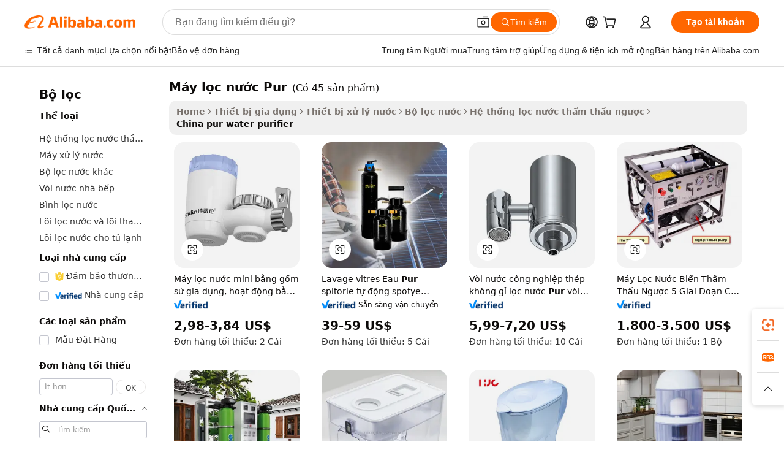

--- FILE ---
content_type: text/html;charset=UTF-8
request_url: https://vietnamese.alibaba.com/Popular/CN_pur-water-purifier-Trade.html
body_size: 143005
content:

<!-- screen_content -->
    <!-- tangram:5410 begin-->
    <!-- tangram:529998 begin-->

<!DOCTYPE html>
<html lang="vi" dir="ltr">
  <head>
        <script>
      window.__BB = {
        scene: window.__bb_scene || 'traffic-free-popular'
      };
      window.__BB.BB_CWV_IGNORE = {
          lcp_element: ['#icbu-buyer-pc-top-banner'],
          lcp_url: [],
        };
      window._timing = {}
      window._timing.first_start = Date.now();
      window.needLoginInspiration = Boolean();
      // 变量用于标记页面首次可见时间
      let firstVisibleTime = null;
      if (typeof document.hidden !== 'undefined') {
        // 页面首次加载时直接统计
        if (!document.hidden) {
          firstVisibleTime = Date.now();
          window.__BB_timex = 1
        } else {
          // 页面不可见时监听 visibilitychange 事件
          document.addEventListener('visibilitychange', () => {
            if (!document.hidden) {
              firstVisibleTime = Date.now();
              window.__BB_timex = firstVisibleTime - window.performance.timing.navigationStart
              window.__BB.firstVisibleTime = window.__BB_timex
              console.log("Page became visible after "+ window.__BB_timex + " ms");
            }
          }, { once: true });  // 确保只触发一次
        }
      } else {
        console.warn('Page Visibility API is not supported in this browser.');
      }
    </script>
        <meta name="data-spm" content="a2700">
        <meta name="aplus-xplug" content="NONE">
        <meta name="aplus-icbu-disable-umid" content="1">
        <meta name="google-translate-customization" content="9de59014edaf3b99-22e1cf3b5ca21786-g00bb439a5e9e5f8f-f">
    <meta name="yandex-verification" content="25a76ba8e4443bb3" />
    <meta name="msvalidate.01" content="E3FBF0E89B724C30844BF17C59608E8F" />
    <meta name="viewport" content="width=device-width, initial-scale=1.0, maximum-scale=5.0, user-scalable=yes">
        <link rel="preconnect" href="https://s.alicdn.com/" crossorigin>
    <link rel="dns-prefetch" href="https://s.alicdn.com">
                        <link rel="preload" href="" as="image">
        <link rel="preload" href="https://s.alicdn.com/@g/alilog/??aplus_plugin_icbufront/index.js,mlog/aplus_v2.js" as="script">
        <link rel="preload" href="https://s.alicdn.com/@img/imgextra/i2/O1CN0153JdbU26g4bILVOyC_!!6000000007690-2-tps-418-58.png" as="image">
        <script>
            window.__APLUS_ABRATE__ = {
        perf_group: 'control',
        scene: "traffic-free-popular",
      };
    </script>
    <meta name="aplus-mmstat-timeout" content="15000">
        <meta content="text/html; charset=utf-8" http-equiv="Content-Type">
          <title>m&aacute;y lọc nước Pur trung quốc, Mua trung quốc tốt nhất đổi hướng từ m&aacute;y lọc nước Pur Factories trên Alibaba.com</title>
      <meta name="keywords" content="">
      <meta name="description" content="">
            <meta name="pagetiming-rate" content="9">
      <meta name="pagetiming-resource-rate" content="4">
                    <link rel="canonical" href="https://www.alibaba.com/countrysearch/CN/pur-water-purifier.html">
                              <link rel="alternate" hreflang="fr" href="https://french.alibaba.com/Popular/CN_pur-water-purifier-Trade.html">
                  <link rel="alternate" hreflang="de" href="https://german.alibaba.com/Popular/CN_pur-water-purifier-Trade.html">
                  <link rel="alternate" hreflang="pt" href="https://portuguese.alibaba.com/Popular/CN_pur-water-purifier-Trade.html">
                  <link rel="alternate" hreflang="it" href="https://italian.alibaba.com/Popular/CN_pur-water-purifier-Trade.html">
                  <link rel="alternate" hreflang="es" href="https://spanish.alibaba.com/Popular/CN_pur-water-purifier-Trade.html">
                  <link rel="alternate" hreflang="ru" href="https://russian.alibaba.com/Popular/CN_pur-water-purifier-Trade.html">
                  <link rel="alternate" hreflang="ko" href="https://korean.alibaba.com/Popular/CN_pur-water-purifier-Trade.html">
                  <link rel="alternate" hreflang="ar" href="https://arabic.alibaba.com/Popular/CN_pur-water-purifier-Trade.html">
                  <link rel="alternate" hreflang="ja" href="https://japanese.alibaba.com/Popular/CN_pur-water-purifier-Trade.html">
                  <link rel="alternate" hreflang="tr" href="https://turkish.alibaba.com/Popular/CN_pur-water-purifier-Trade.html">
                  <link rel="alternate" hreflang="th" href="https://thai.alibaba.com/Popular/CN_pur-water-purifier-Trade.html">
                  <link rel="alternate" hreflang="vi" href="https://vietnamese.alibaba.com/Popular/CN_pur-water-purifier-Trade.html">
                  <link rel="alternate" hreflang="nl" href="https://dutch.alibaba.com/Popular/CN_pur-water-purifier-Trade.html">
                  <link rel="alternate" hreflang="he" href="https://hebrew.alibaba.com/Popular/CN_pur-water-purifier-Trade.html">
                  <link rel="alternate" hreflang="id" href="https://indonesian.alibaba.com/Popular/CN_pur-water-purifier-Trade.html">
                  <link rel="alternate" hreflang="hi" href="https://hindi.alibaba.com/Popular/CN_pur-water-purifier-Trade.html">
                  <link rel="alternate" hreflang="en" href="https://www.alibaba.com/countrysearch/CN/pur-water-purifier.html">
                  <link rel="alternate" hreflang="zh" href="https://chinese.alibaba.com/Popular/CN_pur-water-purifier-Trade.html">
                  <link rel="alternate" hreflang="x-default" href="https://vietnamese.alibaba.com/Popular/CN_pur-water-purifier-Trade.html">
                                        <script>
      // Aplus 配置自动打点
      var queue = window.goldlog_queue || (window.goldlog_queue = []);
      var tags = ["button", "a", "div", "span", "i", "svg", "input", "li", "tr"];
      queue.push(
        {
          action: 'goldlog.appendMetaInfo',
          arguments: [
            'aplus-auto-exp',
            [
              {
                logkey: '/sc.ug_msite.new_product_exp',
                cssSelector: '[data-spm-exp]',
                props: ["data-spm-exp"],
              },
              {
                logkey: '/sc.ug_pc.seolist_product_exp',
                cssSelector: '.traffic-card-gallery',
                props: ["data-spm-exp"],
              }
            ]
          ]
        }
      )
      queue.push({
        action: 'goldlog.setMetaInfo',
        arguments: ['aplus-auto-clk', JSON.stringify(tags.map(tag =>({
          "logkey": "/sc.ug_msite.new_product_clk",
          tag,
          "filter": "data-spm-clk",
          "props": ["data-spm-clk"]
        })))],
      });
    </script>
  </head>
  <div id="icbu-header"><div id="the-new-header" data-version="4.4.0" data-tnh-auto-exp="tnh-expose" data-scenes="search-products" style="position: relative;background-color: #fff;border-bottom: 1px solid #ddd;box-sizing: border-box; font-family:Inter,SF Pro Text,Roboto,Helvetica Neue,Helvetica,Tahoma,Arial,PingFang SC,Microsoft YaHei;"><div style="display: flex;align-items:center;height: 72px;min-width: 1200px;max-width: 1580px;margin: 0 auto;padding: 0 40px;box-sizing: border-box;"><img style="height: 29px; width: 209px;" src="https://s.alicdn.com/@img/imgextra/i2/O1CN0153JdbU26g4bILVOyC_!!6000000007690-2-tps-418-58.png" alt="" /></div><div style="min-width: 1200px;max-width: 1580px;margin: 0 auto;overflow: hidden;font-size: 14px;display: flex;justify-content: space-between;padding: 0 40px;box-sizing: border-box;"><div style="display: flex; align-items: center; justify-content: space-between"><div style="position: relative; height: 36px; padding: 0 28px 0 20px">All categories</div><div style="position: relative; height: 36px; padding-right: 28px">Featured selections</div><div style="position: relative; height: 36px">Trade Assurance</div></div><div style="display: flex; align-items: center; justify-content: space-between"><div style="position: relative; height: 36px; padding-right: 28px">Buyer Central</div><div style="position: relative; height: 36px; padding-right: 28px">Help Center</div><div style="position: relative; height: 36px; padding-right: 28px">Get the app</div><div style="position: relative; height: 36px">Become a supplier</div></div></div></div></div></div>
  <body data-spm="7724857" style="min-height: calc(100vh + 1px)"><script 
id="beacon-aplus"   
src="//s.alicdn.com/@g/alilog/??aplus_plugin_icbufront/index.js,mlog/aplus_v2.js"
exparams="aplus=async&userid=&aplus&ali_beacon_id=&ali_apache_id=&ali_apache_track=&ali_apache_tracktmp=&eagleeye_traceid=2103060f17688033307358213e1035&ip=3%2e131%2e133%2e108&dmtrack_c={ali%5fresin%5ftrace%3dse%5frst%3dnull%7csp%5fviewtype%3dY%7cset%3d3%7cser%3d1007%7cpageId%3da79d244a3fea42d1a33657627ba3e7da%7cm%5fpageid%3dnull%7cpvmi%3dca7770e2fb004386b18e07da7897dae3%7csek%5fsepd%3dm%25C3%25A1y%2bl%25E1%25BB%258Dc%2bn%25C6%25B0%25E1%25BB%259Bc%2bPur%7csek%3dpur%2bwater%2bpurifier%7cse%5fpn%3d1%7cp4pid%3d38730c52%2dc3ad%2d4f8c%2d9917%2d56f96ac46408%7csclkid%3dnull%7cforecast%5fpost%5fcate%3dnull%7cseo%5fnew%5fuser%5fflag%3dfalse%7ccategoryId%3d201333010%7cseo%5fsearch%5fmodel%5fupgrade%5fv2%3d2025070801%7cseo%5fmodule%5fcard%5f20240624%3d202406242%7clong%5ftext%5fgoogle%5ftranslate%5fv2%3d2407142%7cseo%5fcontent%5ftd%5fbottom%5ftext%5fupdate%5fkey%3d2025070801%7cseo%5fsearch%5fmodel%5fupgrade%5fv3%3d2025072201%7cdamo%5falt%5freplace%3d2485818%7cseo%5fsearch%5fmodel%5fmulti%5fupgrade%5fv3%3d2025081101%7cwap%5fcross%3d2007659%7cwap%5fcs%5faction%3d2005494%7cAPP%5fVisitor%5fActive%3d26705%7cseo%5fshowroom%5fgoods%5fmix%3d2005244%7cseo%5fdefault%5fcached%5flong%5ftext%5ffrom%5fnew%5fkeyword%5fstep%3d2024122502%7cshowroom%5fgeneral%5ftemplate%3d2005292%7cwap%5fcs%5ftext%3dnull%7cstructured%5fdata%3d2025052702%7cseo%5fmulti%5fstyle%5ftext%5fupdate%3d2511181%7cpc%5fnew%5fheader%3dnull%7cseo%5fmeta%5fcate%5ftemplate%5fv1%3d2025042401%7cseo%5fmeta%5ftd%5fsearch%5fkeyword%5fstep%5fv1%3d2025040999%7cseo%5fshowroom%5fbiz%5fbabablog%3d2809001%7cshowroom%5fft%5flong%5ftext%5fbaks%3d80802%7cAPP%5fGrowing%5fBuyer%5fHigh%5fIntent%5fActive%3d25488%7cshowroom%5fpc%5fv2019%3d2104%7cAPP%5fProspecting%5fBuyer%3d26712%7ccache%5fcontrol%3dnull%7cAPP%5fChurned%5fCore%5fBuyer%3d25502%7cseo%5fdefault%5fcached%5flong%5ftext%5fstep%3d24110802%7camp%5flighthouse%5fscore%5fimage%3d19657%7cseo%5fft%5ftranslate%5fgemini%3d25012003%7cwap%5fnode%5fssr%3d2015725%7cdataphant%5fopen%3d27030%7clongtext%5fmulti%5fstyle%5fexpand%5frussian%3d2510141%7cseo%5flongtext%5fgoogle%5fdata%5fsection%3d25021702%7cindustry%5fpopular%5ffloor%3dnull%7cwap%5fad%5fgoods%5fproduct%5finterval%3dnull%7cseo%5fgoods%5fbootom%5fwholesale%5flink%3dnull%7cseo%5fkeyword%5faatest%3d13%7cseo%5fmiddle%5fwholesale%5flink%3dnull%7cft%5flong%5ftext%5fenpand%5fstep2%3d121602%7cseo%5fft%5flongtext%5fexpand%5fstep3%3d25012102%7cseo%5fwap%5fheadercard%3d2006288%7cAPP%5fChurned%5fInactive%5fVisitor%3d25497%7cAPP%5fGrowing%5fBuyer%5fHigh%5fIntent%5fInactive%3d25484%7cseo%5fmeta%5ftd%5fmulti%5fkey%3d2025061801%7ctop%5frecommend%5f20250120%3d202501201%7clongtext%5fmulti%5fstyle%5fexpand%5ffrench%5fcopy%3d25091802%7clongtext%5fmulti%5fstyle%5fexpand%5ffrench%5fcopy%5fcopy%3d25092502%7clong%5ftext%5fpaa%3d220901%7cseo%5ffloor%5fexp%3dnull%7cseo%5fshowroom%5falgo%5flink%3d17764%7cseo%5fmeta%5ftd%5faib%5fgeneral%5fkey%3d2025091900%7ccountry%5findustry%3d202311033%7cshowroom%5fft%5flong%5ftext%5fenpand%5fstep1%3d101102%7cseo%5fshowroom%5fnorel%3dnull%7cplp%5fstyle%5f25%5fpc%3d202505222%7cseo%5fggs%5flayer%3d10011%7cquery%5fmutil%5flang%5ftranslate%3d2025060300%7cAPP%5fChurned%5fBuyer%3d25468%7cstream%5frender%5fperf%5fopt%3d2309181%7cwap%5fgoods%3d2007383%7cseo%5fshowroom%5fsimilar%5f20240614%3d202406142%7cchinese%5fopen%3d6307%7cquery%5fgpt%5ftranslate%3d20240820%7cad%5fproduct%5finterval%3dnull%7camp%5fto%5fpwa%3d2007359%7cplp%5faib%5fmulti%5fai%5fmeta%3d20250401%7cwap%5fsupplier%5fcontent%3dnull%7cpc%5ffree%5frefactoring%3d20220315%7cAPP%5fGrowing%5fBuyer%5fInactive%3d25476%7csso%5foem%5ffloor%3dnull%7cseo%5fpc%5fnew%5fview%5f20240807%3d202408072%7cseo%5fbottom%5ftext%5fentity%5fkey%5fcopy%3d2025062400%7cstream%5frender%3d433763%7cseo%5fmodule%5fcard%5f20240424%3d202404241%7cseo%5ftitle%5freplace%5f20191226%3d5841%7clongtext%5fmulti%5fstyle%5fexpand%3d25090802%7cgoogleweblight%3d6516%7clighthouse%5fbase64%3dnull%7cAPP%5fProspecting%5fBuyer%5fActive%3d26719%7cad%5fgoods%5fproduct%5finterval%3dnull%7cseo%5fbottom%5fdeep%5fextend%5fkw%5fkey%3d2025071101%7clongtext%5fmulti%5fstyle%5fexpand%5fturkish%3d25102801%7cilink%5fuv%3d20240911%7cwap%5flist%5fwakeup%3d2005832%7ctpp%5fcrosslink%5fpc%3d20205311%7cseo%5ftop%5fbooth%3d18501%7cAPP%5fGrowing%5fBuyer%5fLess%5fActive%3d25472%7cseo%5fsearch%5fmodel%5fupgrade%5frank%3d2025092401%7cgoodslayer%3d7977%7cft%5flong%5ftext%5ftranslate%5fexpand%5fstep1%3d24110802%7cseo%5fheaderstyle%5ftraffic%5fkey%5fv1%3d2025072100%7ccrosslink%5fswitch%3d2008141%7cp4p%5foutline%3d20240328%7cseo%5fmeta%5ftd%5faib%5fv2%5fkey%3d2025091800%7crts%5fmulti%3d2008404%7cAPP%5fVisitor%5fLess%5fActive%3d26698%7cseo%5fsearch%5franker%5fid%3d2025112401%7cplp%5fstyle%5f25%3d202505192%7ccdn%5fvm%3d2007368%7cwap%5fad%5fproduct%5finterval%3dnull%7cseo%5fsearch%5fmodel%5fmulti%5fupgrade%5frank%3d2025092401%7cpc%5fcard%5fshare%3d2025081201%7cAPP%5fGrowing%5fBuyer%5fHigh%5fIntent%5fLess%5fActive%3d25477%7cgoods%5ftitle%5fsubstitute%3d9618%7cwap%5fscreen%5fexp%3d2025081400%7creact%5fheader%5ftest%3d202502182%7cpc%5fcs%5fcolor%3d2005788%7cshowroom%5fft%5flong%5ftext%5ftest%3d72502%7cone%5ftap%5flogin%5fABTest%3d202308153%7cseo%5fhyh%5fshow%5ftags%3dnull%7cplp%5fstructured%5fdata%3d2508182%7cguide%5fdelete%3d2008526%7cseo%5findustry%5ftemplate%3dnull%7cseo%5fmeta%5ftd%5fmulti%5fes%5fkey%3d2025073101%7cseo%5fshowroom%5fdata%5fmix%3d19888%7csso%5ftop%5franking%5ffloor%3d20031%7cseo%5ftd%5fdeep%5fupgrade%5fkey%5fv3%3d2025081101%7cwap%5fue%5fone%3d2025111401%7cshowroom%5fto%5frts%5flink%3d2008480%7ccountrysearch%5ftest%3dnull%7cseo%5fplp%5fdate%5fv2%3d2025102701%7cchannel%5famp%5fto%5fpwa%3d2008435%7cseo%5fmulti%5fstyles%5flong%5ftext%3d2503172%7cseo%5fmeta%5ftext%5fmutli%5fcate%5ftemplate%5fv1%3d2025080801%7cseo%5fdefault%5fcached%5fmutil%5flong%5ftext%5fstep%3d24110436%7cseo%5faction%5fpoint%5ftype%3d22823%7cseo%5faib%5ftd%5flaunch%5f20240828%5fcopy%3d202408282%7cseo%5fshowroom%5fwholesale%5flink%3d2486142%7cseo%5fperf%5fimprove%3d2023999%7cseo%5fwap%5flist%5fbounce%5f01%3d2063%7cseo%5fwap%5flist%5fbounce%5f02%3d2128%7cAPP%5fGrowing%5fBuyer%5fActive%3d25492%7cvideolayer%3dnull%7cvideo%5fplay%3dnull%7cAPP%5fChurned%5fMember%5fInactive%3d25501%7cseo%5fgoogle%5fnew%5fstruct%3d438326%7ctpp%5ftrace%3dseoKeyword%2dseoKeyword%5fv3%2dbase%2dORIGINAL}&pageid=0383856c210301291768803330&hn=ensearchweb033003001041%2erg%2dus%2deast%2eus68&asid=AQAAAAACzG1p+SONbgAAAABnxsllCPTZUw==&treq=&tres=" async>
</script>
                        <!-- tangram:7430 begin-->
 <style>
   .traffic-card-gallery {display: flex;position: relative;flex-direction: column;justify-content: flex-start;border-radius: 0.5rem;background-color: #fff;padding: 0.5rem 0.5rem 1rem;overflow: hidden;font-size: 0.75rem;line-height: 1rem;}
   .product-price {
     b {
       font-size: 22px;
     }
   }
 </style>
<!-- tangram:7430 end-->
            <style>.component-left-filter-callback{display:flex;position:relative;margin-top:10px;height:1200px}.component-left-filter-callback img{width:200px}.component-left-filter-callback i{position:absolute;top:5%;left:50%}.related-search-wrapper{padding:.5rem;--tw-bg-opacity: 1;background-color:#fff;background-color:rgba(255,255,255,var(--tw-bg-opacity, 1));border-width:1px;border-color:var(--input)}.related-search-wrapper .related-search-box{margin:12px 16px}.related-search-wrapper .related-search-box .related-search-title{display:inline;float:start;color:#666;word-wrap:break-word;margin-right:12px;width:13%}.related-search-wrapper .related-search-box .related-search-content{display:flex;flex-wrap:wrap}.related-search-wrapper .related-search-box .related-search-content .related-search-link{margin-right:12px;width:23%;overflow:hidden;color:#666;text-overflow:ellipsis;white-space:nowrap}.product-title img{margin-right:.5rem;display:inline-block;height:1rem;vertical-align:sub}.product-price b{font-size:22px}.similar-icon{position:absolute;bottom:12px;z-index:2;right:12px}.rfq-card{display:inline-block;position:relative;box-sizing:border-box;margin-bottom:36px}.rfq-card .rfq-card-content{display:flex;position:relative;flex-direction:column;align-items:flex-start;background-size:cover;background-color:#fff;padding:12px;width:100%;height:100%}.rfq-card .rfq-card-content .rfq-card-icon{margin-top:50px}.rfq-card .rfq-card-content .rfq-card-icon img{width:45px}.rfq-card .rfq-card-content .rfq-card-top-title{margin-top:14px;color:#222;font-weight:400;font-size:16px}.rfq-card .rfq-card-content .rfq-card-title{margin-top:24px;color:#333;font-weight:800;font-size:20px}.rfq-card .rfq-card-content .rfq-card-input-box{margin-top:24px;width:100%}.rfq-card .rfq-card-content .rfq-card-input-box textarea{box-sizing:border-box;border:1px solid #ddd;border-radius:4px;background-color:#fff;padding:9px 12px;width:100%;height:88px;resize:none;color:#666;font-weight:400;font-size:13px;font-family:inherit}.rfq-card .rfq-card-content .rfq-card-button{margin-top:24px;border:1px solid #666;border-radius:16px;background-color:#fff;width:67%;color:#000;font-weight:700;font-size:14px;line-height:30px;text-align:center}[data-modulename^=ProductList-] div{contain-intrinsic-size:auto 500px}.traffic-card-gallery:hover{--tw-shadow: 0px 2px 6px 2px rgba(0,0,0,.12157);--tw-shadow-colored: 0px 2px 6px 2px var(--tw-shadow-color);box-shadow:0 0 #0000,0 0 #0000,0 2px 6px 2px #0000001f;box-shadow:var(--tw-ring-offset-shadow, 0 0 rgba(0,0,0,0)),var(--tw-ring-shadow, 0 0 rgba(0,0,0,0)),var(--tw-shadow);z-index:10}.traffic-card-gallery{position:relative;display:flex;flex-direction:column;justify-content:flex-start;overflow:hidden;border-radius:.75rem;--tw-bg-opacity: 1;background-color:#fff;background-color:rgba(255,255,255,var(--tw-bg-opacity, 1));padding:.5rem;font-size:.75rem;line-height:1rem}.traffic-card-list{position:relative;display:flex;height:292px;flex-direction:row;justify-content:flex-start;overflow:hidden;border-bottom-width:1px;--tw-bg-opacity: 1;background-color:#fff;background-color:rgba(255,255,255,var(--tw-bg-opacity, 1));padding:1rem;font-size:.75rem;line-height:1rem}.traffic-card-g-industry:hover{--tw-shadow: 0 0 10px rgba(0,0,0,.1);--tw-shadow-colored: 0 0 10px var(--tw-shadow-color);box-shadow:0 0 #0000,0 0 #0000,0 0 10px #0000001a;box-shadow:var(--tw-ring-offset-shadow, 0 0 rgba(0,0,0,0)),var(--tw-ring-shadow, 0 0 rgba(0,0,0,0)),var(--tw-shadow)}.traffic-card-g-industry{position:relative;border-radius:var(--radius);--tw-bg-opacity: 1;background-color:#fff;background-color:rgba(255,255,255,var(--tw-bg-opacity, 1));padding:1.25rem .75rem .75rem;font-size:.875rem;line-height:1.25rem}.module-filter-section-wrapper{max-height:none!important;overflow-x:hidden}*,:before,:after{--tw-border-spacing-x: 0;--tw-border-spacing-y: 0;--tw-translate-x: 0;--tw-translate-y: 0;--tw-rotate: 0;--tw-skew-x: 0;--tw-skew-y: 0;--tw-scale-x: 1;--tw-scale-y: 1;--tw-pan-x: ;--tw-pan-y: ;--tw-pinch-zoom: ;--tw-scroll-snap-strictness: proximity;--tw-gradient-from-position: ;--tw-gradient-via-position: ;--tw-gradient-to-position: ;--tw-ordinal: ;--tw-slashed-zero: ;--tw-numeric-figure: ;--tw-numeric-spacing: ;--tw-numeric-fraction: ;--tw-ring-inset: ;--tw-ring-offset-width: 0px;--tw-ring-offset-color: #fff;--tw-ring-color: rgba(59, 130, 246, .5);--tw-ring-offset-shadow: 0 0 rgba(0,0,0,0);--tw-ring-shadow: 0 0 rgba(0,0,0,0);--tw-shadow: 0 0 rgba(0,0,0,0);--tw-shadow-colored: 0 0 rgba(0,0,0,0);--tw-blur: ;--tw-brightness: ;--tw-contrast: ;--tw-grayscale: ;--tw-hue-rotate: ;--tw-invert: ;--tw-saturate: ;--tw-sepia: ;--tw-drop-shadow: ;--tw-backdrop-blur: ;--tw-backdrop-brightness: ;--tw-backdrop-contrast: ;--tw-backdrop-grayscale: ;--tw-backdrop-hue-rotate: ;--tw-backdrop-invert: ;--tw-backdrop-opacity: ;--tw-backdrop-saturate: ;--tw-backdrop-sepia: ;--tw-contain-size: ;--tw-contain-layout: ;--tw-contain-paint: ;--tw-contain-style: }::backdrop{--tw-border-spacing-x: 0;--tw-border-spacing-y: 0;--tw-translate-x: 0;--tw-translate-y: 0;--tw-rotate: 0;--tw-skew-x: 0;--tw-skew-y: 0;--tw-scale-x: 1;--tw-scale-y: 1;--tw-pan-x: ;--tw-pan-y: ;--tw-pinch-zoom: ;--tw-scroll-snap-strictness: proximity;--tw-gradient-from-position: ;--tw-gradient-via-position: ;--tw-gradient-to-position: ;--tw-ordinal: ;--tw-slashed-zero: ;--tw-numeric-figure: ;--tw-numeric-spacing: ;--tw-numeric-fraction: ;--tw-ring-inset: ;--tw-ring-offset-width: 0px;--tw-ring-offset-color: #fff;--tw-ring-color: rgba(59, 130, 246, .5);--tw-ring-offset-shadow: 0 0 rgba(0,0,0,0);--tw-ring-shadow: 0 0 rgba(0,0,0,0);--tw-shadow: 0 0 rgba(0,0,0,0);--tw-shadow-colored: 0 0 rgba(0,0,0,0);--tw-blur: ;--tw-brightness: ;--tw-contrast: ;--tw-grayscale: ;--tw-hue-rotate: ;--tw-invert: ;--tw-saturate: ;--tw-sepia: ;--tw-drop-shadow: ;--tw-backdrop-blur: ;--tw-backdrop-brightness: ;--tw-backdrop-contrast: ;--tw-backdrop-grayscale: ;--tw-backdrop-hue-rotate: ;--tw-backdrop-invert: ;--tw-backdrop-opacity: ;--tw-backdrop-saturate: ;--tw-backdrop-sepia: ;--tw-contain-size: ;--tw-contain-layout: ;--tw-contain-paint: ;--tw-contain-style: }*,:before,:after{box-sizing:border-box;border-width:0;border-style:solid;border-color:#e5e7eb}:before,:after{--tw-content: ""}html,:host{line-height:1.5;-webkit-text-size-adjust:100%;-moz-tab-size:4;-o-tab-size:4;tab-size:4;font-family:ui-sans-serif,system-ui,-apple-system,Segoe UI,Roboto,Ubuntu,Cantarell,Noto Sans,sans-serif,"Apple Color Emoji","Segoe UI Emoji",Segoe UI Symbol,"Noto Color Emoji";font-feature-settings:normal;font-variation-settings:normal;-webkit-tap-highlight-color:transparent}body{margin:0;line-height:inherit}hr{height:0;color:inherit;border-top-width:1px}abbr:where([title]){text-decoration:underline;-webkit-text-decoration:underline dotted;text-decoration:underline dotted}h1,h2,h3,h4,h5,h6{font-size:inherit;font-weight:inherit}a{color:inherit;text-decoration:inherit}b,strong{font-weight:bolder}code,kbd,samp,pre{font-family:ui-monospace,SFMono-Regular,Menlo,Monaco,Consolas,Liberation Mono,Courier New,monospace;font-feature-settings:normal;font-variation-settings:normal;font-size:1em}small{font-size:80%}sub,sup{font-size:75%;line-height:0;position:relative;vertical-align:baseline}sub{bottom:-.25em}sup{top:-.5em}table{text-indent:0;border-color:inherit;border-collapse:collapse}button,input,optgroup,select,textarea{font-family:inherit;font-feature-settings:inherit;font-variation-settings:inherit;font-size:100%;font-weight:inherit;line-height:inherit;letter-spacing:inherit;color:inherit;margin:0;padding:0}button,select{text-transform:none}button,input:where([type=button]),input:where([type=reset]),input:where([type=submit]){-webkit-appearance:button;background-color:transparent;background-image:none}:-moz-focusring{outline:auto}:-moz-ui-invalid{box-shadow:none}progress{vertical-align:baseline}::-webkit-inner-spin-button,::-webkit-outer-spin-button{height:auto}[type=search]{-webkit-appearance:textfield;outline-offset:-2px}::-webkit-search-decoration{-webkit-appearance:none}::-webkit-file-upload-button{-webkit-appearance:button;font:inherit}summary{display:list-item}blockquote,dl,dd,h1,h2,h3,h4,h5,h6,hr,figure,p,pre{margin:0}fieldset{margin:0;padding:0}legend{padding:0}ol,ul,menu{list-style:none;margin:0;padding:0}dialog{padding:0}textarea{resize:vertical}input::-moz-placeholder,textarea::-moz-placeholder{opacity:1;color:#9ca3af}input::placeholder,textarea::placeholder{opacity:1;color:#9ca3af}button,[role=button]{cursor:pointer}:disabled{cursor:default}img,svg,video,canvas,audio,iframe,embed,object{display:block;vertical-align:middle}img,video{max-width:100%;height:auto}[hidden]:where(:not([hidden=until-found])){display:none}:root{--background: hsl(0, 0%, 100%);--foreground: hsl(20, 14.3%, 4.1%);--card: hsl(0, 0%, 100%);--card-foreground: hsl(20, 14.3%, 4.1%);--popover: hsl(0, 0%, 100%);--popover-foreground: hsl(20, 14.3%, 4.1%);--primary: hsl(24, 100%, 50%);--primary-foreground: hsl(60, 9.1%, 97.8%);--secondary: hsl(60, 4.8%, 95.9%);--secondary-foreground: #333;--muted: hsl(60, 4.8%, 95.9%);--muted-foreground: hsl(25, 5.3%, 44.7%);--accent: hsl(60, 4.8%, 95.9%);--accent-foreground: hsl(24, 9.8%, 10%);--destructive: hsl(0, 84.2%, 60.2%);--destructive-foreground: hsl(60, 9.1%, 97.8%);--border: hsl(20, 5.9%, 90%);--input: hsl(20, 5.9%, 90%);--ring: hsl(24.6, 95%, 53.1%);--radius: 1rem}.dark{--background: hsl(20, 14.3%, 4.1%);--foreground: hsl(60, 9.1%, 97.8%);--card: hsl(20, 14.3%, 4.1%);--card-foreground: hsl(60, 9.1%, 97.8%);--popover: hsl(20, 14.3%, 4.1%);--popover-foreground: hsl(60, 9.1%, 97.8%);--primary: hsl(20.5, 90.2%, 48.2%);--primary-foreground: hsl(60, 9.1%, 97.8%);--secondary: hsl(12, 6.5%, 15.1%);--secondary-foreground: hsl(60, 9.1%, 97.8%);--muted: hsl(12, 6.5%, 15.1%);--muted-foreground: hsl(24, 5.4%, 63.9%);--accent: hsl(12, 6.5%, 15.1%);--accent-foreground: hsl(60, 9.1%, 97.8%);--destructive: hsl(0, 72.2%, 50.6%);--destructive-foreground: hsl(60, 9.1%, 97.8%);--border: hsl(12, 6.5%, 15.1%);--input: hsl(12, 6.5%, 15.1%);--ring: hsl(20.5, 90.2%, 48.2%)}*{border-color:#e7e5e4;border-color:var(--border)}body{background-color:#fff;background-color:var(--background);color:#0c0a09;color:var(--foreground)}.il-sr-only{position:absolute;width:1px;height:1px;padding:0;margin:-1px;overflow:hidden;clip:rect(0,0,0,0);white-space:nowrap;border-width:0}.il-invisible{visibility:hidden}.il-fixed{position:fixed}.il-absolute{position:absolute}.il-relative{position:relative}.il-sticky{position:sticky}.il-inset-0{inset:0}.il--bottom-12{bottom:-3rem}.il--top-12{top:-3rem}.il-bottom-0{bottom:0}.il-bottom-2{bottom:.5rem}.il-bottom-3{bottom:.75rem}.il-bottom-4{bottom:1rem}.il-end-0{right:0}.il-end-2{right:.5rem}.il-end-3{right:.75rem}.il-end-4{right:1rem}.il-left-0{left:0}.il-left-3{left:.75rem}.il-right-0{right:0}.il-right-2{right:.5rem}.il-right-3{right:.75rem}.il-start-0{left:0}.il-start-1\/2{left:50%}.il-start-2{left:.5rem}.il-start-3{left:.75rem}.il-start-\[50\%\]{left:50%}.il-top-0{top:0}.il-top-1\/2{top:50%}.il-top-16{top:4rem}.il-top-4{top:1rem}.il-top-\[50\%\]{top:50%}.il-z-10{z-index:10}.il-z-50{z-index:50}.il-z-\[9999\]{z-index:9999}.il-col-span-4{grid-column:span 4 / span 4}.il-m-0{margin:0}.il-m-3{margin:.75rem}.il-m-auto{margin:auto}.il-mx-auto{margin-left:auto;margin-right:auto}.il-my-3{margin-top:.75rem;margin-bottom:.75rem}.il-my-5{margin-top:1.25rem;margin-bottom:1.25rem}.il-my-auto{margin-top:auto;margin-bottom:auto}.\!il-mb-4{margin-bottom:1rem!important}.il--mt-4{margin-top:-1rem}.il-mb-0{margin-bottom:0}.il-mb-1{margin-bottom:.25rem}.il-mb-2{margin-bottom:.5rem}.il-mb-3{margin-bottom:.75rem}.il-mb-4{margin-bottom:1rem}.il-mb-5{margin-bottom:1.25rem}.il-mb-6{margin-bottom:1.5rem}.il-mb-8{margin-bottom:2rem}.il-mb-\[-0\.75rem\]{margin-bottom:-.75rem}.il-mb-\[0\.125rem\]{margin-bottom:.125rem}.il-me-1{margin-right:.25rem}.il-me-2{margin-right:.5rem}.il-me-3{margin-right:.75rem}.il-me-auto{margin-right:auto}.il-mr-1{margin-right:.25rem}.il-mr-2{margin-right:.5rem}.il-ms-1{margin-left:.25rem}.il-ms-4{margin-left:1rem}.il-ms-5{margin-left:1.25rem}.il-ms-8{margin-left:2rem}.il-ms-\[\.375rem\]{margin-left:.375rem}.il-ms-auto{margin-left:auto}.il-mt-0{margin-top:0}.il-mt-0\.5{margin-top:.125rem}.il-mt-1{margin-top:.25rem}.il-mt-2{margin-top:.5rem}.il-mt-3{margin-top:.75rem}.il-mt-4{margin-top:1rem}.il-mt-6{margin-top:1.5rem}.il-line-clamp-1{overflow:hidden;display:-webkit-box;-webkit-box-orient:vertical;-webkit-line-clamp:1}.il-line-clamp-2{overflow:hidden;display:-webkit-box;-webkit-box-orient:vertical;-webkit-line-clamp:2}.il-line-clamp-6{overflow:hidden;display:-webkit-box;-webkit-box-orient:vertical;-webkit-line-clamp:6}.il-inline-block{display:inline-block}.il-inline{display:inline}.il-flex{display:flex}.il-inline-flex{display:inline-flex}.il-grid{display:grid}.il-aspect-square{aspect-ratio:1 / 1}.il-size-5{width:1.25rem;height:1.25rem}.il-h-1{height:.25rem}.il-h-10{height:2.5rem}.il-h-11{height:2.75rem}.il-h-20{height:5rem}.il-h-24{height:6rem}.il-h-3\.5{height:.875rem}.il-h-4{height:1rem}.il-h-40{height:10rem}.il-h-6{height:1.5rem}.il-h-8{height:2rem}.il-h-9{height:2.25rem}.il-h-\[150px\]{height:150px}.il-h-\[152px\]{height:152px}.il-h-\[18\.25rem\]{height:18.25rem}.il-h-\[292px\]{height:292px}.il-h-\[600px\]{height:600px}.il-h-auto{height:auto}.il-h-fit{height:-moz-fit-content;height:fit-content}.il-h-full{height:100%}.il-h-screen{height:100vh}.il-max-h-\[100vh\]{max-height:100vh}.il-w-1\/2{width:50%}.il-w-10{width:2.5rem}.il-w-10\/12{width:83.333333%}.il-w-4{width:1rem}.il-w-6{width:1.5rem}.il-w-64{width:16rem}.il-w-7\/12{width:58.333333%}.il-w-72{width:18rem}.il-w-8{width:2rem}.il-w-8\/12{width:66.666667%}.il-w-9{width:2.25rem}.il-w-9\/12{width:75%}.il-w-\[200px\]{width:200px}.il-w-\[84px\]{width:84px}.il-w-fit{width:-moz-fit-content;width:fit-content}.il-w-full{width:100%}.il-w-screen{width:100vw}.il-min-w-0{min-width:0px}.il-min-w-3{min-width:.75rem}.il-min-w-\[1200px\]{min-width:1200px}.il-max-w-\[1000px\]{max-width:1000px}.il-max-w-\[1580px\]{max-width:1580px}.il-max-w-full{max-width:100%}.il-max-w-lg{max-width:32rem}.il-flex-1{flex:1 1 0%}.il-flex-shrink-0,.il-shrink-0{flex-shrink:0}.il-flex-grow-0,.il-grow-0{flex-grow:0}.il-basis-24{flex-basis:6rem}.il-basis-full{flex-basis:100%}.il-origin-\[--radix-tooltip-content-transform-origin\]{transform-origin:var(--radix-tooltip-content-transform-origin)}.il--translate-x-1\/2{--tw-translate-x: -50%;transform:translate(-50%,var(--tw-translate-y)) rotate(var(--tw-rotate)) skew(var(--tw-skew-x)) skewY(var(--tw-skew-y)) scaleX(var(--tw-scale-x)) scaleY(var(--tw-scale-y));transform:translate(var(--tw-translate-x),var(--tw-translate-y)) rotate(var(--tw-rotate)) skew(var(--tw-skew-x)) skewY(var(--tw-skew-y)) scaleX(var(--tw-scale-x)) scaleY(var(--tw-scale-y))}.il--translate-y-1\/2{--tw-translate-y: -50%;transform:translate(var(--tw-translate-x),-50%) rotate(var(--tw-rotate)) skew(var(--tw-skew-x)) skewY(var(--tw-skew-y)) scaleX(var(--tw-scale-x)) scaleY(var(--tw-scale-y));transform:translate(var(--tw-translate-x),var(--tw-translate-y)) rotate(var(--tw-rotate)) skew(var(--tw-skew-x)) skewY(var(--tw-skew-y)) scaleX(var(--tw-scale-x)) scaleY(var(--tw-scale-y))}.il-translate-x-\[-50\%\]{--tw-translate-x: -50%;transform:translate(-50%,var(--tw-translate-y)) rotate(var(--tw-rotate)) skew(var(--tw-skew-x)) skewY(var(--tw-skew-y)) scaleX(var(--tw-scale-x)) scaleY(var(--tw-scale-y));transform:translate(var(--tw-translate-x),var(--tw-translate-y)) rotate(var(--tw-rotate)) skew(var(--tw-skew-x)) skewY(var(--tw-skew-y)) scaleX(var(--tw-scale-x)) scaleY(var(--tw-scale-y))}.il-translate-y-\[-50\%\]{--tw-translate-y: -50%;transform:translate(var(--tw-translate-x),-50%) rotate(var(--tw-rotate)) skew(var(--tw-skew-x)) skewY(var(--tw-skew-y)) scaleX(var(--tw-scale-x)) scaleY(var(--tw-scale-y));transform:translate(var(--tw-translate-x),var(--tw-translate-y)) rotate(var(--tw-rotate)) skew(var(--tw-skew-x)) skewY(var(--tw-skew-y)) scaleX(var(--tw-scale-x)) scaleY(var(--tw-scale-y))}.il-rotate-90{--tw-rotate: 90deg;transform:translate(var(--tw-translate-x),var(--tw-translate-y)) rotate(90deg) skew(var(--tw-skew-x)) skewY(var(--tw-skew-y)) scaleX(var(--tw-scale-x)) scaleY(var(--tw-scale-y));transform:translate(var(--tw-translate-x),var(--tw-translate-y)) rotate(var(--tw-rotate)) skew(var(--tw-skew-x)) skewY(var(--tw-skew-y)) scaleX(var(--tw-scale-x)) scaleY(var(--tw-scale-y))}@keyframes il-pulse{50%{opacity:.5}}.il-animate-pulse{animation:il-pulse 2s cubic-bezier(.4,0,.6,1) infinite}@keyframes il-spin{to{transform:rotate(360deg)}}.il-animate-spin{animation:il-spin 1s linear infinite}.il-cursor-pointer{cursor:pointer}.il-list-disc{list-style-type:disc}.il-grid-cols-2{grid-template-columns:repeat(2,minmax(0,1fr))}.il-grid-cols-4{grid-template-columns:repeat(4,minmax(0,1fr))}.il-flex-row{flex-direction:row}.il-flex-col{flex-direction:column}.il-flex-col-reverse{flex-direction:column-reverse}.il-flex-wrap{flex-wrap:wrap}.il-flex-nowrap{flex-wrap:nowrap}.il-items-start{align-items:flex-start}.il-items-center{align-items:center}.il-items-baseline{align-items:baseline}.il-justify-start{justify-content:flex-start}.il-justify-end{justify-content:flex-end}.il-justify-center{justify-content:center}.il-justify-between{justify-content:space-between}.il-gap-1{gap:.25rem}.il-gap-1\.5{gap:.375rem}.il-gap-10{gap:2.5rem}.il-gap-2{gap:.5rem}.il-gap-3{gap:.75rem}.il-gap-4{gap:1rem}.il-gap-8{gap:2rem}.il-gap-\[\.0938rem\]{gap:.0938rem}.il-gap-\[\.375rem\]{gap:.375rem}.il-gap-\[0\.125rem\]{gap:.125rem}.\!il-gap-x-5{-moz-column-gap:1.25rem!important;column-gap:1.25rem!important}.\!il-gap-y-5{row-gap:1.25rem!important}.il-space-y-1\.5>:not([hidden])~:not([hidden]){--tw-space-y-reverse: 0;margin-top:calc(.375rem * (1 - var(--tw-space-y-reverse)));margin-top:.375rem;margin-top:calc(.375rem * calc(1 - var(--tw-space-y-reverse)));margin-bottom:0rem;margin-bottom:calc(.375rem * var(--tw-space-y-reverse))}.il-space-y-4>:not([hidden])~:not([hidden]){--tw-space-y-reverse: 0;margin-top:calc(1rem * (1 - var(--tw-space-y-reverse)));margin-top:1rem;margin-top:calc(1rem * calc(1 - var(--tw-space-y-reverse)));margin-bottom:0rem;margin-bottom:calc(1rem * var(--tw-space-y-reverse))}.il-overflow-hidden{overflow:hidden}.il-overflow-y-auto{overflow-y:auto}.il-overflow-y-scroll{overflow-y:scroll}.il-truncate{overflow:hidden;text-overflow:ellipsis;white-space:nowrap}.il-text-ellipsis{text-overflow:ellipsis}.il-whitespace-normal{white-space:normal}.il-whitespace-nowrap{white-space:nowrap}.il-break-normal{word-wrap:normal;word-break:normal}.il-break-words{word-wrap:break-word}.il-break-all{word-break:break-all}.il-rounded{border-radius:.25rem}.il-rounded-2xl{border-radius:1rem}.il-rounded-\[0\.5rem\]{border-radius:.5rem}.il-rounded-\[1\.25rem\]{border-radius:1.25rem}.il-rounded-full{border-radius:9999px}.il-rounded-lg{border-radius:1rem;border-radius:var(--radius)}.il-rounded-md{border-radius:calc(1rem - 2px);border-radius:calc(var(--radius) - 2px)}.il-rounded-sm{border-radius:calc(1rem - 4px);border-radius:calc(var(--radius) - 4px)}.il-rounded-xl{border-radius:.75rem}.il-border,.il-border-\[1px\]{border-width:1px}.il-border-b,.il-border-b-\[1px\]{border-bottom-width:1px}.il-border-solid{border-style:solid}.il-border-none{border-style:none}.il-border-\[\#222\]{--tw-border-opacity: 1;border-color:#222;border-color:rgba(34,34,34,var(--tw-border-opacity, 1))}.il-border-\[\#DDD\]{--tw-border-opacity: 1;border-color:#ddd;border-color:rgba(221,221,221,var(--tw-border-opacity, 1))}.il-border-foreground{border-color:#0c0a09;border-color:var(--foreground)}.il-border-input{border-color:#e7e5e4;border-color:var(--input)}.il-bg-\[\#F8F8F8\]{--tw-bg-opacity: 1;background-color:#f8f8f8;background-color:rgba(248,248,248,var(--tw-bg-opacity, 1))}.il-bg-\[\#d9d9d963\]{background-color:#d9d9d963}.il-bg-accent{background-color:#f5f5f4;background-color:var(--accent)}.il-bg-background{background-color:#fff;background-color:var(--background)}.il-bg-black{--tw-bg-opacity: 1;background-color:#000;background-color:rgba(0,0,0,var(--tw-bg-opacity, 1))}.il-bg-black\/80{background-color:#000c}.il-bg-destructive{background-color:#ef4444;background-color:var(--destructive)}.il-bg-gray-300{--tw-bg-opacity: 1;background-color:#d1d5db;background-color:rgba(209,213,219,var(--tw-bg-opacity, 1))}.il-bg-muted{background-color:#f5f5f4;background-color:var(--muted)}.il-bg-orange-500{--tw-bg-opacity: 1;background-color:#f97316;background-color:rgba(249,115,22,var(--tw-bg-opacity, 1))}.il-bg-popover{background-color:#fff;background-color:var(--popover)}.il-bg-primary{background-color:#f60;background-color:var(--primary)}.il-bg-secondary{background-color:#f5f5f4;background-color:var(--secondary)}.il-bg-transparent{background-color:transparent}.il-bg-white{--tw-bg-opacity: 1;background-color:#fff;background-color:rgba(255,255,255,var(--tw-bg-opacity, 1))}.il-bg-opacity-80{--tw-bg-opacity: .8}.il-bg-cover{background-size:cover}.il-bg-no-repeat{background-repeat:no-repeat}.il-fill-black{fill:#000}.il-object-cover{-o-object-fit:cover;object-fit:cover}.il-p-0{padding:0}.il-p-1{padding:.25rem}.il-p-2{padding:.5rem}.il-p-3{padding:.75rem}.il-p-4{padding:1rem}.il-p-5{padding:1.25rem}.il-p-6{padding:1.5rem}.il-px-2{padding-left:.5rem;padding-right:.5rem}.il-px-3{padding-left:.75rem;padding-right:.75rem}.il-py-0\.5{padding-top:.125rem;padding-bottom:.125rem}.il-py-1\.5{padding-top:.375rem;padding-bottom:.375rem}.il-py-10{padding-top:2.5rem;padding-bottom:2.5rem}.il-py-2{padding-top:.5rem;padding-bottom:.5rem}.il-py-3{padding-top:.75rem;padding-bottom:.75rem}.il-pb-0{padding-bottom:0}.il-pb-3{padding-bottom:.75rem}.il-pb-4{padding-bottom:1rem}.il-pb-8{padding-bottom:2rem}.il-pe-0{padding-right:0}.il-pe-2{padding-right:.5rem}.il-pe-3{padding-right:.75rem}.il-pe-4{padding-right:1rem}.il-pe-6{padding-right:1.5rem}.il-pe-8{padding-right:2rem}.il-pe-\[12px\]{padding-right:12px}.il-pe-\[3\.25rem\]{padding-right:3.25rem}.il-pl-4{padding-left:1rem}.il-ps-0{padding-left:0}.il-ps-2{padding-left:.5rem}.il-ps-3{padding-left:.75rem}.il-ps-4{padding-left:1rem}.il-ps-6{padding-left:1.5rem}.il-ps-8{padding-left:2rem}.il-ps-\[12px\]{padding-left:12px}.il-ps-\[3\.25rem\]{padding-left:3.25rem}.il-pt-10{padding-top:2.5rem}.il-pt-4{padding-top:1rem}.il-pt-5{padding-top:1.25rem}.il-pt-6{padding-top:1.5rem}.il-pt-7{padding-top:1.75rem}.il-text-center{text-align:center}.il-text-start{text-align:left}.il-text-2xl{font-size:1.5rem;line-height:2rem}.il-text-base{font-size:1rem;line-height:1.5rem}.il-text-lg{font-size:1.125rem;line-height:1.75rem}.il-text-sm{font-size:.875rem;line-height:1.25rem}.il-text-xl{font-size:1.25rem;line-height:1.75rem}.il-text-xs{font-size:.75rem;line-height:1rem}.il-font-\[600\]{font-weight:600}.il-font-bold{font-weight:700}.il-font-medium{font-weight:500}.il-font-normal{font-weight:400}.il-font-semibold{font-weight:600}.il-leading-3{line-height:.75rem}.il-leading-4{line-height:1rem}.il-leading-\[1\.43\]{line-height:1.43}.il-leading-\[18px\]{line-height:18px}.il-leading-\[26px\]{line-height:26px}.il-leading-none{line-height:1}.il-tracking-tight{letter-spacing:-.025em}.il-text-\[\#00820D\]{--tw-text-opacity: 1;color:#00820d;color:rgba(0,130,13,var(--tw-text-opacity, 1))}.il-text-\[\#222\]{--tw-text-opacity: 1;color:#222;color:rgba(34,34,34,var(--tw-text-opacity, 1))}.il-text-\[\#444\]{--tw-text-opacity: 1;color:#444;color:rgba(68,68,68,var(--tw-text-opacity, 1))}.il-text-\[\#4B1D1F\]{--tw-text-opacity: 1;color:#4b1d1f;color:rgba(75,29,31,var(--tw-text-opacity, 1))}.il-text-\[\#767676\]{--tw-text-opacity: 1;color:#767676;color:rgba(118,118,118,var(--tw-text-opacity, 1))}.il-text-\[\#D04A0A\]{--tw-text-opacity: 1;color:#d04a0a;color:rgba(208,74,10,var(--tw-text-opacity, 1))}.il-text-\[\#F7421E\]{--tw-text-opacity: 1;color:#f7421e;color:rgba(247,66,30,var(--tw-text-opacity, 1))}.il-text-\[\#FF6600\]{--tw-text-opacity: 1;color:#f60;color:rgba(255,102,0,var(--tw-text-opacity, 1))}.il-text-\[\#f7421e\]{--tw-text-opacity: 1;color:#f7421e;color:rgba(247,66,30,var(--tw-text-opacity, 1))}.il-text-destructive-foreground{color:#fafaf9;color:var(--destructive-foreground)}.il-text-foreground{color:#0c0a09;color:var(--foreground)}.il-text-muted-foreground{color:#78716c;color:var(--muted-foreground)}.il-text-popover-foreground{color:#0c0a09;color:var(--popover-foreground)}.il-text-primary{color:#f60;color:var(--primary)}.il-text-primary-foreground{color:#fafaf9;color:var(--primary-foreground)}.il-text-secondary-foreground{color:#333;color:var(--secondary-foreground)}.il-text-white{--tw-text-opacity: 1;color:#fff;color:rgba(255,255,255,var(--tw-text-opacity, 1))}.il-underline{text-decoration-line:underline}.il-line-through{text-decoration-line:line-through}.il-underline-offset-4{text-underline-offset:4px}.il-opacity-5{opacity:.05}.il-opacity-70{opacity:.7}.il-shadow-\[0_2px_6px_2px_rgba\(0\,0\,0\,0\.12\)\]{--tw-shadow: 0 2px 6px 2px rgba(0,0,0,.12);--tw-shadow-colored: 0 2px 6px 2px var(--tw-shadow-color);box-shadow:0 0 #0000,0 0 #0000,0 2px 6px 2px #0000001f;box-shadow:var(--tw-ring-offset-shadow, 0 0 rgba(0,0,0,0)),var(--tw-ring-shadow, 0 0 rgba(0,0,0,0)),var(--tw-shadow)}.il-shadow-cards{--tw-shadow: 0 0 10px rgba(0,0,0,.1);--tw-shadow-colored: 0 0 10px var(--tw-shadow-color);box-shadow:0 0 #0000,0 0 #0000,0 0 10px #0000001a;box-shadow:var(--tw-ring-offset-shadow, 0 0 rgba(0,0,0,0)),var(--tw-ring-shadow, 0 0 rgba(0,0,0,0)),var(--tw-shadow)}.il-shadow-lg{--tw-shadow: 0 10px 15px -3px rgba(0, 0, 0, .1), 0 4px 6px -4px rgba(0, 0, 0, .1);--tw-shadow-colored: 0 10px 15px -3px var(--tw-shadow-color), 0 4px 6px -4px var(--tw-shadow-color);box-shadow:0 0 #0000,0 0 #0000,0 10px 15px -3px #0000001a,0 4px 6px -4px #0000001a;box-shadow:var(--tw-ring-offset-shadow, 0 0 rgba(0,0,0,0)),var(--tw-ring-shadow, 0 0 rgba(0,0,0,0)),var(--tw-shadow)}.il-shadow-md{--tw-shadow: 0 4px 6px -1px rgba(0, 0, 0, .1), 0 2px 4px -2px rgba(0, 0, 0, .1);--tw-shadow-colored: 0 4px 6px -1px var(--tw-shadow-color), 0 2px 4px -2px var(--tw-shadow-color);box-shadow:0 0 #0000,0 0 #0000,0 4px 6px -1px #0000001a,0 2px 4px -2px #0000001a;box-shadow:var(--tw-ring-offset-shadow, 0 0 rgba(0,0,0,0)),var(--tw-ring-shadow, 0 0 rgba(0,0,0,0)),var(--tw-shadow)}.il-outline-none{outline:2px solid transparent;outline-offset:2px}.il-outline-1{outline-width:1px}.il-ring-offset-background{--tw-ring-offset-color: var(--background)}.il-transition-colors{transition-property:color,background-color,border-color,text-decoration-color,fill,stroke;transition-timing-function:cubic-bezier(.4,0,.2,1);transition-duration:.15s}.il-transition-opacity{transition-property:opacity;transition-timing-function:cubic-bezier(.4,0,.2,1);transition-duration:.15s}.il-transition-transform{transition-property:transform;transition-timing-function:cubic-bezier(.4,0,.2,1);transition-duration:.15s}.il-duration-200{transition-duration:.2s}.il-duration-300{transition-duration:.3s}.il-ease-in-out{transition-timing-function:cubic-bezier(.4,0,.2,1)}@keyframes enter{0%{opacity:1;opacity:var(--tw-enter-opacity, 1);transform:translateZ(0) scaleZ(1) rotate(0);transform:translate3d(var(--tw-enter-translate-x, 0),var(--tw-enter-translate-y, 0),0) scale3d(var(--tw-enter-scale, 1),var(--tw-enter-scale, 1),var(--tw-enter-scale, 1)) rotate(var(--tw-enter-rotate, 0))}}@keyframes exit{to{opacity:1;opacity:var(--tw-exit-opacity, 1);transform:translateZ(0) scaleZ(1) rotate(0);transform:translate3d(var(--tw-exit-translate-x, 0),var(--tw-exit-translate-y, 0),0) scale3d(var(--tw-exit-scale, 1),var(--tw-exit-scale, 1),var(--tw-exit-scale, 1)) rotate(var(--tw-exit-rotate, 0))}}.il-animate-in{animation-name:enter;animation-duration:.15s;--tw-enter-opacity: initial;--tw-enter-scale: initial;--tw-enter-rotate: initial;--tw-enter-translate-x: initial;--tw-enter-translate-y: initial}.il-fade-in-0{--tw-enter-opacity: 0}.il-zoom-in-95{--tw-enter-scale: .95}.il-duration-200{animation-duration:.2s}.il-duration-300{animation-duration:.3s}.il-ease-in-out{animation-timing-function:cubic-bezier(.4,0,.2,1)}.no-scrollbar::-webkit-scrollbar{display:none}.no-scrollbar{-ms-overflow-style:none;scrollbar-width:none}.longtext-style-inmodel h2{margin-bottom:.5rem;margin-top:1rem;font-size:1rem;line-height:1.5rem;font-weight:700}.first-of-type\:il-ms-4:first-of-type{margin-left:1rem}.hover\:il-bg-\[\#f4f4f4\]:hover{--tw-bg-opacity: 1;background-color:#f4f4f4;background-color:rgba(244,244,244,var(--tw-bg-opacity, 1))}.hover\:il-bg-accent:hover{background-color:#f5f5f4;background-color:var(--accent)}.hover\:il-text-accent-foreground:hover{color:#1c1917;color:var(--accent-foreground)}.hover\:il-text-foreground:hover{color:#0c0a09;color:var(--foreground)}.hover\:il-underline:hover{text-decoration-line:underline}.hover\:il-opacity-100:hover{opacity:1}.hover\:il-opacity-90:hover{opacity:.9}.focus\:il-outline-none:focus{outline:2px solid transparent;outline-offset:2px}.focus\:il-ring-2:focus{--tw-ring-offset-shadow: var(--tw-ring-inset) 0 0 0 var(--tw-ring-offset-width) var(--tw-ring-offset-color);--tw-ring-shadow: var(--tw-ring-inset) 0 0 0 calc(2px + var(--tw-ring-offset-width)) var(--tw-ring-color);box-shadow:var(--tw-ring-offset-shadow),var(--tw-ring-shadow),0 0 #0000;box-shadow:var(--tw-ring-offset-shadow),var(--tw-ring-shadow),var(--tw-shadow, 0 0 rgba(0,0,0,0))}.focus\:il-ring-ring:focus{--tw-ring-color: var(--ring)}.focus\:il-ring-offset-2:focus{--tw-ring-offset-width: 2px}.focus-visible\:il-outline-none:focus-visible{outline:2px solid transparent;outline-offset:2px}.focus-visible\:il-ring-2:focus-visible{--tw-ring-offset-shadow: var(--tw-ring-inset) 0 0 0 var(--tw-ring-offset-width) var(--tw-ring-offset-color);--tw-ring-shadow: var(--tw-ring-inset) 0 0 0 calc(2px + var(--tw-ring-offset-width)) var(--tw-ring-color);box-shadow:var(--tw-ring-offset-shadow),var(--tw-ring-shadow),0 0 #0000;box-shadow:var(--tw-ring-offset-shadow),var(--tw-ring-shadow),var(--tw-shadow, 0 0 rgba(0,0,0,0))}.focus-visible\:il-ring-ring:focus-visible{--tw-ring-color: var(--ring)}.focus-visible\:il-ring-offset-2:focus-visible{--tw-ring-offset-width: 2px}.active\:il-bg-primary:active{background-color:#f60;background-color:var(--primary)}.active\:il-bg-white:active{--tw-bg-opacity: 1;background-color:#fff;background-color:rgba(255,255,255,var(--tw-bg-opacity, 1))}.disabled\:il-pointer-events-none:disabled{pointer-events:none}.disabled\:il-opacity-10:disabled{opacity:.1}.il-group:hover .group-hover\:il-visible{visibility:visible}.il-group:hover .group-hover\:il-scale-110{--tw-scale-x: 1.1;--tw-scale-y: 1.1;transform:translate(var(--tw-translate-x),var(--tw-translate-y)) rotate(var(--tw-rotate)) skew(var(--tw-skew-x)) skewY(var(--tw-skew-y)) scaleX(1.1) scaleY(1.1);transform:translate(var(--tw-translate-x),var(--tw-translate-y)) rotate(var(--tw-rotate)) skew(var(--tw-skew-x)) skewY(var(--tw-skew-y)) scaleX(var(--tw-scale-x)) scaleY(var(--tw-scale-y))}.il-group:hover .group-hover\:il-underline{text-decoration-line:underline}.data-\[state\=open\]\:il-animate-in[data-state=open]{animation-name:enter;animation-duration:.15s;--tw-enter-opacity: initial;--tw-enter-scale: initial;--tw-enter-rotate: initial;--tw-enter-translate-x: initial;--tw-enter-translate-y: initial}.data-\[state\=closed\]\:il-animate-out[data-state=closed]{animation-name:exit;animation-duration:.15s;--tw-exit-opacity: initial;--tw-exit-scale: initial;--tw-exit-rotate: initial;--tw-exit-translate-x: initial;--tw-exit-translate-y: initial}.data-\[state\=closed\]\:il-fade-out-0[data-state=closed]{--tw-exit-opacity: 0}.data-\[state\=open\]\:il-fade-in-0[data-state=open]{--tw-enter-opacity: 0}.data-\[state\=closed\]\:il-zoom-out-95[data-state=closed]{--tw-exit-scale: .95}.data-\[state\=open\]\:il-zoom-in-95[data-state=open]{--tw-enter-scale: .95}.data-\[side\=bottom\]\:il-slide-in-from-top-2[data-side=bottom]{--tw-enter-translate-y: -.5rem}.data-\[side\=left\]\:il-slide-in-from-right-2[data-side=left]{--tw-enter-translate-x: .5rem}.data-\[side\=right\]\:il-slide-in-from-left-2[data-side=right]{--tw-enter-translate-x: -.5rem}.data-\[side\=top\]\:il-slide-in-from-bottom-2[data-side=top]{--tw-enter-translate-y: .5rem}@media (min-width: 640px){.sm\:il-flex-row{flex-direction:row}.sm\:il-justify-end{justify-content:flex-end}.sm\:il-gap-2\.5{gap:.625rem}.sm\:il-space-x-2>:not([hidden])~:not([hidden]){--tw-space-x-reverse: 0;margin-right:0rem;margin-right:calc(.5rem * var(--tw-space-x-reverse));margin-left:calc(.5rem * (1 - var(--tw-space-x-reverse)));margin-left:.5rem;margin-left:calc(.5rem * calc(1 - var(--tw-space-x-reverse)))}.sm\:il-rounded-lg{border-radius:1rem;border-radius:var(--radius)}.sm\:il-text-left{text-align:left}}.rtl\:il-translate-x-\[50\%\]:where([dir=rtl],[dir=rtl] *){--tw-translate-x: 50%;transform:translate(50%,var(--tw-translate-y)) rotate(var(--tw-rotate)) skew(var(--tw-skew-x)) skewY(var(--tw-skew-y)) scaleX(var(--tw-scale-x)) scaleY(var(--tw-scale-y));transform:translate(var(--tw-translate-x),var(--tw-translate-y)) rotate(var(--tw-rotate)) skew(var(--tw-skew-x)) skewY(var(--tw-skew-y)) scaleX(var(--tw-scale-x)) scaleY(var(--tw-scale-y))}.rtl\:il-scale-\[-1\]:where([dir=rtl],[dir=rtl] *){--tw-scale-x: -1;--tw-scale-y: -1;transform:translate(var(--tw-translate-x),var(--tw-translate-y)) rotate(var(--tw-rotate)) skew(var(--tw-skew-x)) skewY(var(--tw-skew-y)) scaleX(-1) scaleY(-1);transform:translate(var(--tw-translate-x),var(--tw-translate-y)) rotate(var(--tw-rotate)) skew(var(--tw-skew-x)) skewY(var(--tw-skew-y)) scaleX(var(--tw-scale-x)) scaleY(var(--tw-scale-y))}.rtl\:il-scale-x-\[-1\]:where([dir=rtl],[dir=rtl] *){--tw-scale-x: -1;transform:translate(var(--tw-translate-x),var(--tw-translate-y)) rotate(var(--tw-rotate)) skew(var(--tw-skew-x)) skewY(var(--tw-skew-y)) scaleX(-1) scaleY(var(--tw-scale-y));transform:translate(var(--tw-translate-x),var(--tw-translate-y)) rotate(var(--tw-rotate)) skew(var(--tw-skew-x)) skewY(var(--tw-skew-y)) scaleX(var(--tw-scale-x)) scaleY(var(--tw-scale-y))}.rtl\:il-flex-row-reverse:where([dir=rtl],[dir=rtl] *){flex-direction:row-reverse}.\[\&\>svg\]\:il-size-3\.5>svg{width:.875rem;height:.875rem}
</style>
            <style>.switch-to-popover-trigger{position:relative}.switch-to-popover-trigger .switch-to-popover-content{position:absolute;left:50%;z-index:9999;cursor:default}html[dir=rtl] .switch-to-popover-trigger .switch-to-popover-content{left:auto;right:50%}.switch-to-popover-trigger .switch-to-popover-content .down-arrow{width:0;height:0;border-left:11px solid transparent;border-right:11px solid transparent;border-bottom:12px solid #222;transform:translate(-50%);filter:drop-shadow(0 -2px 2px rgba(0,0,0,.05));z-index:1}html[dir=rtl] .switch-to-popover-trigger .switch-to-popover-content .down-arrow{transform:translate(50%)}.switch-to-popover-trigger .switch-to-popover-content .content-container{background-color:#222;border-radius:12px;padding:16px;color:#fff;transform:translate(-50%);width:320px;height:-moz-fit-content;height:fit-content;display:flex;justify-content:space-between;align-items:start}html[dir=rtl] .switch-to-popover-trigger .switch-to-popover-content .content-container{transform:translate(50%)}.switch-to-popover-trigger .switch-to-popover-content .content-container .content .title{font-size:14px;line-height:18px;font-weight:400}.switch-to-popover-trigger .switch-to-popover-content .content-container .actions{display:flex;justify-content:start;align-items:center;gap:12px;margin-top:12px}.switch-to-popover-trigger .switch-to-popover-content .content-container .actions .switch-button{background-color:#fff;color:#222;border-radius:999px;padding:4px 8px;font-weight:600;font-size:12px;line-height:16px;cursor:pointer}.switch-to-popover-trigger .switch-to-popover-content .content-container .actions .choose-another-button{color:#fff;padding:4px 8px;font-weight:600;font-size:12px;line-height:16px;cursor:pointer}.switch-to-popover-trigger .switch-to-popover-content .content-container .close-button{cursor:pointer}.tnh-message-content .tnh-messages-nodata .tnh-messages-nodata-info .img{width:100%;height:101px;margin-top:40px;margin-bottom:20px;background:url(https://s.alicdn.com/@img/imgextra/i4/O1CN01lnw1WK1bGeXDIoBnB_!!6000000003438-2-tps-399-303.png) no-repeat center center;background-size:133px 101px}#popup-root .functional-content .thirdpart-login .icon-facebook{background-image:url(https://s.alicdn.com/@img/imgextra/i1/O1CN01hUG9f21b67dGOuB2W_!!6000000003415-55-tps-40-40.svg)}#popup-root .functional-content .thirdpart-login .icon-google{background-image:url(https://s.alicdn.com/@img/imgextra/i1/O1CN01Qd3ZsM1C2aAxLHO2h_!!6000000000023-2-tps-120-120.png)}#popup-root .functional-content .thirdpart-login .icon-linkedin{background-image:url(https://s.alicdn.com/@img/imgextra/i1/O1CN01qVG1rv1lNCYkhep7t_!!6000000004806-55-tps-40-40.svg)}.tnh-logo{z-index:9999;display:flex;flex-shrink:0;width:185px;height:22px;background:url(https://s.alicdn.com/@img/imgextra/i2/O1CN0153JdbU26g4bILVOyC_!!6000000007690-2-tps-418-58.png) no-repeat 0 0;background-size:auto 22px;cursor:pointer}html[dir=rtl] .tnh-logo{background:url(https://s.alicdn.com/@img/imgextra/i2/O1CN0153JdbU26g4bILVOyC_!!6000000007690-2-tps-418-58.png) no-repeat 100% 0}.tnh-new-logo{width:185px;background:url(https://s.alicdn.com/@img/imgextra/i1/O1CN01e5zQ2S1cAWz26ivMo_!!6000000003560-2-tps-920-110.png) no-repeat 0 0;background-size:auto 22px;height:22px}html[dir=rtl] .tnh-new-logo{background:url(https://s.alicdn.com/@img/imgextra/i1/O1CN01e5zQ2S1cAWz26ivMo_!!6000000003560-2-tps-920-110.png) no-repeat 100% 0}.source-in-europe{display:flex;gap:32px;padding:0 10px}.source-in-europe .divider{flex-shrink:0;width:1px;background-color:#ddd}.source-in-europe .sie_info{flex-shrink:0;width:520px}.source-in-europe .sie_info .sie_info-logo{display:inline-block!important;height:28px}.source-in-europe .sie_info .sie_info-title{margin-top:24px;font-weight:700;font-size:20px;line-height:26px}.source-in-europe .sie_info .sie_info-description{margin-top:8px;font-size:14px;line-height:18px}.source-in-europe .sie_info .sie_info-sell-list{margin-top:24px;display:flex;flex-wrap:wrap;justify-content:space-between;gap:16px}.source-in-europe .sie_info .sie_info-sell-list-item{width:calc(50% - 8px);display:flex;align-items:center;padding:20px 16px;gap:12px;border-radius:12px;font-size:14px;line-height:18px;font-weight:600}.source-in-europe .sie_info .sie_info-sell-list-item img{width:28px;height:28px}.source-in-europe .sie_info .sie_info-btn{display:inline-block;min-width:240px;margin-top:24px;margin-bottom:30px;padding:13px 24px;background-color:#f60;opacity:.9;color:#fff!important;border-radius:99px;font-size:16px;font-weight:600;line-height:22px;-webkit-text-decoration:none;text-decoration:none;text-align:center;cursor:pointer;border:none}.source-in-europe .sie_info .sie_info-btn:hover{opacity:1}.source-in-europe .sie_cards{display:flex;flex-grow:1}.source-in-europe .sie_cards .sie_cards-product-list{display:flex;flex-grow:1;flex-wrap:wrap;justify-content:space-between;gap:32px 16px;max-height:376px;overflow:hidden}.source-in-europe .sie_cards .sie_cards-product-list.lt-14{justify-content:flex-start}.source-in-europe .sie_cards .sie_cards-product{width:110px;height:172px;display:flex;flex-direction:column;align-items:center;color:#222;box-sizing:border-box}.source-in-europe .sie_cards .sie_cards-product .img{display:flex;justify-content:center;align-items:center;position:relative;width:88px;height:88px;overflow:hidden;border-radius:88px}.source-in-europe .sie_cards .sie_cards-product .img img{width:88px;height:88px;-o-object-fit:cover;object-fit:cover}.source-in-europe .sie_cards .sie_cards-product .img:after{content:"";background-color:#0000001a;position:absolute;left:0;top:0;width:100%;height:100%}html[dir=rtl] .source-in-europe .sie_cards .sie_cards-product .img:after{left:auto;right:0}.source-in-europe .sie_cards .sie_cards-product .text{font-size:12px;line-height:16px;display:-webkit-box;overflow:hidden;text-overflow:ellipsis;-webkit-box-orient:vertical;-webkit-line-clamp:1}.source-in-europe .sie_cards .sie_cards-product .sie_cards-product-title{margin-top:12px;color:#222}.source-in-europe .sie_cards .sie_cards-product .sie_cards-product-sell,.source-in-europe .sie_cards .sie_cards-product .sie_cards-product-country-list{margin-top:4px;color:#767676}.source-in-europe .sie_cards .sie_cards-product .sie_cards-product-country-list{display:flex;gap:8px}.source-in-europe .sie_cards .sie_cards-product .sie_cards-product-country-list.one-country{gap:4px}.source-in-europe .sie_cards .sie_cards-product .sie_cards-product-country-list img{width:18px;height:13px}.source-in-europe.source-in-europe-europages .sie_info-btn{background-color:#7faf0d}.source-in-europe.source-in-europe-europages .sie_info-sell-list-item{background-color:#f2f7e7}.source-in-europe.source-in-europe-europages .sie_card{background:#7faf0d0d}.source-in-europe.source-in-europe-wlw .sie_info-btn{background-color:#0060df}.source-in-europe.source-in-europe-wlw .sie_info-sell-list-item{background-color:#f1f5fc}.source-in-europe.source-in-europe-wlw .sie_card{background:#0060df0d}.whatsapp-widget-content{display:flex;justify-content:space-between;gap:32px;align-items:center;width:100%;height:100%}.whatsapp-widget-content-left{display:flex;flex-direction:column;align-items:flex-start;gap:20px;flex:1 0 0;max-width:720px}.whatsapp-widget-content-left-image{width:138px;height:32px}.whatsapp-widget-content-left-content-title{color:#222;font-family:Inter;font-size:32px;font-style:normal;font-weight:700;line-height:42px;letter-spacing:0;margin-bottom:8px}.whatsapp-widget-content-left-content-info{color:#666;font-family:Inter;font-size:20px;font-style:normal;font-weight:400;line-height:26px;letter-spacing:0}.whatsapp-widget-content-left-button{display:flex;height:48px;padding:0 20px;justify-content:center;align-items:center;border-radius:24px;background:#d64000;overflow:hidden;color:#fff;text-align:center;text-overflow:ellipsis;font-family:Inter;font-size:16px;font-style:normal;font-weight:600;line-height:22px;line-height:var(--PC-Heading-S-line-height, 22px);letter-spacing:0;letter-spacing:var(--PC-Heading-S-tracking, 0)}.whatsapp-widget-content-right{display:flex;height:270px;flex-direction:row;align-items:center}.whatsapp-widget-content-right-QRCode{border-top-left-radius:20px;border-bottom-left-radius:20px;display:flex;height:270px;min-width:284px;padding:0 24px;flex-direction:column;justify-content:center;align-items:center;background:#ece8dd;gap:24px}html[dir=rtl] .whatsapp-widget-content-right-QRCode{border-radius:0 20px 20px 0}.whatsapp-widget-content-right-QRCode-container{width:144px;height:144px;padding:12px;border-radius:20px;background:#fff}.whatsapp-widget-content-right-QRCode-text{color:#767676;text-align:center;font-family:SF Pro Text;font-size:16px;font-style:normal;font-weight:400;line-height:19px;letter-spacing:0}.whatsapp-widget-content-right-image{border-top-right-radius:20px;border-bottom-right-radius:20px;width:270px;height:270px;aspect-ratio:1/1}html[dir=rtl] .whatsapp-widget-content-right-image{border-radius:20px 0 0 20px}.tnh-sub-title{padding-left:12px;margin-left:13px;position:relative;color:#222;-webkit-text-decoration:none;text-decoration:none;white-space:nowrap;font-weight:600;font-size:20px;line-height:22px}html[dir=rtl] .tnh-sub-title{padding-left:0;padding-right:12px;margin-left:0;margin-right:13px}.tnh-sub-title:active{-webkit-text-decoration:none;text-decoration:none}.tnh-sub-title:before{content:"";height:24px;width:1px;position:absolute;display:inline-block;background-color:#222;left:0;top:50%;transform:translateY(-50%)}html[dir=rtl] .tnh-sub-title:before{left:auto;right:0}.popup-content{margin:auto;background:#fff;width:50%;padding:5px;border:1px solid #d7d7d7}[role=tooltip].popup-content{width:200px;box-shadow:0 0 3px #00000029;border-radius:5px}.popup-overlay{background:#00000080}[data-popup=tooltip].popup-overlay{background:transparent}.popup-arrow{filter:drop-shadow(0 -3px 3px rgba(0,0,0,.16));color:#fff;stroke-width:2px;stroke:#d7d7d7;stroke-dasharray:30px;stroke-dashoffset:-54px;inset:0}.tnh-badge{position:relative}.tnh-badge i{position:absolute;top:-8px;left:50%;height:16px;padding:0 6px;border-radius:8px;background-color:#e52828;color:#fff;font-style:normal;font-size:12px;line-height:16px}html[dir=rtl] .tnh-badge i{left:auto;right:50%}.tnh-badge-nf i{position:relative;top:auto;left:auto;height:16px;padding:0 8px;border-radius:8px;background-color:#e52828;color:#fff;font-style:normal;font-size:12px;line-height:16px}html[dir=rtl] .tnh-badge-nf i{left:auto;right:auto}.tnh-button{display:block;flex-shrink:0;height:36px;padding:0 24px;outline:none;border-radius:9999px;background-color:#f60;color:#fff!important;text-align:center;font-weight:600;font-size:14px;line-height:36px;cursor:pointer}.tnh-button:active{-webkit-text-decoration:none;text-decoration:none;transform:scale(.9)}.tnh-button:hover{background-color:#d04a0a}@keyframes circle-360-ltr{0%{transform:rotate(0)}to{transform:rotate(360deg)}}@keyframes circle-360-rtl{0%{transform:rotate(0)}to{transform:rotate(-360deg)}}.circle-360{animation:circle-360-ltr infinite 1s linear;-webkit-animation:circle-360-ltr infinite 1s linear}html[dir=rtl] .circle-360{animation:circle-360-rtl infinite 1s linear;-webkit-animation:circle-360-rtl infinite 1s linear}.tnh-loading{display:flex;align-items:center;justify-content:center;width:100%}.tnh-loading .tnh-icon{color:#ddd;font-size:40px}#the-new-header.tnh-fixed{position:fixed;top:0;left:0;border-bottom:1px solid #ddd;background-color:#fff!important}html[dir=rtl] #the-new-header.tnh-fixed{left:auto;right:0}.tnh-overlay{position:fixed;top:0;left:0;width:100%;height:100vh}html[dir=rtl] .tnh-overlay{left:auto;right:0}.tnh-icon{display:inline-block;width:1em;height:1em;margin-right:6px;overflow:hidden;vertical-align:-.15em;fill:currentColor}html[dir=rtl] .tnh-icon{margin-right:0;margin-left:6px}.tnh-hide{display:none}.tnh-more{color:#222!important;-webkit-text-decoration:underline!important;text-decoration:underline!important}#the-new-header.tnh-dark{background-color:transparent;color:#fff}#the-new-header.tnh-dark a:link,#the-new-header.tnh-dark a:visited,#the-new-header.tnh-dark a:hover,#the-new-header.tnh-dark a:active,#the-new-header.tnh-dark .tnh-sign-in{color:#fff}#the-new-header.tnh-dark .functional-content a{color:#222}#the-new-header.tnh-dark .tnh-logo{background:url(https://s.alicdn.com/@logo/logo_en_dark_horizontal_default_full.png) no-repeat 0 0;background-size:auto 22px}#the-new-header.tnh-dark .tnh-new-logo{background:url(https://s.alicdn.com/@logo/logo_en_dark_horizontal_default_full.png) no-repeat 0 0;background-size:auto 22px}#the-new-header.tnh-dark .tnh-sub-title{color:#fff}#the-new-header.tnh-dark .tnh-sub-title:before{content:"";height:24px;width:1px;position:absolute;display:inline-block;background-color:#fff;left:0;top:50%;transform:translateY(-50%)}html[dir=rtl] #the-new-header.tnh-dark .tnh-sub-title:before{left:auto;right:0}#the-new-header.tnh-white,#the-new-header.tnh-white-overlay{background-color:#fff;color:#222}#the-new-header.tnh-white a:link,#the-new-header.tnh-white-overlay a:link,#the-new-header.tnh-white a:visited,#the-new-header.tnh-white-overlay a:visited,#the-new-header.tnh-white a:hover,#the-new-header.tnh-white-overlay a:hover,#the-new-header.tnh-white a:active,#the-new-header.tnh-white-overlay a:active,#the-new-header.tnh-white .tnh-sign-in,#the-new-header.tnh-white-overlay .tnh-sign-in{color:#222}#the-new-header.tnh-white .tnh-logo,#the-new-header.tnh-white-overlay .tnh-logo{background:url(https://s.alicdn.com/@logo/logo_en_light_horizontal_default_full.png) no-repeat 0 0;background-size:209px 29px}#the-new-header.tnh-white .tnh-new-logo,#the-new-header.tnh-white-overlay .tnh-new-logo{background:url(https://s.alicdn.com/@logo/logo_en_light_horizontal_default_full.png) no-repeat 0 0;background-size:auto 22px}#the-new-header.tnh-white .tnh-sub-title,#the-new-header.tnh-white-overlay .tnh-sub-title{color:#222}#the-new-header.tnh-white{border-bottom:1px solid #ddd;background-color:#fff!important}#the-new-header.tnh-no-border{border:none}#the-new-header.tnh-transparent{background-color:transparent!important;border-bottom:none!important}@keyframes color-change-to-fff{0%{background:transparent}to{background:#fff}}#the-new-header.tnh-white-overlay{animation:color-change-to-fff .1s cubic-bezier(.65,0,.35,1);-webkit-animation:color-change-to-fff .1s cubic-bezier(.65,0,.35,1)}.ta-content .ta-card{display:flex;align-items:center;justify-content:flex-start;width:49%;height:120px;margin-bottom:20px;padding:20px;border-radius:16px;background-color:#f7f7f7}.ta-content .ta-card .img{width:70px;height:70px;background-size:70px 70px}.ta-content .ta-card .text{display:flex;align-items:center;justify-content:space-between;width:calc(100% - 76px);margin-left:16px;font-size:20px;line-height:26px}html[dir=rtl] .ta-content .ta-card .text{margin-left:0;margin-right:16px}.ta-content .ta-card .text h3{max-width:200px;margin-right:8px;text-align:left;font-weight:600;font-size:14px}html[dir=rtl] .ta-content .ta-card .text h3{margin-right:0;margin-left:8px;text-align:right}.ta-content .ta-card .text .tnh-icon{flex-shrink:0;font-size:24px}.ta-content .ta-card .text .tnh-icon.rtl{transform:scaleX(-1)}.ta-content{display:flex;justify-content:space-between}.ta-content .info{width:50%;margin:40px 40px 40px 134px}html[dir=rtl] .ta-content .info{margin:40px 134px 40px 40px}.ta-content .info h3{display:block;margin:20px 0 28px;font-weight:600;font-size:32px;line-height:40px}.ta-content .info .img{width:212px;height:32px}.ta-content .info .tnh-button{display:block;width:180px;color:#fff}.ta-content .cards{display:flex;flex-shrink:0;flex-wrap:wrap;justify-content:space-between;width:716px}.help-center-content{display:flex;justify-content:center;gap:40px}.help-center-content .hc-item{display:flex;flex-direction:column;align-items:center;justify-content:center;width:280px;height:144px;border:1px solid #ddd;font-size:14px}.help-center-content .hc-item .tnh-icon{margin-bottom:14px;font-size:40px;line-height:40px}.help-center-content .help-center-links{min-width:250px;margin-left:40px;padding-left:40px;border-left:1px solid #ddd}html[dir=rtl] .help-center-content .help-center-links{margin-left:0;margin-right:40px;padding-left:0;padding-right:40px;border-left:none;border-right:1px solid #ddd}.help-center-content .help-center-links a{display:block;padding:12px 14px;outline:none;color:#222;-webkit-text-decoration:none;text-decoration:none;font-size:14px}.help-center-content .help-center-links a:hover{-webkit-text-decoration:underline!important;text-decoration:underline!important}.get-the-app-content-tnh{display:flex;justify-content:center;flex:0 0 auto}.get-the-app-content-tnh .info-tnh .title-tnh{font-weight:700;font-size:20px;margin-bottom:20px}.get-the-app-content-tnh .info-tnh .content-wrapper{display:flex;justify-content:center}.get-the-app-content-tnh .info-tnh .content-tnh{margin-right:40px;width:300px;font-size:16px}html[dir=rtl] .get-the-app-content-tnh .info-tnh .content-tnh{margin-right:0;margin-left:40px}.get-the-app-content-tnh .info-tnh a{-webkit-text-decoration:underline!important;text-decoration:underline!important}.get-the-app-content-tnh .download{display:flex}.get-the-app-content-tnh .download .store{display:flex;flex-direction:column;margin-right:40px}html[dir=rtl] .get-the-app-content-tnh .download .store{margin-right:0;margin-left:40px}.get-the-app-content-tnh .download .store a{margin-bottom:20px}.get-the-app-content-tnh .download .store a img{height:44px}.get-the-app-content-tnh .download .qr img{height:120px}.get-the-app-content-tnh-wrapper{display:flex;justify-content:center;align-items:start;height:100%}.get-the-app-content-tnh-divider{width:1px;height:100%;background-color:#ddd;margin:0 67px;flex:0 0 auto}.tnh-alibaba-lens-install-btn{background-color:#f60;height:48px;border-radius:65px;padding:0 24px;margin-left:71px;color:#fff;flex:0 0 auto;display:flex;align-items:center;border:none;cursor:pointer;font-size:16px;font-weight:600;line-height:22px}html[dir=rtl] .tnh-alibaba-lens-install-btn{margin-left:0;margin-right:71px}.tnh-alibaba-lens-install-btn img{width:24px;height:24px}.tnh-alibaba-lens-install-btn span{margin-left:8px}html[dir=rtl] .tnh-alibaba-lens-install-btn span{margin-left:0;margin-right:8px}.tnh-alibaba-lens-info{display:flex;margin-bottom:20px;font-size:16px}.tnh-alibaba-lens-info div{width:400px}.tnh-alibaba-lens-title{color:#222;font-family:Inter;font-size:20px;font-weight:700;line-height:26px;margin-bottom:20px}.tnh-alibaba-lens-extra{-webkit-text-decoration:underline!important;text-decoration:underline!important;font-size:16px;font-style:normal;font-weight:400;line-height:22px}.featured-content{display:flex;justify-content:center;gap:40px}.featured-content .card-links{min-width:250px;margin-left:40px;padding-left:40px;border-left:1px solid #ddd}html[dir=rtl] .featured-content .card-links{margin-left:0;margin-right:40px;padding-left:0;padding-right:40px;border-left:none;border-right:1px solid #ddd}.featured-content .card-links a{display:block;padding:14px;outline:none;-webkit-text-decoration:none;text-decoration:none;font-size:14px}.featured-content .card-links a:hover{-webkit-text-decoration:underline!important;text-decoration:underline!important}.featured-content .featured-item{display:flex;flex-direction:column;align-items:center;justify-content:center;width:280px;height:144px;border:1px solid #ddd;color:#222;font-size:14px}.featured-content .featured-item .tnh-icon{margin-bottom:14px;font-size:40px;line-height:40px}.buyer-central-content{display:flex;justify-content:space-between;gap:30px;margin:auto 20px;font-size:14px}.buyer-central-content .bcc-item{width:20%}.buyer-central-content .bcc-item .bcc-item-title,.buyer-central-content .bcc-item .bcc-item-child{margin-bottom:18px}.buyer-central-content .bcc-item .bcc-item-title{font-weight:600}.buyer-central-content .bcc-item .bcc-item-child a:hover{-webkit-text-decoration:underline!important;text-decoration:underline!important}.become-supplier-content{display:flex;justify-content:center;gap:40px}.become-supplier-content a{display:flex;flex-direction:column;align-items:center;justify-content:center;width:280px;height:144px;padding:0 20px;border:1px solid #ddd;font-size:14px}.become-supplier-content a .tnh-icon{margin-bottom:14px;font-size:40px;line-height:40px}.become-supplier-content a .become-supplier-content-desc{height:44px;text-align:center}@keyframes sub-header-title-hover{0%{transform:scaleX(.4);-webkit-transform:scaleX(.4)}to{transform:scaleX(1);-webkit-transform:scaleX(1)}}.sub-header{min-width:1200px;max-width:1580px;height:36px;margin:0 auto;overflow:hidden;font-size:14px}.sub-header .sub-header-top{position:absolute;bottom:0;z-index:2;width:100%;min-width:1200px;max-width:1600px;height:36px;margin:0 auto;background-color:transparent}.sub-header .sub-header-default{display:flex;justify-content:space-between;width:100%;height:40px;padding:0 40px}.sub-header .sub-header-default .sub-header-main,.sub-header .sub-header-default .sub-header-sub{display:flex;align-items:center;justify-content:space-between;gap:28px}.sub-header .sub-header-default .sub-header-main .sh-current-item .animated-tab-content,.sub-header .sub-header-default .sub-header-sub .sh-current-item .animated-tab-content{top:108px;opacity:1;visibility:visible}.sub-header .sub-header-default .sub-header-main .sh-current-item .animated-tab-content img,.sub-header .sub-header-default .sub-header-sub .sh-current-item .animated-tab-content img{display:inline}.sub-header .sub-header-default .sub-header-main .sh-current-item .animated-tab-content .item-img,.sub-header .sub-header-default .sub-header-sub .sh-current-item .animated-tab-content .item-img{display:block}.sub-header .sub-header-default .sub-header-main .sh-current-item .tab-title:after,.sub-header .sub-header-default .sub-header-sub .sh-current-item .tab-title:after{position:absolute;bottom:1px;display:block;width:100%;height:2px;border-bottom:2px solid #222!important;content:" ";animation:sub-header-title-hover .3s cubic-bezier(.6,0,.4,1) both;-webkit-animation:sub-header-title-hover .3s cubic-bezier(.6,0,.4,1) both}.sub-header .sub-header-default .sub-header-main .sh-current-item .tab-title-click:hover,.sub-header .sub-header-default .sub-header-sub .sh-current-item .tab-title-click:hover{-webkit-text-decoration:underline;text-decoration:underline}.sub-header .sub-header-default .sub-header-main .sh-current-item .tab-title-click:after,.sub-header .sub-header-default .sub-header-sub .sh-current-item .tab-title-click:after{display:none}.sub-header .sub-header-default .sub-header-main>div,.sub-header .sub-header-default .sub-header-sub>div{display:flex;align-items:center;margin-top:-2px;cursor:pointer}.sub-header .sub-header-default .sub-header-main>div:last-child,.sub-header .sub-header-default .sub-header-sub>div:last-child{padding-right:0}html[dir=rtl] .sub-header .sub-header-default .sub-header-main>div:last-child,html[dir=rtl] .sub-header .sub-header-default .sub-header-sub>div:last-child{padding-right:0;padding-left:0}.sub-header .sub-header-default .sub-header-main>div:last-child.sh-current-item:after,.sub-header .sub-header-default .sub-header-sub>div:last-child.sh-current-item:after{width:100%}.sub-header .sub-header-default .sub-header-main>div .tab-title,.sub-header .sub-header-default .sub-header-sub>div .tab-title{position:relative;height:36px}.sub-header .sub-header-default .sub-header-main>div .animated-tab-content,.sub-header .sub-header-default .sub-header-sub>div .animated-tab-content{position:absolute;top:108px;left:0;width:100%;overflow:hidden;border-top:1px solid #ddd;background-color:#fff;opacity:0;visibility:hidden}html[dir=rtl] .sub-header .sub-header-default .sub-header-main>div .animated-tab-content,html[dir=rtl] .sub-header .sub-header-default .sub-header-sub>div .animated-tab-content{left:auto;right:0}.sub-header .sub-header-default .sub-header-main>div .animated-tab-content img,.sub-header .sub-header-default .sub-header-sub>div .animated-tab-content img{display:none}.sub-header .sub-header-default .sub-header-main>div .animated-tab-content .item-img,.sub-header .sub-header-default .sub-header-sub>div .animated-tab-content .item-img{display:none}.sub-header .sub-header-default .sub-header-main>div .tab-content,.sub-header .sub-header-default .sub-header-sub>div .tab-content{display:flex;justify-content:flex-start;width:100%;min-width:1200px;max-height:calc(100vh - 220px)}.sub-header .sub-header-default .sub-header-main>div .tab-content .animated-tab-content-children,.sub-header .sub-header-default .sub-header-sub>div .tab-content .animated-tab-content-children{width:100%;min-width:1200px;max-width:1600px;margin:40px auto;padding:0 40px;opacity:0}.sub-header .sub-header-default .sub-header-main>div .tab-content .animated-tab-content-children-no-animation,.sub-header .sub-header-default .sub-header-sub>div .tab-content .animated-tab-content-children-no-animation{opacity:1}.sub-header .sub-header-props{height:36px}.sub-header .sub-header-props-hide{position:relative;height:0;padding:0 40px}.sub-header .rounded{border-radius:8px}.tnh-logo{z-index:9999;display:flex;flex-shrink:0;width:185px;height:22px;background:url(https://s.alicdn.com/@img/imgextra/i2/O1CN0153JdbU26g4bILVOyC_!!6000000007690-2-tps-418-58.png) no-repeat 0 0;background-size:auto 22px;cursor:pointer}html[dir=rtl] .tnh-logo{background:url(https://s.alicdn.com/@img/imgextra/i2/O1CN0153JdbU26g4bILVOyC_!!6000000007690-2-tps-418-58.png) no-repeat 100% 0}.tnh-new-logo{width:185px;background:url(https://s.alicdn.com/@img/imgextra/i1/O1CN01e5zQ2S1cAWz26ivMo_!!6000000003560-2-tps-920-110.png) no-repeat 0 0;background-size:auto 22px;height:22px}html[dir=rtl] .tnh-new-logo{background:url(https://s.alicdn.com/@img/imgextra/i1/O1CN01e5zQ2S1cAWz26ivMo_!!6000000003560-2-tps-920-110.png) no-repeat 100% 0}#popup-root .functional-content{width:360px;max-height:calc(100vh - 40px);padding:20px;border-radius:12px;background-color:#fff;box-shadow:0 6px 12px 4px #00000014;-webkit-box-shadow:0 6px 12px 4px rgba(0,0,0,.08)}#popup-root .functional-content a{outline:none}#popup-root .functional-content a:link,#popup-root .functional-content a:visited,#popup-root .functional-content a:hover,#popup-root .functional-content a:active{color:#222;-webkit-text-decoration:none;text-decoration:none}#popup-root .functional-content ul{padding:0;list-style:none}#popup-root .functional-content h3{font-weight:600;font-size:14px;line-height:18px;color:#222}#popup-root .functional-content .css-jrh21l-control{outline:none!important;border-color:#ccc;box-shadow:none}#popup-root .functional-content .css-jrh21l-control .css-15lsz6c-indicatorContainer{color:#ccc}#popup-root .functional-content .thirdpart-login{display:flex;justify-content:space-between;width:245px;margin:0 auto 20px}#popup-root .functional-content .thirdpart-login a{border-radius:8px}#popup-root .functional-content .thirdpart-login .icon-facebook{background-image:url(https://s.alicdn.com/@img/imgextra/i1/O1CN01hUG9f21b67dGOuB2W_!!6000000003415-55-tps-40-40.svg)}#popup-root .functional-content .thirdpart-login .icon-google{background-image:url(https://s.alicdn.com/@img/imgextra/i1/O1CN01Qd3ZsM1C2aAxLHO2h_!!6000000000023-2-tps-120-120.png)}#popup-root .functional-content .thirdpart-login .icon-linkedin{background-image:url(https://s.alicdn.com/@img/imgextra/i1/O1CN01qVG1rv1lNCYkhep7t_!!6000000004806-55-tps-40-40.svg)}#popup-root .functional-content .login-with{width:100%;text-align:center;margin-bottom:16px}#popup-root .functional-content .login-tips{font-size:12px;margin-bottom:20px;color:#767676}#popup-root .functional-content .login-tips a{outline:none;color:#767676!important;-webkit-text-decoration:underline!important;text-decoration:underline!important}#popup-root .functional-content .tnh-button{outline:none!important;color:#fff}#popup-root .functional-content .login-links>div{border-top:1px solid #ddd}#popup-root .functional-content .login-links>div ul{margin:8px 0;list-style:none}#popup-root .functional-content .login-links>div a{display:flex;align-items:center;min-height:40px;-webkit-text-decoration:none;text-decoration:none;font-size:14px;color:#222}#popup-root .functional-content .login-links>div a:hover{margin:0 -20px;padding:0 20px;background-color:#f4f4f4;font-weight:600}.tnh-languages{position:relative;display:flex}.tnh-languages .current{display:flex;align-items:center}.tnh-languages .current>div{margin-right:4px}html[dir=rtl] .tnh-languages .current>div{margin-right:0;margin-left:4px}.tnh-languages .current .tnh-icon{font-size:24px}.tnh-languages .current .tnh-icon:last-child{margin-right:0}html[dir=rtl] .tnh-languages .current .tnh-icon:last-child{margin-right:0;margin-left:0}.tnh-languages-overlay{font-size:14px}.tnh-languages-overlay .tnh-l-o-title{margin-bottom:8px;font-weight:600;font-size:14px;line-height:18px}.tnh-languages-overlay .tnh-l-o-select{width:100%;margin:8px 0 16px}.tnh-languages-overlay .select-item{background-color:#fff4ed}.tnh-languages-overlay .tnh-l-o-control{display:flex;justify-content:center}.tnh-languages-overlay .tnh-l-o-control .tnh-button{width:100%}.tnh-cart-content{max-height:600px;overflow-y:scroll}.tnh-cart-content .tnh-cart-item h3{overflow:hidden;text-overflow:ellipsis;white-space:nowrap}.tnh-cart-content .tnh-cart-item h3 a:hover{-webkit-text-decoration:underline!important;text-decoration:underline!important}.cart-popup-content{padding:0!important}.cart-popup-content .cart-logged-popup-arrow{transform:translate(-20px)}html[dir=rtl] .cart-popup-content .cart-logged-popup-arrow{transform:translate(20px)}.tnh-ma-content .tnh-ma-content-title{display:flex;align-items:center;margin-bottom:20px}.tnh-ma-content .tnh-ma-content-title h3{margin:0 12px 0 0;overflow:hidden;text-overflow:ellipsis;white-space:nowrap}html[dir=rtl] .tnh-ma-content .tnh-ma-content-title h3{margin:0 0 0 12px}.tnh-ma-content .tnh-ma-content-title img{height:16px}.ma-portrait-waiting{margin-left:12px}html[dir=rtl] .ma-portrait-waiting{margin-left:0;margin-right:12px}.tnh-message-content .tnh-messages-buyer .tnh-messages-list{display:flex;flex-direction:column}.tnh-message-content .tnh-messages-buyer .tnh-messages-list .tnh-message-unread-item{display:flex;align-items:center;justify-content:space-between;padding:16px 0;color:#222}.tnh-message-content .tnh-messages-buyer .tnh-messages-list .tnh-message-unread-item:last-child{margin-bottom:20px}.tnh-message-content .tnh-messages-buyer .tnh-messages-list .tnh-message-unread-item .img{width:48px;height:48px;margin-right:12px;overflow:hidden;border:1px solid #ddd;border-radius:100%}html[dir=rtl] .tnh-message-content .tnh-messages-buyer .tnh-messages-list .tnh-message-unread-item .img{margin-right:0;margin-left:12px}.tnh-message-content .tnh-messages-buyer .tnh-messages-list .tnh-message-unread-item .img img{width:48px;height:48px;-o-object-fit:cover;object-fit:cover}.tnh-message-content .tnh-messages-buyer .tnh-messages-list .tnh-message-unread-item .user-info{display:flex;flex-direction:column}.tnh-message-content .tnh-messages-buyer .tnh-messages-list .tnh-message-unread-item .user-info strong{margin-bottom:6px;font-weight:600;font-size:14px}.tnh-message-content .tnh-messages-buyer .tnh-messages-list .tnh-message-unread-item .user-info span{width:220px;margin-right:12px;overflow:hidden;text-overflow:ellipsis;white-space:nowrap;font-size:12px}html[dir=rtl] .tnh-message-content .tnh-messages-buyer .tnh-messages-list .tnh-message-unread-item .user-info span{margin-right:0;margin-left:12px}.tnh-message-content .tnh-messages-unread-content{margin:20px 0;text-align:center;font-size:14px}.tnh-message-content .tnh-messages-unread-hascookie{display:flex;flex-direction:column;margin:20px 0 16px;text-align:center;font-size:14px}.tnh-message-content .tnh-messages-unread-hascookie strong{margin-bottom:20px}.tnh-message-content .tnh-messages-nodata .tnh-messages-nodata-info{display:flex;flex-direction:column;text-align:center}.tnh-message-content .tnh-messages-nodata .tnh-messages-nodata-info .img{width:100%;height:101px;margin-top:40px;margin-bottom:20px;background:url(https://s.alicdn.com/@img/imgextra/i4/O1CN01lnw1WK1bGeXDIoBnB_!!6000000003438-2-tps-399-303.png) no-repeat center center;background-size:133px 101px}.tnh-message-content .tnh-messages-nodata .tnh-messages-nodata-info span{margin-bottom:40px}.tnh-order-content .tnh-order-buyer,.tnh-order-content .tnh-order-seller{display:flex;flex-direction:column;margin-bottom:20px;font-size:14px}.tnh-order-content .tnh-order-buyer h3,.tnh-order-content .tnh-order-seller h3{margin-bottom:16px;font-size:14px;line-height:18px}.tnh-order-content .tnh-order-buyer a,.tnh-order-content .tnh-order-seller a{padding:11px 0;color:#222!important}.tnh-order-content .tnh-order-buyer a:hover,.tnh-order-content .tnh-order-seller a:hover{-webkit-text-decoration:underline!important;text-decoration:underline!important}.tnh-order-content .tnh-order-buyer a span,.tnh-order-content .tnh-order-seller a span{margin-right:4px}html[dir=rtl] .tnh-order-content .tnh-order-buyer a span,html[dir=rtl] .tnh-order-content .tnh-order-seller a span{margin-right:0;margin-left:4px}.tnh-order-content .tnh-order-seller,.tnh-order-content .tnh-order-ta{padding-top:20px;border-top:1px solid #ddd}.tnh-order-content .tnh-order-seller:first-child,.tnh-order-content .tnh-order-ta:first-child{border-top:0;padding-top:0}.tnh-order-content .tnh-order-ta .img{margin-bottom:12px}.tnh-order-content .tnh-order-ta .img img{width:186px;height:28px;-o-object-fit:cover;object-fit:cover}.tnh-order-content .tnh-order-ta .ta-info{margin-bottom:16px;font-size:14px;line-height:18px}.tnh-order-content .tnh-order-ta .ta-info a{margin-left:4px;-webkit-text-decoration:underline!important;text-decoration:underline!important}html[dir=rtl] .tnh-order-content .tnh-order-ta .ta-info a{margin-left:0;margin-right:4px}.tnh-order-content .tnh-order-nodata .ta-info .ta-logo{margin:24px 0 16px}.tnh-order-content .tnh-order-nodata .ta-info .ta-logo img{height:28px}.tnh-order-content .tnh-order-nodata .ta-info h3{margin-bottom:24px;font-size:20px}.tnh-order-content .tnh-order-nodata .ta-card{display:flex;align-items:center;justify-content:flex-start;margin-bottom:20px;color:#222}.tnh-order-content .tnh-order-nodata .ta-card:hover{-webkit-text-decoration:underline!important;text-decoration:underline!important}.tnh-order-content .tnh-order-nodata .ta-card .img{width:36px;height:36px;margin-right:8px;background-size:36px 36px!important}html[dir=rtl] .tnh-order-content .tnh-order-nodata .ta-card .img{margin-right:0;margin-left:8px}.tnh-order-content .tnh-order-nodata .ta-card .text{display:flex;align-items:center;justify-content:space-between}.tnh-order-content .tnh-order-nodata .ta-card .text h3{margin:0;font-weight:600;font-size:14px}.tnh-order-content .tnh-order-nodata .ta-card .text .tnh-icon{display:none}.tnh-order-content .tnh-order-nodata .tnh-more{display:block;margin-bottom:24px}.tnh-login{display:flex;flex-grow:2;flex-shrink:1;align-items:center;justify-content:space-between}.tnh-login .tnh-sign-in,.tnh-login .tnh-sign-up{flex-grow:1}.tnh-login .tnh-sign-in{display:flex;align-items:center;justify-content:center;margin-right:28px;color:#222}html[dir=rtl] .tnh-login .tnh-sign-in{margin-right:0;margin-left:28px}.tnh-login .tnh-sign-in:hover{-webkit-text-decoration:underline!important;text-decoration:underline!important}.tnh-login .tnh-sign-up{min-width:120px;color:#fff}.tnh-login .tnh-icon{font-size:24px}.tnh-loggedin{display:flex;align-items:center;gap:28px}.tnh-loggedin .tnh-icon{margin-right:0;font-size:24px}html[dir=rtl] .tnh-loggedin .tnh-icon{margin-right:0;margin-left:0}.tnh-loggedin .user-portrait{width:36px;height:36px;border-radius:36px}.sign-in-content{max-height:calc(100vh - 20px);margin:-20px;padding:20px;overflow-y:scroll}.sign-in-content-title,.sign-in-content-button{margin-bottom:20px}.ma-content{border-radius:12px 5px 12px 12px!important}html[dir=rtl] .ma-content{border-radius:5px 12px 12px!important}.tnh-ship-to{position:relative;display:flex;justify-content:center}.tnh-ship-to .tnh-ship-to-tips{position:absolute;border-radius:16px;width:400px;background:#222;padding:16px;color:#fff;top:50px;z-index:9999;box-shadow:0 4px 12px #0003;cursor:auto}.tnh-ship-to .tnh-ship-to-tips:before{content:"";width:0;height:0;border-left:8px solid transparent;border-right:8px solid transparent;border-bottom:8px solid #222;position:absolute;top:-8px;left:50%;margin-left:-8px}html[dir=rtl] .tnh-ship-to .tnh-ship-to-tips:before{left:auto;right:50%;margin-left:0;margin-right:-8px}.tnh-ship-to .tnh-ship-to-tips .tnh-ship-to-tips-container{display:flex;flex-direction:column}.tnh-ship-to .tnh-ship-to-tips .tnh-ship-to-tips-container .tnh-ship-to-tips-title-container{display:flex;justify-content:space-between}.tnh-ship-to .tnh-ship-to-tips .tnh-ship-to-tips-container .tnh-ship-to-tips-title-container>img{width:24px;height:24px;cursor:pointer;margin-left:8px}html[dir=rtl] .tnh-ship-to .tnh-ship-to-tips .tnh-ship-to-tips-container .tnh-ship-to-tips-title-container>img{margin-left:0;margin-right:8px}.tnh-ship-to .tnh-ship-to-tips .tnh-ship-to-tips-container .tnh-ship-to-tips-title-container .tnh-ship-to-tips-title{color:#fff;font-size:14px;font-weight:600;line-height:18px}.tnh-ship-to .tnh-ship-to-tips .tnh-ship-to-tips-container .tnh-ship-to-tips-desc{color:#fff;font-size:14px;font-weight:400;line-height:18px;padding-right:32px}html[dir=rtl] .tnh-ship-to .tnh-ship-to-tips .tnh-ship-to-tips-container .tnh-ship-to-tips-desc{padding-right:0;padding-left:32px}.tnh-ship-to .tnh-ship-to-tips .tnh-ship-to-tips-container .tnh-ship-to-tips-actions{margin-top:12px;display:flex;align-items:center}.tnh-ship-to .tnh-ship-to-tips .tnh-ship-to-tips-container .tnh-ship-to-tips-actions .tnh-ship-to-action{margin-left:8px;padding:4px 8px;border-radius:50px;font-size:12px;line-height:16px;font-weight:600;cursor:pointer}html[dir=rtl] .tnh-ship-to .tnh-ship-to-tips .tnh-ship-to-tips-container .tnh-ship-to-tips-actions .tnh-ship-to-action{margin-left:0;margin-right:8px}.tnh-ship-to .tnh-ship-to-tips .tnh-ship-to-tips-container .tnh-ship-to-tips-actions .tnh-ship-to-action:first-child{margin-left:0}html[dir=rtl] .tnh-ship-to .tnh-ship-to-tips .tnh-ship-to-tips-container .tnh-ship-to-tips-actions .tnh-ship-to-action:first-child{margin-left:0;margin-right:0}.tnh-ship-to .tnh-ship-to-tips .tnh-ship-to-tips-container .tnh-ship-to-tips-actions .tnh-ship-to-action.primary{background-color:#fff;color:#222}.tnh-ship-to .tnh-ship-to-tips .tnh-ship-to-tips-container .tnh-ship-to-tips-actions .tnh-ship-to-action.secondary{color:#fff}.tnh-ship-to .tnh-current-country{display:flex;flex-direction:column}.tnh-ship-to .tnh-current-country .deliver-span{font-size:12px;font-weight:400;line-height:16px}.tnh-ship-to .tnh-country-flag{min-width:23px;display:flex;align-items:center}.tnh-ship-to .tnh-country-flag img{height:14px;margin-right:4px}html[dir=rtl] .tnh-ship-to .tnh-country-flag img{margin-right:0;margin-left:4px}.tnh-ship-to .tnh-country-flag>span{font-size:14px;font-weight:600}.tnh-ship-to-content{width:382px!important;padding:0!important}.tnh-ship-to-content .crated-header-ship-to{border-radius:12px}.tnh-smart-assistant{display:flex}.tnh-smart-assistant>img{height:36px}.tnh-no-scenes{position:absolute;top:0;left:0;z-index:9999;width:100%;height:108px;background-color:#00000080;color:#fff;text-align:center;font-size:30px;line-height:108px}html[dir=rtl] .tnh-no-scenes{left:auto;right:0}body{line-height:inherit;margin:0}.the-new-header-wrapper{min-height:109px}.the-new-header{position:relative;width:100%;font-size:14px;font-family:Inter,SF Pro Text,Roboto,Helvetica Neue,Helvetica,Tahoma,Arial,PingFang SC,Microsoft YaHei;line-height:18px}.the-new-header *,.the-new-header :after,.the-new-header :before{box-sizing:border-box}.the-new-header ul,.the-new-header li{margin:0;padding:0;list-style:none}.the-new-header a{text-decoration:inherit}.the-new-header .header-content{min-width:1200px;max-width:1580px;margin:0 auto;padding:0 40px;font-size:14px}.the-new-header .header-content .tnh-main{display:flex;align-items:center;justify-content:space-between;height:72px}.the-new-header .header-content .tnh-main .tnh-logo-content{display:flex}.the-new-header .header-content .tnh-main .tnh-searchbar{flex-grow:1;flex-shrink:1;margin:0 40px}.the-new-header .header-content .tnh-main .functional{display:flex;flex-shrink:0;align-items:center;gap:28px}.the-new-header .header-content .tnh-main .functional>div{cursor:pointer}@media (max-width: 1440){.the-new-header .header-content .main .tnh-searchbar{margin:0 28px!important}}@media (max-width: 1280px){.hide-item{display:none}.the-new-header .header-content .main .tnh-searchbar{margin:0 24px!important}.tnh-languages{width:auto!important}.sub-header .sub-header-main>div:last-child,.sub-header .sub-header-sub>div:last-child{padding-right:0!important}html[dir=rtl] .sub-header .sub-header-main>div:last-child,html[dir=rtl] .sub-header .sub-header-sub>div:last-child{padding-right:0!important;padding-left:0!important}.functional .tnh-login .tnh-sign-in{margin-right:24px!important}html[dir=rtl] .functional .tnh-login .tnh-sign-in{margin-right:0!important;margin-left:24px!important}.tnh-languages{min-width:30px}}.tnh-popup-root .functional-content{top:60px!important;color:#222}@media (max-height: 550px){.ship-to-content,.tnh-languages-overlay{max-height:calc(100vh - 180px)!important;overflow-y:scroll!important}}.cratedx-doc-playground-preview{position:fixed;top:0;left:0;padding:0}html[dir=rtl] .cratedx-doc-playground-preview{left:auto;right:0}
</style>
        <script>
      window.TheNewHeaderProps = {"scenes":"search-products","useCommonStyle":false};
      window._TrafficHeader_ =  {"scenes":"search-products","useCommonStyle":false};
      window._timing.first_end = Date.now();
    </script>
    <!--ssrStatus:-->
    <!-- streaming partpc -->
    <script>
      window._timing.second_start = Date.now();
    </script>
        <!-- 只有存在商品数据的值，才去调用同构，避免第一段时重复调用同构，商品列表的大小为: 40 -->
            <div id="root"><!-- Silkworm Render: 2103012917688033313008372d1834 --><div class="page-traffic-free il-m-auto il-min-w-[1200px] il-max-w-[1580px] il-py-3 il-pe-[3.25rem] il-ps-[3.25rem]"><div class="il-relative il-m-auto il-mb-4 il-flex il-flex-row"><div class="no-scrollbar il-sticky il-top-0 il-max-h-[100vh] il-w-[200px] il-flex-shrink-0 il-flex-grow-0 il-overflow-y-scroll il-rounded il-bg-white" role="navigation" aria-label="Product filters" tabindex="0"><div class="il-flex il-flex-col il-space-y-4 il-pt-4"><div class="il-animate-pulse il-h-6 il-w-1/2 il-rounded il-bg-accent"></div><div class="il-space-y-4"><div class="il-animate-pulse il-rounded-md il-bg-muted il-h-4 il-w-10/12"></div><div class="il-animate-pulse il-rounded-md il-bg-muted il-h-4 il-w-8/12"></div><div class="il-animate-pulse il-rounded-md il-bg-muted il-h-4 il-w-9/12"></div><div class="il-animate-pulse il-rounded-md il-bg-muted il-h-4 il-w-7/12"></div></div><div class="il-animate-pulse il-h-6 il-w-1/2 il-rounded il-bg-accent"></div><div class="il-space-y-4"><div class="il-animate-pulse il-rounded-md il-bg-muted il-h-4 il-w-10/12"></div><div class="il-animate-pulse il-rounded-md il-bg-muted il-h-4 il-w-8/12"></div><div class="il-animate-pulse il-rounded-md il-bg-muted il-h-4 il-w-9/12"></div><div class="il-animate-pulse il-rounded-md il-bg-muted il-h-4 il-w-7/12"></div></div><div class="il-animate-pulse il-h-6 il-w-1/2 il-rounded il-bg-accent"></div><div class="il-space-y-4"><div class="il-animate-pulse il-rounded-md il-bg-muted il-h-4 il-w-10/12"></div><div class="il-animate-pulse il-rounded-md il-bg-muted il-h-4 il-w-8/12"></div><div class="il-animate-pulse il-rounded-md il-bg-muted il-h-4 il-w-9/12"></div><div class="il-animate-pulse il-rounded-md il-bg-muted il-h-4 il-w-7/12"></div></div><div class="il-animate-pulse il-h-6 il-w-1/2 il-rounded il-bg-accent"></div><div class="il-space-y-4"><div class="il-animate-pulse il-rounded-md il-bg-muted il-h-4 il-w-10/12"></div><div class="il-animate-pulse il-rounded-md il-bg-muted il-h-4 il-w-8/12"></div><div class="il-animate-pulse il-rounded-md il-bg-muted il-h-4 il-w-9/12"></div><div class="il-animate-pulse il-rounded-md il-bg-muted il-h-4 il-w-7/12"></div></div><div class="il-animate-pulse il-h-6 il-w-1/2 il-rounded il-bg-accent"></div><div class="il-space-y-4"><div class="il-animate-pulse il-rounded-md il-bg-muted il-h-4 il-w-10/12"></div><div class="il-animate-pulse il-rounded-md il-bg-muted il-h-4 il-w-8/12"></div><div class="il-animate-pulse il-rounded-md il-bg-muted il-h-4 il-w-9/12"></div><div class="il-animate-pulse il-rounded-md il-bg-muted il-h-4 il-w-7/12"></div></div><div class="il-animate-pulse il-h-6 il-w-1/2 il-rounded il-bg-accent"></div><div class="il-space-y-4"><div class="il-animate-pulse il-rounded-md il-bg-muted il-h-4 il-w-10/12"></div><div class="il-animate-pulse il-rounded-md il-bg-muted il-h-4 il-w-8/12"></div><div class="il-animate-pulse il-rounded-md il-bg-muted il-h-4 il-w-9/12"></div><div class="il-animate-pulse il-rounded-md il-bg-muted il-h-4 il-w-7/12"></div></div></div></div><div class="il-flex-1 il-overflow-hidden il-p-2 il-ps-6"><div class="il-mb-4 il-flex il-items-baseline" data-modulename="Keywords"><h1 class="il-me-2 il-text-xl il-font-bold">Máy lọc nước Pur</h1><p>(Có 45 sản phẩm)</p></div><div class="il-flex il-items-center il-gap-3 il-h-10 il-mb-3"><div class="il-rounded-sm il-bg-[#d9d9d963] il-px-3 il-py-2 il-font-semibold"><nav aria-label="breadcrumb" data-modulename="Breadcrumb"><ol class="il-flex il-flex-wrap il-items-center il-gap-1.5 il-break-words il-text-sm il-text-muted-foreground sm:il-gap-2.5"><li class="il-inline-flex il-items-center il-gap-1.5"><a class="il-transition-colors hover:il-text-foreground il-text-sm" href="https://www.alibaba.com">Home</a></li><li role="presentation" aria-hidden="true" class="rtl:il-scale-[-1] [&amp;&gt;svg]:il-size-3.5"><svg xmlns="http://www.w3.org/2000/svg" width="24" height="24" viewBox="0 0 24 24" fill="none" stroke="currentColor" stroke-width="2" stroke-linecap="round" stroke-linejoin="round" class="lucide lucide-chevron-right "><path d="m9 18 6-6-6-6"></path></svg></li><li class="il-inline-flex il-items-center il-gap-1.5"><a class="il-transition-colors hover:il-text-foreground il-text-sm" href="https://www.alibaba.com/home-appliances_p6">Thiết bị gia dụng</a></li><li role="presentation" aria-hidden="true" class="rtl:il-scale-[-1] [&amp;&gt;svg]:il-size-3.5"><svg xmlns="http://www.w3.org/2000/svg" width="24" height="24" viewBox="0 0 24 24" fill="none" stroke="currentColor" stroke-width="2" stroke-linecap="round" stroke-linejoin="round" class="lucide lucide-chevron-right "><path d="m9 18 6-6-6-6"></path></svg></li><li class="il-inline-flex il-items-center il-gap-1.5"><a class="il-transition-colors hover:il-text-foreground il-text-sm" href="https://www.alibaba.com/catalog/water-treatment-appliances_cid100000044">Thiết bị xử lý nước</a></li><li role="presentation" aria-hidden="true" class="rtl:il-scale-[-1] [&amp;&gt;svg]:il-size-3.5"><svg xmlns="http://www.w3.org/2000/svg" width="24" height="24" viewBox="0 0 24 24" fill="none" stroke="currentColor" stroke-width="2" stroke-linecap="round" stroke-linejoin="round" class="lucide lucide-chevron-right "><path d="m9 18 6-6-6-6"></path></svg></li><li class="il-inline-flex il-items-center il-gap-1.5"><a class="il-transition-colors hover:il-text-foreground il-text-sm" href="https://www.alibaba.com/catalog/water-filters_cid201334619">Bộ lọc nước</a></li><li role="presentation" aria-hidden="true" class="rtl:il-scale-[-1] [&amp;&gt;svg]:il-size-3.5"><svg xmlns="http://www.w3.org/2000/svg" width="24" height="24" viewBox="0 0 24 24" fill="none" stroke="currentColor" stroke-width="2" stroke-linecap="round" stroke-linejoin="round" class="lucide lucide-chevron-right "><path d="m9 18 6-6-6-6"></path></svg></li><li class="il-inline-flex il-items-center il-gap-1.5"><a class="il-transition-colors hover:il-text-foreground il-text-sm" href="https://www.alibaba.com/catalog/reverse-osmosis-water-filter-system_cid201333010">Hệ thống lọc nước thẩm thấu ngược</a></li><li role="presentation" aria-hidden="true" class="rtl:il-scale-[-1] [&amp;&gt;svg]:il-size-3.5"><svg xmlns="http://www.w3.org/2000/svg" width="24" height="24" viewBox="0 0 24 24" fill="none" stroke="currentColor" stroke-width="2" stroke-linecap="round" stroke-linejoin="round" class="lucide lucide-chevron-right "><path d="m9 18 6-6-6-6"></path></svg></li><li class="il-inline-flex il-items-center il-gap-1.5"><span role="link" aria-disabled="true" aria-current="page" class="il-text-foreground il-font-semibold">China pur water purifier</span></li></ol></nav></div></div><div class="il-mb-4 il-grid il-grid-cols-4 !il-gap-x-5 !il-gap-y-5 il-pb-4" data-modulename="ProductList-G"><div class="traffic-card-gallery" data-spm-exp="product_id=1600861660169&amp;se_kw=m%C3%A1y+l%E1%BB%8Dc+n%C6%B0%E1%BB%9Bc+Pur&amp;floor_name=normalOffer&amp;is_p4p=N&amp;module_type=gallery&amp;pos=0&amp;page_pos=1&amp;track_info=pageid%3Aa79d244a3fea42d1a33657627ba3e7da%40%40core_properties%3A%40%40item_type%3Anormal%40%40user_growth_channel%3Anull%40%40user_growth_product_id%3Anull%40%40user_growth_category_id%3Anull%40%40user_growth_i2q_keyword%3Apur+water+purifier%40%40skuIntentionTag%3A0%40%40originalFileName%3AH0f1e9303d8474726b9811a1dbef1f540n.jpg%40%40skuImgReplace%3Afalse%40%40queryFirstCateId%3A6%40%40pid%3A606_0014_5401%40%40product_id%3A1600861660169%40%40page_number%3A1%40%40rlt_rank%3A0%40%40brand_abs_pos%3A48%40%40product_type%3Anormal%40%40company_id%3A275062549%40%40p4pid%3A38730c52-c3ad-4f8c-9917-56f96ac46408%40%40country_id%3AUS%40%40is_live%3Afalse%40%40prod_image_show%3Anull%40%40cate_ext_id%3A201333010%40%40FPPosChangeIndicator%3A-1%40%40dynamic_tag%3Apidgroup%3Dother%3Btestgroup%3Dother%3BtestgroupFp%3DNULL%40%40searchType%3Amultilang_showroom_search_product_keyword%40%40openSceneId%3A4%40%40isPay%3A1%40%40itemSubType%3Anormal%40%40language%3Avi%40%40oriKeyWord%3Apur%2Bwater%2Bpurifier%40%40enKeyword%3Apur%2Bwater%2Bpurifier%40%40recallKeyWord%3Apur%2Bwater%2Bpurifier%40%40isMl%3Atrue%40%40langident%3Aen%40%40mlType%3Adamo&amp;track_info_detail=undefined&amp;click_param=undefined&amp;trace_info=undefined&amp;extra=%7B%22page_size%22%3A40%2C%22page_no%22%3A1%2C%22seq_id%22%3A0%2C%22rank_score_info%22%3A%22pG%3A3.0%2CrankS%3A8.602000065571369E7%2CrelS%3A0.48672175393979916%2CrelL%3A0.8%2CrelTST%3A0.8%2CrelABTest%3A0.8%2CrelET_old%3A0.8%2CrelET%3A0.8%2CqtS%3A0.0%2Cpqua%3A0.6%2Cpbusi%3A0.406%2CctrS%3A0.0%2CcvrS%3A0.0%2CoType%3A75.0%2CqTag%3A1.0%2Cpimg%3A0.0%2Cppop%3A0.0%2Csms%3A0.0%2Cctryops%3A0.0%2Cfbcnt%3A0.154%2Cmsops%3A0.0%2Cqescore%3A0.0%2Clmscore%3A0.0%2Cpersonalize_v5%3A0.0%2Cpersonalize_v6%3A0.0%2CoffRecType%3A1.0%2Cfinal_rel_score%3A0.8%2Cpervec_score%3A0.0%2Cpervec_score_v1%3A0.0%2Cpervec_score_v2%3A0.0%2Cprerank_score%3A7830751.0%2Cfp_retrieval%3A0.0%2Cmtl_cd_comp_ab_abpro%3A0.169%2Cpro_ranking_weight%3A1.0%2Cbeta_ad_score%3A0.0%2Cweighted_fc_risk%3A0.0%2Cweighted_fc_service%3A0.0%2Cweighted_fc_value%3A0.0%2Cweighted_fc_growth%3A0.0%2Cweighted_mtl_ctr%3A0.0%2Cweighted_rk_risk%3A0.0%2Cis_pay_v6%3A2.6020000655713692E7%2Ctms_bf_v1%3A2.6020000655713692E7%2Crel_group_variable%3A2.6020000655713692E7%2Clevel_score%3A8.602000065571369E7%2Ctms_af_v1%3A8.602000065571369E7%2Cltr_add_score%3A8.602000065571369E7%2Cranking_mtl_score%3A0.0%2Cquery_type%3A2.0%2Cquery_words_size%3A3.0%2Cquery_type_aggr%3A2.0%2Cfc_risk_final%3A8.602000065571369E7%2Cfc_comp_prod_final%3A8.602000065571369E7%2Crecall_type%3A1.0%22%7D" data-product_id="1600861660169" data-floor_name="normalOffer" data-is_p4p="N" data-module_type="G" data-pos="0" data-page_pos="1" data-se_kw="máy lọc nước Pur" data-track_info="pageid:a79d244a3fea42d1a33657627ba3e7da@@core_properties:@@item_type:normal@@user_growth_channel:null@@user_growth_product_id:null@@user_growth_category_id:null@@user_growth_i2q_keyword:pur water purifier@@skuIntentionTag:0@@originalFileName:H0f1e9303d8474726b9811a1dbef1f540n.jpg@@skuImgReplace:false@@queryFirstCateId:6@@pid:606_0014_5401@@product_id:1600861660169@@page_number:1@@rlt_rank:0@@brand_abs_pos:48@@product_type:normal@@company_id:275062549@@p4pid:38730c52-c3ad-4f8c-9917-56f96ac46408@@country_id:US@@is_live:false@@prod_image_show:null@@cate_ext_id:201333010@@FPPosChangeIndicator:-1@@dynamic_tag:pidgroup=other;testgroup=other;testgroupFp=NULL@@searchType:multilang_showroom_search_product_keyword@@openSceneId:4@@isPay:1@@itemSubType:normal@@language:vi@@oriKeyWord:pur+water+purifier@@enKeyword:pur+water+purifier@@recallKeyWord:pur+water+purifier@@isMl:true@@langident:en@@mlType:damo" data-extra="{&quot;page_size&quot;:40,&quot;page_no&quot;:1,&quot;seq_id&quot;:0}"><a href="https://vietnamese.alibaba.com/product-detail/Portable-Household-Kitchen-Domestic-Ceramic-Mini-1600861660169.html" target="_blank" data-spm-clk="product_id=1600861660169&amp;se_kw=m%C3%A1y+l%E1%BB%8Dc+n%C6%B0%E1%BB%9Bc+Pur&amp;is_p4p=N&amp;module_type=gallery&amp;pos=0&amp;page_pos=1&amp;action=openProduct&amp;type=title&amp;floor_name=normalOffer&amp;track_info=%22pageid%3Aa79d244a3fea42d1a33657627ba3e7da%40%40core_properties%3A%40%40item_type%3Anormal%40%40user_growth_channel%3Anull%40%40user_growth_product_id%3Anull%40%40user_growth_category_id%3Anull%40%40user_growth_i2q_keyword%3Apur+water+purifier%40%40skuIntentionTag%3A0%40%40originalFileName%3AH0f1e9303d8474726b9811a1dbef1f540n.jpg%40%40skuImgReplace%3Afalse%40%40queryFirstCateId%3A6%40%40pid%3A606_0014_5401%40%40product_id%3A1600861660169%40%40page_number%3A1%40%40rlt_rank%3A0%40%40brand_abs_pos%3A48%40%40product_type%3Anormal%40%40company_id%3A275062549%40%40p4pid%3A38730c52-c3ad-4f8c-9917-56f96ac46408%40%40country_id%3AUS%40%40is_live%3Afalse%40%40prod_image_show%3Anull%40%40cate_ext_id%3A201333010%40%40FPPosChangeIndicator%3A-1%40%40dynamic_tag%3Apidgroup%3Dother%3Btestgroup%3Dother%3BtestgroupFp%3DNULL%40%40searchType%3Amultilang_showroom_search_product_keyword%40%40openSceneId%3A4%40%40isPay%3A1%40%40itemSubType%3Anormal%40%40language%3Avi%40%40oriKeyWord%3Apur%2Bwater%2Bpurifier%40%40enKeyword%3Apur%2Bwater%2Bpurifier%40%40recallKeyWord%3Apur%2Bwater%2Bpurifier%40%40isMl%3Atrue%40%40langident%3Aen%40%40mlType%3Adamo%22&amp;extra=%7B%22page_size%22%3A40%2C%22page_no%22%3A1%2C%22seq_id%22%3A0%7D" class="product-image il-group il-relative il-mb-2 il-aspect-square il-overflow-hidden il-rounded-lg" rel="noreferrer"><div class="il-relative" role="region" aria-roledescription="carousel"><div class="il-overflow-hidden"><div class="il-flex"><div role="group" aria-roledescription="slide" class="il-min-w-0 il-shrink-0 il-grow-0 il-relative il-m-0 il-w-full il-basis-full il-p-0"><img fetchPriority="high" id="seo-pc-product-img-pos0-index0" alt="Máy lọc nước mini bằng gốm sứ gia dụng, hoạt động bằng tay, tích hợp than hoạt tính, dùng cho khách sạn - Product Image 1" class="il-relative il-aspect-square il-w-full product-pos-0 il-transition-transform il-duration-300 il-ease-in-out group-hover:il-scale-110" src="//s.alicdn.com/@sc04/kf/H0f1e9303d8474726b9811a1dbef1f540n.jpg_300x300.jpg" loading="eager"/><div class="il-absolute il-bottom-0 il-end-0 il-start-0 il-top-0 il-bg-black il-opacity-5"></div></div><div role="group" aria-roledescription="slide" class="il-min-w-0 il-shrink-0 il-grow-0 il-relative il-m-0 il-w-full il-basis-full il-p-0"><img fetchPriority="auto" id="seo-pc-product-img-pos0-index1" alt="Máy lọc nước mini bằng gốm sứ gia dụng, hoạt động bằng tay, tích hợp than hoạt tính, dùng cho khách sạn - Product Image 2" class="il-relative il-aspect-square il-w-full product-pos-1 " src="//s.alicdn.com/@sc04/kf/Hd15c8e0efc664940bf09ee7328fbb2355.jpg_300x300.jpg" loading="lazy"/><div class="il-absolute il-bottom-0 il-end-0 il-start-0 il-top-0 il-bg-black il-opacity-5"></div></div><div role="group" aria-roledescription="slide" class="il-min-w-0 il-shrink-0 il-grow-0 il-relative il-m-0 il-w-full il-basis-full il-p-0"><img fetchPriority="auto" id="seo-pc-product-img-pos0-index2" alt="Máy lọc nước mini bằng gốm sứ gia dụng, hoạt động bằng tay, tích hợp than hoạt tính, dùng cho khách sạn - Product Image 3" class="il-relative il-aspect-square il-w-full product-pos-2 " src="//s.alicdn.com/@sc04/kf/Hd6f47e46fc0e44d88394106bc464b2d5n.jpg_300x300.jpg" loading="lazy"/><div class="il-absolute il-bottom-0 il-end-0 il-start-0 il-top-0 il-bg-black il-opacity-5"></div></div><div role="group" aria-roledescription="slide" class="il-min-w-0 il-shrink-0 il-grow-0 il-relative il-m-0 il-w-full il-basis-full il-p-0"><img fetchPriority="auto" id="seo-pc-product-img-pos0-index3" alt="Máy lọc nước mini bằng gốm sứ gia dụng, hoạt động bằng tay, tích hợp than hoạt tính, dùng cho khách sạn - Product Image 4" class="il-relative il-aspect-square il-w-full product-pos-3 " src="//s.alicdn.com/@sc04/kf/Hda96b0cc029a4942afa245cc0f0147e0p.jpg_300x300.jpg" loading="lazy"/><div class="il-absolute il-bottom-0 il-end-0 il-start-0 il-top-0 il-bg-black il-opacity-5"></div></div><div role="group" aria-roledescription="slide" class="il-min-w-0 il-shrink-0 il-grow-0 il-relative il-m-0 il-w-full il-basis-full il-p-0"><img fetchPriority="auto" id="seo-pc-product-img-pos0-index4" alt="Máy lọc nước mini bằng gốm sứ gia dụng, hoạt động bằng tay, tích hợp than hoạt tính, dùng cho khách sạn - Product Image 5" class="il-relative il-aspect-square il-w-full product-pos-4 " src="//s.alicdn.com/@sc04/kf/H1021f1ed545347dc88deb61deeb09e4ft.jpg_300x300.jpg" loading="lazy"/><div class="il-absolute il-bottom-0 il-end-0 il-start-0 il-top-0 il-bg-black il-opacity-5"></div></div><div role="group" aria-roledescription="slide" class="il-min-w-0 il-shrink-0 il-grow-0 il-relative il-m-0 il-w-full il-basis-full il-p-0"><img fetchPriority="auto" id="seo-pc-product-img-pos0-index5" alt="Máy lọc nước mini bằng gốm sứ gia dụng, hoạt động bằng tay, tích hợp than hoạt tính, dùng cho khách sạn - Product Image 6" class="il-relative il-aspect-square il-w-full product-pos-5 " src="//s.alicdn.com/@sc04/kf/Hbf5ae1be536c470090e73d590a07d241h.jpg_300x300.jpg" loading="lazy"/><div class="il-absolute il-bottom-0 il-end-0 il-start-0 il-top-0 il-bg-black il-opacity-5"></div></div></div></div><button class="il-inline-flex il-items-center il-justify-center il-whitespace-nowrap il-text-xs il-font-medium il-ring-offset-background il-transition-colors focus-visible:il-outline-none focus-visible:il-ring-2 focus-visible:il-ring-ring focus-visible:il-ring-offset-2 disabled:il-pointer-events-none disabled:il-opacity-10 il-border il-bg-background hover:il-bg-accent hover:il-text-accent-foreground il-absolute il-h-8 il-w-8 il-rounded-full il-border-input rtl:il-scale-x-[-1] il-start-2 il-top-1/2 il--translate-y-1/2 il-invisible group-hover:il-visible" disabled=""><svg xmlns="http://www.w3.org/2000/svg" width="24" height="24" viewBox="0 0 24 24" fill="none" stroke="currentColor" stroke-width="2" stroke-linecap="round" stroke-linejoin="round" class="lucide lucide-arrow-left il-h-4 il-w-4"><path d="m12 19-7-7 7-7"></path><path d="M19 12H5"></path></svg><span class="il-sr-only">Previous slide</span></button><button class="il-inline-flex il-items-center il-justify-center il-whitespace-nowrap il-text-xs il-font-medium il-ring-offset-background il-transition-colors focus-visible:il-outline-none focus-visible:il-ring-2 focus-visible:il-ring-ring focus-visible:il-ring-offset-2 disabled:il-pointer-events-none disabled:il-opacity-10 il-border il-bg-background hover:il-bg-accent hover:il-text-accent-foreground il-absolute il-h-8 il-w-8 il-rounded-full il-border-input rtl:il-scale-x-[-1] il-end-2 il-top-1/2 il--translate-y-1/2 il-invisible group-hover:il-visible" disabled=""><svg xmlns="http://www.w3.org/2000/svg" width="24" height="24" viewBox="0 0 24 24" fill="none" stroke="currentColor" stroke-width="2" stroke-linecap="round" stroke-linejoin="round" class="lucide lucide-arrow-right il-h-4 il-w-4"><path d="M5 12h14"></path><path d="m12 5 7 7-7 7"></path></svg><span class="il-sr-only">Next slide</span></button></div></a><div class="il-flex il-flex-1 il-flex-col il-justify-start"><a class="product-title il-mb-1 il-line-clamp-2 il-text-sm hover:il-underline" href="https://vietnamese.alibaba.com/product-detail/Portable-Household-Kitchen-Domestic-Ceramic-Mini-1600861660169.html" target="_blank" data-spm-clk="product_id=1600861660169&amp;se_kw=m%C3%A1y+l%E1%BB%8Dc+n%C6%B0%E1%BB%9Bc+Pur&amp;is_p4p=N&amp;module_type=gallery&amp;pos=0&amp;page_pos=1&amp;action=openProduct&amp;type=title&amp;floor_name=normalOffer&amp;track_info=%22pageid%3Aa79d244a3fea42d1a33657627ba3e7da%40%40core_properties%3A%40%40item_type%3Anormal%40%40user_growth_channel%3Anull%40%40user_growth_product_id%3Anull%40%40user_growth_category_id%3Anull%40%40user_growth_i2q_keyword%3Apur+water+purifier%40%40skuIntentionTag%3A0%40%40originalFileName%3AH0f1e9303d8474726b9811a1dbef1f540n.jpg%40%40skuImgReplace%3Afalse%40%40queryFirstCateId%3A6%40%40pid%3A606_0014_5401%40%40product_id%3A1600861660169%40%40page_number%3A1%40%40rlt_rank%3A0%40%40brand_abs_pos%3A48%40%40product_type%3Anormal%40%40company_id%3A275062549%40%40p4pid%3A38730c52-c3ad-4f8c-9917-56f96ac46408%40%40country_id%3AUS%40%40is_live%3Afalse%40%40prod_image_show%3Anull%40%40cate_ext_id%3A201333010%40%40FPPosChangeIndicator%3A-1%40%40dynamic_tag%3Apidgroup%3Dother%3Btestgroup%3Dother%3BtestgroupFp%3DNULL%40%40searchType%3Amultilang_showroom_search_product_keyword%40%40openSceneId%3A4%40%40isPay%3A1%40%40itemSubType%3Anormal%40%40language%3Avi%40%40oriKeyWord%3Apur%2Bwater%2Bpurifier%40%40enKeyword%3Apur%2Bwater%2Bpurifier%40%40recallKeyWord%3Apur%2Bwater%2Bpurifier%40%40isMl%3Atrue%40%40langident%3Aen%40%40mlType%3Adamo%22&amp;extra=%7B%22page_size%22%3A40%2C%22page_no%22%3A1%2C%22seq_id%22%3A0%7D" data-component="ProductTitle" rel="noreferrer"><span data-role="tags-before-title"></span><h2 style="display:inline">Máy lọc nước mini bằng gốm sứ gia dụng, hoạt động bằng tay, tích hợp than hoạt tính, dùng cho khách sạn</h2></a><div class="il-mb-3 il-flex il-h-4 il-flex-nowrap il-items-center il-overflow-hidden" data-component="ProductTag"><a href="https://fuwu.alibaba.com/page/verifiedsuppliers.htm?tracelog=search" class="il-me-1 il-inline-block il-h-3.5" target="_blank" data-spm-clk="product_id=1600861660169&amp;se_kw=m%C3%A1y+l%E1%BB%8Dc+n%C6%B0%E1%BB%9Bc+Pur&amp;is_p4p=N&amp;module_type=gallery&amp;pos=0&amp;page_pos=1&amp;action=verifiedSupplier&amp;type=verifiedSupplier&amp;floor_name=normalOffer&amp;track_info=%22pageid%3Aa79d244a3fea42d1a33657627ba3e7da%40%40core_properties%3A%40%40item_type%3Anormal%40%40user_growth_channel%3Anull%40%40user_growth_product_id%3Anull%40%40user_growth_category_id%3Anull%40%40user_growth_i2q_keyword%3Apur+water+purifier%40%40skuIntentionTag%3A0%40%40originalFileName%3AH0f1e9303d8474726b9811a1dbef1f540n.jpg%40%40skuImgReplace%3Afalse%40%40queryFirstCateId%3A6%40%40pid%3A606_0014_5401%40%40product_id%3A1600861660169%40%40page_number%3A1%40%40rlt_rank%3A0%40%40brand_abs_pos%3A48%40%40product_type%3Anormal%40%40company_id%3A275062549%40%40p4pid%3A38730c52-c3ad-4f8c-9917-56f96ac46408%40%40country_id%3AUS%40%40is_live%3Afalse%40%40prod_image_show%3Anull%40%40cate_ext_id%3A201333010%40%40FPPosChangeIndicator%3A-1%40%40dynamic_tag%3Apidgroup%3Dother%3Btestgroup%3Dother%3BtestgroupFp%3DNULL%40%40searchType%3Amultilang_showroom_search_product_keyword%40%40openSceneId%3A4%40%40isPay%3A1%40%40itemSubType%3Anormal%40%40language%3Avi%40%40oriKeyWord%3Apur%2Bwater%2Bpurifier%40%40enKeyword%3Apur%2Bwater%2Bpurifier%40%40recallKeyWord%3Apur%2Bwater%2Bpurifier%40%40isMl%3Atrue%40%40langident%3Aen%40%40mlType%3Adamo%22&amp;extra=%7B%22page_size%22%3A40%2C%22page_no%22%3A1%2C%22seq_id%22%3A0%7D" rel="noreferrer"><img fetchPriority="low" class="il-h-full" src="https://img.alicdn.com/imgextra/i2/O1CN01YDryn81prCbNwab4Q_!!6000000005413-2-tps-168-42.png" alt="verify" loading="lazy"/></a></div><div class="il-mb-[0.125rem] il-text-xl il-font-bold il-flex il-items-start" data-component="ProductPrice">2,98-3,84 US$</div><div class="il-text-sm il-text-secondary-foreground" data-component="LowestPrice"></div><div class="il-text-sm il-text-secondary-foreground" data-component="ProductMoq">Đơn hàng tối thiểu: 2 Cái</div></div></div><div class="traffic-card-gallery" data-spm-exp="product_id=1601525897422&amp;se_kw=m%C3%A1y+l%E1%BB%8Dc+n%C6%B0%E1%BB%9Bc+Pur&amp;floor_name=normalOffer&amp;is_p4p=N&amp;module_type=gallery&amp;pos=1&amp;page_pos=1&amp;track_info=pageid%3Aa79d244a3fea42d1a33657627ba3e7da%40%40core_properties%3A%40%40item_type%3Anormal%40%40user_growth_channel%3Anull%40%40user_growth_product_id%3Anull%40%40user_growth_category_id%3Anull%40%40user_growth_i2q_keyword%3Apur+water+purifier%40%40skuIntentionTag%3A0%40%40originalFileName%3AH2fbdeb33d0bb429cb43cbe0f7124f196H.jpg%40%40skuImgReplace%3Afalse%40%40queryFirstCateId%3A6%40%40pid%3A606_0014_5401%40%40product_id%3A1601525897422%40%40page_number%3A1%40%40rlt_rank%3A1%40%40brand_abs_pos%3A49%40%40product_type%3Anormal%40%40company_id%3A274828356%40%40p4pid%3A38730c52-c3ad-4f8c-9917-56f96ac46408%40%40country_id%3AUS%40%40is_live%3Afalse%40%40prod_image_show%3Anull%40%40cate_ext_id%3A201333010%40%40FPPosChangeIndicator%3A-1%40%40dynamic_tag%3Apidgroup%3Dother%3Btestgroup%3Dother%3BtestgroupFp%3DNULL%40%40searchType%3Amultilang_showroom_search_product_keyword%40%40openSceneId%3A4%40%40isPay%3A1%40%40itemSubType%3Anormal%40%40language%3Avi%40%40oriKeyWord%3Apur%2Bwater%2Bpurifier%40%40enKeyword%3Apur%2Bwater%2Bpurifier%40%40recallKeyWord%3Apur%2Bwater%2Bpurifier%40%40isMl%3Atrue%40%40langident%3Aen%40%40mlType%3Adamo%40%40deliveryBy%3A22%2F02&amp;track_info_detail=undefined&amp;click_param=undefined&amp;trace_info=undefined&amp;extra=%7B%22page_size%22%3A40%2C%22page_no%22%3A1%2C%22seq_id%22%3A1%2C%22rank_score_info%22%3A%22pG%3A3.0%2CrankS%3A8.57100007586123E7%2CrelS%3A0.5630092424352046%2CrelL%3A0.8%2CrelTST%3A0.8%2CrelABTest%3A0.8%2CrelET_old%3A0.8%2CrelET%3A0.8%2CqtS%3A0.0%2Cpqua%3A0.6%2Cpbusi%3A0.405%2CctrS%3A0.0%2CcvrS%3A0.0%2CoType%3A75.0%2CqTag%3A1.0%2Cpimg%3A0.0%2Cppop%3A0.0%2Csms%3A0.0%2Cctryops%3A0.0%2Cfbcnt%3A0.0%2Cmsops%3A0.0%2Cqescore%3A0.0%2Clmscore%3A0.0%2Cpersonalize_v5%3A0.0%2Cpersonalize_v6%3A0.0%2CoffRecType%3A1.0%2Cfinal_rel_score%3A0.8%2Cpervec_score%3A0.0%2Cpervec_score_v1%3A0.0%2Cpervec_score_v2%3A0.0%2Cprerank_score%3A6480000.0%2Cfp_retrieval%3A0.0%2Cmtl_cd_comp_ab_abpro%3A0.1956%2Cpro_ranking_weight%3A1.0%2Cbeta_ad_score%3A0.0%2Cweighted_fc_risk%3A0.0%2Cweighted_fc_service%3A0.0%2Cweighted_fc_value%3A0.0%2Cweighted_fc_growth%3A0.0%2Cweighted_mtl_ctr%3A0.0%2Cweighted_rk_risk%3A0.0%2Cis_pay_v6%3A2.5710000758612312E7%2Ctms_bf_v1%3A2.5710000758612312E7%2Crel_group_variable%3A2.5710000758612312E7%2Clevel_score%3A8.57100007586123E7%2Ctms_af_v1%3A8.57100007586123E7%2Cltr_add_score%3A8.57100007586123E7%2Cranking_mtl_score%3A0.0%2Cquery_type%3A2.0%2Cquery_words_size%3A3.0%2Cquery_type_aggr%3A2.0%2Cfc_risk_final%3A8.57100007586123E7%2Cfc_comp_prod_final%3A8.57100007586123E7%2Crecall_type%3A1.0%22%7D" data-product_id="1601525897422" data-floor_name="normalOffer" data-is_p4p="N" data-module_type="G" data-pos="1" data-page_pos="1" data-se_kw="máy lọc nước Pur" data-track_info="pageid:a79d244a3fea42d1a33657627ba3e7da@@core_properties:@@item_type:normal@@user_growth_channel:null@@user_growth_product_id:null@@user_growth_category_id:null@@user_growth_i2q_keyword:pur water purifier@@skuIntentionTag:0@@originalFileName:H2fbdeb33d0bb429cb43cbe0f7124f196H.jpg@@skuImgReplace:false@@queryFirstCateId:6@@pid:606_0014_5401@@product_id:1601525897422@@page_number:1@@rlt_rank:1@@brand_abs_pos:49@@product_type:normal@@company_id:274828356@@p4pid:38730c52-c3ad-4f8c-9917-56f96ac46408@@country_id:US@@is_live:false@@prod_image_show:null@@cate_ext_id:201333010@@FPPosChangeIndicator:-1@@dynamic_tag:pidgroup=other;testgroup=other;testgroupFp=NULL@@searchType:multilang_showroom_search_product_keyword@@openSceneId:4@@isPay:1@@itemSubType:normal@@language:vi@@oriKeyWord:pur+water+purifier@@enKeyword:pur+water+purifier@@recallKeyWord:pur+water+purifier@@isMl:true@@langident:en@@mlType:damo@@deliveryBy:22/02" data-extra="{&quot;page_size&quot;:40,&quot;page_no&quot;:1,&quot;seq_id&quot;:1}"><a href="https://vietnamese.alibaba.com/product-detail/Lavage-Vitres-Eau-Pur-Spltorie-Auto-1601525897422.html" target="_blank" data-spm-clk="product_id=1601525897422&amp;se_kw=m%C3%A1y+l%E1%BB%8Dc+n%C6%B0%E1%BB%9Bc+Pur&amp;is_p4p=N&amp;module_type=gallery&amp;pos=1&amp;page_pos=1&amp;action=openProduct&amp;type=title&amp;floor_name=normalOffer&amp;track_info=%22pageid%3Aa79d244a3fea42d1a33657627ba3e7da%40%40core_properties%3A%40%40item_type%3Anormal%40%40user_growth_channel%3Anull%40%40user_growth_product_id%3Anull%40%40user_growth_category_id%3Anull%40%40user_growth_i2q_keyword%3Apur+water+purifier%40%40skuIntentionTag%3A0%40%40originalFileName%3AH2fbdeb33d0bb429cb43cbe0f7124f196H.jpg%40%40skuImgReplace%3Afalse%40%40queryFirstCateId%3A6%40%40pid%3A606_0014_5401%40%40product_id%3A1601525897422%40%40page_number%3A1%40%40rlt_rank%3A1%40%40brand_abs_pos%3A49%40%40product_type%3Anormal%40%40company_id%3A274828356%40%40p4pid%3A38730c52-c3ad-4f8c-9917-56f96ac46408%40%40country_id%3AUS%40%40is_live%3Afalse%40%40prod_image_show%3Anull%40%40cate_ext_id%3A201333010%40%40FPPosChangeIndicator%3A-1%40%40dynamic_tag%3Apidgroup%3Dother%3Btestgroup%3Dother%3BtestgroupFp%3DNULL%40%40searchType%3Amultilang_showroom_search_product_keyword%40%40openSceneId%3A4%40%40isPay%3A1%40%40itemSubType%3Anormal%40%40language%3Avi%40%40oriKeyWord%3Apur%2Bwater%2Bpurifier%40%40enKeyword%3Apur%2Bwater%2Bpurifier%40%40recallKeyWord%3Apur%2Bwater%2Bpurifier%40%40isMl%3Atrue%40%40langident%3Aen%40%40mlType%3Adamo%40%40deliveryBy%3A22%2F02%22&amp;extra=%7B%22page_size%22%3A40%2C%22page_no%22%3A1%2C%22seq_id%22%3A1%7D" class="product-image il-group il-relative il-mb-2 il-aspect-square il-overflow-hidden il-rounded-lg" rel="noreferrer"><div class="il-relative" role="region" aria-roledescription="carousel"><div class="il-overflow-hidden"><div class="il-flex"><div role="group" aria-roledescription="slide" class="il-min-w-0 il-shrink-0 il-grow-0 il-relative il-m-0 il-w-full il-basis-full il-p-0"><img fetchPriority="high" id="seo-pc-product-img-pos1-index0" alt="Lavage vitres Eau &lt;span class=keywords&gt;&lt;strong&gt;Pur&lt;/strong&gt;&lt;/span&gt; spltorie tự động spotye deionizing Tank Máy lọc nước cho nhà từ xe tăng - Product Image 1" class="il-relative il-aspect-square il-w-full product-pos-0 il-transition-transform il-duration-300 il-ease-in-out group-hover:il-scale-110" src="//s.alicdn.com/@sc04/kf/H2fbdeb33d0bb429cb43cbe0f7124f196H.jpg_300x300.jpg" loading="eager"/><div class="il-absolute il-bottom-0 il-end-0 il-start-0 il-top-0 il-bg-black il-opacity-5"></div></div><div role="group" aria-roledescription="slide" class="il-min-w-0 il-shrink-0 il-grow-0 il-relative il-m-0 il-w-full il-basis-full il-p-0"><img fetchPriority="auto" id="seo-pc-product-img-pos1-index1" alt="Lavage vitres Eau &lt;span class=keywords&gt;&lt;strong&gt;Pur&lt;/strong&gt;&lt;/span&gt; spltorie tự động spotye deionizing Tank Máy lọc nước cho nhà từ xe tăng - Product Image 2" class="il-relative il-aspect-square il-w-full product-pos-1 " src="//s.alicdn.com/@sc04/kf/Hd0d3e50e3cf3407ea57eebf955bc1428V.jpg_300x300.jpg" loading="lazy"/><div class="il-absolute il-bottom-0 il-end-0 il-start-0 il-top-0 il-bg-black il-opacity-5"></div></div><div role="group" aria-roledescription="slide" class="il-min-w-0 il-shrink-0 il-grow-0 il-relative il-m-0 il-w-full il-basis-full il-p-0"><img fetchPriority="auto" id="seo-pc-product-img-pos1-index2" alt="Lavage vitres Eau &lt;span class=keywords&gt;&lt;strong&gt;Pur&lt;/strong&gt;&lt;/span&gt; spltorie tự động spotye deionizing Tank Máy lọc nước cho nhà từ xe tăng - Product Image 3" class="il-relative il-aspect-square il-w-full product-pos-2 " src="//s.alicdn.com/@sc04/kf/Hb148659bfa24406cb47dcd6eb99a7e314.jpg_300x300.jpg" loading="lazy"/><div class="il-absolute il-bottom-0 il-end-0 il-start-0 il-top-0 il-bg-black il-opacity-5"></div></div><div role="group" aria-roledescription="slide" class="il-min-w-0 il-shrink-0 il-grow-0 il-relative il-m-0 il-w-full il-basis-full il-p-0"><img fetchPriority="auto" id="seo-pc-product-img-pos1-index3" alt="Lavage vitres Eau &lt;span class=keywords&gt;&lt;strong&gt;Pur&lt;/strong&gt;&lt;/span&gt; spltorie tự động spotye deionizing Tank Máy lọc nước cho nhà từ xe tăng - Product Image 4" class="il-relative il-aspect-square il-w-full product-pos-3 " src="//s.alicdn.com/@sc04/kf/H1ea7d68645db43cb85bce31b6923e421G.jpg_300x300.jpg" loading="lazy"/><div class="il-absolute il-bottom-0 il-end-0 il-start-0 il-top-0 il-bg-black il-opacity-5"></div></div><div role="group" aria-roledescription="slide" class="il-min-w-0 il-shrink-0 il-grow-0 il-relative il-m-0 il-w-full il-basis-full il-p-0"><img fetchPriority="auto" id="seo-pc-product-img-pos1-index4" alt="Lavage vitres Eau &lt;span class=keywords&gt;&lt;strong&gt;Pur&lt;/strong&gt;&lt;/span&gt; spltorie tự động spotye deionizing Tank Máy lọc nước cho nhà từ xe tăng - Product Image 5" class="il-relative il-aspect-square il-w-full product-pos-4 " src="//s.alicdn.com/@sc04/kf/Hdfc7b4d0ac884972b52eff75d59a78beZ.jpg_300x300.jpg" loading="lazy"/><div class="il-absolute il-bottom-0 il-end-0 il-start-0 il-top-0 il-bg-black il-opacity-5"></div></div></div></div><button class="il-inline-flex il-items-center il-justify-center il-whitespace-nowrap il-text-xs il-font-medium il-ring-offset-background il-transition-colors focus-visible:il-outline-none focus-visible:il-ring-2 focus-visible:il-ring-ring focus-visible:il-ring-offset-2 disabled:il-pointer-events-none disabled:il-opacity-10 il-border il-bg-background hover:il-bg-accent hover:il-text-accent-foreground il-absolute il-h-8 il-w-8 il-rounded-full il-border-input rtl:il-scale-x-[-1] il-start-2 il-top-1/2 il--translate-y-1/2 il-invisible group-hover:il-visible" disabled=""><svg xmlns="http://www.w3.org/2000/svg" width="24" height="24" viewBox="0 0 24 24" fill="none" stroke="currentColor" stroke-width="2" stroke-linecap="round" stroke-linejoin="round" class="lucide lucide-arrow-left il-h-4 il-w-4"><path d="m12 19-7-7 7-7"></path><path d="M19 12H5"></path></svg><span class="il-sr-only">Previous slide</span></button><button class="il-inline-flex il-items-center il-justify-center il-whitespace-nowrap il-text-xs il-font-medium il-ring-offset-background il-transition-colors focus-visible:il-outline-none focus-visible:il-ring-2 focus-visible:il-ring-ring focus-visible:il-ring-offset-2 disabled:il-pointer-events-none disabled:il-opacity-10 il-border il-bg-background hover:il-bg-accent hover:il-text-accent-foreground il-absolute il-h-8 il-w-8 il-rounded-full il-border-input rtl:il-scale-x-[-1] il-end-2 il-top-1/2 il--translate-y-1/2 il-invisible group-hover:il-visible" disabled=""><svg xmlns="http://www.w3.org/2000/svg" width="24" height="24" viewBox="0 0 24 24" fill="none" stroke="currentColor" stroke-width="2" stroke-linecap="round" stroke-linejoin="round" class="lucide lucide-arrow-right il-h-4 il-w-4"><path d="M5 12h14"></path><path d="m12 5 7 7-7 7"></path></svg><span class="il-sr-only">Next slide</span></button></div></a><div class="il-flex il-flex-1 il-flex-col il-justify-start"><a class="product-title il-mb-1 il-line-clamp-2 il-text-sm hover:il-underline" href="https://vietnamese.alibaba.com/product-detail/Lavage-Vitres-Eau-Pur-Spltorie-Auto-1601525897422.html" target="_blank" data-spm-clk="product_id=1601525897422&amp;se_kw=m%C3%A1y+l%E1%BB%8Dc+n%C6%B0%E1%BB%9Bc+Pur&amp;is_p4p=N&amp;module_type=gallery&amp;pos=1&amp;page_pos=1&amp;action=openProduct&amp;type=title&amp;floor_name=normalOffer&amp;track_info=%22pageid%3Aa79d244a3fea42d1a33657627ba3e7da%40%40core_properties%3A%40%40item_type%3Anormal%40%40user_growth_channel%3Anull%40%40user_growth_product_id%3Anull%40%40user_growth_category_id%3Anull%40%40user_growth_i2q_keyword%3Apur+water+purifier%40%40skuIntentionTag%3A0%40%40originalFileName%3AH2fbdeb33d0bb429cb43cbe0f7124f196H.jpg%40%40skuImgReplace%3Afalse%40%40queryFirstCateId%3A6%40%40pid%3A606_0014_5401%40%40product_id%3A1601525897422%40%40page_number%3A1%40%40rlt_rank%3A1%40%40brand_abs_pos%3A49%40%40product_type%3Anormal%40%40company_id%3A274828356%40%40p4pid%3A38730c52-c3ad-4f8c-9917-56f96ac46408%40%40country_id%3AUS%40%40is_live%3Afalse%40%40prod_image_show%3Anull%40%40cate_ext_id%3A201333010%40%40FPPosChangeIndicator%3A-1%40%40dynamic_tag%3Apidgroup%3Dother%3Btestgroup%3Dother%3BtestgroupFp%3DNULL%40%40searchType%3Amultilang_showroom_search_product_keyword%40%40openSceneId%3A4%40%40isPay%3A1%40%40itemSubType%3Anormal%40%40language%3Avi%40%40oriKeyWord%3Apur%2Bwater%2Bpurifier%40%40enKeyword%3Apur%2Bwater%2Bpurifier%40%40recallKeyWord%3Apur%2Bwater%2Bpurifier%40%40isMl%3Atrue%40%40langident%3Aen%40%40mlType%3Adamo%40%40deliveryBy%3A22%2F02%22&amp;extra=%7B%22page_size%22%3A40%2C%22page_no%22%3A1%2C%22seq_id%22%3A1%7D" data-component="ProductTitle" rel="noreferrer"><span data-role="tags-before-title"></span><h2 style="display:inline">Lavage vitres Eau <span class=keywords><strong>Pur</strong></span> spltorie tự động spotye deionizing Tank Máy lọc nước cho nhà từ xe tăng</h2></a><div class="il-mb-3 il-flex il-h-4 il-flex-nowrap il-items-center il-overflow-hidden" data-component="ProductTag"><a href="https://fuwu.alibaba.com/page/verifiedsuppliers.htm?tracelog=search" class="il-me-1 il-inline-block il-h-3.5" target="_blank" data-spm-clk="product_id=1601525897422&amp;se_kw=m%C3%A1y+l%E1%BB%8Dc+n%C6%B0%E1%BB%9Bc+Pur&amp;is_p4p=N&amp;module_type=gallery&amp;pos=1&amp;page_pos=1&amp;action=verifiedSupplier&amp;type=verifiedSupplier&amp;floor_name=normalOffer&amp;track_info=%22pageid%3Aa79d244a3fea42d1a33657627ba3e7da%40%40core_properties%3A%40%40item_type%3Anormal%40%40user_growth_channel%3Anull%40%40user_growth_product_id%3Anull%40%40user_growth_category_id%3Anull%40%40user_growth_i2q_keyword%3Apur+water+purifier%40%40skuIntentionTag%3A0%40%40originalFileName%3AH2fbdeb33d0bb429cb43cbe0f7124f196H.jpg%40%40skuImgReplace%3Afalse%40%40queryFirstCateId%3A6%40%40pid%3A606_0014_5401%40%40product_id%3A1601525897422%40%40page_number%3A1%40%40rlt_rank%3A1%40%40brand_abs_pos%3A49%40%40product_type%3Anormal%40%40company_id%3A274828356%40%40p4pid%3A38730c52-c3ad-4f8c-9917-56f96ac46408%40%40country_id%3AUS%40%40is_live%3Afalse%40%40prod_image_show%3Anull%40%40cate_ext_id%3A201333010%40%40FPPosChangeIndicator%3A-1%40%40dynamic_tag%3Apidgroup%3Dother%3Btestgroup%3Dother%3BtestgroupFp%3DNULL%40%40searchType%3Amultilang_showroom_search_product_keyword%40%40openSceneId%3A4%40%40isPay%3A1%40%40itemSubType%3Anormal%40%40language%3Avi%40%40oriKeyWord%3Apur%2Bwater%2Bpurifier%40%40enKeyword%3Apur%2Bwater%2Bpurifier%40%40recallKeyWord%3Apur%2Bwater%2Bpurifier%40%40isMl%3Atrue%40%40langident%3Aen%40%40mlType%3Adamo%40%40deliveryBy%3A22%2F02%22&amp;extra=%7B%22page_size%22%3A40%2C%22page_no%22%3A1%2C%22seq_id%22%3A1%7D" rel="noreferrer"><img fetchPriority="low" class="il-h-full" src="https://img.alicdn.com/imgextra/i2/O1CN01YDryn81prCbNwab4Q_!!6000000005413-2-tps-168-42.png" alt="verify" loading="lazy"/></a><span class="il-me-2 il-leading-none">Sẵn sàng vận chuyển</span></div><div class="il-mb-[0.125rem] il-text-xl il-font-bold il-flex il-items-start" data-component="ProductPrice">39-59 US$</div><div class="il-text-sm il-text-secondary-foreground" data-component="LowestPrice"></div><div class="il-text-sm il-text-secondary-foreground" data-component="ProductMoq">Đơn hàng tối thiểu: 5 Cái</div></div></div><div class="traffic-card-gallery" data-spm-exp="product_id=1600964798880&amp;se_kw=m%C3%A1y+l%E1%BB%8Dc+n%C6%B0%E1%BB%9Bc+Pur&amp;floor_name=normalOffer&amp;is_p4p=N&amp;module_type=gallery&amp;pos=2&amp;page_pos=1&amp;track_info=pageid%3Aa79d244a3fea42d1a33657627ba3e7da%40%40core_properties%3A%40%40item_type%3Anormal%40%40user_growth_channel%3Anull%40%40user_growth_product_id%3Anull%40%40user_growth_category_id%3Anull%40%40user_growth_i2q_keyword%3Apur+water+purifier%40%40skuIntentionTag%3A0%40%40originalFileName%3AHd557e9554f6646db8480c86ce2fcf31aA.jpg%40%40skuImgReplace%3Afalse%40%40queryFirstCateId%3A6%40%40pid%3A606_0014_5401%40%40product_id%3A1600964798880%40%40page_number%3A1%40%40rlt_rank%3A2%40%40brand_abs_pos%3A50%40%40product_type%3Anormal%40%40company_id%3A264973621%40%40p4pid%3A38730c52-c3ad-4f8c-9917-56f96ac46408%40%40country_id%3AUS%40%40is_live%3Afalse%40%40prod_image_show%3Anull%40%40cate_ext_id%3A201333010%40%40FPPosChangeIndicator%3A-1%40%40dynamic_tag%3Apidgroup%3Dother%3Btestgroup%3Dother%3BtestgroupFp%3DNULL%40%40searchType%3Amultilang_showroom_search_product_keyword%40%40openSceneId%3A4%40%40isPay%3A1%40%40itemSubType%3Anormal%40%40language%3Avi%40%40oriKeyWord%3Apur%2Bwater%2Bpurifier%40%40enKeyword%3Apur%2Bwater%2Bpurifier%40%40recallKeyWord%3Apur%2Bwater%2Bpurifier%40%40isMl%3Atrue%40%40langident%3Aen%40%40mlType%3Adamo%40%40deliveryBy%3A08%2F02&amp;track_info_detail=undefined&amp;click_param=undefined&amp;trace_info=undefined&amp;extra=%7B%22page_size%22%3A40%2C%22page_no%22%3A1%2C%22seq_id%22%3A2%2C%22rank_score_info%22%3A%22pG%3A3.0%2CrankS%3A8.57100007312532E7%2CrelS%3A0.5659327231679486%2CrelL%3A0.8%2CrelTST%3A0.8%2CrelABTest%3A0.8%2CrelET_old%3A0.8%2CrelET%3A0.8%2CqtS%3A0.0%2Cpqua%3A0.6%2Cpbusi%3A0.405%2CctrS%3A0.0%2CcvrS%3A0.0%2CoType%3A75.0%2CqTag%3A1.0%2Cpimg%3A0.0%2Cppop%3A0.0%2Csms%3A0.0%2Cctryops%3A0.0%2Cfbcnt%3A0.0%2Cmsops%3A0.0%2Cqescore%3A0.0%2Clmscore%3A0.0%2Cpersonalize_v5%3A0.0%2Cpersonalize_v6%3A0.0%2CoffRecType%3A1.0%2Cfinal_rel_score%3A0.8%2Cpervec_score%3A0.0%2Cpervec_score_v1%3A0.0%2Cpervec_score_v2%3A0.0%2Cprerank_score%3A6480000.0%2Cfp_retrieval%3A0.0%2Cmtl_cd_comp_ab_abpro%3A0.1654%2Cpro_ranking_weight%3A1.0%2Cbeta_ad_score%3A0.0%2Cweighted_fc_risk%3A0.0%2Cweighted_fc_service%3A0.0%2Cweighted_fc_value%3A0.0%2Cweighted_fc_growth%3A0.0%2Cweighted_mtl_ctr%3A0.0%2Cweighted_rk_risk%3A0.0%2Cis_pay_v6%3A2.571000073125321E7%2Ctms_bf_v1%3A2.571000073125321E7%2Crel_group_variable%3A2.571000073125321E7%2Clevel_score%3A8.57100007312532E7%2Ctms_af_v1%3A8.57100007312532E7%2Cltr_add_score%3A8.57100007312532E7%2Cranking_mtl_score%3A0.0%2Cquery_type%3A2.0%2Cquery_words_size%3A3.0%2Cquery_type_aggr%3A2.0%2Cfc_risk_final%3A8.57100007312532E7%2Cfc_comp_prod_final%3A8.57100007312532E7%2Crecall_type%3A1.0%22%7D" data-product_id="1600964798880" data-floor_name="normalOffer" data-is_p4p="N" data-module_type="G" data-pos="2" data-page_pos="1" data-se_kw="máy lọc nước Pur" data-track_info="pageid:a79d244a3fea42d1a33657627ba3e7da@@core_properties:@@item_type:normal@@user_growth_channel:null@@user_growth_product_id:null@@user_growth_category_id:null@@user_growth_i2q_keyword:pur water purifier@@skuIntentionTag:0@@originalFileName:Hd557e9554f6646db8480c86ce2fcf31aA.jpg@@skuImgReplace:false@@queryFirstCateId:6@@pid:606_0014_5401@@product_id:1600964798880@@page_number:1@@rlt_rank:2@@brand_abs_pos:50@@product_type:normal@@company_id:264973621@@p4pid:38730c52-c3ad-4f8c-9917-56f96ac46408@@country_id:US@@is_live:false@@prod_image_show:null@@cate_ext_id:201333010@@FPPosChangeIndicator:-1@@dynamic_tag:pidgroup=other;testgroup=other;testgroupFp=NULL@@searchType:multilang_showroom_search_product_keyword@@openSceneId:4@@isPay:1@@itemSubType:normal@@language:vi@@oriKeyWord:pur+water+purifier@@enKeyword:pur+water+purifier@@recallKeyWord:pur+water+purifier@@isMl:true@@langident:en@@mlType:damo@@deliveryBy:08/02" data-extra="{&quot;page_size&quot;:40,&quot;page_no&quot;:1,&quot;seq_id&quot;:2}"><a href="https://vietnamese.alibaba.com/product-detail/Faucet-Industrial-Stainless-Steel-Water-Filter-1600964798880.html" target="_blank" data-spm-clk="product_id=1600964798880&amp;se_kw=m%C3%A1y+l%E1%BB%8Dc+n%C6%B0%E1%BB%9Bc+Pur&amp;is_p4p=N&amp;module_type=gallery&amp;pos=2&amp;page_pos=1&amp;action=openProduct&amp;type=title&amp;floor_name=normalOffer&amp;track_info=%22pageid%3Aa79d244a3fea42d1a33657627ba3e7da%40%40core_properties%3A%40%40item_type%3Anormal%40%40user_growth_channel%3Anull%40%40user_growth_product_id%3Anull%40%40user_growth_category_id%3Anull%40%40user_growth_i2q_keyword%3Apur+water+purifier%40%40skuIntentionTag%3A0%40%40originalFileName%3AHd557e9554f6646db8480c86ce2fcf31aA.jpg%40%40skuImgReplace%3Afalse%40%40queryFirstCateId%3A6%40%40pid%3A606_0014_5401%40%40product_id%3A1600964798880%40%40page_number%3A1%40%40rlt_rank%3A2%40%40brand_abs_pos%3A50%40%40product_type%3Anormal%40%40company_id%3A264973621%40%40p4pid%3A38730c52-c3ad-4f8c-9917-56f96ac46408%40%40country_id%3AUS%40%40is_live%3Afalse%40%40prod_image_show%3Anull%40%40cate_ext_id%3A201333010%40%40FPPosChangeIndicator%3A-1%40%40dynamic_tag%3Apidgroup%3Dother%3Btestgroup%3Dother%3BtestgroupFp%3DNULL%40%40searchType%3Amultilang_showroom_search_product_keyword%40%40openSceneId%3A4%40%40isPay%3A1%40%40itemSubType%3Anormal%40%40language%3Avi%40%40oriKeyWord%3Apur%2Bwater%2Bpurifier%40%40enKeyword%3Apur%2Bwater%2Bpurifier%40%40recallKeyWord%3Apur%2Bwater%2Bpurifier%40%40isMl%3Atrue%40%40langident%3Aen%40%40mlType%3Adamo%40%40deliveryBy%3A08%2F02%22&amp;extra=%7B%22page_size%22%3A40%2C%22page_no%22%3A1%2C%22seq_id%22%3A2%7D" class="product-image il-group il-relative il-mb-2 il-aspect-square il-overflow-hidden il-rounded-lg" rel="noreferrer"><div class="il-relative" role="region" aria-roledescription="carousel"><div class="il-overflow-hidden"><div class="il-flex"><div role="group" aria-roledescription="slide" class="il-min-w-0 il-shrink-0 il-grow-0 il-relative il-m-0 il-w-full il-basis-full il-p-0"><img fetchPriority="high" id="seo-pc-product-img-pos2-index0" alt="Vòi nước công nghiệp thép không gỉ lọc nước &lt;span class=keywords&gt;&lt;strong&gt;Pur&lt;/strong&gt;&lt;/span&gt; vòi lọc tap lọc nước - Product Image 1" class="il-relative il-aspect-square il-w-full product-pos-0 il-transition-transform il-duration-300 il-ease-in-out group-hover:il-scale-110" src="//s.alicdn.com/@sc04/kf/Hd557e9554f6646db8480c86ce2fcf31aA.jpg_300x300.jpg" loading="eager"/><div class="il-absolute il-bottom-0 il-end-0 il-start-0 il-top-0 il-bg-black il-opacity-5"></div></div><div role="group" aria-roledescription="slide" class="il-min-w-0 il-shrink-0 il-grow-0 il-relative il-m-0 il-w-full il-basis-full il-p-0"><img fetchPriority="auto" id="seo-pc-product-img-pos2-index1" alt="Vòi nước công nghiệp thép không gỉ lọc nước &lt;span class=keywords&gt;&lt;strong&gt;Pur&lt;/strong&gt;&lt;/span&gt; vòi lọc tap lọc nước - Product Image 2" class="il-relative il-aspect-square il-w-full product-pos-1 " src="//s.alicdn.com/@sc04/kf/H71fdf91f8061433d93ef5f6fe658df02X.jpg_300x300.jpg" loading="lazy"/><div class="il-absolute il-bottom-0 il-end-0 il-start-0 il-top-0 il-bg-black il-opacity-5"></div></div><div role="group" aria-roledescription="slide" class="il-min-w-0 il-shrink-0 il-grow-0 il-relative il-m-0 il-w-full il-basis-full il-p-0"><img fetchPriority="auto" id="seo-pc-product-img-pos2-index2" alt="Vòi nước công nghiệp thép không gỉ lọc nước &lt;span class=keywords&gt;&lt;strong&gt;Pur&lt;/strong&gt;&lt;/span&gt; vòi lọc tap lọc nước - Product Image 3" class="il-relative il-aspect-square il-w-full product-pos-2 " src="//s.alicdn.com/@sc04/kf/H12eea0a4ca4e4938862ce2cbde72e52e9.jpg_300x300.jpg" loading="lazy"/><div class="il-absolute il-bottom-0 il-end-0 il-start-0 il-top-0 il-bg-black il-opacity-5"></div></div><div role="group" aria-roledescription="slide" class="il-min-w-0 il-shrink-0 il-grow-0 il-relative il-m-0 il-w-full il-basis-full il-p-0"><img fetchPriority="auto" id="seo-pc-product-img-pos2-index3" alt="Vòi nước công nghiệp thép không gỉ lọc nước &lt;span class=keywords&gt;&lt;strong&gt;Pur&lt;/strong&gt;&lt;/span&gt; vòi lọc tap lọc nước - Product Image 4" class="il-relative il-aspect-square il-w-full product-pos-3 " src="//s.alicdn.com/@sc04/kf/H4fa01873539e40c5a6177f9f2a1d53261.jpg_300x300.jpg" loading="lazy"/><div class="il-absolute il-bottom-0 il-end-0 il-start-0 il-top-0 il-bg-black il-opacity-5"></div></div><div role="group" aria-roledescription="slide" class="il-min-w-0 il-shrink-0 il-grow-0 il-relative il-m-0 il-w-full il-basis-full il-p-0"><img fetchPriority="auto" id="seo-pc-product-img-pos2-index4" alt="Vòi nước công nghiệp thép không gỉ lọc nước &lt;span class=keywords&gt;&lt;strong&gt;Pur&lt;/strong&gt;&lt;/span&gt; vòi lọc tap lọc nước - Product Image 5" class="il-relative il-aspect-square il-w-full product-pos-4 " src="//s.alicdn.com/@sc04/kf/Had9d56203a8d46439059a43b43ff9eb7n.jpg_300x300.jpg" loading="lazy"/><div class="il-absolute il-bottom-0 il-end-0 il-start-0 il-top-0 il-bg-black il-opacity-5"></div></div><div role="group" aria-roledescription="slide" class="il-min-w-0 il-shrink-0 il-grow-0 il-relative il-m-0 il-w-full il-basis-full il-p-0"><img fetchPriority="auto" id="seo-pc-product-img-pos2-index5" alt="Vòi nước công nghiệp thép không gỉ lọc nước &lt;span class=keywords&gt;&lt;strong&gt;Pur&lt;/strong&gt;&lt;/span&gt; vòi lọc tap lọc nước - Product Image 6" class="il-relative il-aspect-square il-w-full product-pos-5 " src="//s.alicdn.com/@sc04/kf/H85a23110e40f45feb3385c99e49b0990R.jpg_300x300.jpg" loading="lazy"/><div class="il-absolute il-bottom-0 il-end-0 il-start-0 il-top-0 il-bg-black il-opacity-5"></div></div></div></div><button class="il-inline-flex il-items-center il-justify-center il-whitespace-nowrap il-text-xs il-font-medium il-ring-offset-background il-transition-colors focus-visible:il-outline-none focus-visible:il-ring-2 focus-visible:il-ring-ring focus-visible:il-ring-offset-2 disabled:il-pointer-events-none disabled:il-opacity-10 il-border il-bg-background hover:il-bg-accent hover:il-text-accent-foreground il-absolute il-h-8 il-w-8 il-rounded-full il-border-input rtl:il-scale-x-[-1] il-start-2 il-top-1/2 il--translate-y-1/2 il-invisible group-hover:il-visible" disabled=""><svg xmlns="http://www.w3.org/2000/svg" width="24" height="24" viewBox="0 0 24 24" fill="none" stroke="currentColor" stroke-width="2" stroke-linecap="round" stroke-linejoin="round" class="lucide lucide-arrow-left il-h-4 il-w-4"><path d="m12 19-7-7 7-7"></path><path d="M19 12H5"></path></svg><span class="il-sr-only">Previous slide</span></button><button class="il-inline-flex il-items-center il-justify-center il-whitespace-nowrap il-text-xs il-font-medium il-ring-offset-background il-transition-colors focus-visible:il-outline-none focus-visible:il-ring-2 focus-visible:il-ring-ring focus-visible:il-ring-offset-2 disabled:il-pointer-events-none disabled:il-opacity-10 il-border il-bg-background hover:il-bg-accent hover:il-text-accent-foreground il-absolute il-h-8 il-w-8 il-rounded-full il-border-input rtl:il-scale-x-[-1] il-end-2 il-top-1/2 il--translate-y-1/2 il-invisible group-hover:il-visible" disabled=""><svg xmlns="http://www.w3.org/2000/svg" width="24" height="24" viewBox="0 0 24 24" fill="none" stroke="currentColor" stroke-width="2" stroke-linecap="round" stroke-linejoin="round" class="lucide lucide-arrow-right il-h-4 il-w-4"><path d="M5 12h14"></path><path d="m12 5 7 7-7 7"></path></svg><span class="il-sr-only">Next slide</span></button></div></a><div class="il-flex il-flex-1 il-flex-col il-justify-start"><a class="product-title il-mb-1 il-line-clamp-2 il-text-sm hover:il-underline" href="https://vietnamese.alibaba.com/product-detail/Faucet-Industrial-Stainless-Steel-Water-Filter-1600964798880.html" target="_blank" data-spm-clk="product_id=1600964798880&amp;se_kw=m%C3%A1y+l%E1%BB%8Dc+n%C6%B0%E1%BB%9Bc+Pur&amp;is_p4p=N&amp;module_type=gallery&amp;pos=2&amp;page_pos=1&amp;action=openProduct&amp;type=title&amp;floor_name=normalOffer&amp;track_info=%22pageid%3Aa79d244a3fea42d1a33657627ba3e7da%40%40core_properties%3A%40%40item_type%3Anormal%40%40user_growth_channel%3Anull%40%40user_growth_product_id%3Anull%40%40user_growth_category_id%3Anull%40%40user_growth_i2q_keyword%3Apur+water+purifier%40%40skuIntentionTag%3A0%40%40originalFileName%3AHd557e9554f6646db8480c86ce2fcf31aA.jpg%40%40skuImgReplace%3Afalse%40%40queryFirstCateId%3A6%40%40pid%3A606_0014_5401%40%40product_id%3A1600964798880%40%40page_number%3A1%40%40rlt_rank%3A2%40%40brand_abs_pos%3A50%40%40product_type%3Anormal%40%40company_id%3A264973621%40%40p4pid%3A38730c52-c3ad-4f8c-9917-56f96ac46408%40%40country_id%3AUS%40%40is_live%3Afalse%40%40prod_image_show%3Anull%40%40cate_ext_id%3A201333010%40%40FPPosChangeIndicator%3A-1%40%40dynamic_tag%3Apidgroup%3Dother%3Btestgroup%3Dother%3BtestgroupFp%3DNULL%40%40searchType%3Amultilang_showroom_search_product_keyword%40%40openSceneId%3A4%40%40isPay%3A1%40%40itemSubType%3Anormal%40%40language%3Avi%40%40oriKeyWord%3Apur%2Bwater%2Bpurifier%40%40enKeyword%3Apur%2Bwater%2Bpurifier%40%40recallKeyWord%3Apur%2Bwater%2Bpurifier%40%40isMl%3Atrue%40%40langident%3Aen%40%40mlType%3Adamo%40%40deliveryBy%3A08%2F02%22&amp;extra=%7B%22page_size%22%3A40%2C%22page_no%22%3A1%2C%22seq_id%22%3A2%7D" data-component="ProductTitle" rel="noreferrer"><span data-role="tags-before-title"></span><h2 style="display:inline">Vòi nước công nghiệp thép không gỉ lọc nước <span class=keywords><strong>Pur</strong></span> vòi lọc tap lọc nước</h2></a><div class="il-mb-3 il-flex il-h-4 il-flex-nowrap il-items-center il-overflow-hidden" data-component="ProductTag"><a href="https://fuwu.alibaba.com/page/verifiedsuppliers.htm?tracelog=search" class="il-me-1 il-inline-block il-h-3.5" target="_blank" data-spm-clk="product_id=1600964798880&amp;se_kw=m%C3%A1y+l%E1%BB%8Dc+n%C6%B0%E1%BB%9Bc+Pur&amp;is_p4p=N&amp;module_type=gallery&amp;pos=2&amp;page_pos=1&amp;action=verifiedSupplier&amp;type=verifiedSupplier&amp;floor_name=normalOffer&amp;track_info=%22pageid%3Aa79d244a3fea42d1a33657627ba3e7da%40%40core_properties%3A%40%40item_type%3Anormal%40%40user_growth_channel%3Anull%40%40user_growth_product_id%3Anull%40%40user_growth_category_id%3Anull%40%40user_growth_i2q_keyword%3Apur+water+purifier%40%40skuIntentionTag%3A0%40%40originalFileName%3AHd557e9554f6646db8480c86ce2fcf31aA.jpg%40%40skuImgReplace%3Afalse%40%40queryFirstCateId%3A6%40%40pid%3A606_0014_5401%40%40product_id%3A1600964798880%40%40page_number%3A1%40%40rlt_rank%3A2%40%40brand_abs_pos%3A50%40%40product_type%3Anormal%40%40company_id%3A264973621%40%40p4pid%3A38730c52-c3ad-4f8c-9917-56f96ac46408%40%40country_id%3AUS%40%40is_live%3Afalse%40%40prod_image_show%3Anull%40%40cate_ext_id%3A201333010%40%40FPPosChangeIndicator%3A-1%40%40dynamic_tag%3Apidgroup%3Dother%3Btestgroup%3Dother%3BtestgroupFp%3DNULL%40%40searchType%3Amultilang_showroom_search_product_keyword%40%40openSceneId%3A4%40%40isPay%3A1%40%40itemSubType%3Anormal%40%40language%3Avi%40%40oriKeyWord%3Apur%2Bwater%2Bpurifier%40%40enKeyword%3Apur%2Bwater%2Bpurifier%40%40recallKeyWord%3Apur%2Bwater%2Bpurifier%40%40isMl%3Atrue%40%40langident%3Aen%40%40mlType%3Adamo%40%40deliveryBy%3A08%2F02%22&amp;extra=%7B%22page_size%22%3A40%2C%22page_no%22%3A1%2C%22seq_id%22%3A2%7D" rel="noreferrer"><img fetchPriority="low" class="il-h-full" src="https://img.alicdn.com/imgextra/i2/O1CN01YDryn81prCbNwab4Q_!!6000000005413-2-tps-168-42.png" alt="verify" loading="lazy"/></a></div><div class="il-mb-[0.125rem] il-text-xl il-font-bold il-flex il-items-start" data-component="ProductPrice">5,99-7,20 US$</div><div class="il-text-sm il-text-secondary-foreground" data-component="LowestPrice"></div><div class="il-text-sm il-text-secondary-foreground" data-component="ProductMoq">Đơn hàng tối thiểu: 10 Cái</div></div></div><div class="traffic-card-gallery" data-spm-exp="product_id=60481731597&amp;se_kw=m%C3%A1y+l%E1%BB%8Dc+n%C6%B0%E1%BB%9Bc+Pur&amp;floor_name=normalOffer&amp;is_p4p=N&amp;module_type=gallery&amp;pos=3&amp;page_pos=1&amp;track_info=pageid%3Aa79d244a3fea42d1a33657627ba3e7da%40%40core_properties%3A%40%40item_type%3Anormal%40%40user_growth_channel%3Anull%40%40user_growth_product_id%3Anull%40%40user_growth_category_id%3Anull%40%40user_growth_i2q_keyword%3Apur+water+purifier%40%40skuIntentionTag%3A0%40%40originalFileName%3AHTB1BScJKpXXXXbtXXXXq6xXFXXXV.jpg%40%40skuImgReplace%3Afalse%40%40queryFirstCateId%3A6%40%40pid%3A606_0014_5401%40%40product_id%3A60481731597%40%40page_number%3A1%40%40rlt_rank%3A3%40%40brand_abs_pos%3A51%40%40product_type%3Anormal%40%40company_id%3A200762082%40%40p4pid%3A38730c52-c3ad-4f8c-9917-56f96ac46408%40%40country_id%3AUS%40%40is_live%3Afalse%40%40prod_image_show%3Anull%40%40cate_ext_id%3A201333010%40%40FPPosChangeIndicator%3A-1%40%40dynamic_tag%3Apidgroup%3Dother%3Btestgroup%3Dother%3BtestgroupFp%3DNULL%40%40searchType%3Amultilang_showroom_search_product_keyword%40%40openSceneId%3A4%40%40isPay%3A1%40%40itemSubType%3Anormal%40%40language%3Avi%40%40oriKeyWord%3Apur%2Bwater%2Bpurifier%40%40enKeyword%3Apur%2Bwater%2Bpurifier%40%40recallKeyWord%3Apur%2Bwater%2Bpurifier%40%40isMl%3Atrue%40%40langident%3Aen%40%40mlType%3Adamo&amp;track_info_detail=undefined&amp;click_param=undefined&amp;trace_info=undefined&amp;extra=%7B%22page_size%22%3A40%2C%22page_no%22%3A1%2C%22seq_id%22%3A3%2C%22rank_score_info%22%3A%22pG%3A3.0%2CrankS%3A7.648641667893875E7%2CrelS%3A0.41140955868520457%2CrelL%3A0.4%2CrelTST%3A0.4%2CrelABTest%3A0.4%2CrelET_old%3A0.4%2CrelET%3A0.4%2CqtS%3A0.0%2Cpqua%3A0.6%2Cpbusi%3A0.406%2CctrS%3A0.2443%2CcvrS%3A0.19301608125460373%2CoType%3A75.0%2CqTag%3A1.0%2Cpimg%3A0.19299%2Cppop%3A0.23194%2Csms%3A0.14359%2Cctryops%3A0.0%2Cfbcnt%3A0.0%2Cmsops%3A0.0%2Cqescore%3A0.0%2Clmscore%3A0.0%2Cpersonalize_v5%3A0.0%2Cpersonalize_v6%3A0.0%2CoffRecType%3A1.0%2Cfinal_rel_score%3A0.4%2Cpervec_score%3A0.0%2Cpervec_score_v1%3A0.0%2Cpervec_score_v2%3A0.0%2Cprerank_score%3A7491411.0%2Cfp_retrieval%3A0.0%2Cmtl_cd_comp_ab_abpro%3A0.1863%2Cpro_ranking_weight%3A1.0%2Cbeta_ad_score%3A0.0%2Cweighted_fc_risk%3A0.0%2Cweighted_fc_service%3A0.0%2Cweighted_fc_value%3A0.0%2Cweighted_fc_growth%3A0.0%2Cweighted_mtl_ctr%3A0.0%2Cweighted_rk_risk%3A0.0%2Cis_pay_v6%3A1.6486416678938743E7%2Ctms_bf_v1%3A1.6486416678938743E7%2Crel_group_variable%3A1.6486416678938743E7%2Clevel_score%3A7.648641667893875E7%2Ctms_af_v1%3A7.648641667893875E7%2Cltr_add_score%3A7.648641667893875E7%2Cranking_mtl_score%3A0.0%2Cquery_type%3A2.0%2Cquery_words_size%3A3.0%2Cquery_type_aggr%3A2.0%2Cfc_risk_final%3A7.648641667893875E7%2Cfc_comp_prod_final%3A7.648641667893875E7%2Crecall_type%3A1.0%22%7D" data-product_id="60481731597" data-floor_name="normalOffer" data-is_p4p="N" data-module_type="G" data-pos="3" data-page_pos="1" data-se_kw="máy lọc nước Pur" data-track_info="pageid:a79d244a3fea42d1a33657627ba3e7da@@core_properties:@@item_type:normal@@user_growth_channel:null@@user_growth_product_id:null@@user_growth_category_id:null@@user_growth_i2q_keyword:pur water purifier@@skuIntentionTag:0@@originalFileName:HTB1BScJKpXXXXbtXXXXq6xXFXXXV.jpg@@skuImgReplace:false@@queryFirstCateId:6@@pid:606_0014_5401@@product_id:60481731597@@page_number:1@@rlt_rank:3@@brand_abs_pos:51@@product_type:normal@@company_id:200762082@@p4pid:38730c52-c3ad-4f8c-9917-56f96ac46408@@country_id:US@@is_live:false@@prod_image_show:null@@cate_ext_id:201333010@@FPPosChangeIndicator:-1@@dynamic_tag:pidgroup=other;testgroup=other;testgroupFp=NULL@@searchType:multilang_showroom_search_product_keyword@@openSceneId:4@@isPay:1@@itemSubType:normal@@language:vi@@oriKeyWord:pur+water+purifier@@enKeyword:pur+water+purifier@@recallKeyWord:pur+water+purifier@@isMl:true@@langident:en@@mlType:damo" data-extra="{&quot;page_size&quot;:40,&quot;page_no&quot;:1,&quot;seq_id&quot;:3}"><a href="https://vietnamese.alibaba.com/product-detail/5-Stages-Reverse-Osmosis-Seawater-Desalination-60481731597.html" target="_blank" data-spm-clk="product_id=60481731597&amp;se_kw=m%C3%A1y+l%E1%BB%8Dc+n%C6%B0%E1%BB%9Bc+Pur&amp;is_p4p=N&amp;module_type=gallery&amp;pos=3&amp;page_pos=1&amp;action=openProduct&amp;type=title&amp;floor_name=normalOffer&amp;track_info=%22pageid%3Aa79d244a3fea42d1a33657627ba3e7da%40%40core_properties%3A%40%40item_type%3Anormal%40%40user_growth_channel%3Anull%40%40user_growth_product_id%3Anull%40%40user_growth_category_id%3Anull%40%40user_growth_i2q_keyword%3Apur+water+purifier%40%40skuIntentionTag%3A0%40%40originalFileName%3AHTB1BScJKpXXXXbtXXXXq6xXFXXXV.jpg%40%40skuImgReplace%3Afalse%40%40queryFirstCateId%3A6%40%40pid%3A606_0014_5401%40%40product_id%3A60481731597%40%40page_number%3A1%40%40rlt_rank%3A3%40%40brand_abs_pos%3A51%40%40product_type%3Anormal%40%40company_id%3A200762082%40%40p4pid%3A38730c52-c3ad-4f8c-9917-56f96ac46408%40%40country_id%3AUS%40%40is_live%3Afalse%40%40prod_image_show%3Anull%40%40cate_ext_id%3A201333010%40%40FPPosChangeIndicator%3A-1%40%40dynamic_tag%3Apidgroup%3Dother%3Btestgroup%3Dother%3BtestgroupFp%3DNULL%40%40searchType%3Amultilang_showroom_search_product_keyword%40%40openSceneId%3A4%40%40isPay%3A1%40%40itemSubType%3Anormal%40%40language%3Avi%40%40oriKeyWord%3Apur%2Bwater%2Bpurifier%40%40enKeyword%3Apur%2Bwater%2Bpurifier%40%40recallKeyWord%3Apur%2Bwater%2Bpurifier%40%40isMl%3Atrue%40%40langident%3Aen%40%40mlType%3Adamo%22&amp;extra=%7B%22page_size%22%3A40%2C%22page_no%22%3A1%2C%22seq_id%22%3A3%7D" class="product-image il-group il-relative il-mb-2 il-aspect-square il-overflow-hidden il-rounded-lg" rel="noreferrer"><div class="il-relative" role="region" aria-roledescription="carousel"><div class="il-overflow-hidden"><div class="il-flex"><div role="group" aria-roledescription="slide" class="il-min-w-0 il-shrink-0 il-grow-0 il-relative il-m-0 il-w-full il-basis-full il-p-0"><img fetchPriority="high" id="seo-pc-product-img-pos3-index0" alt="Máy Lọc Nước Biển Thẩm Thấu Ngược 5 Giai Đoạn Cho Nhà Máy RO Thuyền Máy Làm Nước Cầm Tay Từ Máy Lọc Nước Khẩn Cấp Nước Biển - Product Image 1" class="il-relative il-aspect-square il-w-full product-pos-0 il-transition-transform il-duration-300 il-ease-in-out group-hover:il-scale-110" src="//s.alicdn.com/@sc04/kf/HTB1BScJKpXXXXbtXXXXq6xXFXXXV.jpg_300x300.jpg" loading="eager"/><div class="il-absolute il-bottom-0 il-end-0 il-start-0 il-top-0 il-bg-black il-opacity-5"></div></div><div role="group" aria-roledescription="slide" class="il-min-w-0 il-shrink-0 il-grow-0 il-relative il-m-0 il-w-full il-basis-full il-p-0"><img fetchPriority="auto" id="seo-pc-product-img-pos3-index1" alt="Máy Lọc Nước Biển Thẩm Thấu Ngược 5 Giai Đoạn Cho Nhà Máy RO Thuyền Máy Làm Nước Cầm Tay Từ Máy Lọc Nước Khẩn Cấp Nước Biển - Product Image 2" class="il-relative il-aspect-square il-w-full product-pos-1 " src="//s.alicdn.com/@sc04/kf/HTB1f_AkKpXXXXXIaXXX760XFXXXs.png_300x300.jpg" loading="lazy"/><div class="il-absolute il-bottom-0 il-end-0 il-start-0 il-top-0 il-bg-black il-opacity-5"></div></div><div role="group" aria-roledescription="slide" class="il-min-w-0 il-shrink-0 il-grow-0 il-relative il-m-0 il-w-full il-basis-full il-p-0"><img fetchPriority="auto" id="seo-pc-product-img-pos3-index2" alt="Máy Lọc Nước Biển Thẩm Thấu Ngược 5 Giai Đoạn Cho Nhà Máy RO Thuyền Máy Làm Nước Cầm Tay Từ Máy Lọc Nước Khẩn Cấp Nước Biển - Product Image 3" class="il-relative il-aspect-square il-w-full product-pos-2 " src="//s.alicdn.com/@sc04/kf/HTB1p.ADQpXXXXaPapXX760XFXXXG.png_300x300.jpg" loading="lazy"/><div class="il-absolute il-bottom-0 il-end-0 il-start-0 il-top-0 il-bg-black il-opacity-5"></div></div><div role="group" aria-roledescription="slide" class="il-min-w-0 il-shrink-0 il-grow-0 il-relative il-m-0 il-w-full il-basis-full il-p-0"><img fetchPriority="auto" id="seo-pc-product-img-pos3-index3" alt="Máy Lọc Nước Biển Thẩm Thấu Ngược 5 Giai Đoạn Cho Nhà Máy RO Thuyền Máy Làm Nước Cầm Tay Từ Máy Lọc Nước Khẩn Cấp Nước Biển - Product Image 4" class="il-relative il-aspect-square il-w-full product-pos-3 " src="//s.alicdn.com/@sc04/kf/HTB1TWI8QpXXXXcsXFXXq6xXFXXXe.jpg_300x300.jpg" loading="lazy"/><div class="il-absolute il-bottom-0 il-end-0 il-start-0 il-top-0 il-bg-black il-opacity-5"></div></div><div role="group" aria-roledescription="slide" class="il-min-w-0 il-shrink-0 il-grow-0 il-relative il-m-0 il-w-full il-basis-full il-p-0"><img fetchPriority="auto" id="seo-pc-product-img-pos3-index4" alt="Máy Lọc Nước Biển Thẩm Thấu Ngược 5 Giai Đoạn Cho Nhà Máy RO Thuyền Máy Làm Nước Cầm Tay Từ Máy Lọc Nước Khẩn Cấp Nước Biển - Product Image 5" class="il-relative il-aspect-square il-w-full product-pos-4 " src="//s.alicdn.com/@sc04/kf/HTB1IZtqQFXXXXbvXXXXq6xXFXXXI.jpg_300x300.jpg" loading="lazy"/><div class="il-absolute il-bottom-0 il-end-0 il-start-0 il-top-0 il-bg-black il-opacity-5"></div></div><div role="group" aria-roledescription="slide" class="il-min-w-0 il-shrink-0 il-grow-0 il-relative il-m-0 il-w-full il-basis-full il-p-0"><img fetchPriority="auto" id="seo-pc-product-img-pos3-index5" alt="Máy Lọc Nước Biển Thẩm Thấu Ngược 5 Giai Đoạn Cho Nhà Máy RO Thuyền Máy Làm Nước Cầm Tay Từ Máy Lọc Nước Khẩn Cấp Nước Biển - Product Image 6" class="il-relative il-aspect-square il-w-full product-pos-5 " src="//s.alicdn.com/@sc04/kf/HTB1xt8pQFXXXXaMXXXXq6xXFXXXN.jpg_300x300.jpg" loading="lazy"/><div class="il-absolute il-bottom-0 il-end-0 il-start-0 il-top-0 il-bg-black il-opacity-5"></div></div></div></div><button class="il-inline-flex il-items-center il-justify-center il-whitespace-nowrap il-text-xs il-font-medium il-ring-offset-background il-transition-colors focus-visible:il-outline-none focus-visible:il-ring-2 focus-visible:il-ring-ring focus-visible:il-ring-offset-2 disabled:il-pointer-events-none disabled:il-opacity-10 il-border il-bg-background hover:il-bg-accent hover:il-text-accent-foreground il-absolute il-h-8 il-w-8 il-rounded-full il-border-input rtl:il-scale-x-[-1] il-start-2 il-top-1/2 il--translate-y-1/2 il-invisible group-hover:il-visible" disabled=""><svg xmlns="http://www.w3.org/2000/svg" width="24" height="24" viewBox="0 0 24 24" fill="none" stroke="currentColor" stroke-width="2" stroke-linecap="round" stroke-linejoin="round" class="lucide lucide-arrow-left il-h-4 il-w-4"><path d="m12 19-7-7 7-7"></path><path d="M19 12H5"></path></svg><span class="il-sr-only">Previous slide</span></button><button class="il-inline-flex il-items-center il-justify-center il-whitespace-nowrap il-text-xs il-font-medium il-ring-offset-background il-transition-colors focus-visible:il-outline-none focus-visible:il-ring-2 focus-visible:il-ring-ring focus-visible:il-ring-offset-2 disabled:il-pointer-events-none disabled:il-opacity-10 il-border il-bg-background hover:il-bg-accent hover:il-text-accent-foreground il-absolute il-h-8 il-w-8 il-rounded-full il-border-input rtl:il-scale-x-[-1] il-end-2 il-top-1/2 il--translate-y-1/2 il-invisible group-hover:il-visible" disabled=""><svg xmlns="http://www.w3.org/2000/svg" width="24" height="24" viewBox="0 0 24 24" fill="none" stroke="currentColor" stroke-width="2" stroke-linecap="round" stroke-linejoin="round" class="lucide lucide-arrow-right il-h-4 il-w-4"><path d="M5 12h14"></path><path d="m12 5 7 7-7 7"></path></svg><span class="il-sr-only">Next slide</span></button></div></a><div class="il-flex il-flex-1 il-flex-col il-justify-start"><a class="product-title il-mb-1 il-line-clamp-2 il-text-sm hover:il-underline" href="https://vietnamese.alibaba.com/product-detail/5-Stages-Reverse-Osmosis-Seawater-Desalination-60481731597.html" target="_blank" data-spm-clk="product_id=60481731597&amp;se_kw=m%C3%A1y+l%E1%BB%8Dc+n%C6%B0%E1%BB%9Bc+Pur&amp;is_p4p=N&amp;module_type=gallery&amp;pos=3&amp;page_pos=1&amp;action=openProduct&amp;type=title&amp;floor_name=normalOffer&amp;track_info=%22pageid%3Aa79d244a3fea42d1a33657627ba3e7da%40%40core_properties%3A%40%40item_type%3Anormal%40%40user_growth_channel%3Anull%40%40user_growth_product_id%3Anull%40%40user_growth_category_id%3Anull%40%40user_growth_i2q_keyword%3Apur+water+purifier%40%40skuIntentionTag%3A0%40%40originalFileName%3AHTB1BScJKpXXXXbtXXXXq6xXFXXXV.jpg%40%40skuImgReplace%3Afalse%40%40queryFirstCateId%3A6%40%40pid%3A606_0014_5401%40%40product_id%3A60481731597%40%40page_number%3A1%40%40rlt_rank%3A3%40%40brand_abs_pos%3A51%40%40product_type%3Anormal%40%40company_id%3A200762082%40%40p4pid%3A38730c52-c3ad-4f8c-9917-56f96ac46408%40%40country_id%3AUS%40%40is_live%3Afalse%40%40prod_image_show%3Anull%40%40cate_ext_id%3A201333010%40%40FPPosChangeIndicator%3A-1%40%40dynamic_tag%3Apidgroup%3Dother%3Btestgroup%3Dother%3BtestgroupFp%3DNULL%40%40searchType%3Amultilang_showroom_search_product_keyword%40%40openSceneId%3A4%40%40isPay%3A1%40%40itemSubType%3Anormal%40%40language%3Avi%40%40oriKeyWord%3Apur%2Bwater%2Bpurifier%40%40enKeyword%3Apur%2Bwater%2Bpurifier%40%40recallKeyWord%3Apur%2Bwater%2Bpurifier%40%40isMl%3Atrue%40%40langident%3Aen%40%40mlType%3Adamo%22&amp;extra=%7B%22page_size%22%3A40%2C%22page_no%22%3A1%2C%22seq_id%22%3A3%7D" data-component="ProductTitle" rel="noreferrer"><span data-role="tags-before-title"></span><h2 style="display:inline">Máy Lọc Nước Biển Thẩm Thấu Ngược 5 Giai Đoạn Cho Nhà Máy RO Thuyền Máy Làm Nước Cầm Tay Từ Máy Lọc Nước Khẩn Cấp Nước Biển</h2></a><div class="il-mb-3 il-flex il-h-4 il-flex-nowrap il-items-center il-overflow-hidden" data-component="ProductTag"><a href="https://fuwu.alibaba.com/page/verifiedsuppliers.htm?tracelog=search" class="il-me-1 il-inline-block il-h-3.5" target="_blank" data-spm-clk="product_id=60481731597&amp;se_kw=m%C3%A1y+l%E1%BB%8Dc+n%C6%B0%E1%BB%9Bc+Pur&amp;is_p4p=N&amp;module_type=gallery&amp;pos=3&amp;page_pos=1&amp;action=verifiedSupplier&amp;type=verifiedSupplier&amp;floor_name=normalOffer&amp;track_info=%22pageid%3Aa79d244a3fea42d1a33657627ba3e7da%40%40core_properties%3A%40%40item_type%3Anormal%40%40user_growth_channel%3Anull%40%40user_growth_product_id%3Anull%40%40user_growth_category_id%3Anull%40%40user_growth_i2q_keyword%3Apur+water+purifier%40%40skuIntentionTag%3A0%40%40originalFileName%3AHTB1BScJKpXXXXbtXXXXq6xXFXXXV.jpg%40%40skuImgReplace%3Afalse%40%40queryFirstCateId%3A6%40%40pid%3A606_0014_5401%40%40product_id%3A60481731597%40%40page_number%3A1%40%40rlt_rank%3A3%40%40brand_abs_pos%3A51%40%40product_type%3Anormal%40%40company_id%3A200762082%40%40p4pid%3A38730c52-c3ad-4f8c-9917-56f96ac46408%40%40country_id%3AUS%40%40is_live%3Afalse%40%40prod_image_show%3Anull%40%40cate_ext_id%3A201333010%40%40FPPosChangeIndicator%3A-1%40%40dynamic_tag%3Apidgroup%3Dother%3Btestgroup%3Dother%3BtestgroupFp%3DNULL%40%40searchType%3Amultilang_showroom_search_product_keyword%40%40openSceneId%3A4%40%40isPay%3A1%40%40itemSubType%3Anormal%40%40language%3Avi%40%40oriKeyWord%3Apur%2Bwater%2Bpurifier%40%40enKeyword%3Apur%2Bwater%2Bpurifier%40%40recallKeyWord%3Apur%2Bwater%2Bpurifier%40%40isMl%3Atrue%40%40langident%3Aen%40%40mlType%3Adamo%22&amp;extra=%7B%22page_size%22%3A40%2C%22page_no%22%3A1%2C%22seq_id%22%3A3%7D" rel="noreferrer"><img fetchPriority="low" class="il-h-full" src="https://img.alicdn.com/imgextra/i2/O1CN01YDryn81prCbNwab4Q_!!6000000005413-2-tps-168-42.png" alt="verify" loading="lazy"/></a></div><div class="il-mb-[0.125rem] il-text-xl il-font-bold il-flex il-items-start" data-component="ProductPrice">1.800-3.500 US$</div><div class="il-text-sm il-text-secondary-foreground" data-component="LowestPrice"></div><div class="il-text-sm il-text-secondary-foreground" data-component="ProductMoq">Đơn hàng tối thiểu: 1 Bộ</div></div></div><div class="traffic-card-gallery" data-spm-exp="product_id=1601655475402&amp;se_kw=m%C3%A1y+l%E1%BB%8Dc+n%C6%B0%E1%BB%9Bc+Pur&amp;floor_name=normalOffer&amp;is_p4p=N&amp;module_type=gallery&amp;pos=4&amp;page_pos=1&amp;track_info=pageid%3Aa79d244a3fea42d1a33657627ba3e7da%40%40core_properties%3A%40%40item_type%3Anormal%40%40user_growth_channel%3Anull%40%40user_growth_product_id%3Anull%40%40user_growth_category_id%3Anull%40%40user_growth_i2q_keyword%3Apur+water+purifier%40%40skuIntentionTag%3A0%40%40originalFileName%3AH1fd4dab8ad1342cca53526811d8673e3U.jpg%40%40skuImgReplace%3Afalse%40%40queryFirstCateId%3A6%40%40pid%3A606_0014_5401%40%40product_id%3A1601655475402%40%40page_number%3A1%40%40rlt_rank%3A4%40%40brand_abs_pos%3A52%40%40product_type%3Anormal%40%40company_id%3A233099825%40%40p4pid%3A38730c52-c3ad-4f8c-9917-56f96ac46408%40%40country_id%3AUS%40%40is_live%3Afalse%40%40prod_image_show%3Anull%40%40cate_ext_id%3A201333010%40%40FPPosChangeIndicator%3A-1%40%40dynamic_tag%3Apidgroup%3Dother%3Btestgroup%3Dother%3BtestgroupFp%3DNULL%40%40searchType%3Amultilang_showroom_search_product_keyword%40%40openSceneId%3A4%40%40isPay%3A1%40%40itemSubType%3Anormal%40%40language%3Avi%40%40oriKeyWord%3Apur%2Bwater%2Bpurifier%40%40enKeyword%3Apur%2Bwater%2Bpurifier%40%40recallKeyWord%3Apur%2Bwater%2Bpurifier%40%40isMl%3Atrue%40%40langident%3Aen%40%40mlType%3Adamo&amp;track_info_detail=undefined&amp;click_param=undefined&amp;trace_info=undefined&amp;extra=%7B%22page_size%22%3A40%2C%22page_no%22%3A1%2C%22seq_id%22%3A4%2C%22rank_score_info%22%3A%22pG%3A3.0%2CrankS%3A7.417668298343293E7%2CrelS%3A0.41140955868520457%2CrelL%3A0.4%2CrelTST%3A0.4%2CrelABTest%3A0.4%2CrelET_old%3A0.4%2CrelET%3A0.4%2CqtS%3A0.0%2Cpqua%3A0.6%2Cpbusi%3A0.406%2CctrS%3A0.0251%2CcvrS%3A0.049792378979765343%2CoType%3A75.0%2CqTag%3A1.0%2Cpimg%3A0.0%2Cppop%3A0.0%2Csms%3A0.25174%2Cctryops%3A0.0%2Cfbcnt%3A0.0%2Cmsops%3A0.0%2Cqescore%3A0.0%2Clmscore%3A0.0%2Cpersonalize_v5%3A0.0%2Cpersonalize_v6%3A0.0%2CoffRecType%3A1.0%2Cfinal_rel_score%3A0.4%2Cpervec_score%3A0.0%2Cpervec_score_v1%3A0.0%2Cpervec_score_v2%3A0.0%2Cprerank_score%3A6320001.0%2Cfp_retrieval%3A0.0%2Cmtl_cd_comp_ab_abpro%3A0.1931%2Cpro_ranking_weight%3A1.0%2Cbeta_ad_score%3A0.0%2Cweighted_fc_risk%3A0.0%2Cweighted_fc_service%3A0.0%2Cweighted_fc_value%3A0.0%2Cweighted_fc_growth%3A0.0%2Cweighted_mtl_ctr%3A0.0%2Cweighted_rk_risk%3A0.0%2Cis_pay_v6%3A1.4176682983432936E7%2Ctms_bf_v1%3A1.4176682983432936E7%2Crel_group_variable%3A1.4176682983432936E7%2Clevel_score%3A7.417668298343293E7%2Ctms_af_v1%3A7.417668298343293E7%2Cltr_add_score%3A7.417668298343293E7%2Cranking_mtl_score%3A0.0%2Cquery_type%3A2.0%2Cquery_words_size%3A3.0%2Cquery_type_aggr%3A2.0%2Cfc_risk_final%3A7.417668298343293E7%2Cfc_comp_prod_final%3A7.417668298343293E7%2Crecall_type%3A1.0%22%7D" data-product_id="1601655475402" data-floor_name="normalOffer" data-is_p4p="N" data-module_type="G" data-pos="4" data-page_pos="1" data-se_kw="máy lọc nước Pur" data-track_info="pageid:a79d244a3fea42d1a33657627ba3e7da@@core_properties:@@item_type:normal@@user_growth_channel:null@@user_growth_product_id:null@@user_growth_category_id:null@@user_growth_i2q_keyword:pur water purifier@@skuIntentionTag:0@@originalFileName:H1fd4dab8ad1342cca53526811d8673e3U.jpg@@skuImgReplace:false@@queryFirstCateId:6@@pid:606_0014_5401@@product_id:1601655475402@@page_number:1@@rlt_rank:4@@brand_abs_pos:52@@product_type:normal@@company_id:233099825@@p4pid:38730c52-c3ad-4f8c-9917-56f96ac46408@@country_id:US@@is_live:false@@prod_image_show:null@@cate_ext_id:201333010@@FPPosChangeIndicator:-1@@dynamic_tag:pidgroup=other;testgroup=other;testgroupFp=NULL@@searchType:multilang_showroom_search_product_keyword@@openSceneId:4@@isPay:1@@itemSubType:normal@@language:vi@@oriKeyWord:pur+water+purifier@@enKeyword:pur+water+purifier@@recallKeyWord:pur+water+purifier@@isMl:true@@langident:en@@mlType:damo" data-extra="{&quot;page_size&quot;:40,&quot;page_no&quot;:1,&quot;seq_id&quot;:4}"><a href="https://vietnamese.alibaba.com/product-detail/Commercial-Direct-Drinking-Industrial-RO-Reverse-1601655475402.html" target="_blank" data-spm-clk="product_id=1601655475402&amp;se_kw=m%C3%A1y+l%E1%BB%8Dc+n%C6%B0%E1%BB%9Bc+Pur&amp;is_p4p=N&amp;module_type=gallery&amp;pos=4&amp;page_pos=1&amp;action=openProduct&amp;type=title&amp;floor_name=normalOffer&amp;track_info=%22pageid%3Aa79d244a3fea42d1a33657627ba3e7da%40%40core_properties%3A%40%40item_type%3Anormal%40%40user_growth_channel%3Anull%40%40user_growth_product_id%3Anull%40%40user_growth_category_id%3Anull%40%40user_growth_i2q_keyword%3Apur+water+purifier%40%40skuIntentionTag%3A0%40%40originalFileName%3AH1fd4dab8ad1342cca53526811d8673e3U.jpg%40%40skuImgReplace%3Afalse%40%40queryFirstCateId%3A6%40%40pid%3A606_0014_5401%40%40product_id%3A1601655475402%40%40page_number%3A1%40%40rlt_rank%3A4%40%40brand_abs_pos%3A52%40%40product_type%3Anormal%40%40company_id%3A233099825%40%40p4pid%3A38730c52-c3ad-4f8c-9917-56f96ac46408%40%40country_id%3AUS%40%40is_live%3Afalse%40%40prod_image_show%3Anull%40%40cate_ext_id%3A201333010%40%40FPPosChangeIndicator%3A-1%40%40dynamic_tag%3Apidgroup%3Dother%3Btestgroup%3Dother%3BtestgroupFp%3DNULL%40%40searchType%3Amultilang_showroom_search_product_keyword%40%40openSceneId%3A4%40%40isPay%3A1%40%40itemSubType%3Anormal%40%40language%3Avi%40%40oriKeyWord%3Apur%2Bwater%2Bpurifier%40%40enKeyword%3Apur%2Bwater%2Bpurifier%40%40recallKeyWord%3Apur%2Bwater%2Bpurifier%40%40isMl%3Atrue%40%40langident%3Aen%40%40mlType%3Adamo%22&amp;extra=%7B%22page_size%22%3A40%2C%22page_no%22%3A1%2C%22seq_id%22%3A4%7D" class="product-image il-group il-relative il-mb-2 il-aspect-square il-overflow-hidden il-rounded-lg" rel="noreferrer"><div class="il-relative" role="region" aria-roledescription="carousel"><div class="il-overflow-hidden"><div class="il-flex"><div role="group" aria-roledescription="slide" class="il-min-w-0 il-shrink-0 il-grow-0 il-relative il-m-0 il-w-full il-basis-full il-p-0"><img fetchPriority="auto" id="seo-pc-product-img-pos4-index0" alt="Máy lọc nước công nghiệp RO thẩm thấu ngược uống trực tiếp thương mại 220V siêu tinh khiết, thiết bị khử ion nước siêu tinh khiết - Product Image 1" class="il-relative il-aspect-square il-w-full product-pos-0 il-transition-transform il-duration-300 il-ease-in-out group-hover:il-scale-110" src="//s.alicdn.com/@sc04/kf/H1fd4dab8ad1342cca53526811d8673e3U.jpg_300x300.jpg" loading="lazy"/><div class="il-absolute il-bottom-0 il-end-0 il-start-0 il-top-0 il-bg-black il-opacity-5"></div></div><div role="group" aria-roledescription="slide" class="il-min-w-0 il-shrink-0 il-grow-0 il-relative il-m-0 il-w-full il-basis-full il-p-0"><img fetchPriority="auto" id="seo-pc-product-img-pos4-index1" alt="Máy lọc nước công nghiệp RO thẩm thấu ngược uống trực tiếp thương mại 220V siêu tinh khiết, thiết bị khử ion nước siêu tinh khiết - Product Image 2" class="il-relative il-aspect-square il-w-full product-pos-1 " src="//s.alicdn.com/@sc04/kf/H67ec7d123e6e479d8323b87c6e69900bS.jpg_300x300.jpg" loading="lazy"/><div class="il-absolute il-bottom-0 il-end-0 il-start-0 il-top-0 il-bg-black il-opacity-5"></div></div><div role="group" aria-roledescription="slide" class="il-min-w-0 il-shrink-0 il-grow-0 il-relative il-m-0 il-w-full il-basis-full il-p-0"><img fetchPriority="auto" id="seo-pc-product-img-pos4-index2" alt="Máy lọc nước công nghiệp RO thẩm thấu ngược uống trực tiếp thương mại 220V siêu tinh khiết, thiết bị khử ion nước siêu tinh khiết - Product Image 3" class="il-relative il-aspect-square il-w-full product-pos-2 " src="//s.alicdn.com/@sc04/kf/H2ce3f87e84d644588824580ca2f6166bh.jpg_300x300.jpg" loading="lazy"/><div class="il-absolute il-bottom-0 il-end-0 il-start-0 il-top-0 il-bg-black il-opacity-5"></div></div><div role="group" aria-roledescription="slide" class="il-min-w-0 il-shrink-0 il-grow-0 il-relative il-m-0 il-w-full il-basis-full il-p-0"><img fetchPriority="auto" id="seo-pc-product-img-pos4-index3" alt="Máy lọc nước công nghiệp RO thẩm thấu ngược uống trực tiếp thương mại 220V siêu tinh khiết, thiết bị khử ion nước siêu tinh khiết - Product Image 4" class="il-relative il-aspect-square il-w-full product-pos-3 " src="//s.alicdn.com/@sc04/kf/H7dca963c92184febb790d18e21679889F.jpg_300x300.jpg" loading="lazy"/><div class="il-absolute il-bottom-0 il-end-0 il-start-0 il-top-0 il-bg-black il-opacity-5"></div></div><div role="group" aria-roledescription="slide" class="il-min-w-0 il-shrink-0 il-grow-0 il-relative il-m-0 il-w-full il-basis-full il-p-0"><img fetchPriority="auto" id="seo-pc-product-img-pos4-index4" alt="Máy lọc nước công nghiệp RO thẩm thấu ngược uống trực tiếp thương mại 220V siêu tinh khiết, thiết bị khử ion nước siêu tinh khiết - Product Image 5" class="il-relative il-aspect-square il-w-full product-pos-4 " src="//s.alicdn.com/@sc04/kf/H00e1c9cd14b747dc866a40cbb9d83538g.jpg_300x300.jpg" loading="lazy"/><div class="il-absolute il-bottom-0 il-end-0 il-start-0 il-top-0 il-bg-black il-opacity-5"></div></div><div role="group" aria-roledescription="slide" class="il-min-w-0 il-shrink-0 il-grow-0 il-relative il-m-0 il-w-full il-basis-full il-p-0"><img fetchPriority="auto" id="seo-pc-product-img-pos4-index5" alt="Máy lọc nước công nghiệp RO thẩm thấu ngược uống trực tiếp thương mại 220V siêu tinh khiết, thiết bị khử ion nước siêu tinh khiết - Product Image 6" class="il-relative il-aspect-square il-w-full product-pos-5 " src="//s.alicdn.com/@sc04/kf/Haf894c29da774f688e208d1d99c97137i.jpg_300x300.jpg" loading="lazy"/><div class="il-absolute il-bottom-0 il-end-0 il-start-0 il-top-0 il-bg-black il-opacity-5"></div></div></div></div><button class="il-inline-flex il-items-center il-justify-center il-whitespace-nowrap il-text-xs il-font-medium il-ring-offset-background il-transition-colors focus-visible:il-outline-none focus-visible:il-ring-2 focus-visible:il-ring-ring focus-visible:il-ring-offset-2 disabled:il-pointer-events-none disabled:il-opacity-10 il-border il-bg-background hover:il-bg-accent hover:il-text-accent-foreground il-absolute il-h-8 il-w-8 il-rounded-full il-border-input rtl:il-scale-x-[-1] il-start-2 il-top-1/2 il--translate-y-1/2 il-invisible group-hover:il-visible" disabled=""><svg xmlns="http://www.w3.org/2000/svg" width="24" height="24" viewBox="0 0 24 24" fill="none" stroke="currentColor" stroke-width="2" stroke-linecap="round" stroke-linejoin="round" class="lucide lucide-arrow-left il-h-4 il-w-4"><path d="m12 19-7-7 7-7"></path><path d="M19 12H5"></path></svg><span class="il-sr-only">Previous slide</span></button><button class="il-inline-flex il-items-center il-justify-center il-whitespace-nowrap il-text-xs il-font-medium il-ring-offset-background il-transition-colors focus-visible:il-outline-none focus-visible:il-ring-2 focus-visible:il-ring-ring focus-visible:il-ring-offset-2 disabled:il-pointer-events-none disabled:il-opacity-10 il-border il-bg-background hover:il-bg-accent hover:il-text-accent-foreground il-absolute il-h-8 il-w-8 il-rounded-full il-border-input rtl:il-scale-x-[-1] il-end-2 il-top-1/2 il--translate-y-1/2 il-invisible group-hover:il-visible" disabled=""><svg xmlns="http://www.w3.org/2000/svg" width="24" height="24" viewBox="0 0 24 24" fill="none" stroke="currentColor" stroke-width="2" stroke-linecap="round" stroke-linejoin="round" class="lucide lucide-arrow-right il-h-4 il-w-4"><path d="M5 12h14"></path><path d="m12 5 7 7-7 7"></path></svg><span class="il-sr-only">Next slide</span></button></div></a><div class="il-flex il-flex-1 il-flex-col il-justify-start"><a class="product-title il-mb-1 il-line-clamp-2 il-text-sm hover:il-underline" href="https://vietnamese.alibaba.com/product-detail/Commercial-Direct-Drinking-Industrial-RO-Reverse-1601655475402.html" target="_blank" data-spm-clk="product_id=1601655475402&amp;se_kw=m%C3%A1y+l%E1%BB%8Dc+n%C6%B0%E1%BB%9Bc+Pur&amp;is_p4p=N&amp;module_type=gallery&amp;pos=4&amp;page_pos=1&amp;action=openProduct&amp;type=title&amp;floor_name=normalOffer&amp;track_info=%22pageid%3Aa79d244a3fea42d1a33657627ba3e7da%40%40core_properties%3A%40%40item_type%3Anormal%40%40user_growth_channel%3Anull%40%40user_growth_product_id%3Anull%40%40user_growth_category_id%3Anull%40%40user_growth_i2q_keyword%3Apur+water+purifier%40%40skuIntentionTag%3A0%40%40originalFileName%3AH1fd4dab8ad1342cca53526811d8673e3U.jpg%40%40skuImgReplace%3Afalse%40%40queryFirstCateId%3A6%40%40pid%3A606_0014_5401%40%40product_id%3A1601655475402%40%40page_number%3A1%40%40rlt_rank%3A4%40%40brand_abs_pos%3A52%40%40product_type%3Anormal%40%40company_id%3A233099825%40%40p4pid%3A38730c52-c3ad-4f8c-9917-56f96ac46408%40%40country_id%3AUS%40%40is_live%3Afalse%40%40prod_image_show%3Anull%40%40cate_ext_id%3A201333010%40%40FPPosChangeIndicator%3A-1%40%40dynamic_tag%3Apidgroup%3Dother%3Btestgroup%3Dother%3BtestgroupFp%3DNULL%40%40searchType%3Amultilang_showroom_search_product_keyword%40%40openSceneId%3A4%40%40isPay%3A1%40%40itemSubType%3Anormal%40%40language%3Avi%40%40oriKeyWord%3Apur%2Bwater%2Bpurifier%40%40enKeyword%3Apur%2Bwater%2Bpurifier%40%40recallKeyWord%3Apur%2Bwater%2Bpurifier%40%40isMl%3Atrue%40%40langident%3Aen%40%40mlType%3Adamo%22&amp;extra=%7B%22page_size%22%3A40%2C%22page_no%22%3A1%2C%22seq_id%22%3A4%7D" data-component="ProductTitle" rel="noreferrer"><span data-role="tags-before-title"></span><h2 style="display:inline">Máy lọc nước công nghiệp RO thẩm thấu ngược uống trực tiếp thương mại 220V siêu tinh khiết, thiết bị khử ion nước siêu tinh khiết</h2></a><div class="il-mb-3 il-flex il-h-4 il-flex-nowrap il-items-center il-overflow-hidden" data-component="ProductTag"><a href="https://fuwu.alibaba.com/page/verifiedsuppliers.htm?tracelog=search" class="il-me-1 il-inline-block il-h-3.5" target="_blank" data-spm-clk="product_id=1601655475402&amp;se_kw=m%C3%A1y+l%E1%BB%8Dc+n%C6%B0%E1%BB%9Bc+Pur&amp;is_p4p=N&amp;module_type=gallery&amp;pos=4&amp;page_pos=1&amp;action=verifiedSupplier&amp;type=verifiedSupplier&amp;floor_name=normalOffer&amp;track_info=%22pageid%3Aa79d244a3fea42d1a33657627ba3e7da%40%40core_properties%3A%40%40item_type%3Anormal%40%40user_growth_channel%3Anull%40%40user_growth_product_id%3Anull%40%40user_growth_category_id%3Anull%40%40user_growth_i2q_keyword%3Apur+water+purifier%40%40skuIntentionTag%3A0%40%40originalFileName%3AH1fd4dab8ad1342cca53526811d8673e3U.jpg%40%40skuImgReplace%3Afalse%40%40queryFirstCateId%3A6%40%40pid%3A606_0014_5401%40%40product_id%3A1601655475402%40%40page_number%3A1%40%40rlt_rank%3A4%40%40brand_abs_pos%3A52%40%40product_type%3Anormal%40%40company_id%3A233099825%40%40p4pid%3A38730c52-c3ad-4f8c-9917-56f96ac46408%40%40country_id%3AUS%40%40is_live%3Afalse%40%40prod_image_show%3Anull%40%40cate_ext_id%3A201333010%40%40FPPosChangeIndicator%3A-1%40%40dynamic_tag%3Apidgroup%3Dother%3Btestgroup%3Dother%3BtestgroupFp%3DNULL%40%40searchType%3Amultilang_showroom_search_product_keyword%40%40openSceneId%3A4%40%40isPay%3A1%40%40itemSubType%3Anormal%40%40language%3Avi%40%40oriKeyWord%3Apur%2Bwater%2Bpurifier%40%40enKeyword%3Apur%2Bwater%2Bpurifier%40%40recallKeyWord%3Apur%2Bwater%2Bpurifier%40%40isMl%3Atrue%40%40langident%3Aen%40%40mlType%3Adamo%22&amp;extra=%7B%22page_size%22%3A40%2C%22page_no%22%3A1%2C%22seq_id%22%3A4%7D" rel="noreferrer"><img fetchPriority="low" class="il-h-full" src="https://img.alicdn.com/imgextra/i2/O1CN01YDryn81prCbNwab4Q_!!6000000005413-2-tps-168-42.png" alt="verify" loading="lazy"/></a></div><div class="il-mb-[0.125rem] il-text-xl il-font-bold il-flex il-items-start" data-component="ProductPrice">1.850-2.100 US$</div><div class="il-text-sm il-text-secondary-foreground" data-component="LowestPrice"></div><div class="il-text-sm il-text-secondary-foreground" data-component="ProductMoq">Đơn hàng tối thiểu: 1 Bộ</div></div></div><div class="traffic-card-gallery" data-spm-exp="product_id=1601288736116&amp;se_kw=m%C3%A1y+l%E1%BB%8Dc+n%C6%B0%E1%BB%9Bc+Pur&amp;floor_name=normalOffer&amp;is_p4p=N&amp;module_type=gallery&amp;pos=5&amp;page_pos=1&amp;track_info=pageid%3Aa79d244a3fea42d1a33657627ba3e7da%40%40core_properties%3A%40%40item_type%3Anormal%40%40user_growth_channel%3Anull%40%40user_growth_product_id%3Anull%40%40user_growth_category_id%3Anull%40%40user_growth_i2q_keyword%3Apur+water+purifier%40%40skuIntentionTag%3A0%40%40originalFileName%3AHa98ad55022a24ee4a3e5872a869d28d4z.jpg%40%40skuImgReplace%3Afalse%40%40queryFirstCateId%3A6%40%40pid%3A606_0014_5401%40%40product_id%3A1601288736116%40%40page_number%3A1%40%40rlt_rank%3A5%40%40brand_abs_pos%3A53%40%40product_type%3Anormal%40%40company_id%3A290827875%40%40p4pid%3A38730c52-c3ad-4f8c-9917-56f96ac46408%40%40country_id%3AUS%40%40is_live%3Afalse%40%40prod_image_show%3Anull%40%40cate_ext_id%3A201333010%40%40FPPosChangeIndicator%3A-1%40%40dynamic_tag%3Apidgroup%3Dother%3Btestgroup%3Dother%3BtestgroupFp%3DNULL%40%40searchType%3Amultilang_showroom_search_product_keyword%40%40openSceneId%3A4%40%40isPay%3A1%40%40itemSubType%3Anormal%40%40language%3Avi%40%40oriKeyWord%3Apur%2Bwater%2Bpurifier%40%40enKeyword%3Apur%2Bwater%2Bpurifier%40%40recallKeyWord%3Apur%2Bwater%2Bpurifier%40%40isMl%3Atrue%40%40langident%3Aen%40%40mlType%3Adamo%40%40deliveryBy%3A15%2F04&amp;track_info_detail=undefined&amp;click_param=undefined&amp;trace_info=undefined&amp;extra=%7B%22page_size%22%3A40%2C%22page_no%22%3A1%2C%22seq_id%22%3A5%2C%22rank_score_info%22%3A%22pG%3A3.0%2CrankS%3A7.379400058470425E7%2CrelS%3A0.4010188121897992%2CrelL%3A0.4%2CrelTST%3A0.4%2CrelABTest%3A0.4%2CrelET_old%3A0.4%2CrelET%3A0.4%2CqtS%3A0.0%2Cpqua%3A0.6%2Cpbusi%3A0.405%2CctrS%3A0.0%2CcvrS%3A0.0%2CoType%3A75.0%2CqTag%3A1.0%2Cpimg%3A0.0%2Cppop%3A0.0%2Csms%3A0.0%2Cctryops%3A0.0%2Cfbcnt%3A0.042%2Cmsops%3A0.0%2Cqescore%3A0.0%2Clmscore%3A0.0%2Cpersonalize_v5%3A0.0%2Cpersonalize_v6%3A0.0%2CoffRecType%3A1.0%2Cfinal_rel_score%3A0.4%2Cpervec_score%3A0.0%2Cpervec_score_v1%3A0.0%2Cpervec_score_v2%3A0.0%2Cprerank_score%3A6320000.0%2Cfp_retrieval%3A0.0%2Cmtl_cd_comp_ab_abpro%3A0.1837%2Cpro_ranking_weight%3A1.0%2Cbeta_ad_score%3A0.0%2Cweighted_fc_risk%3A0.0%2Cweighted_fc_service%3A0.0%2Cweighted_fc_value%3A0.0%2Cweighted_fc_growth%3A0.0%2Cweighted_mtl_ctr%3A0.0%2Cweighted_rk_risk%3A0.0%2Cis_pay_v6%3A1.3794000584704258E7%2Ctms_bf_v1%3A1.3794000584704258E7%2Crel_group_variable%3A1.3794000584704258E7%2Clevel_score%3A7.379400058470425E7%2Ctms_af_v1%3A7.379400058470425E7%2Cltr_add_score%3A7.379400058470425E7%2Cranking_mtl_score%3A0.0%2Cquery_type%3A2.0%2Cquery_words_size%3A3.0%2Cquery_type_aggr%3A2.0%2Cfc_risk_final%3A7.379400058470425E7%2Cfc_comp_prod_final%3A7.379400058470425E7%2Crecall_type%3A1.0%22%7D" data-product_id="1601288736116" data-floor_name="normalOffer" data-is_p4p="N" data-module_type="G" data-pos="5" data-page_pos="1" data-se_kw="máy lọc nước Pur" data-track_info="pageid:a79d244a3fea42d1a33657627ba3e7da@@core_properties:@@item_type:normal@@user_growth_channel:null@@user_growth_product_id:null@@user_growth_category_id:null@@user_growth_i2q_keyword:pur water purifier@@skuIntentionTag:0@@originalFileName:Ha98ad55022a24ee4a3e5872a869d28d4z.jpg@@skuImgReplace:false@@queryFirstCateId:6@@pid:606_0014_5401@@product_id:1601288736116@@page_number:1@@rlt_rank:5@@brand_abs_pos:53@@product_type:normal@@company_id:290827875@@p4pid:38730c52-c3ad-4f8c-9917-56f96ac46408@@country_id:US@@is_live:false@@prod_image_show:null@@cate_ext_id:201333010@@FPPosChangeIndicator:-1@@dynamic_tag:pidgroup=other;testgroup=other;testgroupFp=NULL@@searchType:multilang_showroom_search_product_keyword@@openSceneId:4@@isPay:1@@itemSubType:normal@@language:vi@@oriKeyWord:pur+water+purifier@@enKeyword:pur+water+purifier@@recallKeyWord:pur+water+purifier@@isMl:true@@langident:en@@mlType:damo@@deliveryBy:15/04" data-extra="{&quot;page_size&quot;:40,&quot;page_no&quot;:1,&quot;seq_id&quot;:5}"><a href="https://vietnamese.alibaba.com/product-detail/Household-9-5L-PH-Water-Filter-1601288736116.html" target="_blank" data-spm-clk="product_id=1601288736116&amp;se_kw=m%C3%A1y+l%E1%BB%8Dc+n%C6%B0%E1%BB%9Bc+Pur&amp;is_p4p=N&amp;module_type=gallery&amp;pos=5&amp;page_pos=1&amp;action=openProduct&amp;type=title&amp;floor_name=normalOffer&amp;track_info=%22pageid%3Aa79d244a3fea42d1a33657627ba3e7da%40%40core_properties%3A%40%40item_type%3Anormal%40%40user_growth_channel%3Anull%40%40user_growth_product_id%3Anull%40%40user_growth_category_id%3Anull%40%40user_growth_i2q_keyword%3Apur+water+purifier%40%40skuIntentionTag%3A0%40%40originalFileName%3AHa98ad55022a24ee4a3e5872a869d28d4z.jpg%40%40skuImgReplace%3Afalse%40%40queryFirstCateId%3A6%40%40pid%3A606_0014_5401%40%40product_id%3A1601288736116%40%40page_number%3A1%40%40rlt_rank%3A5%40%40brand_abs_pos%3A53%40%40product_type%3Anormal%40%40company_id%3A290827875%40%40p4pid%3A38730c52-c3ad-4f8c-9917-56f96ac46408%40%40country_id%3AUS%40%40is_live%3Afalse%40%40prod_image_show%3Anull%40%40cate_ext_id%3A201333010%40%40FPPosChangeIndicator%3A-1%40%40dynamic_tag%3Apidgroup%3Dother%3Btestgroup%3Dother%3BtestgroupFp%3DNULL%40%40searchType%3Amultilang_showroom_search_product_keyword%40%40openSceneId%3A4%40%40isPay%3A1%40%40itemSubType%3Anormal%40%40language%3Avi%40%40oriKeyWord%3Apur%2Bwater%2Bpurifier%40%40enKeyword%3Apur%2Bwater%2Bpurifier%40%40recallKeyWord%3Apur%2Bwater%2Bpurifier%40%40isMl%3Atrue%40%40langident%3Aen%40%40mlType%3Adamo%40%40deliveryBy%3A15%2F04%22&amp;extra=%7B%22page_size%22%3A40%2C%22page_no%22%3A1%2C%22seq_id%22%3A5%7D" class="product-image il-group il-relative il-mb-2 il-aspect-square il-overflow-hidden il-rounded-lg" rel="noreferrer"><div class="il-relative" role="region" aria-roledescription="carousel"><div class="il-overflow-hidden"><div class="il-flex"><div role="group" aria-roledescription="slide" class="il-min-w-0 il-shrink-0 il-grow-0 il-relative il-m-0 il-w-full il-basis-full il-p-0"><img fetchPriority="auto" id="seo-pc-product-img-pos5-index0" alt="Hộ gia đình 9.5l PH lọc nước Dispenser cho Countertop 2.5 gallon với bộ lọc máy lọc nước giảm chì - Product Image 1" class="il-relative il-aspect-square il-w-full product-pos-0 il-transition-transform il-duration-300 il-ease-in-out group-hover:il-scale-110" src="//s.alicdn.com/@sc04/kf/Ha98ad55022a24ee4a3e5872a869d28d4z.jpg_300x300.jpg" loading="lazy"/><div class="il-absolute il-bottom-0 il-end-0 il-start-0 il-top-0 il-bg-black il-opacity-5"></div></div><div role="group" aria-roledescription="slide" class="il-min-w-0 il-shrink-0 il-grow-0 il-relative il-m-0 il-w-full il-basis-full il-p-0"><img fetchPriority="auto" id="seo-pc-product-img-pos5-index1" alt="Hộ gia đình 9.5l PH lọc nước Dispenser cho Countertop 2.5 gallon với bộ lọc máy lọc nước giảm chì - Product Image 2" class="il-relative il-aspect-square il-w-full product-pos-1 " src="//s.alicdn.com/@sc04/kf/Hc70702aeb3db4b85b804c1f1db31c4ab3.jpg_300x300.jpg" loading="lazy"/><div class="il-absolute il-bottom-0 il-end-0 il-start-0 il-top-0 il-bg-black il-opacity-5"></div></div><div role="group" aria-roledescription="slide" class="il-min-w-0 il-shrink-0 il-grow-0 il-relative il-m-0 il-w-full il-basis-full il-p-0"><img fetchPriority="auto" id="seo-pc-product-img-pos5-index2" alt="Hộ gia đình 9.5l PH lọc nước Dispenser cho Countertop 2.5 gallon với bộ lọc máy lọc nước giảm chì - Product Image 3" class="il-relative il-aspect-square il-w-full product-pos-2 " src="//s.alicdn.com/@sc04/kf/Ha1f042f7361841cc817fde63080d750dm.jpg_300x300.jpg" loading="lazy"/><div class="il-absolute il-bottom-0 il-end-0 il-start-0 il-top-0 il-bg-black il-opacity-5"></div></div><div role="group" aria-roledescription="slide" class="il-min-w-0 il-shrink-0 il-grow-0 il-relative il-m-0 il-w-full il-basis-full il-p-0"><img fetchPriority="auto" id="seo-pc-product-img-pos5-index3" alt="Hộ gia đình 9.5l PH lọc nước Dispenser cho Countertop 2.5 gallon với bộ lọc máy lọc nước giảm chì - Product Image 4" class="il-relative il-aspect-square il-w-full product-pos-3 " src="//s.alicdn.com/@sc04/kf/H6fd698edbc474315b8c7518d7054a099R.jpg_300x300.jpg" loading="lazy"/><div class="il-absolute il-bottom-0 il-end-0 il-start-0 il-top-0 il-bg-black il-opacity-5"></div></div><div role="group" aria-roledescription="slide" class="il-min-w-0 il-shrink-0 il-grow-0 il-relative il-m-0 il-w-full il-basis-full il-p-0"><img fetchPriority="auto" id="seo-pc-product-img-pos5-index4" alt="Hộ gia đình 9.5l PH lọc nước Dispenser cho Countertop 2.5 gallon với bộ lọc máy lọc nước giảm chì - Product Image 5" class="il-relative il-aspect-square il-w-full product-pos-4 " src="//s.alicdn.com/@sc04/kf/H4c329994f3914e71bf7d5eef25278005f.jpg_300x300.jpg" loading="lazy"/><div class="il-absolute il-bottom-0 il-end-0 il-start-0 il-top-0 il-bg-black il-opacity-5"></div></div><div role="group" aria-roledescription="slide" class="il-min-w-0 il-shrink-0 il-grow-0 il-relative il-m-0 il-w-full il-basis-full il-p-0"><img fetchPriority="auto" id="seo-pc-product-img-pos5-index5" alt="Hộ gia đình 9.5l PH lọc nước Dispenser cho Countertop 2.5 gallon với bộ lọc máy lọc nước giảm chì - Product Image 6" class="il-relative il-aspect-square il-w-full product-pos-5 " src="//s.alicdn.com/@sc04/kf/H003de0b1831c457d9a4f2bbf1f9ba24ew.jpg_300x300.jpg" loading="lazy"/><div class="il-absolute il-bottom-0 il-end-0 il-start-0 il-top-0 il-bg-black il-opacity-5"></div></div></div></div><button class="il-inline-flex il-items-center il-justify-center il-whitespace-nowrap il-text-xs il-font-medium il-ring-offset-background il-transition-colors focus-visible:il-outline-none focus-visible:il-ring-2 focus-visible:il-ring-ring focus-visible:il-ring-offset-2 disabled:il-pointer-events-none disabled:il-opacity-10 il-border il-bg-background hover:il-bg-accent hover:il-text-accent-foreground il-absolute il-h-8 il-w-8 il-rounded-full il-border-input rtl:il-scale-x-[-1] il-start-2 il-top-1/2 il--translate-y-1/2 il-invisible group-hover:il-visible" disabled=""><svg xmlns="http://www.w3.org/2000/svg" width="24" height="24" viewBox="0 0 24 24" fill="none" stroke="currentColor" stroke-width="2" stroke-linecap="round" stroke-linejoin="round" class="lucide lucide-arrow-left il-h-4 il-w-4"><path d="m12 19-7-7 7-7"></path><path d="M19 12H5"></path></svg><span class="il-sr-only">Previous slide</span></button><button class="il-inline-flex il-items-center il-justify-center il-whitespace-nowrap il-text-xs il-font-medium il-ring-offset-background il-transition-colors focus-visible:il-outline-none focus-visible:il-ring-2 focus-visible:il-ring-ring focus-visible:il-ring-offset-2 disabled:il-pointer-events-none disabled:il-opacity-10 il-border il-bg-background hover:il-bg-accent hover:il-text-accent-foreground il-absolute il-h-8 il-w-8 il-rounded-full il-border-input rtl:il-scale-x-[-1] il-end-2 il-top-1/2 il--translate-y-1/2 il-invisible group-hover:il-visible" disabled=""><svg xmlns="http://www.w3.org/2000/svg" width="24" height="24" viewBox="0 0 24 24" fill="none" stroke="currentColor" stroke-width="2" stroke-linecap="round" stroke-linejoin="round" class="lucide lucide-arrow-right il-h-4 il-w-4"><path d="M5 12h14"></path><path d="m12 5 7 7-7 7"></path></svg><span class="il-sr-only">Next slide</span></button></div></a><div class="il-flex il-flex-1 il-flex-col il-justify-start"><a class="product-title il-mb-1 il-line-clamp-2 il-text-sm hover:il-underline" href="https://vietnamese.alibaba.com/product-detail/Household-9-5L-PH-Water-Filter-1601288736116.html" target="_blank" data-spm-clk="product_id=1601288736116&amp;se_kw=m%C3%A1y+l%E1%BB%8Dc+n%C6%B0%E1%BB%9Bc+Pur&amp;is_p4p=N&amp;module_type=gallery&amp;pos=5&amp;page_pos=1&amp;action=openProduct&amp;type=title&amp;floor_name=normalOffer&amp;track_info=%22pageid%3Aa79d244a3fea42d1a33657627ba3e7da%40%40core_properties%3A%40%40item_type%3Anormal%40%40user_growth_channel%3Anull%40%40user_growth_product_id%3Anull%40%40user_growth_category_id%3Anull%40%40user_growth_i2q_keyword%3Apur+water+purifier%40%40skuIntentionTag%3A0%40%40originalFileName%3AHa98ad55022a24ee4a3e5872a869d28d4z.jpg%40%40skuImgReplace%3Afalse%40%40queryFirstCateId%3A6%40%40pid%3A606_0014_5401%40%40product_id%3A1601288736116%40%40page_number%3A1%40%40rlt_rank%3A5%40%40brand_abs_pos%3A53%40%40product_type%3Anormal%40%40company_id%3A290827875%40%40p4pid%3A38730c52-c3ad-4f8c-9917-56f96ac46408%40%40country_id%3AUS%40%40is_live%3Afalse%40%40prod_image_show%3Anull%40%40cate_ext_id%3A201333010%40%40FPPosChangeIndicator%3A-1%40%40dynamic_tag%3Apidgroup%3Dother%3Btestgroup%3Dother%3BtestgroupFp%3DNULL%40%40searchType%3Amultilang_showroom_search_product_keyword%40%40openSceneId%3A4%40%40isPay%3A1%40%40itemSubType%3Anormal%40%40language%3Avi%40%40oriKeyWord%3Apur%2Bwater%2Bpurifier%40%40enKeyword%3Apur%2Bwater%2Bpurifier%40%40recallKeyWord%3Apur%2Bwater%2Bpurifier%40%40isMl%3Atrue%40%40langident%3Aen%40%40mlType%3Adamo%40%40deliveryBy%3A15%2F04%22&amp;extra=%7B%22page_size%22%3A40%2C%22page_no%22%3A1%2C%22seq_id%22%3A5%7D" data-component="ProductTitle" rel="noreferrer"><span data-role="tags-before-title"></span><h2 style="display:inline">Hộ gia đình 9.5l PH lọc nước Dispenser cho Countertop 2.5 gallon với bộ lọc máy lọc nước giảm chì</h2></a><div class="il-mb-3 il-flex il-h-4 il-flex-nowrap il-items-center il-overflow-hidden" data-component="ProductTag"><span class="il-me-2 il-leading-none">Sẵn sàng vận chuyển</span></div><div class="il-mb-[0.125rem] il-text-xl il-font-bold il-flex il-items-start" data-component="ProductPrice">20,40-26,30 US$</div><div class="il-text-sm il-text-secondary-foreground" data-component="LowestPrice"></div><div class="il-text-sm il-text-secondary-foreground" data-component="ProductMoq">Đơn hàng tối thiểu: 10 Cái</div></div></div><div class="traffic-card-gallery" data-spm-exp="product_id=1601194420189&amp;se_kw=m%C3%A1y+l%E1%BB%8Dc+n%C6%B0%E1%BB%9Bc+Pur&amp;floor_name=normalOffer&amp;is_p4p=N&amp;module_type=gallery&amp;pos=6&amp;page_pos=1&amp;track_info=pageid%3Aa79d244a3fea42d1a33657627ba3e7da%40%40core_properties%3A%40%40item_type%3Anormal%40%40user_growth_channel%3Anull%40%40user_growth_product_id%3Anull%40%40user_growth_category_id%3Anull%40%40user_growth_i2q_keyword%3Apur+water+purifier%40%40skuIntentionTag%3A0%40%40originalFileName%3AH541372fc34c44f5ca19848e468aa7c16K.jpg%40%40skuImgReplace%3Afalse%40%40queryFirstCateId%3A6%40%40pid%3A606_0014_5401%40%40product_id%3A1601194420189%40%40page_number%3A1%40%40rlt_rank%3A6%40%40brand_abs_pos%3A54%40%40product_type%3Anormal%40%40company_id%3A245387587%40%40p4pid%3A38730c52-c3ad-4f8c-9917-56f96ac46408%40%40country_id%3AUS%40%40is_live%3Afalse%40%40prod_image_show%3Anull%40%40cate_ext_id%3A201333010%40%40FPPosChangeIndicator%3A-1%40%40dynamic_tag%3Apidgroup%3Dother%3Btestgroup%3Dother%3BtestgroupFp%3DNULL%40%40searchType%3Amultilang_showroom_search_product_keyword%40%40openSceneId%3A4%40%40isPay%3A1%40%40itemSubType%3Anormal%40%40language%3Avi%40%40oriKeyWord%3Apur%2Bwater%2Bpurifier%40%40enKeyword%3Apur%2Bwater%2Bpurifier%40%40recallKeyWord%3Apur%2Bwater%2Bpurifier%40%40isMl%3Atrue%40%40langident%3Aen%40%40mlType%3Adamo&amp;track_info_detail=undefined&amp;click_param=undefined&amp;trace_info=undefined&amp;extra=%7B%22page_size%22%3A40%2C%22page_no%22%3A1%2C%22seq_id%22%3A6%2C%22rank_score_info%22%3A%22pG%3A3.0%2CrankS%3A6.23802790191454E7%2CrelS%3A0.4010188121897992%2CrelL%3A0.0%2CrelTST%3A0.0%2CrelABTest%3A0.0%2CrelET_old%3A0.0%2CrelET%3A0.0%2CqtS%3A0.0%2Cpqua%3A0.6%2Cpbusi%3A0.405%2CctrS%3A0.0161%2CcvrS%3A0.0718384596011885%2CoType%3A75.0%2CqTag%3A1.0%2Cpimg%3A0.0%2Cppop%3A0.0%2Csms%3A0.49379%2Cctryops%3A0.0%2Cfbcnt%3A0.0%2Cmsops%3A0.0%2Cqescore%3A0.0%2Clmscore%3A0.0%2Cpersonalize_v5%3A0.0%2Cpersonalize_v6%3A0.0%2CoffRecType%3A1.0%2Cfinal_rel_score%3A0.0%2Cpervec_score%3A0.0%2Cpervec_score_v1%3A0.0%2Cpervec_score_v2%3A0.0%2Cprerank_score%3A6320000.0%2Cfp_retrieval%3A0.0%2Cmtl_cd_comp_ab_abpro%3A0.1585%2Cpro_ranking_weight%3A1.0%2Cbeta_ad_score%3A0.0%2Cweighted_fc_risk%3A0.0%2Cweighted_fc_service%3A0.0%2Cweighted_fc_value%3A0.0%2Cweighted_fc_growth%3A0.0%2Cweighted_mtl_ctr%3A0.0%2Cweighted_rk_risk%3A0.0%2Cis_pay_v6%3A2380279.019145401%2Ctms_bf_v1%3A2380279.019145401%2Crel_group_variable%3A2380279.019145401%2Clevel_score%3A6.23802790191454E7%2Ctms_af_v1%3A6.23802790191454E7%2Cltr_add_score%3A6.23802790191454E7%2Cranking_mtl_score%3A0.0%2Cquery_type%3A2.0%2Cquery_words_size%3A3.0%2Cquery_type_aggr%3A2.0%2Cfc_risk_final%3A6.23802790191454E7%2Cfc_comp_prod_final%3A6.23802790191454E7%2Crecall_type%3A1.0%22%7D" data-product_id="1601194420189" data-floor_name="normalOffer" data-is_p4p="N" data-module_type="G" data-pos="6" data-page_pos="1" data-se_kw="máy lọc nước Pur" data-track_info="pageid:a79d244a3fea42d1a33657627ba3e7da@@core_properties:@@item_type:normal@@user_growth_channel:null@@user_growth_product_id:null@@user_growth_category_id:null@@user_growth_i2q_keyword:pur water purifier@@skuIntentionTag:0@@originalFileName:H541372fc34c44f5ca19848e468aa7c16K.jpg@@skuImgReplace:false@@queryFirstCateId:6@@pid:606_0014_5401@@product_id:1601194420189@@page_number:1@@rlt_rank:6@@brand_abs_pos:54@@product_type:normal@@company_id:245387587@@p4pid:38730c52-c3ad-4f8c-9917-56f96ac46408@@country_id:US@@is_live:false@@prod_image_show:null@@cate_ext_id:201333010@@FPPosChangeIndicator:-1@@dynamic_tag:pidgroup=other;testgroup=other;testgroupFp=NULL@@searchType:multilang_showroom_search_product_keyword@@openSceneId:4@@isPay:1@@itemSubType:normal@@language:vi@@oriKeyWord:pur+water+purifier@@enKeyword:pur+water+purifier@@recallKeyWord:pur+water+purifier@@isMl:true@@langident:en@@mlType:damo" data-extra="{&quot;page_size&quot;:40,&quot;page_no&quot;:1,&quot;seq_id&quot;:6}"><a href="https://vietnamese.alibaba.com/product-detail/Factory-supply-cheap-price-tap-water-1601194420189.html" target="_blank" data-spm-clk="product_id=1601194420189&amp;se_kw=m%C3%A1y+l%E1%BB%8Dc+n%C6%B0%E1%BB%9Bc+Pur&amp;is_p4p=N&amp;module_type=gallery&amp;pos=6&amp;page_pos=1&amp;action=openProduct&amp;type=title&amp;floor_name=normalOffer&amp;track_info=%22pageid%3Aa79d244a3fea42d1a33657627ba3e7da%40%40core_properties%3A%40%40item_type%3Anormal%40%40user_growth_channel%3Anull%40%40user_growth_product_id%3Anull%40%40user_growth_category_id%3Anull%40%40user_growth_i2q_keyword%3Apur+water+purifier%40%40skuIntentionTag%3A0%40%40originalFileName%3AH541372fc34c44f5ca19848e468aa7c16K.jpg%40%40skuImgReplace%3Afalse%40%40queryFirstCateId%3A6%40%40pid%3A606_0014_5401%40%40product_id%3A1601194420189%40%40page_number%3A1%40%40rlt_rank%3A6%40%40brand_abs_pos%3A54%40%40product_type%3Anormal%40%40company_id%3A245387587%40%40p4pid%3A38730c52-c3ad-4f8c-9917-56f96ac46408%40%40country_id%3AUS%40%40is_live%3Afalse%40%40prod_image_show%3Anull%40%40cate_ext_id%3A201333010%40%40FPPosChangeIndicator%3A-1%40%40dynamic_tag%3Apidgroup%3Dother%3Btestgroup%3Dother%3BtestgroupFp%3DNULL%40%40searchType%3Amultilang_showroom_search_product_keyword%40%40openSceneId%3A4%40%40isPay%3A1%40%40itemSubType%3Anormal%40%40language%3Avi%40%40oriKeyWord%3Apur%2Bwater%2Bpurifier%40%40enKeyword%3Apur%2Bwater%2Bpurifier%40%40recallKeyWord%3Apur%2Bwater%2Bpurifier%40%40isMl%3Atrue%40%40langident%3Aen%40%40mlType%3Adamo%22&amp;extra=%7B%22page_size%22%3A40%2C%22page_no%22%3A1%2C%22seq_id%22%3A6%7D" class="product-image il-group il-relative il-mb-2 il-aspect-square il-overflow-hidden il-rounded-lg" rel="noreferrer"><div class="il-relative" role="region" aria-roledescription="carousel"><div class="il-overflow-hidden"><div class="il-flex"><div role="group" aria-roledescription="slide" class="il-min-w-0 il-shrink-0 il-grow-0 il-relative il-m-0 il-w-full il-basis-full il-p-0"><img fetchPriority="auto" id="seo-pc-product-img-pos6-index0" alt="Nhà máy cung cấp giá rẻ giá tap Máy lọc nước Jar Loại bỏ Clo - Product Image 1" class="il-relative il-aspect-square il-w-full product-pos-0 il-transition-transform il-duration-300 il-ease-in-out group-hover:il-scale-110" src="//s.alicdn.com/@sc04/kf/H541372fc34c44f5ca19848e468aa7c16K.jpg_300x300.jpg" loading="lazy"/><div class="il-absolute il-bottom-0 il-end-0 il-start-0 il-top-0 il-bg-black il-opacity-5"></div></div><div role="group" aria-roledescription="slide" class="il-min-w-0 il-shrink-0 il-grow-0 il-relative il-m-0 il-w-full il-basis-full il-p-0"><img fetchPriority="auto" id="seo-pc-product-img-pos6-index1" alt="Nhà máy cung cấp giá rẻ giá tap Máy lọc nước Jar Loại bỏ Clo - Product Image 2" class="il-relative il-aspect-square il-w-full product-pos-1 " src="//s.alicdn.com/@sc04/kf/Hb81ff4db479a48a494298d5dab513d49v.jpg_300x300.jpg" loading="lazy"/><div class="il-absolute il-bottom-0 il-end-0 il-start-0 il-top-0 il-bg-black il-opacity-5"></div></div><div role="group" aria-roledescription="slide" class="il-min-w-0 il-shrink-0 il-grow-0 il-relative il-m-0 il-w-full il-basis-full il-p-0"><img fetchPriority="auto" id="seo-pc-product-img-pos6-index2" alt="Nhà máy cung cấp giá rẻ giá tap Máy lọc nước Jar Loại bỏ Clo - Product Image 3" class="il-relative il-aspect-square il-w-full product-pos-2 " src="//s.alicdn.com/@sc04/kf/H3dba887191ef4b458d69e89c42cf0771M.jpg_300x300.jpg" loading="lazy"/><div class="il-absolute il-bottom-0 il-end-0 il-start-0 il-top-0 il-bg-black il-opacity-5"></div></div><div role="group" aria-roledescription="slide" class="il-min-w-0 il-shrink-0 il-grow-0 il-relative il-m-0 il-w-full il-basis-full il-p-0"><img fetchPriority="auto" id="seo-pc-product-img-pos6-index3" alt="Nhà máy cung cấp giá rẻ giá tap Máy lọc nước Jar Loại bỏ Clo - Product Image 4" class="il-relative il-aspect-square il-w-full product-pos-3 " src="//s.alicdn.com/@sc04/kf/Hb10ae774824a40a794952b97d49f92abM.jpg_300x300.jpg" loading="lazy"/><div class="il-absolute il-bottom-0 il-end-0 il-start-0 il-top-0 il-bg-black il-opacity-5"></div></div><div role="group" aria-roledescription="slide" class="il-min-w-0 il-shrink-0 il-grow-0 il-relative il-m-0 il-w-full il-basis-full il-p-0"><img fetchPriority="auto" id="seo-pc-product-img-pos6-index4" alt="Nhà máy cung cấp giá rẻ giá tap Máy lọc nước Jar Loại bỏ Clo - Product Image 5" class="il-relative il-aspect-square il-w-full product-pos-4 " src="//s.alicdn.com/@sc04/kf/H4d4eca7fa00e4972b14a3f9553e61e76i.jpg_300x300.jpg" loading="lazy"/><div class="il-absolute il-bottom-0 il-end-0 il-start-0 il-top-0 il-bg-black il-opacity-5"></div></div><div role="group" aria-roledescription="slide" class="il-min-w-0 il-shrink-0 il-grow-0 il-relative il-m-0 il-w-full il-basis-full il-p-0"><img fetchPriority="auto" id="seo-pc-product-img-pos6-index5" alt="Nhà máy cung cấp giá rẻ giá tap Máy lọc nước Jar Loại bỏ Clo - Product Image 6" class="il-relative il-aspect-square il-w-full product-pos-5 " src="//s.alicdn.com/@sc04/kf/H697d276ae2bc4518b3c1b7fb35d84919p.jpg_300x300.jpg" loading="lazy"/><div class="il-absolute il-bottom-0 il-end-0 il-start-0 il-top-0 il-bg-black il-opacity-5"></div></div></div></div><button class="il-inline-flex il-items-center il-justify-center il-whitespace-nowrap il-text-xs il-font-medium il-ring-offset-background il-transition-colors focus-visible:il-outline-none focus-visible:il-ring-2 focus-visible:il-ring-ring focus-visible:il-ring-offset-2 disabled:il-pointer-events-none disabled:il-opacity-10 il-border il-bg-background hover:il-bg-accent hover:il-text-accent-foreground il-absolute il-h-8 il-w-8 il-rounded-full il-border-input rtl:il-scale-x-[-1] il-start-2 il-top-1/2 il--translate-y-1/2 il-invisible group-hover:il-visible" disabled=""><svg xmlns="http://www.w3.org/2000/svg" width="24" height="24" viewBox="0 0 24 24" fill="none" stroke="currentColor" stroke-width="2" stroke-linecap="round" stroke-linejoin="round" class="lucide lucide-arrow-left il-h-4 il-w-4"><path d="m12 19-7-7 7-7"></path><path d="M19 12H5"></path></svg><span class="il-sr-only">Previous slide</span></button><button class="il-inline-flex il-items-center il-justify-center il-whitespace-nowrap il-text-xs il-font-medium il-ring-offset-background il-transition-colors focus-visible:il-outline-none focus-visible:il-ring-2 focus-visible:il-ring-ring focus-visible:il-ring-offset-2 disabled:il-pointer-events-none disabled:il-opacity-10 il-border il-bg-background hover:il-bg-accent hover:il-text-accent-foreground il-absolute il-h-8 il-w-8 il-rounded-full il-border-input rtl:il-scale-x-[-1] il-end-2 il-top-1/2 il--translate-y-1/2 il-invisible group-hover:il-visible" disabled=""><svg xmlns="http://www.w3.org/2000/svg" width="24" height="24" viewBox="0 0 24 24" fill="none" stroke="currentColor" stroke-width="2" stroke-linecap="round" stroke-linejoin="round" class="lucide lucide-arrow-right il-h-4 il-w-4"><path d="M5 12h14"></path><path d="m12 5 7 7-7 7"></path></svg><span class="il-sr-only">Next slide</span></button></div></a><div class="il-flex il-flex-1 il-flex-col il-justify-start"><a class="product-title il-mb-1 il-line-clamp-2 il-text-sm hover:il-underline" href="https://vietnamese.alibaba.com/product-detail/Factory-supply-cheap-price-tap-water-1601194420189.html" target="_blank" data-spm-clk="product_id=1601194420189&amp;se_kw=m%C3%A1y+l%E1%BB%8Dc+n%C6%B0%E1%BB%9Bc+Pur&amp;is_p4p=N&amp;module_type=gallery&amp;pos=6&amp;page_pos=1&amp;action=openProduct&amp;type=title&amp;floor_name=normalOffer&amp;track_info=%22pageid%3Aa79d244a3fea42d1a33657627ba3e7da%40%40core_properties%3A%40%40item_type%3Anormal%40%40user_growth_channel%3Anull%40%40user_growth_product_id%3Anull%40%40user_growth_category_id%3Anull%40%40user_growth_i2q_keyword%3Apur+water+purifier%40%40skuIntentionTag%3A0%40%40originalFileName%3AH541372fc34c44f5ca19848e468aa7c16K.jpg%40%40skuImgReplace%3Afalse%40%40queryFirstCateId%3A6%40%40pid%3A606_0014_5401%40%40product_id%3A1601194420189%40%40page_number%3A1%40%40rlt_rank%3A6%40%40brand_abs_pos%3A54%40%40product_type%3Anormal%40%40company_id%3A245387587%40%40p4pid%3A38730c52-c3ad-4f8c-9917-56f96ac46408%40%40country_id%3AUS%40%40is_live%3Afalse%40%40prod_image_show%3Anull%40%40cate_ext_id%3A201333010%40%40FPPosChangeIndicator%3A-1%40%40dynamic_tag%3Apidgroup%3Dother%3Btestgroup%3Dother%3BtestgroupFp%3DNULL%40%40searchType%3Amultilang_showroom_search_product_keyword%40%40openSceneId%3A4%40%40isPay%3A1%40%40itemSubType%3Anormal%40%40language%3Avi%40%40oriKeyWord%3Apur%2Bwater%2Bpurifier%40%40enKeyword%3Apur%2Bwater%2Bpurifier%40%40recallKeyWord%3Apur%2Bwater%2Bpurifier%40%40isMl%3Atrue%40%40langident%3Aen%40%40mlType%3Adamo%22&amp;extra=%7B%22page_size%22%3A40%2C%22page_no%22%3A1%2C%22seq_id%22%3A6%7D" data-component="ProductTitle" rel="noreferrer"><span data-role="tags-before-title"></span><h2 style="display:inline">Nhà máy cung cấp giá rẻ giá tap Máy lọc nước Jar Loại bỏ Clo</h2></a><div class="il-mb-3 il-flex il-h-4 il-flex-nowrap il-items-center il-overflow-hidden" data-component="ProductTag"><a href="https://fuwu.alibaba.com/page/verifiedsuppliers.htm?tracelog=search" class="il-me-1 il-inline-block il-h-3.5" target="_blank" data-spm-clk="product_id=1601194420189&amp;se_kw=m%C3%A1y+l%E1%BB%8Dc+n%C6%B0%E1%BB%9Bc+Pur&amp;is_p4p=N&amp;module_type=gallery&amp;pos=6&amp;page_pos=1&amp;action=verifiedSupplier&amp;type=verifiedSupplier&amp;floor_name=normalOffer&amp;track_info=%22pageid%3Aa79d244a3fea42d1a33657627ba3e7da%40%40core_properties%3A%40%40item_type%3Anormal%40%40user_growth_channel%3Anull%40%40user_growth_product_id%3Anull%40%40user_growth_category_id%3Anull%40%40user_growth_i2q_keyword%3Apur+water+purifier%40%40skuIntentionTag%3A0%40%40originalFileName%3AH541372fc34c44f5ca19848e468aa7c16K.jpg%40%40skuImgReplace%3Afalse%40%40queryFirstCateId%3A6%40%40pid%3A606_0014_5401%40%40product_id%3A1601194420189%40%40page_number%3A1%40%40rlt_rank%3A6%40%40brand_abs_pos%3A54%40%40product_type%3Anormal%40%40company_id%3A245387587%40%40p4pid%3A38730c52-c3ad-4f8c-9917-56f96ac46408%40%40country_id%3AUS%40%40is_live%3Afalse%40%40prod_image_show%3Anull%40%40cate_ext_id%3A201333010%40%40FPPosChangeIndicator%3A-1%40%40dynamic_tag%3Apidgroup%3Dother%3Btestgroup%3Dother%3BtestgroupFp%3DNULL%40%40searchType%3Amultilang_showroom_search_product_keyword%40%40openSceneId%3A4%40%40isPay%3A1%40%40itemSubType%3Anormal%40%40language%3Avi%40%40oriKeyWord%3Apur%2Bwater%2Bpurifier%40%40enKeyword%3Apur%2Bwater%2Bpurifier%40%40recallKeyWord%3Apur%2Bwater%2Bpurifier%40%40isMl%3Atrue%40%40langident%3Aen%40%40mlType%3Adamo%22&amp;extra=%7B%22page_size%22%3A40%2C%22page_no%22%3A1%2C%22seq_id%22%3A6%7D" rel="noreferrer"><img fetchPriority="low" class="il-h-full" src="https://img.alicdn.com/imgextra/i2/O1CN01YDryn81prCbNwab4Q_!!6000000005413-2-tps-168-42.png" alt="verify" loading="lazy"/></a></div><div class="il-mb-[0.125rem] il-text-xl il-font-bold il-flex il-items-start" data-component="ProductPrice">7,20-7,40 US$</div><div class="il-text-sm il-text-secondary-foreground" data-component="LowestPrice"></div><div class="il-text-sm il-text-secondary-foreground" data-component="ProductMoq">Đơn hàng tối thiểu: 1000 Đơn vị</div></div></div><div class="traffic-card-gallery" data-spm-exp="product_id=1601382933752&amp;se_kw=m%C3%A1y+l%E1%BB%8Dc+n%C6%B0%E1%BB%9Bc+Pur&amp;floor_name=normalOffer&amp;is_p4p=N&amp;module_type=gallery&amp;pos=7&amp;page_pos=1&amp;track_info=pageid%3Aa79d244a3fea42d1a33657627ba3e7da%40%40core_properties%3A%40%40item_type%3Anormal%40%40user_growth_channel%3Anull%40%40user_growth_product_id%3Anull%40%40user_growth_category_id%3Anull%40%40user_growth_i2q_keyword%3Apur+water+purifier%40%40skuIntentionTag%3A0%40%40originalFileName%3AH99ac1a0caa154d90a6de57cfe64295b7t.png%40%40skuImgReplace%3Afalse%40%40queryFirstCateId%3A6%40%40pid%3A606_0014_5401%40%40product_id%3A1601382933752%40%40page_number%3A1%40%40rlt_rank%3A7%40%40brand_abs_pos%3A55%40%40product_type%3Anormal%40%40company_id%3A291217043%40%40p4pid%3A38730c52-c3ad-4f8c-9917-56f96ac46408%40%40country_id%3AUS%40%40is_live%3Afalse%40%40prod_image_show%3Anull%40%40cate_ext_id%3A201333010%40%40FPPosChangeIndicator%3A-1%40%40dynamic_tag%3Apidgroup%3Dother%3Btestgroup%3Dother%3BtestgroupFp%3DNULL%40%40searchType%3Amultilang_showroom_search_product_keyword%40%40openSceneId%3A4%40%40isPay%3A1%40%40itemSubType%3Anormal%40%40language%3Avi%40%40oriKeyWord%3Apur%2Bwater%2Bpurifier%40%40enKeyword%3Apur%2Bwater%2Bpurifier%40%40recallKeyWord%3Apur%2Bwater%2Bpurifier%40%40isMl%3Atrue%40%40langident%3Aen%40%40mlType%3Adamo&amp;track_info_detail=undefined&amp;click_param=undefined&amp;trace_info=undefined&amp;extra=%7B%22page_size%22%3A40%2C%22page_no%22%3A1%2C%22seq_id%22%3A7%2C%22rank_score_info%22%3A%22pG%3A3.0%2CrankS%3A6.22760005588148E7%2CrelS%3A0.4010188121897992%2CrelL%3A0.0%2CrelTST%3A0.0%2CrelABTest%3A0.0%2CrelET_old%3A0.0%2CrelET%3A0.0%2CqtS%3A0.0%2Cpqua%3A0.6%2Cpbusi%3A0.4%2CctrS%3A0.0%2CcvrS%3A0.0%2CoType%3A75.0%2CqTag%3A1.0%2Cpimg%3A0.0%2Cppop%3A0.0%2Csms%3A0.0%2Cctryops%3A0.0%2Cfbcnt%3A0.208%2Cmsops%3A0.0%2Cqescore%3A0.0%2Clmscore%3A0.0%2Cpersonalize_v5%3A0.0%2Cpersonalize_v6%3A0.0%2CoffRecType%3A1.0%2Cfinal_rel_score%3A0.0%2Cpervec_score%3A0.0%2Cpervec_score_v1%3A0.0%2Cpervec_score_v2%3A0.0%2Cprerank_score%3A6320000.0%2Cfp_retrieval%3A0.0%2Cmtl_cd_comp_ab_abpro%3A0.1578%2Cpro_ranking_weight%3A1.0%2Cbeta_ad_score%3A0.0%2Cweighted_fc_risk%3A0.0%2Cweighted_fc_service%3A0.0%2Cweighted_fc_value%3A0.0%2Cweighted_fc_growth%3A0.0%2Cweighted_mtl_ctr%3A0.0%2Cweighted_rk_risk%3A0.0%2Cis_pay_v6%3A2116000.558814801%2Ctms_bf_v1%3A2276000.558814801%2Crel_group_variable%3A2276000.558814801%2Clevel_score%3A6.22760005588148E7%2Ctms_af_v1%3A6.22760005588148E7%2Cltr_add_score%3A6.22760005588148E7%2Cranking_mtl_score%3A0.0%2Cquery_type%3A2.0%2Cquery_words_size%3A3.0%2Cquery_type_aggr%3A2.0%2Cfc_risk_final%3A6.22760005588148E7%2Cfc_comp_prod_final%3A6.22760005588148E7%2Crecall_type%3A1.0%22%7D" data-product_id="1601382933752" data-floor_name="normalOffer" data-is_p4p="N" data-module_type="G" data-pos="7" data-page_pos="1" data-se_kw="máy lọc nước Pur" data-track_info="pageid:a79d244a3fea42d1a33657627ba3e7da@@core_properties:@@item_type:normal@@user_growth_channel:null@@user_growth_product_id:null@@user_growth_category_id:null@@user_growth_i2q_keyword:pur water purifier@@skuIntentionTag:0@@originalFileName:H99ac1a0caa154d90a6de57cfe64295b7t.png@@skuImgReplace:false@@queryFirstCateId:6@@pid:606_0014_5401@@product_id:1601382933752@@page_number:1@@rlt_rank:7@@brand_abs_pos:55@@product_type:normal@@company_id:291217043@@p4pid:38730c52-c3ad-4f8c-9917-56f96ac46408@@country_id:US@@is_live:false@@prod_image_show:null@@cate_ext_id:201333010@@FPPosChangeIndicator:-1@@dynamic_tag:pidgroup=other;testgroup=other;testgroupFp=NULL@@searchType:multilang_showroom_search_product_keyword@@openSceneId:4@@isPay:1@@itemSubType:normal@@language:vi@@oriKeyWord:pur+water+purifier@@enKeyword:pur+water+purifier@@recallKeyWord:pur+water+purifier@@isMl:true@@langident:en@@mlType:damo" data-extra="{&quot;page_size&quot;:40,&quot;page_no&quot;:1,&quot;seq_id&quot;:7}"><a href="https://vietnamese.alibaba.com/product-detail/Commercial-HOTEL-Household-Electric-Water-Purifier-1601382933752.html" target="_blank" data-spm-clk="product_id=1601382933752&amp;se_kw=m%C3%A1y+l%E1%BB%8Dc+n%C6%B0%E1%BB%9Bc+Pur&amp;is_p4p=N&amp;module_type=gallery&amp;pos=7&amp;page_pos=1&amp;action=openProduct&amp;type=title&amp;floor_name=normalOffer&amp;track_info=%22pageid%3Aa79d244a3fea42d1a33657627ba3e7da%40%40core_properties%3A%40%40item_type%3Anormal%40%40user_growth_channel%3Anull%40%40user_growth_product_id%3Anull%40%40user_growth_category_id%3Anull%40%40user_growth_i2q_keyword%3Apur+water+purifier%40%40skuIntentionTag%3A0%40%40originalFileName%3AH99ac1a0caa154d90a6de57cfe64295b7t.png%40%40skuImgReplace%3Afalse%40%40queryFirstCateId%3A6%40%40pid%3A606_0014_5401%40%40product_id%3A1601382933752%40%40page_number%3A1%40%40rlt_rank%3A7%40%40brand_abs_pos%3A55%40%40product_type%3Anormal%40%40company_id%3A291217043%40%40p4pid%3A38730c52-c3ad-4f8c-9917-56f96ac46408%40%40country_id%3AUS%40%40is_live%3Afalse%40%40prod_image_show%3Anull%40%40cate_ext_id%3A201333010%40%40FPPosChangeIndicator%3A-1%40%40dynamic_tag%3Apidgroup%3Dother%3Btestgroup%3Dother%3BtestgroupFp%3DNULL%40%40searchType%3Amultilang_showroom_search_product_keyword%40%40openSceneId%3A4%40%40isPay%3A1%40%40itemSubType%3Anormal%40%40language%3Avi%40%40oriKeyWord%3Apur%2Bwater%2Bpurifier%40%40enKeyword%3Apur%2Bwater%2Bpurifier%40%40recallKeyWord%3Apur%2Bwater%2Bpurifier%40%40isMl%3Atrue%40%40langident%3Aen%40%40mlType%3Adamo%22&amp;extra=%7B%22page_size%22%3A40%2C%22page_no%22%3A1%2C%22seq_id%22%3A7%7D" class="product-image il-group il-relative il-mb-2 il-aspect-square il-overflow-hidden il-rounded-lg" rel="noreferrer"><div class="il-relative" role="region" aria-roledescription="carousel"><div class="il-overflow-hidden"><div class="il-flex"><div role="group" aria-roledescription="slide" class="il-min-w-0 il-shrink-0 il-grow-0 il-relative il-m-0 il-w-full il-basis-full il-p-0"><img fetchPriority="auto" id="seo-pc-product-img-pos7-index0" alt="Thương mại khách sạn &amp; hộ gia đình lọc nước nồi ABS nhựa lọc bình - Product Image 1" class="il-relative il-aspect-square il-w-full product-pos-0 il-transition-transform il-duration-300 il-ease-in-out group-hover:il-scale-110" src="//s.alicdn.com/@sc04/kf/H99ac1a0caa154d90a6de57cfe64295b7t.png_300x300.jpg" loading="lazy"/><div class="il-absolute il-bottom-0 il-end-0 il-start-0 il-top-0 il-bg-black il-opacity-5"></div></div><div role="group" aria-roledescription="slide" class="il-min-w-0 il-shrink-0 il-grow-0 il-relative il-m-0 il-w-full il-basis-full il-p-0"><img fetchPriority="auto" id="seo-pc-product-img-pos7-index1" alt="Thương mại khách sạn &amp; hộ gia đình lọc nước nồi ABS nhựa lọc bình - Product Image 2" class="il-relative il-aspect-square il-w-full product-pos-1 " src="//s.alicdn.com/@sc04/kf/H0b4dd8fc45b04498830799ab796afb6cw.png_300x300.jpg" loading="lazy"/><div class="il-absolute il-bottom-0 il-end-0 il-start-0 il-top-0 il-bg-black il-opacity-5"></div></div><div role="group" aria-roledescription="slide" class="il-min-w-0 il-shrink-0 il-grow-0 il-relative il-m-0 il-w-full il-basis-full il-p-0"><img fetchPriority="auto" id="seo-pc-product-img-pos7-index2" alt="Thương mại khách sạn &amp; hộ gia đình lọc nước nồi ABS nhựa lọc bình - Product Image 3" class="il-relative il-aspect-square il-w-full product-pos-2 " src="//s.alicdn.com/@sc04/kf/He82d833a473b4b7a9472737af99cfba29.png_300x300.jpg" loading="lazy"/><div class="il-absolute il-bottom-0 il-end-0 il-start-0 il-top-0 il-bg-black il-opacity-5"></div></div><div role="group" aria-roledescription="slide" class="il-min-w-0 il-shrink-0 il-grow-0 il-relative il-m-0 il-w-full il-basis-full il-p-0"><img fetchPriority="auto" id="seo-pc-product-img-pos7-index3" alt="Thương mại khách sạn &amp; hộ gia đình lọc nước nồi ABS nhựa lọc bình - Product Image 4" class="il-relative il-aspect-square il-w-full product-pos-3 " src="//s.alicdn.com/@sc04/kf/H58cac7d141254a379b7bcee621b2a46d6.png_300x300.jpg" loading="lazy"/><div class="il-absolute il-bottom-0 il-end-0 il-start-0 il-top-0 il-bg-black il-opacity-5"></div></div></div></div><button class="il-inline-flex il-items-center il-justify-center il-whitespace-nowrap il-text-xs il-font-medium il-ring-offset-background il-transition-colors focus-visible:il-outline-none focus-visible:il-ring-2 focus-visible:il-ring-ring focus-visible:il-ring-offset-2 disabled:il-pointer-events-none disabled:il-opacity-10 il-border il-bg-background hover:il-bg-accent hover:il-text-accent-foreground il-absolute il-h-8 il-w-8 il-rounded-full il-border-input rtl:il-scale-x-[-1] il-start-2 il-top-1/2 il--translate-y-1/2 il-invisible group-hover:il-visible" disabled=""><svg xmlns="http://www.w3.org/2000/svg" width="24" height="24" viewBox="0 0 24 24" fill="none" stroke="currentColor" stroke-width="2" stroke-linecap="round" stroke-linejoin="round" class="lucide lucide-arrow-left il-h-4 il-w-4"><path d="m12 19-7-7 7-7"></path><path d="M19 12H5"></path></svg><span class="il-sr-only">Previous slide</span></button><button class="il-inline-flex il-items-center il-justify-center il-whitespace-nowrap il-text-xs il-font-medium il-ring-offset-background il-transition-colors focus-visible:il-outline-none focus-visible:il-ring-2 focus-visible:il-ring-ring focus-visible:il-ring-offset-2 disabled:il-pointer-events-none disabled:il-opacity-10 il-border il-bg-background hover:il-bg-accent hover:il-text-accent-foreground il-absolute il-h-8 il-w-8 il-rounded-full il-border-input rtl:il-scale-x-[-1] il-end-2 il-top-1/2 il--translate-y-1/2 il-invisible group-hover:il-visible" disabled=""><svg xmlns="http://www.w3.org/2000/svg" width="24" height="24" viewBox="0 0 24 24" fill="none" stroke="currentColor" stroke-width="2" stroke-linecap="round" stroke-linejoin="round" class="lucide lucide-arrow-right il-h-4 il-w-4"><path d="M5 12h14"></path><path d="m12 5 7 7-7 7"></path></svg><span class="il-sr-only">Next slide</span></button></div></a><div class="il-flex il-flex-1 il-flex-col il-justify-start"><a class="product-title il-mb-1 il-line-clamp-2 il-text-sm hover:il-underline" href="https://vietnamese.alibaba.com/product-detail/Commercial-HOTEL-Household-Electric-Water-Purifier-1601382933752.html" target="_blank" data-spm-clk="product_id=1601382933752&amp;se_kw=m%C3%A1y+l%E1%BB%8Dc+n%C6%B0%E1%BB%9Bc+Pur&amp;is_p4p=N&amp;module_type=gallery&amp;pos=7&amp;page_pos=1&amp;action=openProduct&amp;type=title&amp;floor_name=normalOffer&amp;track_info=%22pageid%3Aa79d244a3fea42d1a33657627ba3e7da%40%40core_properties%3A%40%40item_type%3Anormal%40%40user_growth_channel%3Anull%40%40user_growth_product_id%3Anull%40%40user_growth_category_id%3Anull%40%40user_growth_i2q_keyword%3Apur+water+purifier%40%40skuIntentionTag%3A0%40%40originalFileName%3AH99ac1a0caa154d90a6de57cfe64295b7t.png%40%40skuImgReplace%3Afalse%40%40queryFirstCateId%3A6%40%40pid%3A606_0014_5401%40%40product_id%3A1601382933752%40%40page_number%3A1%40%40rlt_rank%3A7%40%40brand_abs_pos%3A55%40%40product_type%3Anormal%40%40company_id%3A291217043%40%40p4pid%3A38730c52-c3ad-4f8c-9917-56f96ac46408%40%40country_id%3AUS%40%40is_live%3Afalse%40%40prod_image_show%3Anull%40%40cate_ext_id%3A201333010%40%40FPPosChangeIndicator%3A-1%40%40dynamic_tag%3Apidgroup%3Dother%3Btestgroup%3Dother%3BtestgroupFp%3DNULL%40%40searchType%3Amultilang_showroom_search_product_keyword%40%40openSceneId%3A4%40%40isPay%3A1%40%40itemSubType%3Anormal%40%40language%3Avi%40%40oriKeyWord%3Apur%2Bwater%2Bpurifier%40%40enKeyword%3Apur%2Bwater%2Bpurifier%40%40recallKeyWord%3Apur%2Bwater%2Bpurifier%40%40isMl%3Atrue%40%40langident%3Aen%40%40mlType%3Adamo%22&amp;extra=%7B%22page_size%22%3A40%2C%22page_no%22%3A1%2C%22seq_id%22%3A7%7D" data-component="ProductTitle" rel="noreferrer"><span data-role="tags-before-title"></span><h2 style="display:inline">Thương mại khách sạn & hộ gia đình lọc nước nồi ABS nhựa lọc bình</h2></a><div class="il-mb-3 il-flex il-h-4 il-flex-nowrap il-items-center il-overflow-hidden" data-component="ProductTag"></div><div class="il-mb-[0.125rem] il-text-xl il-font-bold il-flex il-items-start" data-component="ProductPrice">10-15 US$</div><div class="il-text-sm il-text-secondary-foreground" data-component="LowestPrice"></div><div class="il-text-sm il-text-secondary-foreground" data-component="ProductMoq">Đơn hàng tối thiểu: 1 Cái</div></div></div></div><nav role="navigation" aria-label="pagination" class="il-mx-auto il-flex il-w-full il-justify-center" data-modulename="Pagination"><ul class="il-flex il-flex-row il-items-center il-gap-1"><li class="il-"></li><li class="il-"><a aria-current="page" class="il-inline-flex il-items-center il-justify-center il-whitespace-nowrap il-rounded-full il-text-xs il-font-medium il-ring-offset-background il-transition-colors focus-visible:il-outline-none focus-visible:il-ring-2 focus-visible:il-ring-ring focus-visible:il-ring-offset-2 disabled:il-pointer-events-none disabled:il-opacity-10 il-bg-primary il-text-primary-foreground hover:il-opacity-90 il-border-w-[#DDD] il-h-9 il-w-9 il-border-[1px] il-border-solid il-ps-0 il-pe-0" style="border-color:#222;border-width:2px;color:#222;background-color:#F4F4F4" href="/Popular/CN_pur-water-purifier-Trade.html">1</a></li></ul></nav></div></div><div class="il-relative il-w-full il-rounded-lg il-bg-white il-p-4 il-mb-0 il-mt-0" role="region" aria-roledescription="carousel" data-modulename="Category"><h3 class="il-mb-4 il-text-xl il-font-bold">Các danh mục hàng đầu</h3><div class="il-overflow-hidden"><div class="il-flex"><div role="group" aria-roledescription="slide" class="il-min-w-0 il-shrink-0 il-grow-0 il-pl-4 il-ms-8 il-basis-24 il-ps-0 first-of-type:il-ms-4"><a href="https://www.alibaba.com/trade/search?categoryId=100000136&amp;SearchText=T%E1%BB%A7+l%E1%BA%A1nh+v%C3%A0+t%E1%BB%A7+%C4%91%C3%B4ng&amp;indexArea=product_en&amp;fsb=y&amp;tab=all&amp;has4Tab=true"><div class="il-relative il-mb-1 il-aspect-square il-w-full il-overflow-hidden il-rounded-xl"><img src="https://sc02.alicdn.com/kf/H07b70afc8c714227bdc429600587ea8c8.png" alt="Tủ lạnh và tủ đông - Category Image" class="il-relative il-aspect-square il-w-full" loading="lazy"/></div><div class="il-line-clamp-2 il-text-center il-text-sm">Tủ lạnh và tủ đông</div></a></div><div role="group" aria-roledescription="slide" class="il-min-w-0 il-shrink-0 il-grow-0 il-pl-4 il-ms-8 il-basis-24 il-ps-0 first-of-type:il-ms-4"><a href="https://www.alibaba.com/trade/search?categoryId=100000042&amp;SearchText=Thi%E1%BA%BFt+b%E1%BB%8B+gi%E1%BA%B7t+l%C3%A0&amp;indexArea=product_en&amp;fsb=y&amp;tab=all&amp;has4Tab=true"><div class="il-relative il-mb-1 il-aspect-square il-w-full il-overflow-hidden il-rounded-xl"><img src="https://sc02.alicdn.com/kf/Hfe66f8bcaa2c4b008f2184f90bb078e9M.png" alt="Thiết bị giặt là - Category Image" class="il-relative il-aspect-square il-w-full" loading="lazy"/></div><div class="il-line-clamp-2 il-text-center il-text-sm">Thiết bị giặt là</div></a></div><div role="group" aria-roledescription="slide" class="il-min-w-0 il-shrink-0 il-grow-0 il-pl-4 il-ms-8 il-basis-24 il-ps-0 first-of-type:il-ms-4"><a href="https://www.alibaba.com/trade/search?categoryId=201326902&amp;SearchText=Thi%E1%BA%BFt+b%E1%BB%8B+nh%C3%A0+b%E1%BA%BFp+c%E1%BB%A1+l%E1%BB%9Bn&amp;indexArea=product_en&amp;fsb=y&amp;tab=all&amp;has4Tab=true"><div class="il-relative il-mb-1 il-aspect-square il-w-full il-overflow-hidden il-rounded-xl"><img src="https://sc02.alicdn.com/kf/H35413d94bb574458b4d61562d1ae7774h.png" alt="Thiết bị nhà bếp cỡ lớn - Category Image" class="il-relative il-aspect-square il-w-full" loading="lazy"/></div><div class="il-line-clamp-2 il-text-center il-text-sm">Thiết bị nhà bếp cỡ lớn</div></a></div><div role="group" aria-roledescription="slide" class="il-min-w-0 il-shrink-0 il-grow-0 il-pl-4 il-ms-8 il-basis-24 il-ps-0 first-of-type:il-ms-4"><a href="https://www.alibaba.com/trade/search?categoryId=100000041&amp;SearchText=%C4%90%E1%BB%93+gia+d%E1%BB%A5ng+nh%C3%A0+b%E1%BA%BFp+nh%E1%BB%8F&amp;indexArea=product_en&amp;fsb=y&amp;tab=all&amp;has4Tab=true"><div class="il-relative il-mb-1 il-aspect-square il-w-full il-overflow-hidden il-rounded-xl"><img src="https://sc02.alicdn.com/kf/H11e514db72b14cd099a5effd49cdfeb1i.png" alt="Đồ gia dụng nhà bếp nhỏ - Category Image" class="il-relative il-aspect-square il-w-full" loading="lazy"/></div><div class="il-line-clamp-2 il-text-center il-text-sm">Đồ gia dụng nhà bếp nhỏ</div></a></div><div role="group" aria-roledescription="slide" class="il-min-w-0 il-shrink-0 il-grow-0 il-pl-4 il-ms-8 il-basis-24 il-ps-0 first-of-type:il-ms-4"><a href="https://www.alibaba.com/trade/search?categoryId=100000040&amp;SearchText=Thi%E1%BA%BFt+b%E1%BB%8B+s%C6%B0%E1%BB%9Fi+v%C3%A0+l%C3%A0m+m%C3%A1t&amp;indexArea=product_en&amp;fsb=y&amp;tab=all&amp;has4Tab=true"><div class="il-relative il-mb-1 il-aspect-square il-w-full il-overflow-hidden il-rounded-xl"><img src="https://sc02.alicdn.com/kf/H290579311431489bae3c981488111343U.png" alt="Thiết bị sưởi và làm mát - Category Image" class="il-relative il-aspect-square il-w-full" loading="lazy"/></div><div class="il-line-clamp-2 il-text-center il-text-sm">Thiết bị sưởi và làm mát</div></a></div><div role="group" aria-roledescription="slide" class="il-min-w-0 il-shrink-0 il-grow-0 il-pl-4 il-ms-8 il-basis-24 il-ps-0 first-of-type:il-ms-4"><a href="https://www.alibaba.com/trade/search?categoryId=201756204&amp;SearchText=Thi%E1%BA%BFt+b%E1%BB%8B+gia+d%E1%BB%A5ng+th%C3%B4ng+minh&amp;indexArea=product_en&amp;fsb=y&amp;tab=all&amp;has4Tab=true"><div class="il-relative il-mb-1 il-aspect-square il-w-full il-overflow-hidden il-rounded-xl"><img src="https://sc02.alicdn.com/kf/H819e0d162e6a453dbb4e5ce4257511d0k.png" alt="Thiết bị gia dụng thông minh - Category Image" class="il-relative il-aspect-square il-w-full" loading="lazy"/></div><div class="il-line-clamp-2 il-text-center il-text-sm">Thiết bị gia dụng thông minh</div></a></div><div role="group" aria-roledescription="slide" class="il-min-w-0 il-shrink-0 il-grow-0 il-pl-4 il-ms-8 il-basis-24 il-ps-0 first-of-type:il-ms-4"><a href="https://www.alibaba.com/trade/search?categoryId=100000044&amp;SearchText=Thi%E1%BA%BFt+b%E1%BB%8B+x%E1%BB%AD+l%C3%BD+n%C6%B0%E1%BB%9Bc&amp;indexArea=product_en&amp;fsb=y&amp;tab=all&amp;has4Tab=true"><div class="il-relative il-mb-1 il-aspect-square il-w-full il-overflow-hidden il-rounded-xl"><img src="https://sc02.alicdn.com/kf/H70c036656cbb475a9fb9e42db7f30a84j.png" alt="Thiết bị xử lý nước - Category Image" class="il-relative il-aspect-square il-w-full" loading="lazy"/></div><div class="il-line-clamp-2 il-text-center il-text-sm">Thiết bị xử lý nước</div></a></div><div role="group" aria-roledescription="slide" class="il-min-w-0 il-shrink-0 il-grow-0 il-pl-4 il-ms-8 il-basis-24 il-ps-0 first-of-type:il-ms-4"><a href="https://www.alibaba.com/trade/search?categoryId=628&amp;SearchText=Thi%E1%BA%BFt+b%E1%BB%8B+gia+d%E1%BB%A5ng+kh%C3%A1c&amp;indexArea=product_en&amp;fsb=y&amp;tab=all&amp;has4Tab=true"><div class="il-relative il-mb-1 il-aspect-square il-w-full il-overflow-hidden il-rounded-xl"><img src="https://sc02.alicdn.com/kf/H15e2af2eca224558bc2d4bf81f8ec5ccf.png" alt="Thiết bị gia dụng khác - Category Image" class="il-relative il-aspect-square il-w-full" loading="lazy"/></div><div class="il-line-clamp-2 il-text-center il-text-sm">Thiết bị gia dụng khác</div></a></div><div role="group" aria-roledescription="slide" class="il-min-w-0 il-shrink-0 il-grow-0 il-pl-4 il-ms-8 il-basis-24 il-ps-0 first-of-type:il-ms-4"><a href="https://www.alibaba.com/trade/search?categoryId=201607803&amp;SearchText=Thi%E1%BA%BFt+b%E1%BB%8B+l%C3%A0m+s%E1%BA%A1ch&amp;indexArea=product_en&amp;fsb=y&amp;tab=all&amp;has4Tab=true"><div class="il-relative il-mb-1 il-aspect-square il-w-full il-overflow-hidden il-rounded-xl"><img src="https://sc02.alicdn.com/kf/H104db0aa3b664a6d9f02276e7c538476n.png" alt="Thiết bị làm sạch - Category Image" class="il-relative il-aspect-square il-w-full" loading="lazy"/></div><div class="il-line-clamp-2 il-text-center il-text-sm">Thiết bị làm sạch</div></a></div><div role="group" aria-roledescription="slide" class="il-min-w-0 il-shrink-0 il-grow-0 il-pl-4 il-ms-8 il-basis-24 il-ps-0 first-of-type:il-ms-4"><a href="https://www.alibaba.com/trade/search?categoryId=201743901&amp;SearchText=Thi%E1%BA%BFt+b%E1%BB%8B+%C4%91%C3%A3+qua+s%E1%BB%AD+d%E1%BB%A5ng&amp;indexArea=product_en&amp;fsb=y&amp;tab=all&amp;has4Tab=true"><div class="il-relative il-mb-1 il-aspect-square il-w-full il-overflow-hidden il-rounded-xl"><img src="https://sc02.alicdn.com/kf/Hfd6d515465254b809aedcded44f564a45.png" alt="Thiết bị đã qua sử dụng - Category Image" class="il-relative il-aspect-square il-w-full" loading="lazy"/></div><div class="il-line-clamp-2 il-text-center il-text-sm">Thiết bị đã qua sử dụng</div></a></div><div role="group" aria-roledescription="slide" class="il-min-w-0 il-shrink-0 il-grow-0 il-pl-4 il-ms-8 il-basis-24 il-ps-0 first-of-type:il-ms-4"><a href="https://www.alibaba.com/trade/search?categoryId=100000037&amp;SearchText=Thi%E1%BA%BFt+b%E1%BB%8B+c%E1%BA%A3i+thi%E1%BB%87n+ch%E1%BA%A5t+l%C6%B0%E1%BB%A3ng+kh%C3%B4ng+kh%C3%AD&amp;indexArea=product_en&amp;fsb=y&amp;tab=all&amp;has4Tab=true"><div class="il-relative il-mb-1 il-aspect-square il-w-full il-overflow-hidden il-rounded-xl"><img src="https://sc02.alicdn.com/kf/H9b199c7ebb6c43428be455de847784c57.png" alt="Thiết bị cải thiện chất lượng không khí - Category Image" class="il-relative il-aspect-square il-w-full" loading="lazy"/></div><div class="il-line-clamp-2 il-text-center il-text-sm">Thiết bị cải thiện chất lượng không khí</div></a></div><div role="group" aria-roledescription="slide" class="il-min-w-0 il-shrink-0 il-grow-0 il-pl-4 il-ms-8 il-basis-24 il-ps-0 first-of-type:il-ms-4"><a href="https://www.alibaba.com/trade/search?categoryId=100000039&amp;SearchText=Linh+ki%E1%BB%87n+thi%E1%BA%BFt+b%E1%BB%8B+gia+d%E1%BB%A5ng&amp;indexArea=product_en&amp;fsb=y&amp;tab=all&amp;has4Tab=true"><div class="il-relative il-mb-1 il-aspect-square il-w-full il-overflow-hidden il-rounded-xl"><img src="https://sc02.alicdn.com/kf/Hf0ba6f78e92c454fa673a9172fa2ede51.png" alt="Linh kiện thiết bị gia dụng - Category Image" class="il-relative il-aspect-square il-w-full" loading="lazy"/></div><div class="il-line-clamp-2 il-text-center il-text-sm">Linh kiện thiết bị gia dụng</div></a></div><div role="group" aria-roledescription="slide" class="il-min-w-0 il-shrink-0 il-grow-0 il-pl-4 il-ms-8 il-basis-24 il-ps-0 first-of-type:il-ms-4"><a href="https://www.alibaba.com/trade/search?categoryId=100000043&amp;SearchText=M%C3%A1y+n%C6%B0%E1%BB%9Bc+n%C3%B3ng&amp;indexArea=product_en&amp;fsb=y&amp;tab=all&amp;has4Tab=true"><div class="il-relative il-mb-1 il-aspect-square il-w-full il-overflow-hidden il-rounded-xl"><img src="https://sc02.alicdn.com/kf/H5a7c80f2fdcd4693814f89987293e0d03.png" alt="Máy nước nóng - Category Image" class="il-relative il-aspect-square il-w-full" loading="lazy"/></div><div class="il-line-clamp-2 il-text-center il-text-sm">Máy nước nóng</div></a></div><div role="group" aria-roledescription="slide" class="il-min-w-0 il-shrink-0 il-grow-0 il-pl-4 il-ms-8 il-basis-24 il-ps-0 first-of-type:il-ms-4"><a href="https://www.alibaba.com/trade/search?categoryId=200540008&amp;SearchText=Thi%E1%BA%BFt+b%E1%BB%8B+ch%C4%83m+s%C3%B3c+c%C3%A1+nh%C3%A2n+v%C3%A0+l%C3%A0m+%C4%91%E1%BA%B9p&amp;indexArea=product_en&amp;fsb=y&amp;tab=all&amp;has4Tab=true"><div class="il-relative il-mb-1 il-aspect-square il-w-full il-overflow-hidden il-rounded-xl"><img src="https://sc02.alicdn.com/kf/H90df8bb145d04b5c88d018416f2a675ev.png" alt="Thiết bị chăm sóc cá nhân và làm đẹp - Category Image" class="il-relative il-aspect-square il-w-full" loading="lazy"/></div><div class="il-line-clamp-2 il-text-center il-text-sm">Thiết bị chăm sóc cá nhân và làm đẹp</div></a></div></div></div><button class="il-inline-flex il-items-center il-justify-center il-whitespace-nowrap il-text-xs il-font-medium il-ring-offset-background il-transition-colors focus-visible:il-outline-none focus-visible:il-ring-2 focus-visible:il-ring-ring focus-visible:il-ring-offset-2 disabled:il-pointer-events-none disabled:il-opacity-10 il-border il-bg-background hover:il-bg-accent hover:il-text-accent-foreground il-absolute il-h-8 il-w-8 il-rounded-full il-border-input rtl:il-scale-x-[-1] il-start-2 il-top-1/2 il--translate-y-1/2" disabled=""><svg xmlns="http://www.w3.org/2000/svg" width="24" height="24" viewBox="0 0 24 24" fill="none" stroke="currentColor" stroke-width="2" stroke-linecap="round" stroke-linejoin="round" class="lucide lucide-arrow-left il-h-4 il-w-4"><path d="m12 19-7-7 7-7"></path><path d="M19 12H5"></path></svg><span class="il-sr-only">Previous slide</span></button><button class="il-inline-flex il-items-center il-justify-center il-whitespace-nowrap il-text-xs il-font-medium il-ring-offset-background il-transition-colors focus-visible:il-outline-none focus-visible:il-ring-2 focus-visible:il-ring-ring focus-visible:il-ring-offset-2 disabled:il-pointer-events-none disabled:il-opacity-10 il-border il-bg-background hover:il-bg-accent hover:il-text-accent-foreground il-absolute il-h-8 il-w-8 il-rounded-full il-border-input rtl:il-scale-x-[-1] il-end-2 il-top-1/2 il--translate-y-1/2" disabled=""><svg xmlns="http://www.w3.org/2000/svg" width="24" height="24" viewBox="0 0 24 24" fill="none" stroke="currentColor" stroke-width="2" stroke-linecap="round" stroke-linejoin="round" class="lucide lucide-arrow-right il-h-4 il-w-4"><path d="M5 12h14"></path><path d="m12 5 7 7-7 7"></path></svg><span class="il-sr-only">Next slide</span></button></div><div class="il-w-full il-rounded-[0.5rem] il-bg-white il-p-0" data-modulename="MidInnerLinkBottom" data-extra="name:water purifier,water purifier machine,water purifier for home,glass water purifier,purifier water filter,ro water purifier,commercial water purifier machine,industrial water purifier,6 stage ro water purifier,water purifier straw"><h3 class="il-mb-4 il-text-xl il-font-bold">Các tìm kiếm liên quan:</h3><div class=" il-flex il-flex-wrap"><a class="il-inline-flex il-items-center il-justify-center il-whitespace-nowrap il-text-xs il-font-medium il-ring-offset-background il-transition-colors focus-visible:il-outline-none focus-visible:il-ring-2 focus-visible:il-ring-ring focus-visible:il-ring-offset-2 disabled:il-pointer-events-none disabled:il-opacity-10 il-border il-bg-background hover:il-bg-accent hover:il-text-accent-foreground il-ps-3 il-pe-3 il-mb-3 il-me-3 il-h-8 il-rounded-[1.25rem] il-border-input il-flex il-gap-1 il-text-sm il-font-semibold il-text-[#444]" href="//www.alibaba.com/showroom/water-purifier.html"><svg width="16" height="16" viewBox="0 0 16 16" fill="none" xmlns="http://www.w3.org/2000/svg"><path d="M6.95801 0.151367C10.4971 0.151367 13.366 3.0205 13.3662 6.55957C13.3662 8.12454 12.8058 9.55906 11.874 10.6719L11.8447 10.707L15.417 14.2793L14.6777 15.0186L11.1055 11.4463L11.0703 11.4756C9.9575 12.4074 8.52298 12.9678 6.95801 12.9678C3.41893 12.9676 0.549805 10.0987 0.549805 6.55957C0.549981 3.0206 3.41904 0.151543 6.95801 0.151367ZM6.95801 1.19727C3.99664 1.19744 1.59588 3.5982 1.5957 6.55957C1.5957 9.52109 3.99653 11.9227 6.95801 11.9229C9.91964 11.9229 12.3213 9.5212 12.3213 6.55957C12.3211 3.59809 9.91953 1.19727 6.95801 1.19727Z" fill="#767676" stroke="#767676" stroke-width="0.1"></path></svg>water purifier</a><a class="il-inline-flex il-items-center il-justify-center il-whitespace-nowrap il-text-xs il-font-medium il-ring-offset-background il-transition-colors focus-visible:il-outline-none focus-visible:il-ring-2 focus-visible:il-ring-ring focus-visible:il-ring-offset-2 disabled:il-pointer-events-none disabled:il-opacity-10 il-border il-bg-background hover:il-bg-accent hover:il-text-accent-foreground il-ps-3 il-pe-3 il-mb-3 il-me-3 il-h-8 il-rounded-[1.25rem] il-border-input il-flex il-gap-1 il-text-sm il-font-semibold il-text-[#444]" href="//www.alibaba.com/showroom/water-purifier-machine.html"><svg width="16" height="16" viewBox="0 0 16 16" fill="none" xmlns="http://www.w3.org/2000/svg"><path d="M6.95801 0.151367C10.4971 0.151367 13.366 3.0205 13.3662 6.55957C13.3662 8.12454 12.8058 9.55906 11.874 10.6719L11.8447 10.707L15.417 14.2793L14.6777 15.0186L11.1055 11.4463L11.0703 11.4756C9.9575 12.4074 8.52298 12.9678 6.95801 12.9678C3.41893 12.9676 0.549805 10.0987 0.549805 6.55957C0.549981 3.0206 3.41904 0.151543 6.95801 0.151367ZM6.95801 1.19727C3.99664 1.19744 1.59588 3.5982 1.5957 6.55957C1.5957 9.52109 3.99653 11.9227 6.95801 11.9229C9.91964 11.9229 12.3213 9.5212 12.3213 6.55957C12.3211 3.59809 9.91953 1.19727 6.95801 1.19727Z" fill="#767676" stroke="#767676" stroke-width="0.1"></path></svg>water purifier machine</a><a class="il-inline-flex il-items-center il-justify-center il-whitespace-nowrap il-text-xs il-font-medium il-ring-offset-background il-transition-colors focus-visible:il-outline-none focus-visible:il-ring-2 focus-visible:il-ring-ring focus-visible:il-ring-offset-2 disabled:il-pointer-events-none disabled:il-opacity-10 il-border il-bg-background hover:il-bg-accent hover:il-text-accent-foreground il-ps-3 il-pe-3 il-mb-3 il-me-3 il-h-8 il-rounded-[1.25rem] il-border-input il-flex il-gap-1 il-text-sm il-font-semibold il-text-[#444]" href="//www.alibaba.com/showroom/water-purifier-for-home.html"><svg width="16" height="16" viewBox="0 0 16 16" fill="none" xmlns="http://www.w3.org/2000/svg"><path d="M6.95801 0.151367C10.4971 0.151367 13.366 3.0205 13.3662 6.55957C13.3662 8.12454 12.8058 9.55906 11.874 10.6719L11.8447 10.707L15.417 14.2793L14.6777 15.0186L11.1055 11.4463L11.0703 11.4756C9.9575 12.4074 8.52298 12.9678 6.95801 12.9678C3.41893 12.9676 0.549805 10.0987 0.549805 6.55957C0.549981 3.0206 3.41904 0.151543 6.95801 0.151367ZM6.95801 1.19727C3.99664 1.19744 1.59588 3.5982 1.5957 6.55957C1.5957 9.52109 3.99653 11.9227 6.95801 11.9229C9.91964 11.9229 12.3213 9.5212 12.3213 6.55957C12.3211 3.59809 9.91953 1.19727 6.95801 1.19727Z" fill="#767676" stroke="#767676" stroke-width="0.1"></path></svg>water purifier for home</a><a class="il-inline-flex il-items-center il-justify-center il-whitespace-nowrap il-text-xs il-font-medium il-ring-offset-background il-transition-colors focus-visible:il-outline-none focus-visible:il-ring-2 focus-visible:il-ring-ring focus-visible:il-ring-offset-2 disabled:il-pointer-events-none disabled:il-opacity-10 il-border il-bg-background hover:il-bg-accent hover:il-text-accent-foreground il-ps-3 il-pe-3 il-mb-3 il-me-3 il-h-8 il-rounded-[1.25rem] il-border-input il-flex il-gap-1 il-text-sm il-font-semibold il-text-[#444]" href="//www.alibaba.com/showroom/glass-water-purifier.html"><svg width="16" height="16" viewBox="0 0 16 16" fill="none" xmlns="http://www.w3.org/2000/svg"><path d="M6.95801 0.151367C10.4971 0.151367 13.366 3.0205 13.3662 6.55957C13.3662 8.12454 12.8058 9.55906 11.874 10.6719L11.8447 10.707L15.417 14.2793L14.6777 15.0186L11.1055 11.4463L11.0703 11.4756C9.9575 12.4074 8.52298 12.9678 6.95801 12.9678C3.41893 12.9676 0.549805 10.0987 0.549805 6.55957C0.549981 3.0206 3.41904 0.151543 6.95801 0.151367ZM6.95801 1.19727C3.99664 1.19744 1.59588 3.5982 1.5957 6.55957C1.5957 9.52109 3.99653 11.9227 6.95801 11.9229C9.91964 11.9229 12.3213 9.5212 12.3213 6.55957C12.3211 3.59809 9.91953 1.19727 6.95801 1.19727Z" fill="#767676" stroke="#767676" stroke-width="0.1"></path></svg>glass water purifier</a><a class="il-inline-flex il-items-center il-justify-center il-whitespace-nowrap il-text-xs il-font-medium il-ring-offset-background il-transition-colors focus-visible:il-outline-none focus-visible:il-ring-2 focus-visible:il-ring-ring focus-visible:il-ring-offset-2 disabled:il-pointer-events-none disabled:il-opacity-10 il-border il-bg-background hover:il-bg-accent hover:il-text-accent-foreground il-ps-3 il-pe-3 il-mb-3 il-me-3 il-h-8 il-rounded-[1.25rem] il-border-input il-flex il-gap-1 il-text-sm il-font-semibold il-text-[#444]" href="//www.alibaba.com/showroom/purifier-water-filter.html"><svg width="16" height="16" viewBox="0 0 16 16" fill="none" xmlns="http://www.w3.org/2000/svg"><path d="M6.95801 0.151367C10.4971 0.151367 13.366 3.0205 13.3662 6.55957C13.3662 8.12454 12.8058 9.55906 11.874 10.6719L11.8447 10.707L15.417 14.2793L14.6777 15.0186L11.1055 11.4463L11.0703 11.4756C9.9575 12.4074 8.52298 12.9678 6.95801 12.9678C3.41893 12.9676 0.549805 10.0987 0.549805 6.55957C0.549981 3.0206 3.41904 0.151543 6.95801 0.151367ZM6.95801 1.19727C3.99664 1.19744 1.59588 3.5982 1.5957 6.55957C1.5957 9.52109 3.99653 11.9227 6.95801 11.9229C9.91964 11.9229 12.3213 9.5212 12.3213 6.55957C12.3211 3.59809 9.91953 1.19727 6.95801 1.19727Z" fill="#767676" stroke="#767676" stroke-width="0.1"></path></svg>purifier water filter</a><a class="il-inline-flex il-items-center il-justify-center il-whitespace-nowrap il-text-xs il-font-medium il-ring-offset-background il-transition-colors focus-visible:il-outline-none focus-visible:il-ring-2 focus-visible:il-ring-ring focus-visible:il-ring-offset-2 disabled:il-pointer-events-none disabled:il-opacity-10 il-border il-bg-background hover:il-bg-accent hover:il-text-accent-foreground il-ps-3 il-pe-3 il-mb-3 il-me-3 il-h-8 il-rounded-[1.25rem] il-border-input il-flex il-gap-1 il-text-sm il-font-semibold il-text-[#444]" href="//www.alibaba.com/showroom/ro-water-purifier.html"><svg width="16" height="16" viewBox="0 0 16 16" fill="none" xmlns="http://www.w3.org/2000/svg"><path d="M6.95801 0.151367C10.4971 0.151367 13.366 3.0205 13.3662 6.55957C13.3662 8.12454 12.8058 9.55906 11.874 10.6719L11.8447 10.707L15.417 14.2793L14.6777 15.0186L11.1055 11.4463L11.0703 11.4756C9.9575 12.4074 8.52298 12.9678 6.95801 12.9678C3.41893 12.9676 0.549805 10.0987 0.549805 6.55957C0.549981 3.0206 3.41904 0.151543 6.95801 0.151367ZM6.95801 1.19727C3.99664 1.19744 1.59588 3.5982 1.5957 6.55957C1.5957 9.52109 3.99653 11.9227 6.95801 11.9229C9.91964 11.9229 12.3213 9.5212 12.3213 6.55957C12.3211 3.59809 9.91953 1.19727 6.95801 1.19727Z" fill="#767676" stroke="#767676" stroke-width="0.1"></path></svg>ro water purifier</a><a class="il-inline-flex il-items-center il-justify-center il-whitespace-nowrap il-text-xs il-font-medium il-ring-offset-background il-transition-colors focus-visible:il-outline-none focus-visible:il-ring-2 focus-visible:il-ring-ring focus-visible:il-ring-offset-2 disabled:il-pointer-events-none disabled:il-opacity-10 il-border il-bg-background hover:il-bg-accent hover:il-text-accent-foreground il-ps-3 il-pe-3 il-mb-3 il-me-3 il-h-8 il-rounded-[1.25rem] il-border-input il-flex il-gap-1 il-text-sm il-font-semibold il-text-[#444]" href="//www.alibaba.com/showroom/commercial-water-purifier-machine.html"><svg width="16" height="16" viewBox="0 0 16 16" fill="none" xmlns="http://www.w3.org/2000/svg"><path d="M6.95801 0.151367C10.4971 0.151367 13.366 3.0205 13.3662 6.55957C13.3662 8.12454 12.8058 9.55906 11.874 10.6719L11.8447 10.707L15.417 14.2793L14.6777 15.0186L11.1055 11.4463L11.0703 11.4756C9.9575 12.4074 8.52298 12.9678 6.95801 12.9678C3.41893 12.9676 0.549805 10.0987 0.549805 6.55957C0.549981 3.0206 3.41904 0.151543 6.95801 0.151367ZM6.95801 1.19727C3.99664 1.19744 1.59588 3.5982 1.5957 6.55957C1.5957 9.52109 3.99653 11.9227 6.95801 11.9229C9.91964 11.9229 12.3213 9.5212 12.3213 6.55957C12.3211 3.59809 9.91953 1.19727 6.95801 1.19727Z" fill="#767676" stroke="#767676" stroke-width="0.1"></path></svg>commercial water purifier machine</a><a class="il-inline-flex il-items-center il-justify-center il-whitespace-nowrap il-text-xs il-font-medium il-ring-offset-background il-transition-colors focus-visible:il-outline-none focus-visible:il-ring-2 focus-visible:il-ring-ring focus-visible:il-ring-offset-2 disabled:il-pointer-events-none disabled:il-opacity-10 il-border il-bg-background hover:il-bg-accent hover:il-text-accent-foreground il-ps-3 il-pe-3 il-mb-3 il-me-3 il-h-8 il-rounded-[1.25rem] il-border-input il-flex il-gap-1 il-text-sm il-font-semibold il-text-[#444]" href="//www.alibaba.com/showroom/industrial-water-purifier.html"><svg width="16" height="16" viewBox="0 0 16 16" fill="none" xmlns="http://www.w3.org/2000/svg"><path d="M6.95801 0.151367C10.4971 0.151367 13.366 3.0205 13.3662 6.55957C13.3662 8.12454 12.8058 9.55906 11.874 10.6719L11.8447 10.707L15.417 14.2793L14.6777 15.0186L11.1055 11.4463L11.0703 11.4756C9.9575 12.4074 8.52298 12.9678 6.95801 12.9678C3.41893 12.9676 0.549805 10.0987 0.549805 6.55957C0.549981 3.0206 3.41904 0.151543 6.95801 0.151367ZM6.95801 1.19727C3.99664 1.19744 1.59588 3.5982 1.5957 6.55957C1.5957 9.52109 3.99653 11.9227 6.95801 11.9229C9.91964 11.9229 12.3213 9.5212 12.3213 6.55957C12.3211 3.59809 9.91953 1.19727 6.95801 1.19727Z" fill="#767676" stroke="#767676" stroke-width="0.1"></path></svg>industrial water purifier</a><a class="il-inline-flex il-items-center il-justify-center il-whitespace-nowrap il-text-xs il-font-medium il-ring-offset-background il-transition-colors focus-visible:il-outline-none focus-visible:il-ring-2 focus-visible:il-ring-ring focus-visible:il-ring-offset-2 disabled:il-pointer-events-none disabled:il-opacity-10 il-border il-bg-background hover:il-bg-accent hover:il-text-accent-foreground il-ps-3 il-pe-3 il-mb-3 il-me-3 il-h-8 il-rounded-[1.25rem] il-border-input il-flex il-gap-1 il-text-sm il-font-semibold il-text-[#444]" href="//www.alibaba.com/showroom/6-stage-ro-water-purifier.html"><svg width="16" height="16" viewBox="0 0 16 16" fill="none" xmlns="http://www.w3.org/2000/svg"><path d="M6.95801 0.151367C10.4971 0.151367 13.366 3.0205 13.3662 6.55957C13.3662 8.12454 12.8058 9.55906 11.874 10.6719L11.8447 10.707L15.417 14.2793L14.6777 15.0186L11.1055 11.4463L11.0703 11.4756C9.9575 12.4074 8.52298 12.9678 6.95801 12.9678C3.41893 12.9676 0.549805 10.0987 0.549805 6.55957C0.549981 3.0206 3.41904 0.151543 6.95801 0.151367ZM6.95801 1.19727C3.99664 1.19744 1.59588 3.5982 1.5957 6.55957C1.5957 9.52109 3.99653 11.9227 6.95801 11.9229C9.91964 11.9229 12.3213 9.5212 12.3213 6.55957C12.3211 3.59809 9.91953 1.19727 6.95801 1.19727Z" fill="#767676" stroke="#767676" stroke-width="0.1"></path></svg>6 stage ro water purifier</a><a class="il-inline-flex il-items-center il-justify-center il-whitespace-nowrap il-text-xs il-font-medium il-ring-offset-background il-transition-colors focus-visible:il-outline-none focus-visible:il-ring-2 focus-visible:il-ring-ring focus-visible:il-ring-offset-2 disabled:il-pointer-events-none disabled:il-opacity-10 il-border il-bg-background hover:il-bg-accent hover:il-text-accent-foreground il-ps-3 il-pe-3 il-mb-3 il-me-3 il-h-8 il-rounded-[1.25rem] il-border-input il-flex il-gap-1 il-text-sm il-font-semibold il-text-[#444]" href="//www.alibaba.com/showroom/water-purifier-straw.html"><svg width="16" height="16" viewBox="0 0 16 16" fill="none" xmlns="http://www.w3.org/2000/svg"><path d="M6.95801 0.151367C10.4971 0.151367 13.366 3.0205 13.3662 6.55957C13.3662 8.12454 12.8058 9.55906 11.874 10.6719L11.8447 10.707L15.417 14.2793L14.6777 15.0186L11.1055 11.4463L11.0703 11.4756C9.9575 12.4074 8.52298 12.9678 6.95801 12.9678C3.41893 12.9676 0.549805 10.0987 0.549805 6.55957C0.549981 3.0206 3.41904 0.151543 6.95801 0.151367ZM6.95801 1.19727C3.99664 1.19744 1.59588 3.5982 1.5957 6.55957C1.5957 9.52109 3.99653 11.9227 6.95801 11.9229C9.91964 11.9229 12.3213 9.5212 12.3213 6.55957C12.3211 3.59809 9.91953 1.19727 6.95801 1.19727Z" fill="#767676" stroke="#767676" stroke-width="0.1"></path></svg>water purifier straw</a></div></div></div><div class="il-flex il-h-40 il-w-full il-items-center il-justify-center il-bg-white"><svg xmlns="http://www.w3.org/2000/svg" width="24" height="24" viewBox="0 0 24 24" fill="none" stroke="currentColor" stroke-width="2" stroke-linecap="round" stroke-linejoin="round" class="lucide lucide-loader il-m-auto il-animate-spin"><line x1="12" x2="12" y1="2" y2="6"></line><line x1="12" x2="12" y1="18" y2="22"></line><line x1="4.93" x2="7.76" y1="4.93" y2="7.76"></line><line x1="16.24" x2="19.07" y1="16.24" y2="19.07"></line><line x1="2" x2="6" y1="12" y2="12"></line><line x1="18" x2="22" y1="12" y2="12"></line><line x1="4.93" x2="7.76" y1="19.07" y2="16.24"></line><line x1="16.24" x2="19.07" y1="7.76" y2="4.93"></line></svg></div></div>
    <script>const firstCachedCard = document.getElementById('first-cached-card');if (firstCachedCard) {firstCachedCard.remove();}</script>
        <!--bodySSR渲染结束 time: 30-->
    <script>
            window.__global_config__ = {};
            window._PAGE_DATA_ = {"pagination":{"current":1,"pageEscape":"{0}","total":1,"urlRule":"Popular/CN_pur-water-purifier-Trade_{0}.html"},"channel":"POPULAR","dir":"ltr","snData":{"category":{"flag":"galleryFlat","monolayerCategoryData":{"title":{"name":"Thể loại liên quan"},"type":"相关类目","values":[{"back":false,"checked":false,"count":2,"desensitizationCount":"50-","href":"//www.alibaba.com/trade/search?fsb=y&IndexArea=product_en&categoryId=201333010&country=CN&keywords=pur+water+purifier&originKeywords=pur+water+purifier&","id":"201333010","key":"categoryId","name":"Hệ thống lọc nước thẩm thấu ngược","noXpjax":false,"uniqKey":"categoryId-201333010"},{"back":false,"checked":false,"count":8,"desensitizationCount":"50-","href":"//www.alibaba.com/trade/search?fsb=y&IndexArea=product_en&categoryId=1101&country=CN&keywords=pur+water+purifier&originKeywords=pur+water+purifier&","id":"1101","key":"categoryId","name":"Máy xử lý nước","noXpjax":false,"uniqKey":"categoryId-1101"},{"back":false,"checked":false,"count":2,"desensitizationCount":"50-","href":"//www.alibaba.com/trade/search?fsb=y&IndexArea=product_en&categoryId=100000162&country=CN&keywords=pur+water+purifier&originKeywords=pur+water+purifier&","id":"100000162","key":"categoryId","name":"Bộ lọc nước khác","noXpjax":false,"uniqKey":"categoryId-100000162"},{"back":false,"checked":false,"count":2,"desensitizationCount":"50-","href":"//www.alibaba.com/trade/search?fsb=y&IndexArea=product_en&categoryId=201334509&country=CN&keywords=pur+water+purifier&originKeywords=pur+water+purifier&","id":"201334509","key":"categoryId","name":"Vòi nước nhà bếp","noXpjax":false,"uniqKey":"categoryId-201334509"},{"back":false,"checked":false,"count":11,"desensitizationCount":"50-","href":"//www.alibaba.com/trade/search?fsb=y&IndexArea=product_en&categoryId=201338512&country=CN&keywords=pur+water+purifier&originKeywords=pur+water+purifier&","id":"201338512","key":"categoryId","name":"Bình lọc nước","noXpjax":false,"uniqKey":"categoryId-201338512"},{"back":false,"checked":false,"count":3,"desensitizationCount":"50-","href":"//www.alibaba.com/trade/search?fsb=y&IndexArea=product_en&categoryId=201339505&country=CN&keywords=pur+water+purifier&originKeywords=pur+water+purifier&","id":"201339505","key":"categoryId","name":"Lõi lọc nước và lõi than hoạt tính","noXpjax":false,"uniqKey":"categoryId-201339505"},{"back":false,"checked":false,"count":1,"desensitizationCount":"50-","href":"//www.alibaba.com/trade/search?fsb=y&IndexArea=product_en&categoryId=201330911&country=CN&keywords=pur+water+purifier&originKeywords=pur+water+purifier&","id":"201330911","key":"categoryId","name":"Lõi lọc nước cho tủ lạnh","noXpjax":false,"uniqKey":"categoryId-201330911"}]},"post":true},"clusters":{"cpvFeatureData":{"checkedNum":"0","clkValue":"clk_page=keyword;leaf_cateid=201333010;cpv_clk_id=","exposureValue":"imps_page=keyword;leaf_cateid=201333010;cpv_imps_id=6501201712,6501194993,6501199067,6501194157,6501198267,6501201832,6501199173,6501193233,6501201108,6501200425,6501198781,6501194630,6501192668,6501192913,6501201464,6501197054,6501195256,","title":{"name":"SUGGESTED FILTERS"},"type":"SUGGESTED FILTERS","values":[{"back":false,"checked":false,"desensitizationCount":"","href":"//www.alibaba.com/trade/search?fsb=y&IndexArea=product_en&SearchText=pur+water+purifier+Th%E1%BA%A9m+Th%E1%BA%A5u+Ng%C6%B0%E1%BB%A3c&preKeywords=pur water purifier","id":"6501201712","image":"//sc01.alicdn.com/kf/HTB17A54XMnD8KJjy1Xdq6yZsVXaA.jpg_100x100.jpg","key":"clusterId","name":"Thẩm Thấu Ngược","noXpjax":false,"uniqKey":"clusterId-6501201712"},{"back":false,"checked":false,"desensitizationCount":"","href":"//www.alibaba.com/trade/search?fsb=y&IndexArea=product_en&SearchText=pur+water+purifier+Than+Ho%E1%BA%A1t+T%C3%ADnh&preKeywords=pur water purifier","id":"6501194993","image":"//icbu-cpv-image.oss-us-west-1.aliyuncs.com/Hff9ecb00a79a4c4da83358724a8b23a31.jpg_100x100.jpg","key":"clusterId","name":"Than Hoạt Tính","noXpjax":false,"uniqKey":"clusterId-6501194993"},{"back":false,"checked":false,"desensitizationCount":"","href":"//www.alibaba.com/trade/search?fsb=y&IndexArea=product_en&SearchText=pur+water+purifier+H%E1%BB%99+Gia+%C4%90%C3%ACnh&preKeywords=pur water purifier","id":"6501199067","image":"//icbu-cpv-image.oss-us-west-1.aliyuncs.com/Hc585d734f9c4484fa19863c10439d26fg.jpg_100x100.jpg","key":"clusterId","name":"Hộ Gia Đình","noXpjax":false,"uniqKey":"clusterId-6501199067"},{"back":false,"checked":false,"desensitizationCount":"","href":"//www.alibaba.com/trade/search?fsb=y&IndexArea=product_en&SearchText=pur+water+purifier+Kh%C3%A1ch+S%E1%BA%A1n&preKeywords=pur water purifier","id":"6501194157","image":"//sc01.alicdn.com/kf/Hbae0e642415443b9aeaf7595edddb0acF.jpg_100x100.jpg","key":"clusterId","name":"Khách Sạn","noXpjax":false,"uniqKey":"clusterId-6501194157"},{"back":false,"checked":false,"desensitizationCount":"","href":"//www.alibaba.com/trade/search?fsb=y&IndexArea=product_en&SearchText=pur+water+purifier+Th%C6%B0%C6%A1ng+M%E1%BA%A1i&preKeywords=pur water purifier","id":"6501198267","image":"//icbu-cpv-image.oss-us-west-1.aliyuncs.com/Hf307f07a5753437dad4a67dfe37babfem.jpg_100x100.jpg","key":"clusterId","name":"Thương Mại","noXpjax":false,"uniqKey":"clusterId-6501198267"},{"back":false,"checked":false,"desensitizationCount":"","href":"//www.alibaba.com/trade/search?fsb=y&IndexArea=product_en&SearchText=pur+water+purifier+Nh%C3%A0+%C4%90%E1%BB%83+Xe&preKeywords=pur water purifier","id":"6501201832","image":"//icbu-cpv-image.oss-us-west-1.aliyuncs.com/H8c1476e0fd164f8398d270621b8e41cat.jpg_100x100.jpg","key":"clusterId","name":"Nhà Để Xe","noXpjax":false,"uniqKey":"clusterId-6501201832"},{"back":false,"checked":false,"desensitizationCount":"","href":"//www.alibaba.com/trade/search?fsb=y&IndexArea=product_en&SearchText=pur+water+purifier+Ngo%C3%A0i+Tr%E1%BB%9Di&preKeywords=pur water purifier","id":"6501199173","image":"//icbu-cpv-image.oss-us-west-1.aliyuncs.com/HTB107qKeSSD3KVjSZFKq6z10VXah.jpg_100x100.jpg","key":"clusterId","name":"Ngoài Trời","noXpjax":false,"uniqKey":"clusterId-6501199173"},{"back":false,"checked":false,"desensitizationCount":"","href":"//www.alibaba.com/trade/search?fsb=y&IndexArea=product_en&SearchText=pur+water+purifier+%C4%90i%E1%BB%87n&preKeywords=pur water purifier","id":"6501193233","image":"//sc01.alicdn.com/kf/H24b56b3950cc49ba864d25cb2e60d4c9e.jpg_100x100.jpg","key":"clusterId","name":"Điện","noXpjax":false,"uniqKey":"clusterId-6501193233"},{"back":false,"checked":false,"desensitizationCount":"","href":"//www.alibaba.com/trade/search?fsb=y&IndexArea=product_en&SearchText=pur+water+purifier+H%C6%B0%E1%BB%9Bng+D%E1%BA%ABn+S%E1%BB%AD+D%E1%BB%A5ng&preKeywords=pur water purifier","id":"6501201108","image":"//icbu-cpv-image.oss-us-west-1.aliyuncs.com/HTB1f2NdaTjxK1Rjy0Fnq6yBaFXag.jpg_100x100.jpg","key":"clusterId","name":"Hướng Dẫn Sử Dụng","noXpjax":false,"uniqKey":"clusterId-6501201108"},{"back":false,"checked":false,"desensitizationCount":"","href":"//www.alibaba.com/trade/search?fsb=y&IndexArea=product_en&SearchText=pur+water+purifier+Pin&preKeywords=pur water purifier","id":"6501200425","image":"//icbu-cpv-image.oss-us-west-1.aliyuncs.com/Hc24aab17445d4d2ab4fe99266763c9caR.png_100x100.png","key":"clusterId","name":"Pin","noXpjax":false,"uniqKey":"clusterId-6501200425"},{"back":false,"checked":false,"desensitizationCount":"","href":"//www.alibaba.com/trade/search?fsb=y&IndexArea=product_en&SearchText=pur+water+purifier+Rv&preKeywords=pur water purifier","id":"6501198781","image":"//sc01.alicdn.com/kf/H7b2a077cc50b46dcb5651391e0f5bfaem.jpg_100x100.jpg","key":"clusterId","name":"Rv","noXpjax":false,"uniqKey":"clusterId-6501198781"},{"back":false,"checked":false,"desensitizationCount":"","href":"//www.alibaba.com/trade/search?fsb=y&IndexArea=product_en&SearchText=pur+water+purifier+Xe+%C3%94+T%C3%B4&preKeywords=pur water purifier","id":"6501194630","image":"//icbu-cpv-image.oss-us-west-1.aliyuncs.com/He3279ed8bdc84b5892bae3a787487c01x.jpg_100x100.jpg","key":"clusterId","name":"Xe Ô Tô","noXpjax":false,"uniqKey":"clusterId-6501194630"},{"back":false,"checked":false,"desensitizationCount":"","href":"//www.alibaba.com/trade/search?fsb=y&IndexArea=product_en&SearchText=pur+water+purifier+Usb&preKeywords=pur water purifier","id":"6501192668","image":"//sc01.alicdn.com/kf/Hda15b80c44c6486fad2725146d0c3a04G.jpg_100x100.jpg","key":"clusterId","name":"Usb","noXpjax":false,"uniqKey":"clusterId-6501192668"},{"back":false,"checked":false,"desensitizationCount":"","href":"//www.alibaba.com/trade/search?fsb=y&IndexArea=product_en&SearchText=pur+water+purifier+Ngu%E1%BB%93n+%C4%90i%E1%BB%87n+Xe&preKeywords=pur water purifier","id":"6501192913","image":"//icbu-cpv-image.oss-us-west-1.aliyuncs.com/H25d666a2d7f74e61b24246820c6c591a0.jpg_100x100.jpg","key":"clusterId","name":"Nguồn Điện Xe","noXpjax":false,"uniqKey":"clusterId-6501192913"},{"back":false,"checked":false,"desensitizationCount":"","href":"//www.alibaba.com/trade/search?fsb=y&IndexArea=product_en&SearchText=pur+water+purifier+N%C4%83ng+L%C6%B0%E1%BB%A3ng+M%E1%BA%B7t+Tr%E1%BB%9Di&preKeywords=pur water purifier","id":"6501201464","image":"//sc01.alicdn.com/kf/H8c1476e0fd164f8398d270621b8e41cat.jpg_100x100.jpg","key":"clusterId","name":"Năng Lượng Mặt Trời","noXpjax":false,"uniqKey":"clusterId-6501201464"},{"back":false,"checked":false,"desensitizationCount":"","href":"//www.alibaba.com/trade/search?fsb=y&IndexArea=product_en&SearchText=pur+water+purifier+D%C6%B0%E1%BB%9Bi+B%E1%BB%93n+R%E1%BB%ADa+B%C3%A1t&preKeywords=pur water purifier","id":"6501197054","image":"//icbu-cpv-image.oss-us-west-1.aliyuncs.com/U2cec0466fbc54ad1b9c6fd5c90f848d81.jpg_100x100.jpg","key":"clusterId","name":"Dưới Bồn Rửa Bát","noXpjax":false,"uniqKey":"clusterId-6501197054"},{"back":false,"checked":false,"desensitizationCount":"","href":"//www.alibaba.com/trade/search?fsb=y&IndexArea=product_en&SearchText=pur+water+purifier+H%E1%BB%99+Gia+%C4%90%C3%ACnh+Tr%C6%B0%E1%BB%9Bc+L%E1%BB%8Dc&preKeywords=pur water purifier","id":"6501195256","image":"//sc01.alicdn.com/kf/Hb19d72f3234447a7be61fcc5849421ccv.jpg_100x100.jpg","key":"clusterId","name":"Hộ Gia Đình Trước Lọc","noXpjax":false,"uniqKey":"clusterId-6501195256"}]}},"configFilter":{"itemList":[]},"freeSample":{"freeSampleData":[{"title":{"name":"Mẫu Đặt Hàng"},"type":"checkbox","values":[{"back":false,"checked":false,"count":18,"desensitizationCount":"50-","hover":"","href":"//www.alibaba.com/trade/search?fsb=y&IndexArea=product_en&country=CN&freeSample=1&keywords=pur+water+purifier&originKeywords=pur+water+purifier&","id":"1","key":"freeSample","name":"Thanh toán mẫu","noXpjax":false,"uniqKey":"freeSample-1"}]}]},"minOrder":{"clearHref":"//www.alibaba.com/trade/search?fsb=y&IndexArea=product_en&country=CN&keywords=pur+water+purifier&originKeywords=pur+water+purifier&","href":"//www.alibaba.com/trade/search?fsb=y&IndexArea=product_en&country=CN&keywords=pur+water+purifier&originKeywords=pur+water+purifier&&moqf=MOQF&moqt=MOQT{{@moqt}}"},"productFeature":{"productFeatureData":[{"title":{"id":"396073324438","name":"Nguồn điện"},"type":"Product Features","values":[{"back":false,"checked":false,"desensitizationCount":"","href":"//www.alibaba.com/trade/search?fsb=y&IndexArea=product_en&country=CN&keywords=pur+water+purifier&knowledgeGraphId=396073324438-790545424233&originKeywords=pur+water+purifier&","id":"790545424233","key":"knowledgeGraphId","name":"điện","noXpjax":false,"path":"396073324438-790545424233","uniqKey":"knowledgeGraphId-790545424233"},{"back":false,"checked":false,"desensitizationCount":"","href":"//www.alibaba.com/trade/search?fsb=y&IndexArea=product_en&country=CN&keywords=pur+water+purifier&knowledgeGraphId=396073324438-358520972389&originKeywords=pur+water+purifier&","id":"358520972389","key":"knowledgeGraphId","name":"thủ công","noXpjax":false,"path":"396073324438-358520972389","uniqKey":"knowledgeGraphId-358520972389"}]},{"title":{"id":"698468675951","name":"Lưu Lượng"},"type":"Product Features","values":[{"back":false,"checked":false,"desensitizationCount":"","href":"//www.alibaba.com/trade/search?fsb=y&IndexArea=product_en&country=CN&keywords=pur+water+purifier&knowledgeGraphId=698468675951-575498345280&originKeywords=pur+water+purifier&","id":"575498345280","key":"knowledgeGraphId","name":"50 gpd","noXpjax":false,"path":"698468675951-575498345280","uniqKey":"knowledgeGraphId-575498345280"},{"back":false,"checked":false,"desensitizationCount":"","href":"//www.alibaba.com/trade/search?fsb=y&IndexArea=product_en&country=CN&keywords=pur+water+purifier&knowledgeGraphId=698468675951-933211719284&originKeywords=pur+water+purifier&","id":"933211719284","key":"knowledgeGraphId","name":"75gpd","noXpjax":false,"path":"698468675951-933211719284","uniqKey":"knowledgeGraphId-933211719284"},{"back":false,"checked":false,"desensitizationCount":"","href":"//www.alibaba.com/trade/search?fsb=y&IndexArea=product_en&country=CN&keywords=pur+water+purifier&knowledgeGraphId=698468675951-501041248348&originKeywords=pur+water+purifier&","id":"501041248348","key":"knowledgeGraphId","name":"100 gpd","noXpjax":false,"path":"698468675951-501041248348","uniqKey":"knowledgeGraphId-501041248348"},{"back":false,"checked":false,"desensitizationCount":"","href":"//www.alibaba.com/trade/search?fsb=y&IndexArea=product_en&country=CN&keywords=pur+water+purifier&knowledgeGraphId=698468675951-368073267068&originKeywords=pur+water+purifier&","id":"368073267068","key":"knowledgeGraphId","name":"400 gpd","noXpjax":false,"path":"698468675951-368073267068","uniqKey":"knowledgeGraphId-368073267068"},{"back":false,"checked":false,"desensitizationCount":"","href":"//www.alibaba.com/trade/search?fsb=y&IndexArea=product_en&country=CN&keywords=pur+water+purifier&knowledgeGraphId=698468675951-411251238509&originKeywords=pur+water+purifier&","id":"411251238509","key":"knowledgeGraphId","name":"800 gpd","noXpjax":false,"path":"698468675951-411251238509","uniqKey":"knowledgeGraphId-411251238509"},{"back":false,"checked":false,"desensitizationCount":"","href":"//www.alibaba.com/trade/search?fsb=y&IndexArea=product_en&country=CN&keywords=pur+water+purifier&knowledgeGraphId=698468675951-595222005968&originKeywords=pur+water+purifier&","id":"595222005968","key":"knowledgeGraphId","name":"3000gpd","noXpjax":false,"path":"698468675951-595222005968","uniqKey":"knowledgeGraphId-595222005968"}]},{"title":{"id":"224699853392","name":"Bảo hành"},"type":"Product Features","values":[{"back":false,"checked":false,"desensitizationCount":"","href":"//www.alibaba.com/trade/search?fsb=y&IndexArea=product_en&country=CN&keywords=pur+water+purifier&knowledgeGraphId=224699853392-706936724417&originKeywords=pur+water+purifier&","id":"706936724417","key":"knowledgeGraphId","name":"1 năm","noXpjax":false,"path":"224699853392-706936724417","uniqKey":"knowledgeGraphId-706936724417"},{"back":false,"checked":false,"desensitizationCount":"","href":"//www.alibaba.com/trade/search?fsb=y&IndexArea=product_en&country=CN&keywords=pur+water+purifier&knowledgeGraphId=224699853392-447349858865&originKeywords=pur+water+purifier&","id":"447349858865","key":"knowledgeGraphId","name":"2 năm","noXpjax":false,"path":"224699853392-447349858865","uniqKey":"knowledgeGraphId-447349858865"},{"back":false,"checked":false,"desensitizationCount":"","href":"//www.alibaba.com/trade/search?fsb=y&IndexArea=product_en&country=CN&keywords=pur+water+purifier&knowledgeGraphId=224699853392-280475422612&originKeywords=pur+water+purifier&","id":"280475422612","key":"knowledgeGraphId","name":"5 năm","noXpjax":false,"path":"224699853392-280475422612","uniqKey":"knowledgeGraphId-280475422612"},{"back":false,"checked":false,"desensitizationCount":"","href":"//www.alibaba.com/trade/search?fsb=y&IndexArea=product_en&country=CN&keywords=pur+water+purifier&knowledgeGraphId=224699853392-619064741949&originKeywords=pur+water+purifier&","id":"619064741949","key":"knowledgeGraphId","name":"hơn 5 năm","noXpjax":false,"path":"224699853392-619064741949","uniqKey":"knowledgeGraphId-619064741949"}]},{"title":{"id":"733696865539","name":"Loại"},"type":"Product Features","values":[{"back":false,"checked":false,"desensitizationCount":"","href":"//www.alibaba.com/trade/search?fsb=y&IndexArea=product_en&country=CN&keywords=pur+water+purifier&knowledgeGraphId=733696865539-836086538665&originKeywords=pur+water+purifier&","id":"836086538665","key":"knowledgeGraphId","name":"dưới bồn rửa","noXpjax":false,"path":"733696865539-836086538665","uniqKey":"knowledgeGraphId-836086538665"},{"back":false,"checked":false,"desensitizationCount":"","href":"//www.alibaba.com/trade/search?fsb=y&IndexArea=product_en&country=CN&keywords=pur+water+purifier&knowledgeGraphId=733696865539-427562014475&originKeywords=pur+water+purifier&","id":"427562014475","key":"knowledgeGraphId","name":"di động","noXpjax":false,"path":"733696865539-427562014475","uniqKey":"knowledgeGraphId-427562014475"}]},{"title":{"id":"633350860505","name":"Vật liệu"},"type":"Product Features","values":[{"back":false,"checked":false,"desensitizationCount":"","href":"//www.alibaba.com/trade/search?fsb=y&IndexArea=product_en&country=CN&keywords=pur+water+purifier&knowledgeGraphId=633350860505-284471249474&originKeywords=pur+water+purifier&","id":"284471249474","key":"knowledgeGraphId","name":"Nhựa","noXpjax":false,"path":"633350860505-284471249474","uniqKey":"knowledgeGraphId-284471249474"},{"back":false,"checked":false,"desensitizationCount":"","href":"//www.alibaba.com/trade/search?fsb=y&IndexArea=product_en&country=CN&keywords=pur+water+purifier&knowledgeGraphId=633350860505-155652195935&originKeywords=pur+water+purifier&","id":"155652195935","key":"knowledgeGraphId","name":"Thép Không Gỉ","noXpjax":false,"path":"633350860505-155652195935","uniqKey":"knowledgeGraphId-155652195935"},{"back":false,"checked":false,"desensitizationCount":"","href":"//www.alibaba.com/trade/search?fsb=y&IndexArea=product_en&country=CN&keywords=pur+water+purifier&knowledgeGraphId=633350860505-919354007404&originKeywords=pur+water+purifier&","id":"919354007404","key":"knowledgeGraphId","name":"Gốm sứ","noXpjax":false,"path":"633350860505-919354007404","uniqKey":"knowledgeGraphId-919354007404"}]},{"title":{"id":"135114160965","name":"Dịch vụ sau bán hàng được cung cấp"},"type":"Product Features","values":[{"back":false,"checked":false,"desensitizationCount":"","href":"//www.alibaba.com/trade/search?fsb=y&IndexArea=product_en&country=CN&keywords=pur+water+purifier&knowledgeGraphId=135114160965-523512980065&originKeywords=pur+water+purifier&","id":"523512980065","key":"knowledgeGraphId","name":"Linh Kiện Miễn Phí","noXpjax":false,"path":"135114160965-523512980065","uniqKey":"knowledgeGraphId-523512980065"},{"back":false,"checked":false,"desensitizationCount":"","href":"//www.alibaba.com/trade/search?fsb=y&IndexArea=product_en&country=CN&keywords=pur+water+purifier&knowledgeGraphId=135114160965-118894296168&originKeywords=pur+water+purifier&","id":"118894296168","key":"knowledgeGraphId","name":"Trung tâm cuộc gọi nước ngoài","noXpjax":false,"path":"135114160965-118894296168","uniqKey":"knowledgeGraphId-118894296168"},{"back":false,"checked":false,"desensitizationCount":"","href":"//www.alibaba.com/trade/search?fsb=y&IndexArea=product_en&country=CN&keywords=pur+water+purifier&knowledgeGraphId=135114160965-681393115387&originKeywords=pur+water+purifier&","id":"681393115387","key":"knowledgeGraphId","name":"Trả lại và thay thế","noXpjax":false,"path":"135114160965-681393115387","uniqKey":"knowledgeGraphId-681393115387"},{"back":false,"checked":false,"desensitizationCount":"","href":"//www.alibaba.com/trade/search?fsb=y&IndexArea=product_en&country=CN&keywords=pur+water+purifier&knowledgeGraphId=135114160965-792106508265&originKeywords=pur+water+purifier&","id":"792106508265","key":"knowledgeGraphId","name":"Cài đặt tại chỗ","noXpjax":false,"path":"135114160965-792106508265","uniqKey":"knowledgeGraphId-792106508265"},{"back":false,"checked":false,"desensitizationCount":"","href":"//www.alibaba.com/trade/search?fsb=y&IndexArea=product_en&country=CN&keywords=pur+water+purifier&knowledgeGraphId=135114160965-712956115227&originKeywords=pur+water+purifier&","id":"712956115227","key":"knowledgeGraphId","name":"Dịch Vụ Bảo Trì và Sửa Chữa Tại Chỗ","noXpjax":false,"path":"135114160965-712956115227","uniqKey":"knowledgeGraphId-712956115227"}]},{"title":{"id":"838290608884","name":"Chức năng"},"type":"Product Features","values":[{"back":false,"checked":false,"desensitizationCount":"","href":"//www.alibaba.com/trade/search?fsb=y&IndexArea=product_en&country=CN&keywords=pur+water+purifier&knowledgeGraphId=838290608884-581783167267&originKeywords=pur+water+purifier&","id":"581783167267","key":"knowledgeGraphId","name":"Tự làm sạch","noXpjax":false,"path":"838290608884-581783167267","uniqKey":"knowledgeGraphId-581783167267"},{"back":false,"checked":false,"desensitizationCount":"","href":"//www.alibaba.com/trade/search?fsb=y&IndexArea=product_en&country=CN&keywords=pur+water+purifier&knowledgeGraphId=838290608884-490063848904&originKeywords=pur+water+purifier&","id":"490063848904","key":"knowledgeGraphId","name":"Hiển Thị Tuổi Thọ Bộ Lọc","noXpjax":false,"path":"838290608884-490063848904","uniqKey":"knowledgeGraphId-490063848904"},{"back":false,"checked":false,"desensitizationCount":"","href":"//www.alibaba.com/trade/search?fsb=y&IndexArea=product_en&country=CN&keywords=pur+water+purifier&knowledgeGraphId=838290608884-890168585546&originKeywords=pur+water+purifier&","id":"890168585546","key":"knowledgeGraphId","name":"Vòi Thông Minh","noXpjax":false,"path":"838290608884-890168585546","uniqKey":"knowledgeGraphId-890168585546"}]},{"title":{"id":"311479287518","name":"Ngôn ngữ hoạt động"},"type":"Product Features","values":[{"back":false,"checked":false,"desensitizationCount":"","href":"//www.alibaba.com/trade/search?fsb=y&IndexArea=product_en&country=CN&keywords=pur+water+purifier&knowledgeGraphId=311479287518-394757966407&originKeywords=pur+water+purifier&","id":"394757966407","key":"knowledgeGraphId","name":"Tiếng Tây Ban Nha","noXpjax":false,"path":"311479287518-394757966407","uniqKey":"knowledgeGraphId-394757966407"},{"back":false,"checked":false,"desensitizationCount":"","href":"//www.alibaba.com/trade/search?fsb=y&IndexArea=product_en&country=CN&keywords=pur+water+purifier&knowledgeGraphId=311479287518-274884957283&originKeywords=pur+water+purifier&","id":"274884957283","key":"knowledgeGraphId","name":"Tiếng Đức","noXpjax":false,"path":"311479287518-274884957283","uniqKey":"knowledgeGraphId-274884957283"},{"back":false,"checked":false,"desensitizationCount":"","href":"//www.alibaba.com/trade/search?fsb=y&IndexArea=product_en&country=CN&keywords=pur+water+purifier&knowledgeGraphId=311479287518-247806927653&originKeywords=pur+water+purifier&","id":"247806927653","key":"knowledgeGraphId","name":"Tiếng Pháp","noXpjax":false,"path":"311479287518-247806927653","uniqKey":"knowledgeGraphId-247806927653"},{"back":false,"checked":false,"desensitizationCount":"","href":"//www.alibaba.com/trade/search?fsb=y&IndexArea=product_en&country=CN&keywords=pur+water+purifier&knowledgeGraphId=311479287518-427522940950&originKeywords=pur+water+purifier&","id":"427522940950","key":"knowledgeGraphId","name":"Tiếng Hà Lan","noXpjax":false,"path":"311479287518-427522940950","uniqKey":"knowledgeGraphId-427522940950"}]},{"title":{"id":"226851206656","name":"Loại phích cắm"},"type":"Product Features","values":[{"back":false,"checked":false,"desensitizationCount":"","href":"//www.alibaba.com/trade/search?fsb=y&IndexArea=product_en&country=CN&keywords=pur+water+purifier&knowledgeGraphId=226851206656-370080858124&originKeywords=pur+water+purifier&","id":"370080858124","key":"knowledgeGraphId","name":"Hoa Kỳ","noXpjax":false,"path":"226851206656-370080858124","uniqKey":"knowledgeGraphId-370080858124"},{"back":false,"checked":false,"desensitizationCount":"","href":"//www.alibaba.com/trade/search?fsb=y&IndexArea=product_en&country=CN&keywords=pur+water+purifier&knowledgeGraphId=226851206656-449664825854&originKeywords=pur+water+purifier&","id":"449664825854","key":"knowledgeGraphId","name":"Vương quốc Anh","noXpjax":false,"path":"226851206656-449664825854","uniqKey":"knowledgeGraphId-449664825854"},{"back":false,"checked":false,"desensitizationCount":"","href":"//www.alibaba.com/trade/search?fsb=y&IndexArea=product_en&country=CN&keywords=pur+water+purifier&knowledgeGraphId=226851206656-243388100635&originKeywords=pur+water+purifier&","id":"243388100635","key":"knowledgeGraphId","name":"Vàng","noXpjax":false,"path":"226851206656-243388100635","uniqKey":"knowledgeGraphId-243388100635"},{"back":false,"checked":false,"desensitizationCount":"","href":"//www.alibaba.com/trade/search?fsb=y&IndexArea=product_en&country=CN&keywords=pur+water+purifier&knowledgeGraphId=226851206656-218366010137&originKeywords=pur+water+purifier&","id":"218366010137","key":"knowledgeGraphId","name":"EU","noXpjax":false,"path":"226851206656-218366010137","uniqKey":"knowledgeGraphId-218366010137"}]},{"title":{"id":"667147116291","name":"Tuổi Thọ Bộ Lọc Ro"},"type":"Product Features","values":[{"back":false,"checked":false,"desensitizationCount":"","href":"//www.alibaba.com/trade/search?fsb=y&IndexArea=product_en&country=CN&keywords=pur+water+purifier&knowledgeGraphId=667147116291-766056248516&originKeywords=pur+water+purifier&","id":"766056248516","key":"knowledgeGraphId","name":"6 Tháng","noXpjax":false,"path":"667147116291-766056248516","uniqKey":"knowledgeGraphId-766056248516"},{"back":false,"checked":false,"desensitizationCount":"","href":"//www.alibaba.com/trade/search?fsb=y&IndexArea=product_en&country=CN&keywords=pur+water+purifier&knowledgeGraphId=667147116291-211382083757&originKeywords=pur+water+purifier&","id":"211382083757","key":"knowledgeGraphId","name":"12 Tháng","noXpjax":false,"path":"667147116291-211382083757","uniqKey":"knowledgeGraphId-211382083757"},{"back":false,"checked":false,"desensitizationCount":"","href":"//www.alibaba.com/trade/search?fsb=y&IndexArea=product_en&country=CN&keywords=pur+water+purifier&knowledgeGraphId=667147116291-492682494696&originKeywords=pur+water+purifier&","id":"492682494696","key":"knowledgeGraphId","name":"24 tháng","noXpjax":false,"path":"667147116291-492682494696","uniqKey":"knowledgeGraphId-492682494696"}]},{"title":{"id":"595224049842","name":"Điện áp (V)"},"type":"Product Features","values":[{"back":false,"checked":false,"desensitizationCount":"","href":"//www.alibaba.com/trade/search?fsb=y&IndexArea=product_en&country=CN&keywords=pur+water+purifier&knowledgeGraphId=595224049842-317084300664&originKeywords=pur+water+purifier&","id":"317084300664","key":"knowledgeGraphId","name":"110-120 V","noXpjax":false,"path":"595224049842-317084300664","uniqKey":"knowledgeGraphId-317084300664"}]},{"title":{"id":"118567715176","name":"Các Loại Bao Bì"},"type":"Product Features","values":[{"back":false,"checked":false,"desensitizationCount":"","href":"//www.alibaba.com/trade/search?fsb=y&IndexArea=product_en&country=CN&keywords=pur+water+purifier&knowledgeGraphId=118567715176-595739692259&originKeywords=pur+water+purifier&","id":"595739692259","key":"knowledgeGraphId","name":"Hộp Sóng","noXpjax":false,"path":"118567715176-595739692259","uniqKey":"knowledgeGraphId-595739692259"},{"back":false,"checked":false,"desensitizationCount":"","href":"//www.alibaba.com/trade/search?fsb=y&IndexArea=product_en&country=CN&keywords=pur+water+purifier&knowledgeGraphId=118567715176-270471410441&originKeywords=pur+water+purifier&","id":"270471410441","key":"knowledgeGraphId","name":"Hộp màu","noXpjax":false,"path":"118567715176-270471410441","uniqKey":"knowledgeGraphId-270471410441"},{"back":false,"checked":false,"desensitizationCount":"","href":"//www.alibaba.com/trade/search?fsb=y&IndexArea=product_en&country=CN&keywords=pur+water+purifier&knowledgeGraphId=118567715176-528800691627&originKeywords=pur+water+purifier&","id":"528800691627","key":"knowledgeGraphId","name":"Hộp Quà","noXpjax":false,"path":"118567715176-528800691627","uniqKey":"knowledgeGraphId-528800691627"}]}]},"selectedResult":{"clearAllHref":"//www.alibaba.com/trade/search?fsb=y&IndexArea=product_en&SearchText=pur+water+purifier&viewtype=ListView&tab=all&has4Tab=true","searchText":"pur water purifier","selectedNodes":[{"clearHref":"//www.alibaba.com/trade/search?fsb=y&IndexArea=product_en&keywords=pur+water+purifier&originKeywords=pur+water+purifier&","key":"Nhà cung cấp Vị Trí","value":"Trung Quốc"}]},"snPromotion":{"title":{"name":"Product types"}},"supplierLocation":{"allCountryHref":"//www.alibaba.com/trade/search?fsb=y&IndexArea=product_en&keywords=pur+water+purifier&originKeywords=pur+water+purifier&&needCountryDirect=false","cleanAllLink":"//www.alibaba.com/trade/search?fsb=y&IndexArea=product_en&keywords=pur+water+purifier&originKeywords=pur+water+purifier&","countrySupplierLocation":[{"back":false,"checked":true,"count":45,"desensitizationCount":"50-","href":"//www.alibaba.com/trade/search?fsb=y&IndexArea=product_en&keywords=pur+water+purifier&originKeywords=pur+water+purifier&","id":"CN","key":"country","name":"Trung Quốc","noXpjax":false,"uniqKey":"country-CN"}],"needCountryDirect":false,"needCountryGuide":false,"supplierLocationData":[{"title":{"name":"Supplier by Country/Region"},"type":"Supplier Features","values":[{"back":false,"checked":true,"count":45,"desensitizationCount":"50-","href":"//www.alibaba.com/trade/search?fsb=y&IndexArea=product_en&keywords=pur+water+purifier&originKeywords=pur+water+purifier&","id":"CN","key":"country","name":"Trung Quốc","noXpjax":false,"uniqKey":"country-CN"}]},{"title":{"name":"Province"},"type":"Supplier Features","values":[]}]},"supplierType":{"supplierTypeData":[{"title":{"name":"ta"},"type":"Supplier Features","values":[{"back":false,"checked":false,"desensitizationCount":"","href":"//www.alibaba.com/trade/search?fsb=y&IndexArea=product_en&country=CN&keywords=pur+water+purifier&originKeywords=pur+water+purifier&ta=y&","id":"y","key":"ta","name":"thương mại Đảm Bảo","noXpjax":false,"uniqKey":"ta-y"}]},{"title":{"name":"assessment_company"},"type":"Supplier Features","values":[{"back":false,"checked":false,"desensitizationCount":"","hover":"Nhà cung cấp có năng lực và thông tin xác thực, được các công ty bên thứ ba kiểm tra và xác minh","href":"//www.alibaba.com/trade/search?fsb=y&IndexArea=product_en&assessmentCompany=true&country=CN&keywords=pur+water+purifier&originKeywords=pur+water+purifier&","id":"ASS","key":"assessmentCompany","name":"nhà cung cấp đã xác minh","noXpjax":false,"uniqKey":"assessmentCompany-ASS"}]}]}},"localKeywords":"máy lọc nước Pur","spiderBigImage":false,"bottomDescription":{"description":"Alibaba.com cung cấp các sản phẩm 0 m&aacute;y lọc nước Pur. Có rất nhiều m&aacute;y lọc nước Pur lựa chọn dành cho bạn, chẳng hạn như điện, thủ c&amp;ocirc;ng. Bạn cũng có thể chọn từ 50 gpd, 75gpd, và 100 gpd m&aacute;y lọc nước Pur. Cũng như từ 1 năm, 2 năm, và 5 năm m&aacute;y lọc nước Pur.Và bất kể m&aacute;y lọc nước Pur là dưới bồn rửa, di động. \n\n"},"relatedSearch":{"displayNum":10,"value":[{"activity":false,"href":"//www.alibaba.com/showroom/water-purifier.html","name":"water purifier"},{"activity":false,"href":"//www.alibaba.com/showroom/water-purifier-machine.html","name":"water purifier machine"},{"activity":false,"href":"//www.alibaba.com/showroom/water-purifier-for-home.html","name":"water purifier for home"},{"activity":false,"href":"//www.alibaba.com/showroom/glass-water-purifier.html","name":"glass water purifier"},{"activity":false,"href":"//www.alibaba.com/showroom/purifier-water-filter.html","name":"purifier water filter"},{"activity":false,"href":"//www.alibaba.com/showroom/ro-water-purifier.html","name":"ro water purifier"},{"activity":false,"href":"//www.alibaba.com/showroom/commercial-water-purifier-machine.html","name":"commercial water purifier machine"},{"activity":false,"href":"//www.alibaba.com/showroom/industrial-water-purifier.html","name":"industrial water purifier"},{"activity":false,"href":"//www.alibaba.com/showroom/6-stage-ro-water-purifier.html","name":"6 stage ro water purifier"},{"activity":false,"href":"//www.alibaba.com/showroom/water-purifier-straw.html","name":"water purifier straw"}]},"i18nText":{"theme_search_text_more_products":"Nhiều sản phẩm hơn","icbu_search_refine_product_types":"Các loại sản phẩm","icbu_seller_tag_year_desc":"Nhà cung cấp này bắt đầu từ alibaba.com cho những năm {0}.","icbu.search.filter_key.certification.tc":"* Từ chối Chứng nhận: bất kỳ Đánh Giá, chứng nhận, kiểm tra và/hoặc liên quan\nKiểm tra liên quan đến bất kỳ tính xác thực của giấy chứng nhận được cung cấp hoặc tiến hành bởi\nCác bên thứ ba độc lập không có sự tham gia của M Alibaba.com.","icbu.key.filter_results_by":"Lọc bằng","Filters":"Bộ lọc","icbu.supplierfilter.types":"Loại nhà cung cấp","icbu_seller_tag_response_rate_desc":"{0} người mua đã liên hệ với nhà cung cấp này nhận được phản hồi trong vòng 24 giờ.","icbu.search.key.viewmore":"Xem thêm","icbu.search.offeritem.plain.transaction_level":"Giao dịch Mức Độ thể hiện lịch sử giao dịch công suất trên alibaba.com.","icbu.offerfilter.supplier.trade_assurance":"Đảm bảo thương mại","icbu.plain.explanation.trade_assurance":"Các nhà cung cấp hỗ trợ Thương Mại Đảm Bảo-A miễn phí vận chuyển dịch vụ bảo vệ đơn đặt hàng của bạn từ thanh toán để giao hàng.","icbu.search.key.price.key":"Giá","icbu.search.filter_key.search_placeholder":"Tìm kiếm","icbu.key.Shipping_per_piece":"Vận chuyển mỗi chiếc","icbu.search.key.min_order.less_than":"Ít hơn","icbu.key.transactionlevel":"Cấp độ giao dịch","icbu.plain.explanation.gold_plus_suppliers":"Một thẻ thành viên cao cấp sẽ được nhà phân phối cao cấp hơn","icbu.key.ad.source.title":"","icbu.key.ad.source.content":"","icbu.key.all_countries_and_regions":"Tất cả Các Nước & Khu Vực","icbu.search.key.filter_input.ok":"OK","rts_products":"Sản phẩm sẵn sàng vận chuyển","region_filter_suggest_location":"Gợi ý","icbu.key.wholesale":"Bán sỉ","icbu_showroom_relatedsearches":"Các tìm kiếm liên quan:","icbu.key.contact_supplier":"Liên hệ Nhà Cung Cấp","icbu_search.SOPI.hover01":"Chỉ số Hiệu suất Trực tuyến của Nhà cung cấp","icbu.search.filter.result_for2":"","icbu_search.SOPI.hover02":"Chỉ số hiệu suất trực tuyến của nhà cung cấp (Chỉ số nhà cung cấp) được chia thành 6 mức (0-5, trong đó 5 là mức cao nhất). Nhấp vào nút「Tìm hiểu thêm」để xem công thức tính Chỉ số Nhà cung cấp.","icbu_supplier_tag_verified_supplier":"Kiểm chứng Nhà Cung Cấp","icbu.seo.plp.bottomdescription.tilte":"Bài viết","icbu.key.related_category":"Thể loại","icbu.key.sortby":"Sắp xếp theo","icbu.offer.key.share_hover_text":"Chia sẻ & kiếm tiền","company_rate_on_time_delivery":"Giao hàng đúng hẹn","icbu.search.key.viewless":"Xem ít hơn","icbu.search.filter_key.supplier_location":"Nhà cung cấp Quốc gia/Khu vực","icbu.key.responserate":"Tỷ lệ Phản hồi","icbu.Chat":"Trò chuyện ngay","bottom.description.format":"Về sản phẩm và nhà cung cấp:","icbu.contact_supplier":"Liên hệ Nhà cung cấp","icbu.key.learn_more":"Tìm hiểu Thêm","icbu.offer.key.price_off":"-{0}","icbu.plaintext.part.regoins_selected":"{0} khu vực Được Lựa Chọn","icbu_seller_tag_year_title":"Năm hoạt động","icbu.key.reviews":"đánh giá","theme_search_text_searches":"Tìm kiếm","icbu.seo.plp.bottomdescription.exttilte":"Đọc thêm","icbu_filter_text_more_filters":"Hơn","icbu_search_min":"Min","company_rate_supplier_service":"Nhà cung cấp Dịch Vụ","rts_available":"Có {resultNum} sản phẩm","Search_RelatedSearches":"Các tìm kiếm liên quan:","icbu.key.verified_plus_supplier_suffix":"Nhà cung cấp","icbu.offer.key.min_order":"Đơn hàng tối thiểu","icbu_showroom_aboutproduct":"Giới thiệu về {keyword}","icbu_search_max":"Max","icbu_search_verified_desc_v2":"Người bán này được đánh giá, chứng nhận và/hoặc kiểm tra bởi tập đoàn {0}","company_rate_product_quality":"Chất lượng sản phẩm"},"keyword":"pur water purifier","bts":{"seo_search_model_upgrade_v2":2025070801,"seo_module_card_20240624":202406242,"long_text_google_translate_v2":2407142,"seo_content_td_bottom_text_update_key":2025070801,"seo_search_model_upgrade_v3":2025072201,"damo_alt_replace":2485818,"seo_search_model_multi_upgrade_v3":2025081101,"wap_cross":2007659,"wap_cs_action":2005494,"APP_Visitor_Active":26705,"seo_showroom_goods_mix":2005244,"seo_default_cached_long_text_from_new_keyword_step":2024122502,"showroom_general_template":2005292,"structured_data":2025052702,"seo_multi_style_text_update":2511181,"seo_meta_cate_template_v1":2025042401,"seo_meta_td_search_keyword_step_v1":2025040999,"seo_showroom_biz_babablog":2809001,"showroom_ft_long_text_baks":80802,"APP_Growing_Buyer_High_Intent_Active":25488,"showroom_pc_v2019":2104,"APP_Prospecting_Buyer":26712,"APP_Churned_Core_Buyer":25502,"seo_default_cached_long_text_step":24110802,"amp_lighthouse_score_image":19657,"seo_ft_translate_gemini":25012003,"wap_node_ssr":2015725,"dataphant_open":27030,"longtext_multi_style_expand_russian":2510141,"seo_longtext_google_data_section":25021702,"seo_keyword_aatest":13,"ft_long_text_enpand_step2":121602,"seo_ft_longtext_expand_step3":25012102,"seo_wap_headercard":2006288,"APP_Churned_Inactive_Visitor":25497,"APP_Growing_Buyer_High_Intent_Inactive":25484,"seo_meta_td_multi_key":2025061801,"top_recommend_20250120":202501201,"longtext_multi_style_expand_french_copy":25091802,"longtext_multi_style_expand_french_copy_copy":25092502,"long_text_paa":220901,"seo_showroom_algo_link":17764,"seo_meta_td_aib_general_key":2025091900,"country_industry":202311033,"showroom_ft_long_text_enpand_step1":101102,"plp_style_25_pc":202505222,"seo_ggs_layer":10011,"query_mutil_lang_translate":2025060300,"APP_Churned_Buyer":25468,"stream_render_perf_opt":2309181,"wap_goods":2007383,"seo_showroom_similar_20240614":202406142,"chinese_open":6307,"query_gpt_translate":20240820,"amp_to_pwa":2007359,"plp_aib_multi_ai_meta":20250401,"pc_free_refactoring":20220315,"APP_Growing_Buyer_Inactive":25476,"seo_pc_new_view_20240807":202408072,"seo_bottom_text_entity_key_copy":2025062400,"stream_render":433763,"seo_module_card_20240424":202404241,"seo_title_replace_20191226":5841,"longtext_multi_style_expand":25090802,"googleweblight":6516,"APP_Prospecting_Buyer_Active":26719,"seo_bottom_deep_extend_kw_key":2025071101,"longtext_multi_style_expand_turkish":25102801,"ilink_uv":20240911,"wap_list_wakeup":2005832,"tpp_crosslink_pc":20205311,"seo_top_booth":18501,"APP_Growing_Buyer_Less_Active":25472,"seo_search_model_upgrade_rank":2025092401,"goodslayer":7977,"ft_long_text_translate_expand_step1":24110802,"seo_headerstyle_traffic_key_v1":2025072100,"crosslink_switch":2008141,"p4p_outline":20240328,"seo_meta_td_aib_v2_key":2025091800,"rts_multi":2008404,"APP_Visitor_Less_Active":26698,"seo_search_ranker_id":2025112401,"plp_style_25":202505192,"cdn_vm":2007368,"seo_search_model_multi_upgrade_rank":2025092401,"pc_card_share":2025081201,"APP_Growing_Buyer_High_Intent_Less_Active":25477,"goods_title_substitute":9618,"wap_screen_exp":2025081400,"react_header_test":202502182,"pc_cs_color":2005788,"showroom_ft_long_text_test":72502,"one_tap_login_ABTest":202308153,"plp_structured_data":2508182,"guide_delete":2008526,"seo_meta_td_multi_es_key":2025073101,"seo_showroom_data_mix":19888,"sso_top_ranking_floor":20031,"seo_td_deep_upgrade_key_v3":2025081101,"wap_ue_one":2025111401,"showroom_to_rts_link":2008480,"seo_plp_date_v2":2025102701,"channel_amp_to_pwa":2008435,"seo_multi_styles_long_text":2503172,"seo_meta_text_mutli_cate_template_v1":2025080801,"seo_default_cached_mutil_long_text_step":24110436,"seo_action_point_type":22823,"seo_aib_td_launch_20240828_copy":202408282,"seo_showroom_wholesale_link":2486142,"seo_perf_improve":2023999,"seo_wap_list_bounce_01":2063,"seo_wap_list_bounce_02":2128,"APP_Growing_Buyer_Active":25492,"APP_Churned_Member_Inactive":25501,"seo_google_new_struct":438326},"viewAs":[{"checked":false,"href":"https://www.alibaba.com/products/F0/pur_water_purifier/----------------------------L.html","type":"L"},{"checked":true,"href":"https://www.alibaba.com/products/F0/pur_water_purifier/----------------------------G.html","type":"G"}],"bottomCategory":{"list":[{"action":"https://www.alibaba.com/trade/search?categoryId=100000136&SearchText=T%E1%BB%A7+l%E1%BA%A1nh+v%C3%A0+t%E1%BB%A7+%C4%91%C3%B4ng&indexArea=product_en&fsb=y&tab=all&has4Tab=true","imageUrl":"https://sc02.alicdn.com/kf/H07b70afc8c714227bdc429600587ea8c8.png","prefer":false,"title":"Tủ lạnh và tủ đông","titleEn":"Refrigerators-Freezers"},{"action":"https://www.alibaba.com/trade/search?categoryId=100000042&SearchText=Thi%E1%BA%BFt+b%E1%BB%8B+gi%E1%BA%B7t+l%C3%A0&indexArea=product_en&fsb=y&tab=all&has4Tab=true","imageUrl":"https://sc02.alicdn.com/kf/Hfe66f8bcaa2c4b008f2184f90bb078e9M.png","prefer":false,"title":"Thiết bị giặt là","titleEn":"Laundry-Appliances"},{"action":"https://www.alibaba.com/trade/search?categoryId=201326902&SearchText=Thi%E1%BA%BFt+b%E1%BB%8B+nh%C3%A0+b%E1%BA%BFp+c%E1%BB%A1+l%E1%BB%9Bn&indexArea=product_en&fsb=y&tab=all&has4Tab=true","imageUrl":"https://sc02.alicdn.com/kf/H35413d94bb574458b4d61562d1ae7774h.png","prefer":false,"title":"Thiết bị nhà bếp cỡ lớn","titleEn":"Major-Kitchen-Appliances"},{"action":"https://www.alibaba.com/trade/search?categoryId=100000041&SearchText=%C4%90%E1%BB%93+gia+d%E1%BB%A5ng+nh%C3%A0+b%E1%BA%BFp+nh%E1%BB%8F&indexArea=product_en&fsb=y&tab=all&has4Tab=true","imageUrl":"https://sc02.alicdn.com/kf/H11e514db72b14cd099a5effd49cdfeb1i.png","prefer":false,"title":"Đồ gia dụng nhà bếp nhỏ","titleEn":"Small-Kitchen-Appliances"},{"action":"https://www.alibaba.com/trade/search?categoryId=100000040&SearchText=Thi%E1%BA%BFt+b%E1%BB%8B+s%C6%B0%E1%BB%9Fi+v%C3%A0+l%C3%A0m+m%C3%A1t&indexArea=product_en&fsb=y&tab=all&has4Tab=true","imageUrl":"https://sc02.alicdn.com/kf/H290579311431489bae3c981488111343U.png","prefer":false,"title":"Thiết bị sưởi và làm mát","titleEn":"Heating-Cooling-Appliances"},{"action":"https://www.alibaba.com/trade/search?categoryId=201756204&SearchText=Thi%E1%BA%BFt+b%E1%BB%8B+gia+d%E1%BB%A5ng+th%C3%B4ng+minh&indexArea=product_en&fsb=y&tab=all&has4Tab=true","imageUrl":"https://sc02.alicdn.com/kf/H819e0d162e6a453dbb4e5ce4257511d0k.png","prefer":false,"title":"Thiết bị gia dụng thông minh","titleEn":"Smart-Home-Appliances"},{"action":"https://www.alibaba.com/trade/search?categoryId=100000044&SearchText=Thi%E1%BA%BFt+b%E1%BB%8B+x%E1%BB%AD+l%C3%BD+n%C6%B0%E1%BB%9Bc&indexArea=product_en&fsb=y&tab=all&has4Tab=true","imageUrl":"https://sc02.alicdn.com/kf/H70c036656cbb475a9fb9e42db7f30a84j.png","prefer":false,"title":"Thiết bị xử lý nước","titleEn":"Water-Treatment-Appliances"},{"action":"https://www.alibaba.com/trade/search?categoryId=628&SearchText=Thi%E1%BA%BFt+b%E1%BB%8B+gia+d%E1%BB%A5ng+kh%C3%A1c&indexArea=product_en&fsb=y&tab=all&has4Tab=true","imageUrl":"https://sc02.alicdn.com/kf/H15e2af2eca224558bc2d4bf81f8ec5ccf.png","prefer":false,"title":"Thiết bị gia dụng khác","titleEn":"Other-Home-Appliances"},{"action":"https://www.alibaba.com/trade/search?categoryId=201607803&SearchText=Thi%E1%BA%BFt+b%E1%BB%8B+l%C3%A0m+s%E1%BA%A1ch&indexArea=product_en&fsb=y&tab=all&has4Tab=true","imageUrl":"https://sc02.alicdn.com/kf/H104db0aa3b664a6d9f02276e7c538476n.png","prefer":false,"title":"Thiết bị làm sạch","titleEn":"Cleaning-Appliances"},{"action":"https://www.alibaba.com/trade/search?categoryId=201743901&SearchText=Thi%E1%BA%BFt+b%E1%BB%8B+%C4%91%C3%A3+qua+s%E1%BB%AD+d%E1%BB%A5ng&indexArea=product_en&fsb=y&tab=all&has4Tab=true","imageUrl":"https://sc02.alicdn.com/kf/Hfd6d515465254b809aedcded44f564a45.png","prefer":false,"title":"Thiết bị đã qua sử dụng","titleEn":"Second-hand-Appliances-old-"},{"action":"https://www.alibaba.com/trade/search?categoryId=100000037&SearchText=Thi%E1%BA%BFt+b%E1%BB%8B+c%E1%BA%A3i+thi%E1%BB%87n+ch%E1%BA%A5t+l%C6%B0%E1%BB%A3ng+kh%C3%B4ng+kh%C3%AD&indexArea=product_en&fsb=y&tab=all&has4Tab=true","imageUrl":"https://sc02.alicdn.com/kf/H9b199c7ebb6c43428be455de847784c57.png","prefer":false,"title":"Thiết bị cải thiện chất lượng không khí","titleEn":"Air-Quality-Appliances"},{"action":"https://www.alibaba.com/trade/search?categoryId=100000039&SearchText=Linh+ki%E1%BB%87n+thi%E1%BA%BFt+b%E1%BB%8B+gia+d%E1%BB%A5ng&indexArea=product_en&fsb=y&tab=all&has4Tab=true","imageUrl":"https://sc02.alicdn.com/kf/Hf0ba6f78e92c454fa673a9172fa2ede51.png","prefer":false,"title":"Linh kiện thiết bị gia dụng","titleEn":"Home-Appliance-Parts"},{"action":"https://www.alibaba.com/trade/search?categoryId=100000043&SearchText=M%C3%A1y+n%C6%B0%E1%BB%9Bc+n%C3%B3ng&indexArea=product_en&fsb=y&tab=all&has4Tab=true","imageUrl":"https://sc02.alicdn.com/kf/H5a7c80f2fdcd4693814f89987293e0d03.png","prefer":false,"title":"Máy nước nóng","titleEn":"Water-Heaters"},{"action":"https://www.alibaba.com/trade/search?categoryId=200540008&SearchText=Thi%E1%BA%BFt+b%E1%BB%8B+ch%C4%83m+s%C3%B3c+c%C3%A1+nh%C3%A2n+v%C3%A0+l%C3%A0m+%C4%91%E1%BA%B9p&indexArea=product_en&fsb=y&tab=all&has4Tab=true","imageUrl":"https://sc02.alicdn.com/kf/H90df8bb145d04b5c88d018416f2a675ev.png","prefer":false,"title":"Thiết bị chăm sóc cá nhân và làm đẹp","titleEn":"Personal-Care-Beauty-Appliances"}],"title":"Các danh mục hàng đầu"},"isSpider":false,"metaView":{"emojiTitle":false,"itemListJson":"[{\"@context\":\"https://schema.org\",\"@type\":\"ItemList\",\"name\":\"pur water purifier - Alibaba.com\",\"itemListElement\":[{\"@type\":\"ListItem\",\"item\":{\"@type\":\"Product\",\"name\":\"Portable Household Kitchen Domestic Ceramic Mini PUR Faucet Tap Manual Activated Carbon Water Purifier for Hotels\",\"image\":\"https://s.alicdn.com/@sc04/kf/H0f1e9303d8474726b9811a1dbef1f540n.jpg_300x300.jpg\",\"description\":\"Portable Household Kitchen Domestic Ceramic Mini PUR Faucet Tap Manual Activated Carbon Water Purifier for Hotels\",\"brand\":{\"@type\":\"Brand\",\"name\":\"Shenzhen Antai Intelligent Appliances Co., Ltd.\"},\"offers\":{\"@type\":\"Offer\",\"price\":\"2.98\",\"priceCurrency\":\"USD\",\"availability\":\"https://schema.org/InStock\",\"url\":\"https://vietnamese.alibaba.com/product-detail/Portable-Household-Kitchen-Domestic-Ceramic-Mini-1600861660169.html\",\"itemCondition\":\"https://schema.org/NewCondition\",\"priceValidUntil\":\"2027-01-18\"},\"aggregateRating\":{\"@type\":\"AggregateRating\",\"bestRating\":5,\"worstRating\":0}},\"position\":1},{\"@type\":\"ListItem\",\"item\":{\"@type\":\"Product\",\"name\":\"Lavage Vitres Eau Pur Spltorie Auto Spotbye Deionizing tank Water Purifier for Home From tank\",\"image\":\"https://s.alicdn.com/@sc04/kf/H2fbdeb33d0bb429cb43cbe0f7124f196H.jpg_300x300.jpg\",\"description\":\"Lavage Vitres Eau Pur Spltorie Auto Spotbye Deionizing tank Water Purifier for Home From tank\",\"brand\":{\"@type\":\"Brand\",\"name\":\"Shanxi Filter Future Corp.\"},\"offers\":{\"@type\":\"Offer\",\"price\":\"39.0\",\"priceCurrency\":\"USD\",\"availability\":\"https://schema.org/InStock\",\"url\":\"https://vietnamese.alibaba.com/product-detail/Lavage-Vitres-Eau-Pur-Spltorie-Auto-1601525897422.html\",\"itemCondition\":\"https://schema.org/NewCondition\",\"priceValidUntil\":\"2027-01-18\"},\"aggregateRating\":{\"@type\":\"AggregateRating\",\"bestRating\":5,\"worstRating\":0}},\"position\":2},{\"@type\":\"ListItem\",\"item\":{\"@type\":\"Product\",\"name\":\"Faucet Industrial Stainless Steel Water Filter Pur Faucet Filter Tap Water Purifier\",\"image\":\"https://s.alicdn.com/@sc04/kf/Hd557e9554f6646db8480c86ce2fcf31aA.jpg_300x300.jpg\",\"description\":\"Faucet Industrial Stainless Steel Water Filter Pur Faucet Filter Tap Water Purifier\",\"brand\":{\"@type\":\"Brand\",\"name\":\"Shenzhen Xiangrun Technology Innovation Group Co., Ltd.\"},\"offers\":{\"@type\":\"Offer\",\"price\":\"5.99\",\"priceCurrency\":\"USD\",\"availability\":\"https://schema.org/InStock\",\"url\":\"https://vietnamese.alibaba.com/product-detail/Faucet-Industrial-Stainless-Steel-Water-Filter-1600964798880.html\",\"itemCondition\":\"https://schema.org/NewCondition\",\"priceValidUntil\":\"2027-01-18\"},\"aggregateRating\":{\"@type\":\"AggregateRating\",\"bestRating\":5,\"worstRating\":0}},\"position\":3},{\"@type\":\"ListItem\",\"item\":{\"@type\":\"Product\",\"name\":\"5 Stages Reverse Osmosis Seawater Desalination for Boat RO Plant Portable Watermaker From Sea Water Emergency Water Purifier\",\"image\":\"https://s.alicdn.com/@sc04/kf/HTB1BScJKpXXXXbtXXXXq6xXFXXXV.jpg_300x300.jpg\",\"description\":\"5 Stages Reverse Osmosis Seawater Desalination for Boat RO Plant Portable Watermaker From Sea Water Emergency Water Purifier\",\"brand\":{\"@type\":\"Brand\",\"name\":\"Shenzhen Youber Technology Co.,ltd\"},\"offers\":{\"@type\":\"Offer\",\"price\":\"1800.0\",\"priceCurrency\":\"USD\",\"availability\":\"https://schema.org/InStock\",\"url\":\"https://vietnamese.alibaba.com/product-detail/5-Stages-Reverse-Osmosis-Seawater-Desalination-60481731597.html\",\"itemCondition\":\"https://schema.org/NewCondition\",\"priceValidUntil\":\"2027-01-18\"},\"aggregateRating\":{\"@type\":\"AggregateRating\",\"bestRating\":5,\"worstRating\":0}},\"position\":4},{\"@type\":\"ListItem\",\"item\":{\"@type\":\"Product\",\"name\":\"Commercial Direct Drinking Industrial RO Reverse Osmosis Water Purifier 220V Ultrapure Machine Gear Deionized Ultrapure Water\",\"image\":\"https://s.alicdn.com/@sc04/kf/H1fd4dab8ad1342cca53526811d8673e3U.jpg_300x300.jpg\",\"description\":\"Commercial Direct Drinking Industrial RO Reverse Osmosis Water Purifier 220V Ultrapure Machine Gear Deionized Ultrapure Water\",\"brand\":{\"@type\":\"Brand\",\"name\":\"Qingdao Jinhuimo International Trading Co., Ltd.\"},\"offers\":{\"@type\":\"Offer\",\"price\":\"1850.0\",\"priceCurrency\":\"USD\",\"availability\":\"https://schema.org/InStock\",\"url\":\"https://vietnamese.alibaba.com/product-detail/Commercial-Direct-Drinking-Industrial-RO-Reverse-1601655475402.html\",\"itemCondition\":\"https://schema.org/NewCondition\",\"priceValidUntil\":\"2027-01-18\"},\"aggregateRating\":{\"@type\":\"AggregateRating\",\"bestRating\":5,\"worstRating\":0}},\"position\":5},{\"@type\":\"ListItem\",\"item\":{\"@type\":\"Product\",\"name\":\"Household 9.5L PH Water Filter Dispenser for Countertop 2.5 Gallons with Filter Water Purifier Reduce Lead\",\"image\":\"https://s.alicdn.com/@sc04/kf/Ha98ad55022a24ee4a3e5872a869d28d4z.jpg_300x300.jpg\",\"description\":\"Household 9.5L PH Water Filter Dispenser for Countertop 2.5 Gallons with Filter Water Purifier Reduce Lead\",\"brand\":{\"@type\":\"Brand\",\"name\":\"Xinxin E-Commerce (shenzhen) Co., Ltd.\"},\"offers\":{\"@type\":\"Offer\",\"price\":\"20.4\",\"priceCurrency\":\"USD\",\"availability\":\"https://schema.org/InStock\",\"url\":\"https://vietnamese.alibaba.com/product-detail/Household-9-5L-PH-Water-Filter-1601288736116.html\",\"itemCondition\":\"https://schema.org/NewCondition\",\"priceValidUntil\":\"2027-01-18\"},\"aggregateRating\":{\"@type\":\"AggregateRating\",\"bestRating\":5,\"worstRating\":0}},\"position\":6},{\"@type\":\"ListItem\",\"item\":{\"@type\":\"Product\",\"name\":\"Factory Supply Cheap Price Tap Water Purifier Jar Remove Chlorine\",\"image\":\"https://s.alicdn.com/@sc04/kf/H541372fc34c44f5ca19848e468aa7c16K.jpg_300x300.jpg\",\"description\":\"Factory Supply Cheap Price Tap Water Purifier Jar Remove Chlorine\",\"brand\":{\"@type\":\"Brand\",\"name\":\"Hjc International Company Limited\"},\"offers\":{\"@type\":\"Offer\",\"price\":\"7.2\",\"priceCurrency\":\"USD\",\"availability\":\"https://schema.org/InStock\",\"url\":\"https://vietnamese.alibaba.com/product-detail/Factory-Supply-Cheap-Price-Tap-Water-1601194420189.html\",\"itemCondition\":\"https://schema.org/NewCondition\",\"priceValidUntil\":\"2027-01-18\"},\"aggregateRating\":{\"@type\":\"AggregateRating\",\"bestRating\":5,\"worstRating\":0}},\"position\":7},{\"@type\":\"ListItem\",\"item\":{\"@type\":\"Product\",\"name\":\"Commercial HOTEL & Household Water Purifier Pot ABS Plastic Filter Pitcher\",\"image\":\"https://s.alicdn.com/@sc04/kf/H99ac1a0caa154d90a6de57cfe64295b7t.png_300x300.png\",\"description\":\"Commercial HOTEL & Household Water Purifier Pot ABS Plastic Filter Pitcher\",\"brand\":{\"@type\":\"Brand\",\"name\":\"Ningbo Fortune Environment Technology Co., Ltd.\"},\"offers\":{\"@type\":\"Offer\",\"price\":\"10.0\",\"priceCurrency\":\"USD\",\"availability\":\"https://schema.org/InStock\",\"url\":\"https://vietnamese.alibaba.com/product-detail/Commercial-HOTEL-Household-Water-Purifier-Pot-1601382933752.html\",\"itemCondition\":\"https://schema.org/NewCondition\",\"priceValidUntil\":\"2027-01-18\"},\"aggregateRating\":{\"@type\":\"AggregateRating\",\"bestRating\":5,\"worstRating\":0}},\"position\":8},{\"@type\":\"ListItem\",\"item\":{\"@type\":\"Product\",\"name\":\"Water Filter Pitcher Purifier Coconut Activated Carbon and Resin Filter Media Water Filter Pitcher Compatible with BRITA\",\"image\":\"https://s.alicdn.com/@sc04/kf/H701748cfcf92436bb8a9debd188ef5a7U.png_300x300.png\",\"description\":\"Water Filter Pitcher Purifier Coconut Activated Carbon and Resin Filter Media Water Filter Pitcher Compatible with BRITA\",\"brand\":{\"@type\":\"Brand\",\"name\":\"Ningbo Pureza Technology Co., Ltd.\"},\"offers\":{\"@type\":\"Offer\",\"price\":\"2.31\",\"priceCurrency\":\"USD\",\"availability\":\"https://schema.org/InStock\",\"url\":\"https://vietnamese.alibaba.com/product-detail/Water-Filter-Pitcher-Purifier-Coconut-Activated-1601153479062.html\",\"itemCondition\":\"https://schema.org/NewCondition\",\"priceValidUntil\":\"2027-01-18\"},\"aggregateRating\":{\"@type\":\"AggregateRating\",\"bestRating\":5,\"worstRating\":0}},\"position\":9},{\"@type\":\"ListItem\",\"item\":{\"@type\":\"Product\",\"name\":\"Wholesale Advanced Horizontal Faucet Mount Filter System for Pur Plus RF9999 Classic Water Filter Replacement for Kitchen\",\"image\":\"https://s.alicdn.com/@sc04/kf/H896f5d490d7b436aa88efe6ac9a9e57eH.png_300x300.png\",\"description\":\"Wholesale Advanced Horizontal Faucet Mount Filter System for Pur Plus RF9999 Classic Water Filter Replacement for Kitchen\",\"brand\":{\"@type\":\"Brand\",\"name\":\"Shenzhen Water Drop Filter Technology Co., Ltd.\"},\"offers\":{\"@type\":\"Offer\",\"price\":\"2.8\",\"priceCurrency\":\"USD\",\"availability\":\"https://schema.org/InStock\",\"url\":\"https://vietnamese.alibaba.com/product-detail/Wholesale-Advanced-Horizontal-Faucet-Mount-Filter-1601489580084.html\",\"itemCondition\":\"https://schema.org/NewCondition\",\"priceValidUntil\":\"2027-01-18\"},\"aggregateRating\":{\"@type\":\"AggregateRating\",\"bestRating\":5,\"worstRating\":0}},\"position\":10},{\"@type\":\"ListItem\",\"item\":{\"@type\":\"Product\",\"name\":\"Direct Drink Instant Dispenser RO T33 Water Filter Cartridge Carbon Block Home Alkaline Water Ionizer Reverse Hotels Tankless\",\"image\":\"https://s.alicdn.com/@sc04/kf/H9c1a9e5b217f4e61bb6070d40f257d669.jpg_300x300.jpg\",\"description\":\"Direct Drink Instant Dispenser RO T33 Water Filter Cartridge Carbon Block Home Alkaline Water Ionizer Reverse Hotels Tankless\",\"brand\":{\"@type\":\"Brand\",\"name\":\"Shenzhen Vamia Co., Ltd.\"},\"offers\":{\"@type\":\"Offer\",\"price\":\"95.54\",\"priceCurrency\":\"USD\",\"availability\":\"https://schema.org/InStock\",\"url\":\"https://vietnamese.alibaba.com/product-detail/Direct-Drink-Instant-Dispenser-RO-T33-1600511302691.html\",\"itemCondition\":\"https://schema.org/NewCondition\",\"priceValidUntil\":\"2027-01-18\"},\"aggregateRating\":{\"@type\":\"AggregateRating\",\"bestRating\":5,\"worstRating\":0}},\"position\":11},{\"@type\":\"ListItem\",\"item\":{\"@type\":\"Product\",\"name\":\"Ro Water Treatment Ro Assembly Systems Purification Purifying Equipment Pur Water 1500 Supplie for Sale\",\"image\":\"https://s.alicdn.com/@sc04/kf/H80f989d4576b4b5ebe63a59d3122b143L.jpg_300x300.jpg\",\"description\":\"Ro Water Treatment Ro Assembly Systems Purification Purifying Equipment Pur Water 1500 Supplie for Sale\",\"brand\":{\"@type\":\"Brand\",\"name\":\"Shaanxi Dien Environmental Technology Co., Ltd.\"},\"offers\":{\"@type\":\"Offer\",\"price\":\"1500.0\",\"priceCurrency\":\"USD\",\"availability\":\"https://schema.org/InStock\",\"url\":\"https://vietnamese.alibaba.com/product-detail/Ro-Water-Treatment-Ro-Assembly-Systems-1600896423510.html\",\"itemCondition\":\"https://schema.org/NewCondition\",\"priceValidUntil\":\"2027-01-18\"},\"aggregateRating\":{\"@type\":\"AggregateRating\",\"bestRating\":5,\"worstRating\":0}},\"position\":12},{\"@type\":\"ListItem\",\"item\":{\"@type\":\"Product\",\"name\":\"99% Salt Rejection Rate Purification RO 2000 Reverse Osmosis Inversa Perfect Treatment Plant De PUR Water Filter Machine Prices\",\"image\":\"https://s.alicdn.com/@sc04/kf/H95cda36c56c94a8781ebf60596b71535P.jpg_300x300.jpg\",\"description\":\"99% Salt Rejection Rate Purification RO 2000 Reverse Osmosis Inversa Perfect Treatment Plant De PUR Water Filter Machine Prices\",\"brand\":{\"@type\":\"Brand\",\"name\":\"Qingdao Norson Sewage Environment Technology Co.,ltd.\"},\"offers\":{\"@type\":\"Offer\",\"price\":\"1200.0\",\"priceCurrency\":\"USD\",\"availability\":\"https://schema.org/InStock\",\"url\":\"https://vietnamese.alibaba.com/product-detail/99-Salt-Rejection-Rate-Purification-RO-1601642673079.html\",\"itemCondition\":\"https://schema.org/NewCondition\",\"priceValidUntil\":\"2027-01-18\"},\"aggregateRating\":{\"@type\":\"AggregateRating\",\"bestRating\":5,\"worstRating\":0}},\"position\":13},{\"@type\":\"ListItem\",\"item\":{\"@type\":\"Product\",\"name\":\"Multifunctional Pitcher Purifier Elements Candle Tool Pur Filter Sturdy Ceramic Filter Elements Inch Plastic Replacement\",\"image\":\"https://s.alicdn.com/@sc04/kf/Hb343ccaba94e4b17a5629733910dd7beY.jpg_300x300.jpg\",\"description\":\"Multifunctional Pitcher Purifier Elements Candle Tool Pur Filter Sturdy Ceramic Filter Elements Inch Plastic Replacement\",\"brand\":{\"@type\":\"Brand\",\"name\":\"Henan Mango Filter Co., Ltd.\"},\"offers\":{\"@type\":\"Offer\",\"price\":\"2.85\",\"priceCurrency\":\"USD\",\"availability\":\"https://schema.org/InStock\",\"url\":\"https://vietnamese.alibaba.com/product-detail/Multifunctional-Pitcher-Purifier-Elements-Candle-Tool-1601467168678.html\",\"itemCondition\":\"https://schema.org/NewCondition\",\"priceValidUntil\":\"2027-01-18\"},\"aggregateRating\":{\"@type\":\"AggregateRating\",\"bestRating\":5,\"worstRating\":0}},\"position\":14},{\"@type\":\"ListItem\",\"item\":{\"@type\":\"Product\",\"name\":\"Water Purification Equipment Small Water Refilling Station 500lph Reverse Osmosis System Treatment Plant Borehole Well Water Pur\",\"image\":\"https://s.alicdn.com/@sc04/kf/Hd104ca3f3d2a4d0f858990cf34c47af20.png_300x300.png\",\"description\":\"Water Purification Equipment Small Water Refilling Station 500lph Reverse Osmosis System Treatment Plant Borehole Well Water Pur\",\"brand\":{\"@type\":\"Brand\",\"name\":\"Weifang Longwell Machinery Co., Ltd\"},\"offers\":{\"@type\":\"Offer\",\"price\":\"1290.0\",\"priceCurrency\":\"USD\",\"availability\":\"https://schema.org/InStock\",\"url\":\"https://vietnamese.alibaba.com/product-detail/Water-Purification-Equipment-Small-Water-Refilling-1600727711576.html\",\"itemCondition\":\"https://schema.org/NewCondition\",\"priceValidUntil\":\"2027-01-18\"},\"aggregateRating\":{\"@type\":\"AggregateRating\",\"bestRating\":5,\"worstRating\":0}},\"position\":15},{\"@type\":\"ListItem\",\"item\":{\"@type\":\"Product\",\"name\":\"Handle Pitcher Water Purifier Filter Jug Water Filter Pitcher 12 Cup Water Filter Bottles Activated Carbon Plastic Transparent\",\"image\":\"https://s.alicdn.com/@sc04/kf/Ha4c40e0aef2e4178b204d62a63ea8fcbi.jpg_300x300.jpg\",\"description\":\"Handle Pitcher Water Purifier Filter Jug Water Filter Pitcher 12 Cup Water Filter Bottles Activated Carbon Plastic Transparent\",\"brand\":{\"@type\":\"Brand\",\"name\":\"Shanghai Bluetech Co., Ltd.\"},\"offers\":{\"@type\":\"Offer\",\"price\":\"7.2\",\"priceCurrency\":\"USD\",\"availability\":\"https://schema.org/InStock\",\"url\":\"https://vietnamese.alibaba.com/product-detail/Handle-Pitcher-Water-Purifier-Filter-Jug-1600826514607.html\",\"itemCondition\":\"https://schema.org/NewCondition\",\"priceValidUntil\":\"2027-01-18\"},\"aggregateRating\":{\"@type\":\"AggregateRating\",\"bestRating\":5,\"worstRating\":0}},\"position\":16},{\"@type\":\"ListItem\",\"item\":{\"@type\":\"Product\",\"name\":\"Adjust TDS Under Sink Top Tier PP Activated Carbon 5 Stage Filter 75 GPD 100 GPD Flow Rate RO System for Home Drinking Water Pur\",\"image\":\"https://s.alicdn.com/@sc04/kf/H8b32f45c519f47efbe1e8dd836fdb811R.jpg_300x300.jpg\",\"description\":\"Adjust TDS Under Sink Top Tier PP Activated Carbon 5 Stage Filter 75 GPD 100 GPD Flow Rate RO System for Home Drinking Water Pur\",\"brand\":{\"@type\":\"Brand\",\"name\":\"Tianjin Tianchuang Best Pure Environmental Science And Technology Co., Ltd.\"},\"offers\":{\"@type\":\"Offer\",\"price\":\"37.4\",\"priceCurrency\":\"USD\",\"availability\":\"https://schema.org/InStock\",\"url\":\"https://vietnamese.alibaba.com/product-detail/Adjust-TDS-Under-Sink-Top-Tier-1600689562182.html\",\"itemCondition\":\"https://schema.org/NewCondition\",\"priceValidUntil\":\"2027-01-18\"},\"aggregateRating\":{\"@type\":\"AggregateRating\",\"bestRating\":5,\"worstRating\":0}},\"position\":17},{\"@type\":\"ListItem\",\"item\":{\"@type\":\"Product\",\"name\":\"Aicksn 2-Stage Manual Water Purifier Filter System Plastic Home Drinking Water Purification Sink Water Filter Filtration for Pur\",\"image\":\"https://s.alicdn.com/@sc04/kf/H2325ffff8333496d9cb99e7a953c952fQ.png_300x300.png\",\"description\":\"Aicksn 2-Stage Manual Water Purifier Filter System Plastic Home Drinking Water Purification Sink Water Filter Filtration for Pur\",\"brand\":{\"@type\":\"Brand\",\"name\":\"Fujian Aicksn Environmental Technology Co., Ltd.\"},\"offers\":{\"@type\":\"Offer\",\"price\":\"37.03\",\"priceCurrency\":\"USD\",\"availability\":\"https://schema.org/InStock\",\"url\":\"https://vietnamese.alibaba.com/product-detail/Aicksn-2-Stage-Manual-Water-Purifier-1601430530842.html\",\"itemCondition\":\"https://schema.org/NewCondition\",\"priceValidUntil\":\"2027-01-18\"},\"aggregateRating\":{\"@type\":\"AggregateRating\",\"bestRating\":5,\"worstRating\":0}},\"position\":18},{\"@type\":\"ListItem\",\"item\":{\"@type\":\"Product\",\"name\":\"FLN Household Plastic Manual Activated Carbon Block Water Filter Jug Alkaline Charcoal Water Bottle Purifier\",\"image\":\"https://s.alicdn.com/@sc04/kf/H93cbaff4291e4fdf93e460d125b82753b.png_300x300.png\",\"description\":\"FLN Household Plastic Manual Activated Carbon Block Water Filter Jug Alkaline Charcoal Water Bottle Purifier\",\"brand\":{\"@type\":\"Brand\",\"name\":\"Xinxin E-Commerce (shenzhen) Co., Ltd.\"},\"offers\":{\"@type\":\"Offer\",\"price\":\"8.66\",\"priceCurrency\":\"USD\",\"availability\":\"https://schema.org/InStock\",\"url\":\"https://vietnamese.alibaba.com/product-detail/FLN-Household-Plastic-Manual-Activated-Carbon-1601377130369.html\",\"itemCondition\":\"https://schema.org/NewCondition\",\"priceValidUntil\":\"2027-01-18\"},\"aggregateRating\":{\"@type\":\"AggregateRating\",\"bestRating\":5,\"worstRating\":0}},\"position\":19},{\"@type\":\"ListItem\",\"item\":{\"@type\":\"Product\",\"name\":\"Industry and Commercial RO Water Purifier RO Water Purifier System\",\"image\":\"https://s.alicdn.com/@sc04/kf/H4ef1c7dba79740de9dec0551a6b7e885Q.jpg_300x300.jpg\",\"description\":\"Industry and Commercial RO Water Purifier RO Water Purifier System\",\"brand\":{\"@type\":\"Brand\",\"name\":\"Qingdao Jinhuimo International Trading Co., Ltd.\"},\"offers\":{\"@type\":\"Offer\",\"price\":\"1400.0\",\"priceCurrency\":\"USD\",\"availability\":\"https://schema.org/InStock\",\"url\":\"https://vietnamese.alibaba.com/product-detail/Industry-and-Commercial-RO-Water-Purifier-1600369162110.html\",\"itemCondition\":\"https://schema.org/NewCondition\",\"priceValidUntil\":\"2027-01-18\"},\"aggregateRating\":{\"@type\":\"AggregateRating\",\"bestRating\":5,\"worstRating\":0}},\"position\":20},{\"@type\":\"ListItem\",\"item\":{\"@type\":\"Product\",\"name\":\"Replacement for Faucet Mount Replacement Filter Pur Plus RF9999 FM-2500V, FM-3700, RF3375, PFM400H PFM450S PFM150W PFM350V\",\"image\":\"https://s.alicdn.com/@sc04/kf/H0387d56e61b945b6bdb4c24aa0f07c173.jpg_300x300.jpg\",\"description\":\"Replacement for Faucet Mount Replacement Filter Pur Plus RF9999 FM-2500V, FM-3700, RF3375, PFM400H PFM450S PFM150W PFM350V\",\"brand\":{\"@type\":\"Brand\",\"name\":\"Shenzhen Water Drop Filter Technology Co., Ltd.\"},\"offers\":{\"@type\":\"Offer\",\"price\":\"4.5\",\"priceCurrency\":\"USD\",\"availability\":\"https://schema.org/InStock\",\"url\":\"https://vietnamese.alibaba.com/product-detail/Replacement-for-Faucet-Mount-Replacement-Filter-1601461787312.html\",\"itemCondition\":\"https://schema.org/NewCondition\",\"priceValidUntil\":\"2027-01-18\"},\"aggregateRating\":{\"@type\":\"AggregateRating\",\"bestRating\":5,\"worstRating\":0}},\"position\":21},{\"@type\":\"ListItem\",\"item\":{\"@type\":\"Product\",\"name\":\"Reducing Chlorine Heavy Metal Water Purifier Jug Water Purifier Pitcher Water Filter Pitcher\",\"image\":\"https://s.alicdn.com/@sc04/kf/H152b8b85905244268bffdcbcf5da5e13Q.jpg_300x300.jpg\",\"description\":\"Reducing Chlorine Heavy Metal Water Purifier Jug Water Purifier Pitcher Water Filter Pitcher\",\"brand\":{\"@type\":\"Brand\",\"name\":\"Shanghai Bluetech Co., Ltd.\"},\"offers\":{\"@type\":\"Offer\",\"price\":\"6.8\",\"priceCurrency\":\"USD\",\"availability\":\"https://schema.org/InStock\",\"url\":\"https://vietnamese.alibaba.com/product-detail/Reducing-Chlorine-Heavy-Metal-Water-Purifier-1600826339839.html\",\"itemCondition\":\"https://schema.org/NewCondition\",\"priceValidUntil\":\"2027-01-18\"},\"aggregateRating\":{\"@type\":\"AggregateRating\",\"bestRating\":5,\"worstRating\":0}},\"position\":22},{\"@type\":\"ListItem\",\"item\":{\"@type\":\"Product\",\"name\":\"ECO-Friendly 14L ABS Plastic Water Purifier Pot 16L Household Water Filter with Value Added Meta Description Keywords\",\"image\":\"https://s.alicdn.com/@sc04/kf/He61c6bc7009441fa9506027484c8c66a0.png_300x300.png\",\"description\":\"ECO-Friendly 14L ABS Plastic Water Purifier Pot 16L Household Water Filter with Value Added Meta Description Keywords\",\"brand\":{\"@type\":\"Brand\",\"name\":\"Ningbo Fortune Environment Technology Co., Ltd.\"},\"offers\":{\"@type\":\"Offer\",\"price\":\"7.3\",\"priceCurrency\":\"USD\",\"availability\":\"https://schema.org/InStock\",\"url\":\"https://vietnamese.alibaba.com/product-detail/ECO-Friendly-14L-ABS-Plastic-Water-1601383031329.html\",\"itemCondition\":\"https://schema.org/NewCondition\",\"priceValidUntil\":\"2027-01-18\"},\"aggregateRating\":{\"@type\":\"AggregateRating\",\"bestRating\":5,\"worstRating\":0}},\"position\":23},{\"@type\":\"ListItem\",\"item\":{\"@type\":\"Product\",\"name\":\"Hot-selling Alkaline Water Maker Purifier Water Filter Pitcher\",\"image\":\"https://s.alicdn.com/@sc04/kf/H929c151372794c7c975eacb99295c1a5i.jpg_300x300.jpg\",\"description\":\"Hot-selling Alkaline Water Maker Purifier Water Filter Pitcher\",\"brand\":{\"@type\":\"Brand\",\"name\":\"Hjc International Company Limited\"},\"offers\":{\"@type\":\"Offer\",\"price\":\"7.2\",\"priceCurrency\":\"USD\",\"availability\":\"https://schema.org/InStock\",\"url\":\"https://vietnamese.alibaba.com/product-detail/Hot-selling-Alkaline-Water-Maker-Purifier-1601194069528.html\",\"itemCondition\":\"https://schema.org/NewCondition\",\"priceValidUntil\":\"2027-01-18\"},\"aggregateRating\":{\"@type\":\"AggregateRating\",\"bestRating\":5,\"worstRating\":0}},\"position\":24},{\"@type\":\"ListItem\",\"item\":{\"@type\":\"Product\",\"name\":\"High-Efficiency Water Purifier Pitcher Alkaline Replacement Filter\",\"image\":\"https://s.alicdn.com/@sc04/kf/H60758d33da444bc087ab9763cd07a0d5d.jpg_300x300.jpg\",\"description\":\"High-Efficiency Water Purifier Pitcher Alkaline Replacement Filter\",\"brand\":{\"@type\":\"Brand\",\"name\":\"Ningbo Pureza Technology Co., Ltd.\"},\"offers\":{\"@type\":\"Offer\",\"price\":\"2.31\",\"priceCurrency\":\"USD\",\"availability\":\"https://schema.org/InStock\",\"url\":\"https://vietnamese.alibaba.com/product-detail/High-Efficiency-Water-Purifier-Pitcher-Alkaline-1601113041270.html\",\"itemCondition\":\"https://schema.org/NewCondition\",\"priceValidUntil\":\"2027-01-18\"},\"aggregateRating\":{\"@type\":\"AggregateRating\",\"bestRating\":5,\"worstRating\":0}},\"position\":25},{\"@type\":\"ListItem\",\"item\":{\"@type\":\"Product\",\"name\":\"Activated Carbon Manual Water Filter Pitcher Replacement for PUR CRF-950Z Portable Household Filter\",\"image\":\"https://s.alicdn.com/@sc04/kf/H1b6df2e997e74214bdd658c06a36e7e5u.jpg_300x300.jpg\",\"description\":\"Activated Carbon Manual Water Filter Pitcher Replacement for PUR CRF-950Z Portable Household Filter\",\"brand\":{\"@type\":\"Brand\",\"name\":\"Xinxin E-Commerce (shenzhen) Co., Ltd.\"},\"offers\":{\"@type\":\"Offer\",\"price\":\"1.9\",\"priceCurrency\":\"USD\",\"availability\":\"https://schema.org/InStock\",\"url\":\"https://vietnamese.alibaba.com/product-detail/Activated-Carbon-Manual-Water-Filter-Pitcher-1601361144979.html\",\"itemCondition\":\"https://schema.org/NewCondition\",\"priceValidUntil\":\"2027-01-18\"},\"aggregateRating\":{\"@type\":\"AggregateRating\",\"bestRating\":5,\"worstRating\":0}},\"position\":26},{\"@type\":\"ListItem\",\"item\":{\"@type\":\"Product\",\"name\":\"6-Pack Faucet Water Filter Replacement All PUR Systems Pur Plus RF9999 FM-2500V RF3375 PFM400H PFM450S PFM150W\",\"image\":\"https://s.alicdn.com/@sc04/kf/H3a59945d7519440aa8a5a1a779033812b.png_300x300.png\",\"description\":\"6-Pack Faucet Water Filter Replacement All PUR Systems Pur Plus RF9999 FM-2500V RF3375 PFM400H PFM450S PFM150W\",\"brand\":{\"@type\":\"Brand\",\"name\":\"Xinxin E-Commerce (shenzhen) Co., Ltd.\"},\"offers\":{\"@type\":\"Offer\",\"price\":\"16.32\",\"priceCurrency\":\"USD\",\"availability\":\"https://schema.org/InStock\",\"url\":\"https://vietnamese.alibaba.com/product-detail/6-Pack-Faucet-Water-Filter-Replacement-1601333325466.html\",\"itemCondition\":\"https://schema.org/NewCondition\",\"priceValidUntil\":\"2027-01-18\"},\"aggregateRating\":{\"@type\":\"AggregateRating\",\"bestRating\":5,\"worstRating\":0}},\"position\":27},{\"@type\":\"ListItem\",\"item\":{\"@type\":\"Product\",\"name\":\"Hot Sale Activated Carbon 10-cup Resin Scale Prevention Water Purifier Pitcher Increase PH\",\"image\":\"https://s.alicdn.com/@sc04/kf/H50fe9d11b68646abaeecaf766121cf8em.jpg_300x300.jpg\",\"description\":\"Hot Sale Activated Carbon 10-cup Resin Scale Prevention Water Purifier Pitcher Increase PH\",\"brand\":{\"@type\":\"Brand\",\"name\":\"Xinxin E-Commerce (shenzhen) Co., Ltd.\"},\"offers\":{\"@type\":\"Offer\",\"price\":\"8.99\",\"priceCurrency\":\"USD\",\"availability\":\"https://schema.org/InStock\",\"url\":\"https://vietnamese.alibaba.com/product-detail/Hot-Sale-Activated-Carbon-10-cup-1601288574569.html\",\"itemCondition\":\"https://schema.org/NewCondition\",\"priceValidUntil\":\"2027-01-18\"},\"aggregateRating\":{\"@type\":\"AggregateRating\",\"bestRating\":5,\"worstRating\":0}},\"position\":28},{\"@type\":\"ListItem\",\"item\":{\"@type\":\"Product\",\"name\":\"9L Big Capacity Alkaline Water Pitcher for Fridge and Countertop Water Filter Purifier Dispenser, Increase PH\",\"image\":\"https://s.alicdn.com/@sc04/kf/Hf2d2f55bab0e454691da1d85d1d50406R.jpg_300x300.jpg\",\"description\":\"9L Big Capacity Alkaline Water Pitcher for Fridge and Countertop Water Filter Purifier Dispenser, Increase PH\",\"brand\":{\"@type\":\"Brand\",\"name\":\"Xinxin E-Commerce (shenzhen) Co., Ltd.\"},\"offers\":{\"@type\":\"Offer\",\"price\":\"24.1\",\"priceCurrency\":\"USD\",\"availability\":\"https://schema.org/InStock\",\"url\":\"https://vietnamese.alibaba.com/product-detail/9L-Big-Capacity-Alkaline-Water-Pitcher-1601287313080.html\",\"itemCondition\":\"https://schema.org/NewCondition\",\"priceValidUntil\":\"2027-01-18\"},\"aggregateRating\":{\"@type\":\"AggregateRating\",\"bestRating\":5,\"worstRating\":0}},\"position\":29},{\"@type\":\"ListItem\",\"item\":{\"@type\":\"Product\",\"name\":\"Emballage Sachet Deau Oyo Sachet d 39eau Prix De La Machine Au Ghana Machine That Purifier the Water and Make the Packaging\",\"image\":\"https://s.alicdn.com/@sc04/kf/H4163dea245ca4b549ef8829a2efa091dR.jpg_300x300.jpg\",\"description\":\"Emballage Sachet Deau Oyo Sachet d 39eau Prix De La Machine Au Ghana Machine That Purifier the Water and Make the Packaging\",\"brand\":{\"@type\":\"Brand\",\"name\":\"Weifang Longwell Machinery Co., Ltd\"},\"offers\":{\"@type\":\"Offer\",\"price\":\"1150.0\",\"priceCurrency\":\"USD\",\"availability\":\"https://schema.org/InStock\",\"url\":\"https://vietnamese.alibaba.com/product-detail/Emballage-Sachet-Deau-Oyo-Sachet-d-1600728349349.html\",\"itemCondition\":\"https://schema.org/NewCondition\",\"priceValidUntil\":\"2027-01-18\"},\"aggregateRating\":{\"@type\":\"AggregateRating\",\"bestRating\":5,\"worstRating\":0}},\"position\":30},{\"@type\":\"ListItem\",\"item\":{\"@type\":\"Product\",\"name\":\"AS 1000 Liquid Sachet Machine Emballage De Leau Pur Acqua Eau Jus En Sachet / Package Drinking Sachet Water Plant\",\"image\":\"https://s.alicdn.com/@sc04/kf/H0d3dbc41381b412394a7acfaca6d29e5w.jpg_300x300.jpg\",\"description\":\"AS 1000 Liquid Sachet Machine Emballage De Leau Pur Acqua Eau Jus En Sachet / Package Drinking Sachet Water Plant\",\"brand\":{\"@type\":\"Brand\",\"name\":\"Jiangmen Zone Top Metal Products Co., Ltd.\"},\"offers\":{\"@type\":\"Offer\",\"price\":\"991.0\",\"priceCurrency\":\"USD\",\"availability\":\"https://schema.org/InStock\",\"url\":\"https://vietnamese.alibaba.com/product-detail/AS-1000-Liquid-Sachet-Machine-Emballage-1600176313861.html\",\"itemCondition\":\"https://schema.org/NewCondition\",\"priceValidUntil\":\"2027-01-18\"},\"aggregateRating\":{\"@type\":\"AggregateRating\",\"bestRating\":5,\"worstRating\":0}},\"position\":31},{\"@type\":\"ListItem\",\"item\":{\"@type\":\"Product\",\"name\":\"Heavy-Duty DIN43650 Connector Solenoid Valve Plug EN175301-803 Junction Box for Ship Ballast & Purifier Water Treatment Systems\",\"image\":\"https://s.alicdn.com/@sc04/kf/Ha85743b523c74431a9894015ff476f8f9.jpg_300x300.jpg\",\"description\":\"Heavy-Duty DIN43650 Connector Solenoid Valve Plug EN175301-803 Junction Box for Ship Ballast & Purifier Water Treatment Systems\",\"brand\":{\"@type\":\"Brand\",\"name\":\"Shenzhen Hysik Electronics Co., Ltd.\"},\"offers\":{\"@type\":\"Offer\",\"price\":\"2.28\",\"priceCurrency\":\"USD\",\"availability\":\"https://schema.org/InStock\",\"url\":\"https://vietnamese.alibaba.com/product-detail/Heavy-Duty-DIN43650-Connector-Solenoid-Valve-1601619431547.html\",\"itemCondition\":\"https://schema.org/NewCondition\",\"priceValidUntil\":\"2027-01-18\"},\"aggregateRating\":{\"@type\":\"AggregateRating\",\"bestRating\":5,\"worstRating\":0}},\"position\":32},{\"@type\":\"ListItem\",\"item\":{\"@type\":\"Product\",\"name\":\"Z047 RF-9999 RF-3375 Filter Element Activated Carbon Filter Compatible PUR Faucet Filter Watering Irrigation\",\"image\":\"https://s.alicdn.com/@sc04/kf/H07b5b15ea7d646b3a262500b1128f997t.jpg_300x300.jpg\",\"description\":\"Z047 RF-9999 RF-3375 Filter Element Activated Carbon Filter Compatible PUR Faucet Filter Watering Irrigation\",\"brand\":{\"@type\":\"Brand\",\"name\":\"Quanzhou Sheng Yang Electronic Co., Ltd.\"},\"offers\":{\"@type\":\"Offer\",\"price\":\"3.83\",\"priceCurrency\":\"USD\",\"availability\":\"https://schema.org/InStock\",\"url\":\"https://vietnamese.alibaba.com/product-detail/Z047-RF-9999-RF-3375-Filter-1601577449529.html\",\"itemCondition\":\"https://schema.org/NewCondition\",\"priceValidUntil\":\"2027-01-18\"},\"aggregateRating\":{\"@type\":\"AggregateRating\",\"bestRating\":5,\"worstRating\":0}},\"position\":33},{\"@type\":\"ListItem\",\"item\":{\"@type\":\"Product\",\"name\":\"Replacement for Faucet Mount Replacement Filter Pur Plus RF9999 FM-2500V, FM-3700, RF3375, PFM400H PFM450S PFM150W PFM350V\",\"image\":\"https://s.alicdn.com/@sc04/kf/H92626f4871af4dd28eb93e8ee53eaacfM.jpg_300x300.jpg\",\"description\":\"Replacement for Faucet Mount Replacement Filter Pur Plus RF9999 FM-2500V, FM-3700, RF3375, PFM400H PFM450S PFM150W PFM350V\",\"brand\":{\"@type\":\"Brand\",\"name\":\"Shenzhen Magic Technology Co., Ltd.\"},\"offers\":{\"@type\":\"Offer\",\"price\":\"1.89\",\"priceCurrency\":\"USD\",\"availability\":\"https://schema.org/InStock\",\"url\":\"https://vietnamese.alibaba.com/product-detail/Replacement-for-Faucet-Mount-Replacement-Filter-1601516791712.html\",\"itemCondition\":\"https://schema.org/NewCondition\",\"priceValidUntil\":\"2027-01-18\"},\"aggregateRating\":{\"@type\":\"AggregateRating\",\"bestRating\":5,\"worstRating\":0}},\"position\":34},{\"@type\":\"ListItem\",\"item\":{\"@type\":\"Product\",\"name\":\"SUNSUN CPM Series Small Fish Pond Filtration System Water Circulation Purifier External Filter Fish Pond Filter Bucket\",\"image\":\"https://s.alicdn.com/@sc04/kf/H99018a441f5b43fe9bd5ae60553116d8V.png_300x300.png\",\"description\":\"SUNSUN CPM Series Small Fish Pond Filtration System Water Circulation Purifier External Filter Fish Pond Filter Bucket\",\"brand\":{\"@type\":\"Brand\",\"name\":\"Taihe County Nuonan Trading Co., Ltd.\"},\"offers\":{\"@type\":\"Offer\",\"price\":\"50.0\",\"priceCurrency\":\"USD\",\"availability\":\"https://schema.org/InStock\",\"url\":\"https://vietnamese.alibaba.com/product-detail/SUNSUN-CPM-Series-Small-Fish-Pond-1601631863687.html\",\"itemCondition\":\"https://schema.org/NewCondition\",\"priceValidUntil\":\"2027-01-18\"},\"aggregateRating\":{\"@type\":\"AggregateRating\",\"bestRating\":5,\"worstRating\":0}},\"position\":35},{\"@type\":\"ListItem\",\"item\":{\"@type\":\"Product\",\"name\":\"2.5L Food-grade Material Pitcher Water Filter for Drinking Water Increase PH No Floride Water Purifier Pitcher\",\"image\":\"https://s.alicdn.com/@sc04/kf/Hae8cacc65fbf4801a222ee0625b5efd7e.jpg_300x300.jpg\",\"description\":\"2.5L Food-grade Material Pitcher Water Filter for Drinking Water Increase PH No Floride Water Purifier Pitcher\",\"brand\":{\"@type\":\"Brand\",\"name\":\"Xinxin E-Commerce (shenzhen) Co., Ltd.\"},\"offers\":{\"@type\":\"Offer\",\"price\":\"5.36\",\"priceCurrency\":\"USD\",\"availability\":\"https://schema.org/InStock\",\"url\":\"https://vietnamese.alibaba.com/product-detail/2-5L-Food-grade-Material-Pitcher-1601287163780.html\",\"itemCondition\":\"https://schema.org/NewCondition\",\"priceValidUntil\":\"2027-01-18\"},\"aggregateRating\":{\"@type\":\"AggregateRating\",\"bestRating\":5,\"worstRating\":0}},\"position\":36},{\"@type\":\"ListItem\",\"item\":{\"@type\":\"Product\",\"name\":\"Senegal 500L/hrs Tap Water Purifier Packaging Machine Purifier the Water and Make the Packaging for Start up Water Refilling\",\"image\":\"https://s.alicdn.com/@sc04/kf/H41b2e6ce8cb346adb8c0716c55f29cf5K.jpg_300x300.jpg\",\"description\":\"Senegal 500L/hrs Tap Water Purifier Packaging Machine Purifier the Water and Make the Packaging for Start up Water Refilling\",\"brand\":{\"@type\":\"Brand\",\"name\":\"Weifang Longwell Machinery Co., Ltd\"},\"offers\":{\"@type\":\"Offer\",\"price\":\"1150.0\",\"priceCurrency\":\"USD\",\"availability\":\"https://schema.org/InStock\",\"url\":\"https://vietnamese.alibaba.com/product-detail/Senegal-500L-hrs-Tap-Water-Purifier-1600729632732.html\",\"itemCondition\":\"https://schema.org/NewCondition\",\"priceValidUntil\":\"2027-01-18\"},\"aggregateRating\":{\"@type\":\"AggregateRating\",\"bestRating\":5,\"worstRating\":0}},\"position\":37},{\"@type\":\"ListItem\",\"item\":{\"@type\":\"Product\",\"name\":\"Factory Price Automatic Liquid Mineral Water Sachet Filling Machine Emballage Pur Eau De Jus En Sachet Deau Plastique\",\"image\":\"https://s.alicdn.com/@sc04/kf/H881e0831e9be4a91a5e551a4b1654fadG.jpg_300x300.jpg\",\"description\":\"Factory Price Automatic Liquid Mineral Water Sachet Filling Machine Emballage Pur Eau De Jus En Sachet Deau Plastique\",\"brand\":{\"@type\":\"Brand\",\"name\":\"Jiangmen Zone Top Metal Products Co., Ltd.\"},\"offers\":{\"@type\":\"Offer\",\"price\":\"998.0\",\"priceCurrency\":\"USD\",\"availability\":\"https://schema.org/InStock\",\"url\":\"https://vietnamese.alibaba.com/product-detail/Factory-Price-Automatic-Liquid-Mineral-Water-1600176318928.html\",\"itemCondition\":\"https://schema.org/NewCondition\",\"priceValidUntil\":\"2027-01-18\"},\"aggregateRating\":{\"@type\":\"AggregateRating\",\"bestRating\":5,\"worstRating\":0}},\"position\":38},{\"@type\":\"ListItem\",\"item\":{\"@type\":\"Product\",\"name\":\"Heavy-Duty DIN43650 Connector Solenoid Valve Plug EN175301-803 Junction Box for Ship Ballast & Purifier Water Treatment Systems\",\"image\":\"https://s.alicdn.com/@sc04/kf/Hdf79e43d837a48089c0c063b17b395c0L.jpg_300x300.jpg\",\"description\":\"Heavy-Duty DIN43650 Connector Solenoid Valve Plug EN175301-803 Junction Box for Ship Ballast & Purifier Water Treatment Systems\",\"brand\":{\"@type\":\"Brand\",\"name\":\"Shenzhen Hysik Electronics Co., Ltd.\"},\"offers\":{\"@type\":\"Offer\",\"price\":\"2.28\",\"priceCurrency\":\"USD\",\"availability\":\"https://schema.org/InStock\",\"url\":\"https://vietnamese.alibaba.com/product-detail/Heavy-Duty-DIN43650-Connector-Solenoid-Valve-1601619467142.html\",\"itemCondition\":\"https://schema.org/NewCondition\",\"priceValidUntil\":\"2027-01-18\"},\"aggregateRating\":{\"@type\":\"AggregateRating\",\"bestRating\":5,\"worstRating\":0}},\"position\":39},{\"@type\":\"ListItem\",\"item\":{\"@type\":\"Product\",\"name\":\"Faucet Water Filter Replacement All PUR Systems Pur Plus RF9999 FM-2500V RF3375 PFM400H PFM450S PFM150W\",\"image\":\"https://s.alicdn.com/@sc04/kf/H73ada274426a4905b7a7c775166d7a2fC.jpg_300x300.jpg\",\"description\":\"Faucet Water Filter Replacement All PUR Systems Pur Plus RF9999 FM-2500V RF3375 PFM400H PFM450S PFM150W\",\"brand\":{\"@type\":\"Brand\",\"name\":\"Shenzhen Magic Technology Co., Ltd.\"},\"offers\":{\"@type\":\"Offer\",\"price\":\"1.89\",\"priceCurrency\":\"USD\",\"availability\":\"https://schema.org/InStock\",\"url\":\"https://vietnamese.alibaba.com/product-detail/Faucet-Water-Filter-Replacement-All-PUR-1601517947606.html\",\"itemCondition\":\"https://schema.org/NewCondition\",\"priceValidUntil\":\"2027-01-18\"},\"aggregateRating\":{\"@type\":\"AggregateRating\",\"bestRating\":5,\"worstRating\":0}},\"position\":40},{\"@type\":\"ListItem\",\"item\":{\"@type\":\"Product\",\"name\":\"500 Liters Per Hour Water Sachets Freezits Bag Water Purifier Machine 500L Per Hour Water Purifier Alkaline Purified System\",\"image\":\"https://s.alicdn.com/@sc04/kf/H9cb452b7019345f78b7fca8e3dd18357s.jpg_300x300.jpg\",\"description\":\"500 Liters Per Hour Water Sachets Freezits Bag Water Purifier Machine 500L Per Hour Water Purifier Alkaline Purified System\",\"brand\":{\"@type\":\"Brand\",\"name\":\"Weifang Longwell Machinery Co., Ltd\"},\"offers\":{\"@type\":\"Offer\",\"price\":\"1150.0\",\"priceCurrency\":\"USD\",\"availability\":\"https://schema.org/InStock\",\"url\":\"https://vietnamese.alibaba.com/product-detail/500-Liters-Per-Hour-Water-Sachets-1601212973566.html\",\"itemCondition\":\"https://schema.org/NewCondition\",\"priceValidUntil\":\"2027-01-18\"},\"aggregateRating\":{\"@type\":\"AggregateRating\",\"bestRating\":5,\"worstRating\":0}},\"position\":41},{\"@type\":\"ListItem\",\"item\":{\"@type\":\"Product\",\"name\":\"Marine Water Purifier Solenoid Valve Connector EN 175301-803 DIN 43650 IP68 Waterproof High Corrosion Resistance\",\"image\":\"https://s.alicdn.com/@sc04/kf/Ha5bb8b98aca941e98837a22dc0ecdc70A.jpg_300x300.jpg\",\"description\":\"Marine Water Purifier Solenoid Valve Connector EN 175301-803 DIN 43650 IP68 Waterproof High Corrosion Resistance\",\"brand\":{\"@type\":\"Brand\",\"name\":\"Shenzhen Hysik Electronics Co., Ltd.\"},\"offers\":{\"@type\":\"Offer\",\"price\":\"2.28\",\"priceCurrency\":\"USD\",\"availability\":\"https://schema.org/InStock\",\"url\":\"https://vietnamese.alibaba.com/product-detail/Marine-Water-Purifier-Solenoid-Valve-Connector-1601619197942.html\",\"itemCondition\":\"https://schema.org/NewCondition\",\"priceValidUntil\":\"2027-01-18\"},\"aggregateRating\":{\"@type\":\"AggregateRating\",\"bestRating\":5,\"worstRating\":0}},\"position\":42},{\"@type\":\"ListItem\",\"item\":{\"@type\":\"Product\",\"name\":\"2025 Hot Sale Bagged Water Filling Machine De Fabrication De Sachet Deau / Sachet De Pur Water / Machine De Water En Sachet\",\"image\":\"https://s.alicdn.com/@sc04/kf/H8ead47136ec247de8ebb9f157f732f96d.jpg_300x300.jpg\",\"description\":\"2025 Hot Sale Bagged Water Filling Machine De Fabrication De Sachet Deau / Sachet De Pur Water / Machine De Water En Sachet\",\"brand\":{\"@type\":\"Brand\",\"name\":\"Jiangmen Zone Top Metal Products Co., Ltd.\"},\"offers\":{\"@type\":\"Offer\",\"price\":\"994.0\",\"priceCurrency\":\"USD\",\"availability\":\"https://schema.org/InStock\",\"url\":\"https://vietnamese.alibaba.com/product-detail/2025-Hot-Sale-Bagged-Water-Filling-1600447829598.html\",\"itemCondition\":\"https://schema.org/NewCondition\",\"priceValidUntil\":\"2027-01-18\"},\"aggregateRating\":{\"@type\":\"AggregateRating\",\"bestRating\":5,\"worstRating\":0}},\"position\":43},{\"@type\":\"ListItem\",\"item\":{\"@type\":\"Product\",\"name\":\"Water Purifier System Sachet Package Machine Reverse Osmosis Systems in Water Filter with Uv\",\"image\":\"https://s.alicdn.com/@sc04/kf/Hca48aabda9704cc0aa576e4fd0d07b24Q.jpg_300x300.jpg\",\"description\":\"Water Purifier System Sachet Package Machine Reverse Osmosis Systems in Water Filter with Uv\",\"brand\":{\"@type\":\"Brand\",\"name\":\"Weifang Longwell Machinery Co., Ltd\"},\"offers\":{\"@type\":\"Offer\",\"price\":\"1150.0\",\"priceCurrency\":\"USD\",\"availability\":\"https://schema.org/InStock\",\"url\":\"https://vietnamese.alibaba.com/product-detail/Water-Purifier-System-Sachet-Package-Machine-1601028923697.html\",\"itemCondition\":\"https://schema.org/NewCondition\",\"priceValidUntil\":\"2027-01-18\"},\"aggregateRating\":{\"@type\":\"AggregateRating\",\"bestRating\":5,\"worstRating\":0}},\"position\":44},{\"@type\":\"ListItem\",\"item\":{\"@type\":\"Product\",\"name\":\"Price Pure Water Purifier Ro Water Purification Packaging Machine Water Sachet Printing Machine Liquid Filling Machine\",\"image\":\"https://s.alicdn.com/@sc04/kf/Hd0b14ea57129425cb1cace98aac4f7a7b.jpg_300x300.jpg\",\"description\":\"Price Pure Water Purifier Ro Water Purification Packaging Machine Water Sachet Printing Machine Liquid Filling Machine\",\"brand\":{\"@type\":\"Brand\",\"name\":\"Weifang Longwell Machinery Co., Ltd\"},\"offers\":{\"@type\":\"Offer\",\"price\":\"1150.0\",\"priceCurrency\":\"USD\",\"availability\":\"https://schema.org/InStock\",\"url\":\"https://vietnamese.alibaba.com/product-detail/Price-Pure-Water-Purifier-Ro-Water-1600716062906.html\",\"itemCondition\":\"https://schema.org/NewCondition\",\"priceValidUntil\":\"2027-01-18\"},\"aggregateRating\":{\"@type\":\"AggregateRating\",\"bestRating\":5,\"worstRating\":0}},\"position\":45}]},{\"@context\":\"https://schema.org\",\"@type\":\"BreadcrumbList\",\"itemListElement\":[{\"@type\":\"ListItem\",\"position\":1,\"name\":\"Home\",\"item\":\"https://www.alibaba.com\"},{\"@type\":\"ListItem\",\"position\":2,\"name\":\"Thiết bị gia dụng\",\"item\":\"https://www.alibaba.com/home-appliances_p6\"},{\"@type\":\"ListItem\",\"position\":3,\"name\":\"Thiết bị xử lý nước\",\"item\":\"https://www.alibaba.com/catalog/water-treatment-appliances_cid100000044\"},{\"@type\":\"ListItem\",\"position\":4,\"name\":\"Bộ lọc nước\",\"item\":\"https://www.alibaba.com/catalog/water-filters_cid201334619\"},{\"@type\":\"ListItem\",\"position\":5,\"name\":\"Hệ thống lọc nước thẩm thấu ngược\",\"item\":\"https://www.alibaba.com/catalog/reverse-osmosis-water-filter-system_cid201333010\"},{\"@type\":\"ListItem\",\"position\":6,\"name\":\"China pur water purifier\",\"item\":\"https://www.alibaba.com/countrysearch/CN/china-pur-water-purifier.html\"}]},{\"@context\":\"https://schema.org\",\"@type\":\"ImageObject\",\"contentUrl\":\"https://s.alicdn.com/@sc04/kf/H0f1e9303d8474726b9811a1dbef1f540n.jpg_300x300.jpg\",\"creditText\":\"Alibaba.com\",\"creator\":{\"@type\":\"Organization\",\"name\":\"Shenzhen Antai Intelligent Appliances Co., Ltd.\"}},{\"@context\":\"https://schema.org\",\"@type\":\"ImageObject\",\"contentUrl\":\"https://s.alicdn.com/@sc04/kf/H2fbdeb33d0bb429cb43cbe0f7124f196H.jpg_300x300.jpg\",\"creditText\":\"Alibaba.com\",\"creator\":{\"@type\":\"Organization\",\"name\":\"Shanxi Filter Future Corp.\"}},{\"@context\":\"https://schema.org\",\"@type\":\"ImageObject\",\"contentUrl\":\"https://s.alicdn.com/@sc04/kf/Hd557e9554f6646db8480c86ce2fcf31aA.jpg_300x300.jpg\",\"creditText\":\"Alibaba.com\",\"creator\":{\"@type\":\"Organization\",\"name\":\"Shenzhen Xiangrun Technology Innovation Group Co., Ltd.\"}},{\"@context\":\"https://schema.org\",\"@type\":\"ImageObject\",\"contentUrl\":\"https://s.alicdn.com/@sc04/kf/HTB1BScJKpXXXXbtXXXXq6xXFXXXV.jpg_300x300.jpg\",\"creditText\":\"Alibaba.com\",\"creator\":{\"@type\":\"Organization\",\"name\":\"Shenzhen Youber Technology Co.,ltd\"}},{\"@context\":\"https://schema.org\",\"@type\":\"ImageObject\",\"contentUrl\":\"https://s.alicdn.com/@sc04/kf/H1fd4dab8ad1342cca53526811d8673e3U.jpg_300x300.jpg\",\"creditText\":\"Alibaba.com\",\"creator\":{\"@type\":\"Organization\",\"name\":\"Qingdao Jinhuimo International Trading Co., Ltd.\"}},{\"@context\":\"https://schema.org\",\"@type\":\"VideoObject\",\"@id\":\"https://www.alibaba.com/video/409349993931\",\"name\":\"Máy lọc nước mini bằng gốm sứ gia dụng, hoạt động bằng tay, tích hợp than hoạt tính, dùng cho khách sạn\",\"description\":\"Máy lọc nước mini bằng gốm sứ gia dụng, hoạt động bằng tay, tích hợp than hoạt tính, dùng cho khách sạn\",\"thumbnailUrl\":\"https://s.alicdn.com/@sc04/kf/H0f1e9303d8474726b9811a1dbef1f540n.jpg_300x300.jpg\",\"duration\":\"PT19S\",\"contentUrl\":\"https://play.video.alibaba.com/play/u/2153292369/p/1/e/6/t/10300/409349993931.mp4\",\"uploadDate\":\"2026-01-18T01:15:31-05:00\",\"publisher\":{\"@type\":\"Organization\",\"name\":\"Alibaba\",\"logo\":{\"@type\":\"ImageObject\",\"url\":\"https://www.alibaba.com/favicon.ico\"}}}]","newGoogleStruct":false},"sortByView":{"sortBy":[{"href":"//www.alibaba.com/products/F0/pur_water_purifier/--CN--------------------------G----------------------------------------------------------CNTRY-CN.html","id":"","selected":true,"sortType":"Relevancy"},{"href":"//www.alibaba.com/products/F0/pur_water_purifier/--CN--------------------------G----------------------------------------------------------CNTRY-CN------------------TRALV.html","id":"TRALV","selected":false,"sortType":"Transaction Level"},{"href":"//www.alibaba.com/products/F0/pur_water_purifier/--CN--------------------------G----------------------------------------------------------CNTRY-CN------------------RESRAT.html","id":"RESRAT","selected":false,"sortType":"Response Rate"}]},"topLongtext":false,"breadcrumb":{"formatNum":"45","list":[{"href":"https://www.alibaba.com","name":"Home"},{"href":"https://www.alibaba.com/home-appliances_p6","name":"Thiết bị gia dụng"},{"href":"https://www.alibaba.com/catalog/water-treatment-appliances_cid100000044","name":"Thiết bị xử lý nước"},{"href":"https://www.alibaba.com/catalog/water-filters_cid201334619","name":"Bộ lọc nước"},{"href":"https://www.alibaba.com/catalog/reverse-osmosis-water-filter-system_cid201333010","name":"Hệ thống lọc nước thẩm thấu ngược"},{"href":"https://www.alibaba.com/countrysearch/CN/china-pur-water-purifier.html","name":"China pur water purifier"}],"num":45},"viewType":"G","offerResultData":{"activityConfig":"{\"MAIN_SEARCH_LIST_ATOMOSPHERE\":[]}","adCount":0,"asyncGallery":false,"combineCgs":false,"compareSalt":"91801202compare","firstScreen":true,"forbiddenType":0,"insertRfqForm":0,"itemInfoList":[{"itemType":"STANDARD","offer":{"aliTalk":{"status":"0","tmlid":"8pctgRBMALMP9k0ibpZ84Mrl/1v/Xp8C6wdkfYSa+s4="},"company":{"bizType":"1 2 10002","displayStarLevel":2,"governmentRec":false,"record":{"responseRate":"99.7%"},"selectionHref":"//selection.alibaba.com/IDX1iJSHPrdF0Qg9U_bYjVhKuFnbeWvjfs8uDexRhnxa2rgYeDCtkR9Y6xqubZc94aaM/summary.html","selectionViewAllHref":"//selection.alibaba.com/IDX1K7WswzlIJSFi9fu8mYGieBqXFWiBGicAEfLqxYuX_YAnPDIXWKjtKqohRdAx18Cn/products.html","supplierHistoryGmv":"$350,000+","supplierHistoryOrderCount":595,"tradeAssurance":"1","transactionLevel":6,"transactionLevelFloat":3.0,"transactionLevelUrl":"//antpurification.en.alibaba.com/company_profile/transaction_level.html"},"extra":{},"features":{"crossReference":false},"id":"1600861660169","image":{"alt":"Máy lọc nước mini bằng gốm sứ gia dụng, hoạt động bằng tay, tích hợp than hoạt tính, dùng cho khách sạn","bigImage":"//s.alicdn.com/@sc04/kf/H0f1e9303d8474726b9811a1dbef1f540n.jpg","extendImage":"//s.alicdn.com/@sc04/kf/H0f1e9303d8474726b9811a1dbef1f540n.jpg_200x200.jpg","mainImage":"//s.alicdn.com/@sc04/kf/H0f1e9303d8474726b9811a1dbef1f540n.jpg_300x300.jpg","multiImage":["//s.alicdn.com/@sc04/kf/H0f1e9303d8474726b9811a1dbef1f540n.jpg_300x300.jpg","//s.alicdn.com/@sc04/kf/Hd15c8e0efc664940bf09ee7328fbb2355.jpg_300x300.jpg","//s.alicdn.com/@sc04/kf/Hd6f47e46fc0e44d88394106bc464b2d5n.jpg_300x300.jpg","//s.alicdn.com/@sc04/kf/Hda96b0cc029a4942afa245cc0f0147e0p.jpg_300x300.jpg","//s.alicdn.com/@sc04/kf/H1021f1ed545347dc88deb61deeb09e4ft.jpg_300x300.jpg","//s.alicdn.com/@sc04/kf/Hbf5ae1be536c470090e73d590a07d241h.jpg_300x300.jpg"],"productImage":"//s.alicdn.com/@sc04/kf/H0f1e9303d8474726b9811a1dbef1f540n.jpg_300x300.jpg","video":true,"videoId":"409349993931","videoPath":""},"information":{"bwSimilarProductDisplay":false,"companyIsLiving":false,"complaint":false,"enPureTitle":"Portable Household Kitchen Domestic Ceramic Mini PUR Faucet Tap Manual Activated Carbon Water Purifier for Hotels","encryptId":"IDX1Fy7lrcozs6vHftV7DaLYNNVZFAJk01YccUMW9j7BQbB2F6kY54aDtVB5ydYePdC8","eurl":"//us-click.alibaba.com/ci_bb?ot=local&a=1049827260&e=OIuajq0CNSMavj87Y3WZ3XNV73w682VqaFsKR4sgnZki3.D8J1XaF9LGfGf4mArT-HTkhUctGuxzJkhlfQ4JAO3yYGQ926N68-NW0J5PTsmrVDH9ThOjA5bChKEDYh7XnXjQRxzp258qRA.[base64].6fneSvlGRmCKPy11fmleW18OBIUrSphzcwMEiEJuvqtEpOXh6sWYLx6apVDOtAu4Q.1JK8rHXtlGtDTWSIV0q9aD9DLF944scdjU31SeRgaaqPQHI0E5mNKxDlokZKNNkLq2gKnHzk0POFZKMqRAGeGDuBTc5vK9CQ1xVYHw5vVUdSUWqBrqQciYA6.eCmsdNQ.0r0GqnXjQRxzp25.O8auNuW43S5140Ecc6dufXwfSb2iKacc4-t0OAQKTAZuNtnsiJEwyuWclMxM4Mv0kThyQIW1LbthHlu9QFMsHieMRj8Qf7mJp9spheQtdg0l6gFCQT8c06rs0YQZxGtlzwyVpkR97k.BTFbyvk5qyLforVHh.dp5uPCAvVb94blEytVYL5vot0tmT1bZeBmcgfZzXMuUVNFb56RyEzJMn2Msiu9QxKUx62ba8ifMCkUcHLueQo0F2CpFiFoq2c4oF0n6W4SzBPCeUyTfdwcP1K76Gft5ojczI9gLw3wtoQ0OHLjeHhN74EX6o6nd99Vs90mgivJAnNCp2fk5Fz-nDCwoEhg1.H--deNBHHOnbn.JoFDVus9jvLHoxDzxAhVRbh4AQocD0V0o3oKrNfryyc.n-GvEOf5BAuXrKXqBHW9WpnZfgn9ukOCtsMmMiyCg6zSZI2kYpfR4h4cnqyI14q8.5uqBzm.fbyp7cs2.[base64].O9fjymKo.ZG-ajO06OQRmYfXADlHBI95bgXoymHDqumtaSa7BBz2DL3mQ__&ap=1&rp=1","grade":0,"halfTrust":false,"i2I":false,"id":"1600861660169","inq":false,"itemType":"normal","ladderPeriod":"15","lyb":false,"marketingPowerCommon":{"count":"2","text":"Đã bán 2","type":"soldQuantity"},"minProcessPeriod":15,"newAd":false,"p4p":false,"postCategoryId":201872601,"productUrl":"https://vietnamese.alibaba.com/product-detail/Portable-Household-Kitchen-Domestic-Ceramic-Mini-1600861660169.html","puretitle":"Máy lọc nước mini bằng gốm sứ gia dụng, hoạt động bằng tay, tích hợp than hoạt tính, dùng cho khách sạn","rankScoreInfo":"pG:3.0,rankS:8.602000065571369E7,relS:0.48672175393979916,relL:0.8,relTST:0.8,relABTest:0.8,relET_old:0.8,relET:0.8,qtS:0.0,pqua:0.6,pbusi:0.406,ctrS:0.0,cvrS:0.0,oType:75.0,qTag:1.0,pimg:0.0,ppop:0.0,sms:0.0,ctryops:0.0,fbcnt:0.154,msops:0.0,qescore:0.0,lmscore:0.0,personalize_v5:0.0,personalize_v6:0.0,offRecType:1.0,final_rel_score:0.8,pervec_score:0.0,pervec_score_v1:0.0,pervec_score_v2:0.0,prerank_score:7830751.0,fp_retrieval:0.0,mtl_cd_comp_ab_abpro:0.169,pro_ranking_weight:1.0,beta_ad_score:0.0,weighted_fc_risk:0.0,weighted_fc_service:0.0,weighted_fc_value:0.0,weighted_fc_growth:0.0,weighted_mtl_ctr:0.0,weighted_rk_risk:0.0,is_pay_v6:2.6020000655713692E7,tms_bf_v1:2.6020000655713692E7,rel_group_variable:2.6020000655713692E7,level_score:8.602000065571369E7,tms_af_v1:8.602000065571369E7,ltr_add_score:8.602000065571369E7,ranking_mtl_score:0.0,query_type:2.0,query_words_size:3.0,query_type_aggr:2.0,fc_risk_final:8.602000065571369E7,fc_comp_prod_final:8.602000065571369E7,recall_type:1.0","similarProduct":"//www.alibaba.com/compass/search.htm?pid=1600861660169&posCate=201872601","title":"Máy lọc nước mini bằng gốm sứ gia dụng, hoạt động bằng tay, tích hợp than hoạt tính, dùng cho khách sạn"},"lowerPrice":"$2.98","mktCenterPrice":{},"price":"2.98","promotionInfoVO":{"localOriginalPriceRangeStr":"2,98-3,84 US$","originalPriceFrom":"2.98","originalPriceTo":"3.84","quantityPrices":[{"price":"3.84","quantityMax":98,"quantityMin":2,"unit":"Cái"},{"price":"3.68","quantityMax":999,"quantityMin":99,"unit":"Cái"},{"price":"2.98","quantityMax":-1,"quantityMin":1000,"unit":"Cái"}],"showPromotion":false,"styleLocalOriginalPriceRangeStr":"<b>2</b>,98 - <b>3</b>,84 US$"},"supplier":{"assessedSupplier":true,"companyLogo":"//sc02.alicdn.com/kf/H7b37c0cb93534f8c9c21d09d67fdb387a.png","contactSupplier":"//message.alibaba.com/msgsend/contact.htm?action=contact_action&appForm=s_en&chkProductIds=1600861660169&chkProductIds_f=IDX1r8ojPQKrMwEJDWRUVyOCosxahDo6eqqJ2NQcJcZ_6tG2EQq2f32tDvjV8AjIMs7Z&tracelog=contactOrg&mloca=main_en_search_list","encryptSupplierId":"IDX1ZvRc2UzEiJvyKa5v_zVOnL0_dKGEAQFQunjGweMH9eyUJpQeD535kpmCkwP5xYWt","goldSupplier":true,"provideProducts":"Reverse Osmosis Water Purifier, Ultrafiltration Water Purifier, Water Dispenser, Filter Cartridge, Stainless Steel Filter","serviceType":"cgs","supplierCountry":{"id":"CN","name":"Trung Quốc"},"supplierHref":"//antpurification.en.alibaba.com/vi_VN/company_profile.html","supplierId":"275062549","supplierName":"Shenzhen Antai Intelligent Appliances Co., Ltd.","supplierProductListHref":"//antpurification.en.alibaba.com/productlist.html","supplierYear":"3"},"tag":{"companyAuthProvider":"SGS","productTag":[],"promotionTag":[],"tag":"105101127280001,105101127280002,5238101001523"},"trackInfo":"pageid:a79d244a3fea42d1a33657627ba3e7da@@core_properties:@@item_type:normal@@user_growth_channel:null@@user_growth_product_id:null@@user_growth_category_id:null@@user_growth_i2q_keyword:pur water purifier@@skuIntentionTag:0@@originalFileName:H0f1e9303d8474726b9811a1dbef1f540n.jpg@@skuImgReplace:false@@queryFirstCateId:6@@pid:606_0014_5401@@product_id:1600861660169@@page_number:1@@rlt_rank:0@@brand_abs_pos:48@@product_type:normal@@company_id:275062549@@p4pid:38730c52-c3ad-4f8c-9917-56f96ac46408@@country_id:US@@is_live:false@@prod_image_show:null@@cate_ext_id:201333010@@FPPosChangeIndicator:-1@@dynamic_tag:pidgroup=other;testgroup=other;testgroupFp=NULL@@searchType:multilang_showroom_search_product_keyword@@openSceneId:4@@isPay:1@@itemSubType:normal@@language:vi@@oriKeyWord:pur+water+purifier@@enKeyword:pur+water+purifier@@recallKeyWord:pur+water+purifier@@isMl:true@@langident:en@@mlType:damo","tradePrice":{"minOrder":"2 Cái","price":"US $2.98-$3.84","priceMini":"US $2.98","unit":"Cái"},"upperPrice":"$3.84"}},{"itemType":"STANDARD","offer":{"aliTalk":{"status":"0","tmlid":"8pctgRBMALMy9l5MawFfGStUrxjZgEti"},"company":{"bizType":"1 2 10002","displayStarLevel":1,"governmentRec":false,"record":{"responseRate":"98.7%"},"selectionHref":"//selection.alibaba.com/IDX19P45LUzFxF9HK8nHyV665xCTDs0BAuQ-UnIwg9hPybkXDSQk1Xb3OTRMynyNzstG/summary.html","selectionViewAllHref":"//selection.alibaba.com/IDX1q-DpBkdwyWeQv0rD2jLMVsaZJ6A-zor3JYeeMui7nQ1GOCwIliZUPD06mHhN4Ge7/products.html","supplierHistoryGmv":"$220,000+","supplierHistoryOrderCount":277,"tradeAssurance":"1","transactionLevel":6,"transactionLevelFloat":3.0,"transactionLevelUrl":"//filterfuture.en.alibaba.com/company_profile/transaction_level.html"},"extra":{},"features":{"crossReference":false},"id":"1601525897422","image":{"alt":"Lavage vitres Eau Pur spltorie tự động spotye deionizing Tank Máy lọc nước cho nhà từ xe tăng","bigImage":"//s.alicdn.com/@sc04/kf/H2fbdeb33d0bb429cb43cbe0f7124f196H.jpg","extendImage":"//s.alicdn.com/@sc04/kf/H2fbdeb33d0bb429cb43cbe0f7124f196H.jpg_200x200.jpg","mainImage":"//s.alicdn.com/@sc04/kf/H2fbdeb33d0bb429cb43cbe0f7124f196H.jpg_300x300.jpg","multiImage":["//s.alicdn.com/@sc04/kf/H2fbdeb33d0bb429cb43cbe0f7124f196H.jpg_300x300.jpg","//s.alicdn.com/@sc04/kf/Hd0d3e50e3cf3407ea57eebf955bc1428V.jpg_300x300.jpg","//s.alicdn.com/@sc04/kf/Hb148659bfa24406cb47dcd6eb99a7e314.jpg_300x300.jpg","//s.alicdn.com/@sc04/kf/H1ea7d68645db43cb85bce31b6923e421G.jpg_300x300.jpg","//s.alicdn.com/@sc04/kf/Hdfc7b4d0ac884972b52eff75d59a78beZ.jpg_300x300.jpg"],"productImage":"//s.alicdn.com/@sc04/kf/H2fbdeb33d0bb429cb43cbe0f7124f196H.jpg_300x300.jpg","video":true,"videoId":"443562257297","videoPath":""},"information":{"bwSimilarProductDisplay":false,"companyIsLiving":false,"complaint":false,"deliveredLabel":"Giao hàng muộn nhất vào 22/02","enPureTitle":"Lavage Vitres Eau Pur Spltorie Auto Spotbye Deionizing tank Water Purifier for Home From tank","encryptId":"IDX1h1npny52aoLyy48ZWMsMfchqltsMgVM32g8nklwX4a-bzSi_dUl4_BTDYdqg1zOX","eurl":"//us-click.alibaba.com/ci_bb?ot=local&a=632342717&e=RhMkar92gbvOE415J0i2-1twqntoYP5LhOmj8jv3WCz7EoS7e9GbMF8KY7SBO8KhfTeSoL0Pn3PgqOFq.6tiAiuC4oQSg8gLMk3KD1oNLLhtk9-6.eMPFQW7c5Hy4.HCvBySqv7NHh3So0TVilMQWOpb4MEspl4xtW7YbmuUTq9ToR4-Dr0.CFl0XA-dEVxzlX-ewa.UW9sknwKqoKLOO4jzlYEPO02RQppO79gVzWi8HJKq.s0eHc0BMdZx2WXx7e9O05K9aT0ZS2mmtm0OaUUVsKOGSWb.VyXWcNcxDAVLbDcpZ4F9yW0lEP44g4pmj6j8AR1RzixWzmiq5r6YRoImONUhkL6hQ9Z7g.X5xf9BtmLmzsvHbucuEwxlfLhscFZ3gDz1DI6eRIOCdkCnoAu6c3dj4dArYe2jmLZAznHXyZL0AdPyKL.m4dogcP9lbM9gAR8QTFh0gggRHHShE5QQ4B0.Jvora3OX1GL9Fk86WMMR4HoEMUrqUuI3tKF5ZF-0w0k5AdiH9JsBt56JK8NLGY7owDkiKhHJw.LSQeYGM1i7326ESlPVJMH2Xo4rvBySqv7NHh2q4nEJslSeLrwckqr-zR4dPwqxKiO1DbLJYj4nI4QLauw8X01iu9mRGwWR8xqh8GlHiHCJiXoECo1KAWQ2Fdl0W.EHhkJQ4RAGzWaWbK12PagYlD-qIdYjxNtSSGF4fGytQUYCsK5Y74jE0m61.IQdi0r4--auLBt0E9o.PJ2ZWp7jW5AErDzxjzMY7ja.kZyEtPTQmCUhpu5wRHa-aLRpEVPWkVOBUEDekcOQBXkGm7y-Qgbt6KvR6Ht--JoT9tRBEEvesjQF-X3yOwAQT7-an.2WlGeB-XOa2g9FCfCMSji6qGDk00a2fWNt6xuxfGs2MvJehX56n6aV61Nuchp2SEcqc1Z5JY68HJKq.s0eHVu.7v8S38KXm.jPoNoLMWSBjbEOspAEfmsz1-QIsjVhGhCdFv8W84DHCfQdTyEdZTHoFctUsQArCqjS6nQ6dW7WpE6fuXI5VKDMwsf7faQNfq7vmQ1tyF60ljtsyWBRWYjEH38C1hO.hT2I8Va1JSJHhSvWSr6vVWQaq-W2epcSVlNScSouDn5kGqvltnqXErGtc-piToV.8JSiaEqsjiPb7lrrsLmTroDkxBh2u3ckSIUwAWGaa3iZJ13kAtaz3-c4LxHRxMQOQz6KmcKTU2Q3ofQnc5X4FMloE4lSNBKeswBQvnoXSkQFy51XH9krEISSXBQlf0oy0P-IC.FPn7GEpYAbgiS6o..GvtXqs9L3c4pC-qbSr.iR0U55WWee5Q__&ap=2&rp=2","grade":0,"halfTrust":false,"i2I":false,"id":"1601525897422","inq":false,"itemType":"normal","ladderPeriod":"15","lyb":false,"marketingPowerCommon":{},"minProcessPeriod":15,"newAd":false,"p4p":false,"postCategoryId":1101,"productUrl":"https://vietnamese.alibaba.com/product-detail/Lavage-Vitres-Eau-Pur-Spltorie-Auto-1601525897422.html","puretitle":"Lavage vitres Eau Pur spltorie tự động spotye deionizing Tank Máy lọc nước cho nhà từ xe tăng","rankScoreInfo":"pG:3.0,rankS:8.57100007586123E7,relS:0.5630092424352046,relL:0.8,relTST:0.8,relABTest:0.8,relET_old:0.8,relET:0.8,qtS:0.0,pqua:0.6,pbusi:0.405,ctrS:0.0,cvrS:0.0,oType:75.0,qTag:1.0,pimg:0.0,ppop:0.0,sms:0.0,ctryops:0.0,fbcnt:0.0,msops:0.0,qescore:0.0,lmscore:0.0,personalize_v5:0.0,personalize_v6:0.0,offRecType:1.0,final_rel_score:0.8,pervec_score:0.0,pervec_score_v1:0.0,pervec_score_v2:0.0,prerank_score:6480000.0,fp_retrieval:0.0,mtl_cd_comp_ab_abpro:0.1956,pro_ranking_weight:1.0,beta_ad_score:0.0,weighted_fc_risk:0.0,weighted_fc_service:0.0,weighted_fc_value:0.0,weighted_fc_growth:0.0,weighted_mtl_ctr:0.0,weighted_rk_risk:0.0,is_pay_v6:2.5710000758612312E7,tms_bf_v1:2.5710000758612312E7,rel_group_variable:2.5710000758612312E7,level_score:8.57100007586123E7,tms_af_v1:8.57100007586123E7,ltr_add_score:8.57100007586123E7,ranking_mtl_score:0.0,query_type:2.0,query_words_size:3.0,query_type_aggr:2.0,fc_risk_final:8.57100007586123E7,fc_comp_prod_final:8.57100007586123E7,recall_type:1.0","similarProduct":"//www.alibaba.com/compass/search.htm?pid=1601525897422&posCate=1101","title":"Lavage vitres Eau <span class=keywords><strong>Pur</strong></span> spltorie tự động spotye deionizing Tank Máy lọc nước cho nhà từ xe tăng"},"lowerPrice":"$39.00","mktCenterPrice":{},"price":"39.0","promotionInfoVO":{"freightText":"Vận chuyển","localFreightStr":"202,76 US$","localOriginalPriceRangeStr":"39-59 US$","originalPriceFrom":"39.0","originalPriceTo":"59.0","quantityPrices":[{"price":"59.0","quantityMax":49,"quantityMin":5,"unit":"Cái"},{"price":"45.9","quantityMax":4999,"quantityMin":50,"unit":"Cái"},{"price":"39.0","quantityMax":-1,"quantityMin":5000,"unit":"Cái"}],"showPromotion":false,"styleLocalOriginalPriceRangeStr":"39 - 59 US$"},"supplier":{"assessedSupplier":true,"companyLogo":"//sc02.alicdn.com/kf/H4690528487ab4ed88ce254eeb45e7daag.jpg","contactSupplier":"//message.alibaba.com/msgsend/contact.htm?action=contact_action&appForm=s_en&chkProductIds=1601525897422&chkProductIds_f=IDX1GXovHQt3iRTqpJrr8SO0wr5G0NFXmhocSBJL__jYtgLvQqMo9567apMAImb1UUtg&tracelog=contactOrg&mloca=main_en_search_list","encryptSupplierId":"IDX1XACo52_4aW5P2ByrJL23_GkuAKbhBOCTEKb5_Z8QTsrvfG8v-uS2OFEPFXQPwYZg","goldSupplier":true,"provideProducts":"Deionized Water Cleaning System, Softener Filter, Water Filter Cartridges, Home Water Filter, Water FIlter Housing","serviceType":"cgs","supplierCountry":{"id":"CN","name":"Trung Quốc"},"supplierHref":"//filterfuture.en.alibaba.com/vi_VN/company_profile.html","supplierId":"274828356","supplierName":"Shanxi Filter Future Corp.","supplierProductListHref":"//filterfuture.en.alibaba.com/productlist.html","supplierYear":"4"},"tag":{"companyAuthProvider":"TÜV Rheinland","productTag":[],"promotionTag":[{"name":"Sẵn sàng vận chuyển","id":"1200000228"}],"tag":"100000010675861,5238101003161,5203700037,5203708037,5500145445,5500835779,6500909429,6504824963,10710100248000031015,1079010783610_1101,10710100248000031013"},"trackInfo":"pageid:a79d244a3fea42d1a33657627ba3e7da@@core_properties:@@item_type:normal@@user_growth_channel:null@@user_growth_product_id:null@@user_growth_category_id:null@@user_growth_i2q_keyword:pur water purifier@@skuIntentionTag:0@@originalFileName:H2fbdeb33d0bb429cb43cbe0f7124f196H.jpg@@skuImgReplace:false@@queryFirstCateId:6@@pid:606_0014_5401@@product_id:1601525897422@@page_number:1@@rlt_rank:1@@brand_abs_pos:49@@product_type:normal@@company_id:274828356@@p4pid:38730c52-c3ad-4f8c-9917-56f96ac46408@@country_id:US@@is_live:false@@prod_image_show:null@@cate_ext_id:201333010@@FPPosChangeIndicator:-1@@dynamic_tag:pidgroup=other;testgroup=other;testgroupFp=NULL@@searchType:multilang_showroom_search_product_keyword@@openSceneId:4@@isPay:1@@itemSubType:normal@@language:vi@@oriKeyWord:pur+water+purifier@@enKeyword:pur+water+purifier@@recallKeyWord:pur+water+purifier@@isMl:true@@langident:en@@mlType:damo@@deliveryBy:22/02","tradePrice":{"minOrder":"5 Cái","price":"US $39.00-$59.00","priceMini":"US $39.00","unit":"Cái"},"upperPrice":"$59.00"}},{"itemType":"STANDARD","offer":{"aliTalk":{"status":"0","tmlid":"8pctgRBMALPpoH5+LKmIhw=="},"company":{"bizType":"1 2 10002","displayStarLevel":2,"expCountry":"Bangladesh/Germany","governmentRec":false,"record":{"responseRate":"99.6%"},"selectionHref":"//selection.alibaba.com/IDX1nhhv33pgqsDpaT2l4GVZMphG47r43rxTGBO5vsUnHcSMiOHcctBMsa65GHlIS35D/summary.html","selectionViewAllHref":"//selection.alibaba.com/IDX1ipjgUVpMaYECby3UxPTjxu2CuH8Jx9b79b6Sk_kfMmtm3LnQPc5F43jeoz6wa4Sr/products.html","supplierHistoryGmv":"$310,000+","supplierHistoryOrderCount":252,"tradeAssurance":"1","transactionLevel":6,"transactionLevelFloat":3.0,"transactionLevelUrl":"//xrkcjt.en.alibaba.com/company_profile/transaction_level.html"},"extra":{},"features":{"crossReference":false},"id":"1600964798880","image":{"alt":"Vòi nước công nghiệp thép không gỉ lọc nước Pur vòi lọc tap lọc nước","bigImage":"//s.alicdn.com/@sc04/kf/Hd557e9554f6646db8480c86ce2fcf31aA.jpg","extendImage":"//s.alicdn.com/@sc04/kf/Hd557e9554f6646db8480c86ce2fcf31aA.jpg_200x200.jpg","mainImage":"//s.alicdn.com/@sc04/kf/Hd557e9554f6646db8480c86ce2fcf31aA.jpg_300x300.jpg","multiImage":["//s.alicdn.com/@sc04/kf/Hd557e9554f6646db8480c86ce2fcf31aA.jpg_300x300.jpg","//s.alicdn.com/@sc04/kf/H71fdf91f8061433d93ef5f6fe658df02X.jpg_300x300.jpg","//s.alicdn.com/@sc04/kf/H12eea0a4ca4e4938862ce2cbde72e52e9.jpg_300x300.jpg","//s.alicdn.com/@sc04/kf/H4fa01873539e40c5a6177f9f2a1d53261.jpg_300x300.jpg","//s.alicdn.com/@sc04/kf/Had9d56203a8d46439059a43b43ff9eb7n.jpg_300x300.jpg","//s.alicdn.com/@sc04/kf/H85a23110e40f45feb3385c99e49b0990R.jpg_300x300.jpg"],"productImage":"//s.alicdn.com/@sc04/kf/Hd557e9554f6646db8480c86ce2fcf31aA.jpg_300x300.jpg","video":false,"videoId":"","videoPath":""},"information":{"bwSimilarProductDisplay":false,"companyIsLiving":false,"complaint":false,"deliveredLabel":"Giao hàng muộn nhất vào 08/02","enPureTitle":"Faucet Industrial Stainless Steel Water Filter Pur Faucet Filter Tap Water Purifier","encryptId":"IDX138WI-VN0M460AYtvb8j490tesy9VoIZ4OKmDZPFiRiX4XdrocAcuCoXBCtOdHDl_","eurl":"//us-click.alibaba.com/ci_bb?ot=local&a=201361692&e=9l6BYrhuTDtp6wbMW.8A-4Wpo7WYOkUdSMqHssAc0fRcWqL7hpVkOyIuKCWvAaoLRsE9ZyEgTnM4d7rAeJMYQmvbVD2L2aHSwuf.YsWy0lKZIqYznUKpVM5rAuVynzmTUn3Nhz3LrYz8ah69D6NUlfZlUNl1NJXFolM.VI3moHBjUVjb450VgwbtMRAmYgnQ3LRkapHLVnAX.[base64].[base64].UzfTyom2Bdfw64Np0.yf46gjVEZ-Fe6j2v5EF.F4WeZZOV0Jot71hn6wrQ1RHYSaLSi0ZdVHktPeavVrZqM1tklMRL.2kBkZ50ruBVq3cTDUVawACFOSl-M5Uw58e.OttBkM6wYN42cUi9P-zzqElfEir8qcpPd8Kjgo9rxFC6bodMc21lsmG0SEUswGfBD9a3Sox3oUw7O7Hlc.yTcFlpdqp-RRlQXmHdZD2l3XfzxRY-nNSFklOu-jYzRpMjArc5ULwO.Z8k6X8Kh15CxGd7T8tk8LXpSfc2HPcutjFuqYFoOlYYrfTLNSgNwoIic6aI5yu2R.jqwIgceUoqjBAJKlOsI6l518pb3iKHNRRP9D00JgH.5HaIM3DRmvRL9l9CFk8c7q-t8JgvySKAmUThqzu4qjRj-htiWGSVsjrYwWRRmHPdtoapfewRnjgGwarl0TYvC85q7-GxE6a5QKRoHXwFgMhmau.hsROmuUO6EnJNHpNQhRC1Rg35GmE6DZJNJnpScBo4JyJL9aSuN6FM04IKyiZ1j-P4PD57JY2yX.Lod.5Tx0zhQC6TCblTz5iJ4oeHzcuPUm.Dii9g.hCVNp0U3kEjaUs2XUL-lFNfKTrow2RVfynBBv0647SKw88V6GfxIGWgASmegHGBl.GFKMST9rV5JIZg00VDOPw__&ap=3&rp=3","fulfillmentInfo":"Trả hàng dễ dàng","grade":0,"halfTrust":false,"i2I":false,"id":"1600964798880","inq":false,"itemType":"normal","ladderPeriod":"5","lyb":false,"marketingPowerCommon":{"count":"1","text":"1 lượt xem","type":"view"},"minProcessPeriod":5,"newAd":false,"p4p":false,"postCategoryId":201334509,"productUrl":"https://vietnamese.alibaba.com/product-detail/Faucet-Industrial-Stainless-Steel-Water-Filter-1600964798880.html","puretitle":"Vòi nước công nghiệp thép không gỉ lọc nước Pur vòi lọc tap lọc nước","rankScoreInfo":"pG:3.0,rankS:8.57100007312532E7,relS:0.5659327231679486,relL:0.8,relTST:0.8,relABTest:0.8,relET_old:0.8,relET:0.8,qtS:0.0,pqua:0.6,pbusi:0.405,ctrS:0.0,cvrS:0.0,oType:75.0,qTag:1.0,pimg:0.0,ppop:0.0,sms:0.0,ctryops:0.0,fbcnt:0.0,msops:0.0,qescore:0.0,lmscore:0.0,personalize_v5:0.0,personalize_v6:0.0,offRecType:1.0,final_rel_score:0.8,pervec_score:0.0,pervec_score_v1:0.0,pervec_score_v2:0.0,prerank_score:6480000.0,fp_retrieval:0.0,mtl_cd_comp_ab_abpro:0.1654,pro_ranking_weight:1.0,beta_ad_score:0.0,weighted_fc_risk:0.0,weighted_fc_service:0.0,weighted_fc_value:0.0,weighted_fc_growth:0.0,weighted_mtl_ctr:0.0,weighted_rk_risk:0.0,is_pay_v6:2.571000073125321E7,tms_bf_v1:2.571000073125321E7,rel_group_variable:2.571000073125321E7,level_score:8.57100007312532E7,tms_af_v1:8.57100007312532E7,ltr_add_score:8.57100007312532E7,ranking_mtl_score:0.0,query_type:2.0,query_words_size:3.0,query_type_aggr:2.0,fc_risk_final:8.57100007312532E7,fc_comp_prod_final:8.57100007312532E7,recall_type:1.0","similarProduct":"//www.alibaba.com/compass/search.htm?pid=1600964798880&posCate=201334509","title":"Vòi nước công nghiệp thép không gỉ lọc nước <span class=keywords><strong>Pur</strong></span> vòi lọc tap lọc nước"},"lowerPrice":"$5.99","mktCenterPrice":{},"price":"5.99","promotionInfoVO":{"freightText":"Vận chuyển","localFreightStr":"13,24 US$","localOriginalPriceRangeStr":"5,99-7,20 US$","originalPriceFrom":"5.99","originalPriceTo":"7.2","quantityPrices":[{"price":"7.2","quantityMax":99,"quantityMin":10,"unit":"Cái"},{"price":"6.99","quantityMax":999,"quantityMin":100,"unit":"Cái"},{"price":"5.99","quantityMax":-1,"quantityMin":1000,"unit":"Cái"}],"showPromotion":false,"styleLocalOriginalPriceRangeStr":"<b>5</b>,99 - <b>7</b>,20 US$"},"supplier":{"assessedSupplier":true,"companyLogo":"//sc02.alicdn.com/kf/Hd897d952949642b0a670f96041ade49bg.jpg","contactSupplier":"//message.alibaba.com/msgsend/contact.htm?action=contact_action&appForm=s_en&chkProductIds=1600964798880&chkProductIds_f=IDX1jWJETBwnWoxMnbSKxuBMVJKYszNOoc7MnOZIjugO97hj0fzdbq8gI0D3jF4yNb8F&tracelog=contactOrg&mloca=main_en_search_list","encryptSupplierId":"IDX1F89_nkHF7jRpiqcBRAgJ2To_w0twRHs9myTEZVrdX2_bklbq_b6lgH5lHZ1DEbPg","goldSupplier":true,"provideProducts":"Water purifier, Water filter, Stainless steel water dispenser, Stainless steel water purifier, Front water filter","serviceType":"cgs","supplierCountry":{"id":"CN","name":"Trung Quốc"},"supplierHref":"//xrkcjt.en.alibaba.com/vi_VN/company_profile.html","supplierId":"264973621","supplierName":"Shenzhen Xiangrun Technology Innovation Group Co., Ltd.","supplierProductListHref":"//xrkcjt.en.alibaba.com/productlist.html","supplierYear":"4"},"tag":{"companyAuthProvider":"SGS","productTag":[],"promotionTag":[],"tag":"5238101003063,5238101003058,5238101003057,5238101003142,5204359323,5204372353,5204372356,5204375378,5204380371,5204776042,6501194747,6501196503,6501198243,6504832472,6504832738,6504835962,107199990016_908302244,107199990016_9011311204,10710100248000031008,107101002560201334509"},"trackInfo":"pageid:a79d244a3fea42d1a33657627ba3e7da@@core_properties:@@item_type:normal@@user_growth_channel:null@@user_growth_product_id:null@@user_growth_category_id:null@@user_growth_i2q_keyword:pur water purifier@@skuIntentionTag:0@@originalFileName:Hd557e9554f6646db8480c86ce2fcf31aA.jpg@@skuImgReplace:false@@queryFirstCateId:6@@pid:606_0014_5401@@product_id:1600964798880@@page_number:1@@rlt_rank:2@@brand_abs_pos:50@@product_type:normal@@company_id:264973621@@p4pid:38730c52-c3ad-4f8c-9917-56f96ac46408@@country_id:US@@is_live:false@@prod_image_show:null@@cate_ext_id:201333010@@FPPosChangeIndicator:-1@@dynamic_tag:pidgroup=other;testgroup=other;testgroupFp=NULL@@searchType:multilang_showroom_search_product_keyword@@openSceneId:4@@isPay:1@@itemSubType:normal@@language:vi@@oriKeyWord:pur+water+purifier@@enKeyword:pur+water+purifier@@recallKeyWord:pur+water+purifier@@isMl:true@@langident:en@@mlType:damo@@deliveryBy:08/02","tradePrice":{"minOrder":"10 Cái","price":"US $5.99-$7.20","priceMini":"US $5.99","unit":"Cái"},"upperPrice":"$7.20"}},{"itemType":"STANDARD","offer":{"aliTalk":{"status":"0","tmlid":"8pctgRBMALMwiQLQAMiniqAzKEPoyVQ7"},"company":{"bizType":"1 2 10002","displayStarLevel":3,"expCountry":"United States/United Arab Emirates/Argentina/Australia/Belgium/Bulgaria/Brazil/Bahamas/Belize/Canada/Switzerland/Chile/Cameroon/Colombia/Cape Verde/Czech Republic/Germany/Dominican Republic/Spain/Ethiopia/Finland/Fiji/France/Ghana/Greece/Hong Kong S.A.R./Honduras/Indonesia/Israel/India/Italy/Jamaica/Japan/Kenya/Cambodia/South Korea/Sri Lanka/Madagascar/Mauritius/Maldives/Mexico/Malaysia/Nigeria/Netherlands/Norway/Other Country/Peru/French Polynesia/Philippines/Pakistan/Poland/Qatar/Russian Federation/Saudi Arabia/Solomon Islands/Sweden/Singapore/Thailand/Tunisia/Turkey/Tanzania/Uganda/Uruguay/Venezuela/Vietnam/South Africa","governmentRec":false,"record":{"responseRate":"99.8%"},"selectionHref":"//selection.alibaba.com/IDX1_2RQTe0U8KR3woP4tYeFECPA7-W8RYGoSr3VYmC8ulZqebRU4HD4ZFzTMY_WvZe5/summary.html","selectionViewAllHref":"//selection.alibaba.com/IDX18msdonKMgfyr9ECbQ7m6MtJzHx-jRIFi88UTgiGhIxjRP5Y8GPvCAhbXyIrK2biM/products.html","supplierHistoryGmv":"$3,700,000+","supplierHistoryOrderCount":1120,"tradeAssurance":"1","transactionLevel":6,"transactionLevelFloat":3.0,"transactionLevelUrl":"//water-treatment.en.alibaba.com/company_profile/transaction_level.html"},"extra":{},"features":{"crossReference":false},"id":"60481731597","image":{"alt":"Máy Lọc Nước Biển Thẩm Thấu Ngược 5 Giai Đoạn Cho Nhà Máy RO Thuyền Máy Làm Nước Cầm Tay Từ Máy Lọc Nước Khẩn Cấp Nước Biển","bigImage":"//s.alicdn.com/@sc04/kf/HTB1BScJKpXXXXbtXXXXq6xXFXXXV.jpg","extendImage":"//s.alicdn.com/@sc04/kf/HTB1BScJKpXXXXbtXXXXq6xXFXXXV.jpg_200x200.jpg","mainImage":"//s.alicdn.com/@sc04/kf/HTB1BScJKpXXXXbtXXXXq6xXFXXXV.jpg_300x300.jpg","multiImage":["//s.alicdn.com/@sc04/kf/HTB1BScJKpXXXXbtXXXXq6xXFXXXV.jpg_300x300.jpg","//s.alicdn.com/@sc04/kf/HTB1f_AkKpXXXXXIaXXX760XFXXXs.png_300x300.png","//s.alicdn.com/@sc04/kf/HTB1p.ADQpXXXXaPapXX760XFXXXG.png_300x300.png","//s.alicdn.com/@sc04/kf/HTB1TWI8QpXXXXcsXFXXq6xXFXXXe.jpg_300x300.jpg","//s.alicdn.com/@sc04/kf/HTB1IZtqQFXXXXbvXXXXq6xXFXXXI.jpg_300x300.jpg","//s.alicdn.com/@sc04/kf/HTB1xt8pQFXXXXaMXXXXq6xXFXXXN.jpg_300x300.jpg"],"productImage":"//s.alicdn.com/@sc04/kf/HTB1BScJKpXXXXbtXXXXq6xXFXXXV.jpg_300x300.jpg","video":true,"videoId":"363877148557","videoPath":"new/20/07/62/08/user_200762082_56.asf"},"information":{"bwSimilarProductDisplay":false,"companyIsLiving":false,"complaint":false,"enPureTitle":"5 Stages Reverse Osmosis Seawater Desalination for Boat RO Plant Portable Watermaker From Sea Water Emergency Water Purifier","encryptId":"IDX1fKSWg3Eaxwirj4GpKfm64-66tXzOipPCc4WCIyvUdqYvXPc7Z4nZgKnwK2fDo8Xh","eurl":"//us-click.alibaba.com/ci_bb?ot=local&a=1387201554&e=w54lkp.yhvXblfgIkwgMOW9rCB3bz1qecZ.JXouR0doUbb6VF.rFeX5VvHYwHHic0nlq37lT-5I2Dp-t8cz3lgvVMmqlbyMDRerkqakTS5h5D4rMmWJUgycGBp0Xby.43DfZqPQP1XLGMwtiK-xPTkr.WOu5PJGClWbv3grWbMEokx4ximjhHoFT-V5X4cQyg9gEsTsBRiN4FOblMnVO86Ztwe7dIXGtRsO0cMUZmk7cN9mo9A.VcmS6ZqNN9B0QVgisxHE1l8aMWS7u3-zeA4.WT0y1mU-XZYOFxub6wPH-vzI1Le2.UPMH2Xx9OcllN3YH80qQyiO.DbNIM1C-NB9uZhqlIKZ-dtDv7ZcLr6TnKrwr2h1mkH8Dfk1Kg4AtS.vPNCXMw6Iboo510AiF869iYwjfsvTHaVCBvnLGpYMFXxe-znZ0W0ZMcj3L2bvVPb8a9DjrPff6qUwDAvEE7HBdJG97XRS6YHH940GsTnZ1iHZdSL5AY1KVx741jX-vcD4YxiSC-ut-1sslW51G2FRii.xtmfWqxlhbd5yyIYUENjFZbDQFc5d0DqHz3ynX3DfZqPQP1XLc-fBh9YOUrNw32aj0D9Vy3eGX9RM02nHPt.t8b0Kzhv8K-bxF-xY4yNtR5jq9swuL.rVh8eXh1U2QATRES.6vOSDW6aEgp4yMOw68JYncmFhBsBxGOikpW8HoeXuL4nISgdeCrOlbKxTu5z565qz-RSiwHS7Zd6u36IHjGgjA3kgDu.SWa5kON8oE3wk4oFYRjd7mUyB0GHB7VrzaJg3fizFI146GOFgjr7UPfawQ0QYienS4KyLLw14kAtJB4bxgdztr6L-XsH1sfb-NO3BlCrX47UC6pofjUm8S8rBkYFXvUC9PBuliFJ9Na8FM78IcT2Y.pNFrChZfhPaf14JnDrB8oivFJxTcN9mo9A.Vcm8A3T9YgxfpMG4yqUZBG-hQZzBuFfM8ov6BzhER15uu.7XY45.sztONlCBl6WDOSkpYo0bkbbtHcaaw1rncLMqKtjJbMRTVYGjtFpANhM38gxJlu-cSjMcR.[base64].zVtFQDV8Gt.p7dEltXv7.ZLzTZTjKw__&ap=4&rp=4","grade":0,"halfTrust":false,"i2I":false,"id":"60481731597","inq":false,"itemType":"normal","ladderPeriod":"15","lyb":false,"marketingPowerCommon":{},"minProcessPeriod":15,"newAd":false,"p4p":false,"postCategoryId":1101,"productUrl":"https://vietnamese.alibaba.com/product-detail/5-Stages-Reverse-Osmosis-Seawater-Desalination-60481731597.html","puretitle":"Máy Lọc Nước Biển Thẩm Thấu Ngược 5 Giai Đoạn Cho Nhà Máy RO Thuyền Máy Làm Nước Cầm Tay Từ Máy Lọc Nước Khẩn Cấp Nước Biển","rankScoreInfo":"pG:3.0,rankS:7.648641667893875E7,relS:0.41140955868520457,relL:0.4,relTST:0.4,relABTest:0.4,relET_old:0.4,relET:0.4,qtS:0.0,pqua:0.6,pbusi:0.406,ctrS:0.2443,cvrS:0.19301608125460373,oType:75.0,qTag:1.0,pimg:0.19299,ppop:0.23194,sms:0.14359,ctryops:0.0,fbcnt:0.0,msops:0.0,qescore:0.0,lmscore:0.0,personalize_v5:0.0,personalize_v6:0.0,offRecType:1.0,final_rel_score:0.4,pervec_score:0.0,pervec_score_v1:0.0,pervec_score_v2:0.0,prerank_score:7491411.0,fp_retrieval:0.0,mtl_cd_comp_ab_abpro:0.1863,pro_ranking_weight:1.0,beta_ad_score:0.0,weighted_fc_risk:0.0,weighted_fc_service:0.0,weighted_fc_value:0.0,weighted_fc_growth:0.0,weighted_mtl_ctr:0.0,weighted_rk_risk:0.0,is_pay_v6:1.6486416678938743E7,tms_bf_v1:1.6486416678938743E7,rel_group_variable:1.6486416678938743E7,level_score:7.648641667893875E7,tms_af_v1:7.648641667893875E7,ltr_add_score:7.648641667893875E7,ranking_mtl_score:0.0,query_type:2.0,query_words_size:3.0,query_type_aggr:2.0,fc_risk_final:7.648641667893875E7,fc_comp_prod_final:7.648641667893875E7,recall_type:1.0","similarProduct":"//www.alibaba.com/compass/search.htm?pid=60481731597&posCate=1101","title":"Máy Lọc Nước Biển Thẩm Thấu Ngược 5 Giai Đoạn Cho Nhà Máy RO Thuyền Máy Làm Nước Cầm Tay Từ Máy Lọc Nước Khẩn Cấp Nước Biển"},"lowerPrice":"$1800.00","mktCenterPrice":{},"price":"1800.0","promotionInfoVO":{"localOriginalPriceRangeStr":"1.800-3.500 US$","originalPriceFrom":"1800.0","originalPriceTo":"3500.0","quantityPrices":[{"price":"3500.0","quantityMax":49,"quantityMin":1,"unit":"Bộ"},{"price":"1800.0","quantityMax":-1,"quantityMin":50,"unit":"Bộ"}],"showPromotion":false,"styleLocalOriginalPriceRangeStr":"<b>1</b>.800 - <b>3</b>.500 US$"},"supplier":{"assessedSupplier":true,"companyLogo":"//sc02.alicdn.com/kf/HTB1vpbuLpXXXXc5XpXXq6xXFXXXD.jpg","contactSupplier":"//message.alibaba.com/msgsend/contact.htm?action=contact_action&appForm=s_en&chkProductIds=60481731597&chkProductIds_f=IDX1snVAPUs-HCnDSJTwMGpjVM_Mdo5Bt62myh1oKjZsbY7kETL6ftii4_wS6Vaic1M-&tracelog=contactOrg&mloca=main_en_search_list","encryptSupplierId":"IDX13bsyFTTL3L__pFSLICHbnTnuvco3C0ODdeAvAnnrAubop8GePJvqa1tO2MJAwG1w","goldSupplier":true,"provideProducts":"Seawater Desalination System, Outdoor Water Filter, Solar Water Purifier, Emergency Water Purifier, Integrated Water Purification Equipment","serviceType":"cgs","supplierCountry":{"id":"CN","name":"Trung Quốc"},"supplierHref":"//water-treatment.en.alibaba.com/vi_VN/company_profile.html","supplierId":"200762082","supplierName":"Shenzhen Youber Technology Co.,ltd","supplierProductListHref":"//water-treatment.en.alibaba.com/productlist.html","supplierYear":"16"},"tag":{"companyAuthProvider":"Intertek","productTag":[],"promotionTag":[],"tag":"100000010675861,10710100248000031015,5203693030,5203696125,5203702043,5203704049,5203712025,5203721037,5203723030,5203725041,5203726106,5500026473,5500145445,5500812601,5500835779,6500101029,6500906752,6500907282,6500907701,6500908177,6500909823,6500910108,6504858653,6504860079,6504888990,1019611143431,1020432351509,5238101002379,5238101001479,5238101002980,5238101001179,5238101002620"},"trackInfo":"pageid:a79d244a3fea42d1a33657627ba3e7da@@core_properties:@@item_type:normal@@user_growth_channel:null@@user_growth_product_id:null@@user_growth_category_id:null@@user_growth_i2q_keyword:pur water purifier@@skuIntentionTag:0@@originalFileName:HTB1BScJKpXXXXbtXXXXq6xXFXXXV.jpg@@skuImgReplace:false@@queryFirstCateId:6@@pid:606_0014_5401@@product_id:60481731597@@page_number:1@@rlt_rank:3@@brand_abs_pos:51@@product_type:normal@@company_id:200762082@@p4pid:38730c52-c3ad-4f8c-9917-56f96ac46408@@country_id:US@@is_live:false@@prod_image_show:null@@cate_ext_id:201333010@@FPPosChangeIndicator:-1@@dynamic_tag:pidgroup=other;testgroup=other;testgroupFp=NULL@@searchType:multilang_showroom_search_product_keyword@@openSceneId:4@@isPay:1@@itemSubType:normal@@language:vi@@oriKeyWord:pur+water+purifier@@enKeyword:pur+water+purifier@@recallKeyWord:pur+water+purifier@@isMl:true@@langident:en@@mlType:damo","tradePrice":{"minOrder":"1 Bộ","price":"US $1800.00-$3500.00","priceMini":"US $1800.00","unit":"Bộ"},"upperPrice":"$3500.00"}},{"itemType":"STANDARD","offer":{"aliTalk":{"status":"0","tmlid":"8pctgRBMALP5wUNByNbYxOsHZH2EmvrO"},"company":{"bizType":"1 2 10002","displayStarLevel":3,"expCountry":"United States/United Arab Emirates/Argentina/Austria/Australia/Canada/Chile/Colombia/Germany/Denmark/Dominican Republic/Ecuador/Egypt/Spain/France/United Kingdom/Hungary/Indonesia/India/Japan/South Korea/Kuwait/Sri Lanka/Lithuania/Morocco/Myanmar/Mongolia/Mauritius/Maldives/Mexico/Malaysia/Netherlands/New Zealand/Oman/Peru/Philippines/Pakistan/Poland/Romania/Singapore/Thailand/Turkey/Uruguay/Vietnam","governmentRec":false,"record":{"responseRate":"98.9%"},"selectionHref":"//selection.alibaba.com/IDX1-AjpXapp7gtv3t79j2iLZKD3mJbmciVOa8io75gIVRpbtjhYdfCrlQo0k6BwRtQi/summary.html","selectionViewAllHref":"//selection.alibaba.com/IDX1DMwsGqzFdVIEGvcInvLU7_QiC_k7bIK3Pok8m5HQqf5x_txPrfS3X6NonTcBLUWq/products.html","supplierHistoryGmv":"$5,100,000+","supplierHistoryOrderCount":815,"tradeAssurance":"1","transactionLevel":8,"transactionLevelFloat":4.0,"transactionLevelUrl":"//jinhuimo.en.alibaba.com/company_profile/transaction_level.html"},"extra":{},"features":{"crossReference":false},"id":"1601655475402","image":{"alt":"Máy lọc nước công nghiệp RO thẩm thấu ngược uống trực tiếp thương mại 220V siêu tinh khiết, thiết bị khử ion nước siêu tinh khiết","bigImage":"//s.alicdn.com/@sc04/kf/H1fd4dab8ad1342cca53526811d8673e3U.jpg","extendImage":"//s.alicdn.com/@sc04/kf/H1fd4dab8ad1342cca53526811d8673e3U.jpg_200x200.jpg","mainImage":"//s.alicdn.com/@sc04/kf/H1fd4dab8ad1342cca53526811d8673e3U.jpg_300x300.jpg","multiImage":["//s.alicdn.com/@sc04/kf/H1fd4dab8ad1342cca53526811d8673e3U.jpg_300x300.jpg","//s.alicdn.com/@sc04/kf/H67ec7d123e6e479d8323b87c6e69900bS.jpg_300x300.jpg","//s.alicdn.com/@sc04/kf/H2ce3f87e84d644588824580ca2f6166bh.jpg_300x300.jpg","//s.alicdn.com/@sc04/kf/H7dca963c92184febb790d18e21679889F.jpg_300x300.jpg","//s.alicdn.com/@sc04/kf/H00e1c9cd14b747dc866a40cbb9d83538g.jpg_300x300.jpg","//s.alicdn.com/@sc04/kf/Haf894c29da774f688e208d1d99c97137i.jpg_300x300.jpg"],"productImage":"//s.alicdn.com/@sc04/kf/H1fd4dab8ad1342cca53526811d8673e3U.jpg_300x300.jpg","video":true,"videoId":"6000289802053","videoPath":"new/23/30/99/82/user_233099825_56.asf"},"information":{"bwSimilarProductDisplay":false,"companyIsLiving":false,"complaint":false,"enPureTitle":"Commercial Direct Drinking Industrial RO Reverse Osmosis Water Purifier 220V Ultrapure Machine Gear Deionized Ultrapure Water","encryptId":"IDX1PijRXbMQ88Y-Grsr2zeXQb2UHhfickFhD5CVRyyNcZi1cTn2mZVpG0ybJTVYazZx","eurl":"//us-click.alibaba.com/ci_bb?ot=local&a=1617643311&e=1whyevhdOk8lhNSOeJUTaFDf2wpNE0hWbPD0zLvEz2bqKoD2a.VG3h.6mYZXJXXf5zGukQAtQT8nQurx4HpDnfsrd1Q41oZyZvV6FC-sG4szH6wec131Hhl3pch5UEn9Ggv7jouCyQfc1Hv1d61UPr6ryX0OH.u8mdgijWO380H7JYJtzLlFqqwztL6kvMy9-VVrKdoVm7Ea7BrN-FpUWPtfXukzsYs3c7Ph-OzzsGYaC.uOi4LJB6PsekyM0fxDasQDhTf5-JJOuW8vS3Dc1rWOq6ac6l9kTuxSrlIwOwmFocqxjtxJWmMQ5RApfLBI6F0IME8nqwov9B.v-8reb70L.xKY3rYyQpinUgDAN2OtYOD2b--UaSmp-waqwf20T-YybleDOROznnb4eGRo31p0ioI0VQ-WLVfFkpNZPJqbX-y5n4IgMxkVuGl5Kne6O9idxZLEtEeRma6-RPvHWR4JYMooNntIk.uyHMbYqcR4Jx8mX-Q--Yw75gQUuFGNRqBctu3nFkZPRvMmgbiAEAPxrjkBUcqHGkVj-6G2YUpnEr7kL7A53431mDYpGa2.Ggv7jouCyQfWHmj6CiIOmhoL-46LgskHz52jNibT0ruO.[base64]..0wVVHvlzvLM-WaTZvI2UJIFrpDDPrQIaC.uOi4LJB4i8N5Oszixy8bNVq4KBKA1I5CLhRFGeVbKqfA.VVG.04N0N--24B0XFvGk-tcN67drENa8RZN9BqY8096kiumk1BPuyEI.0hm9L2npPX8jvF2BGwq.Zk7.dpOokS47kkfyGFXv9bDG32cax7JVyIwe72UfZ4MI9WqDf6TzqxqX--k8gkEBpMGWg3-k86sal.jhwnTVNTQy5QF6PQc.VVTaN3780bakalObjL.6Eahgas.i-hDTOsPyFOjzhZBRYCfXb.QePKxmJWjrT.cEobJ8nO9-ZCDgnChu98VyKGgiD7l.lbS2iZvNbgpaX1JG7rId5KpWNshDbK51.PXMzlLvU93hPcI1yCyGY1KlxRC-oBuWPff6pK..qlJUNqBYV8g__&ap=5&rp=5","grade":0,"halfTrust":false,"i2I":false,"id":"1601655475402","inq":false,"itemType":"normal","ladderPeriod":"7","lyb":false,"marketingPowerCommon":{},"minProcessPeriod":7,"newAd":false,"p4p":false,"postCategoryId":1101,"productUrl":"https://vietnamese.alibaba.com/product-detail/Commercial-Direct-Drinking-Industrial-RO-Reverse-1601655475402.html","puretitle":"Máy lọc nước công nghiệp RO thẩm thấu ngược uống trực tiếp thương mại 220V siêu tinh khiết, thiết bị khử ion nước siêu tinh khiết","rankScoreInfo":"pG:3.0,rankS:7.417668298343293E7,relS:0.41140955868520457,relL:0.4,relTST:0.4,relABTest:0.4,relET_old:0.4,relET:0.4,qtS:0.0,pqua:0.6,pbusi:0.406,ctrS:0.0251,cvrS:0.049792378979765343,oType:75.0,qTag:1.0,pimg:0.0,ppop:0.0,sms:0.25174,ctryops:0.0,fbcnt:0.0,msops:0.0,qescore:0.0,lmscore:0.0,personalize_v5:0.0,personalize_v6:0.0,offRecType:1.0,final_rel_score:0.4,pervec_score:0.0,pervec_score_v1:0.0,pervec_score_v2:0.0,prerank_score:6320001.0,fp_retrieval:0.0,mtl_cd_comp_ab_abpro:0.1931,pro_ranking_weight:1.0,beta_ad_score:0.0,weighted_fc_risk:0.0,weighted_fc_service:0.0,weighted_fc_value:0.0,weighted_fc_growth:0.0,weighted_mtl_ctr:0.0,weighted_rk_risk:0.0,is_pay_v6:1.4176682983432936E7,tms_bf_v1:1.4176682983432936E7,rel_group_variable:1.4176682983432936E7,level_score:7.417668298343293E7,tms_af_v1:7.417668298343293E7,ltr_add_score:7.417668298343293E7,ranking_mtl_score:0.0,query_type:2.0,query_words_size:3.0,query_type_aggr:2.0,fc_risk_final:7.417668298343293E7,fc_comp_prod_final:7.417668298343293E7,recall_type:1.0","similarProduct":"//www.alibaba.com/compass/search.htm?pid=1601655475402&posCate=1101","title":"Máy lọc nước công nghiệp RO thẩm thấu ngược uống trực tiếp thương mại 220V siêu tinh khiết, thiết bị khử ion nước siêu tinh khiết"},"lowerPrice":"$1850.00","mktCenterPrice":{},"price":"1850.0","promotionInfoVO":{"localOriginalPriceRangeStr":"1.850-2.100 US$","originalPriceFrom":"1850.0","originalPriceTo":"2100.0","quantityPrices":[{"price":"2100.0","quantityMax":9,"quantityMin":1,"unit":"Bộ"},{"price":"1850.0","quantityMax":-1,"quantityMin":10,"unit":"Bộ"}],"showPromotion":false,"styleLocalOriginalPriceRangeStr":"<b>1</b>.850 - <b>2</b>.100 US$"},"supplier":{"assessedSupplier":true,"companyLogo":"//sc02.alicdn.com/kf/H68f86e33df104026914b48b7bb0d633es.jpg","contactSupplier":"//message.alibaba.com/msgsend/contact.htm?action=contact_action&appForm=s_en&chkProductIds=1601655475402&chkProductIds_f=IDX1CmtE0415_XujhwjCJjEQaW1WGeS7GVp3RGWdzU8dv6PY2LtJuKZgEG_duQ0eG3rZ&tracelog=contactOrg&mloca=main_en_search_list","encryptSupplierId":"IDX1G1EsStvjcodtiDsDi6gmw4IsL9Z_vjtVOj5bDIg4m78wcdJgi4lP2e-Hr3-0BZWN","goldSupplier":true,"provideProducts":"Hollow Fiber UF Membrane, MBR, Water Purification Equipment, RO Membrane, EDI","serviceType":"cgs","supplierCountry":{"id":"CN","name":"Trung Quốc"},"supplierHref":"//jinhuimo.en.alibaba.com/vi_VN/company_profile.html","supplierId":"233099825","supplierName":"Qingdao Jinhuimo International Trading Co., Ltd.","supplierProductListHref":"//jinhuimo.en.alibaba.com/productlist.html","supplierYear":"11"},"tag":{"companyAuthProvider":"Intertek","productTag":[],"promotionTag":[],"tag":"1020432351509,1019611143431,100000010675861,5203693030,5203696125,5203702043,5203704049,5203712025,5203718034,5203720042,5203721037,5203725041,5500026473,5500145445,5500819598,5500819599,5500835779,6500101029,6500230926,6500906752,6500907282,6500907701,6500908177,6500908677,6500909823,6500910108,6504858653,6504895681,10710100248000031015"},"trackInfo":"pageid:a79d244a3fea42d1a33657627ba3e7da@@core_properties:@@item_type:normal@@user_growth_channel:null@@user_growth_product_id:null@@user_growth_category_id:null@@user_growth_i2q_keyword:pur water purifier@@skuIntentionTag:0@@originalFileName:H1fd4dab8ad1342cca53526811d8673e3U.jpg@@skuImgReplace:false@@queryFirstCateId:6@@pid:606_0014_5401@@product_id:1601655475402@@page_number:1@@rlt_rank:4@@brand_abs_pos:52@@product_type:normal@@company_id:233099825@@p4pid:38730c52-c3ad-4f8c-9917-56f96ac46408@@country_id:US@@is_live:false@@prod_image_show:null@@cate_ext_id:201333010@@FPPosChangeIndicator:-1@@dynamic_tag:pidgroup=other;testgroup=other;testgroupFp=NULL@@searchType:multilang_showroom_search_product_keyword@@openSceneId:4@@isPay:1@@itemSubType:normal@@language:vi@@oriKeyWord:pur+water+purifier@@enKeyword:pur+water+purifier@@recallKeyWord:pur+water+purifier@@isMl:true@@langident:en@@mlType:damo","tradePrice":{"minOrder":"1 Bộ","price":"US $1850.00-$2100.00","priceMini":"US $1850.00","unit":"Bộ"},"upperPrice":"$2100.00"}},{"itemType":"STANDARD","offer":{"aliTalk":{"status":"0","tmlid":"8pctgRBMALPUmnqDGzUeqJLO2XJoXyHN6wdkfYSa+s4="},"company":{"bizType":"2","displayStarLevel":1,"governmentRec":false,"record":{"responseRate":"92.3%"},"selectionHref":"//selection.alibaba.com/IDX1R7iR4LWwhDY-Q0vvgdr6WTLKBsXSqObddc1DUrelTPqQD3a-7WjiEj0-CcUIdG6e/summary.html","selectionViewAllHref":"//selection.alibaba.com/IDX14KZ2cgg0AT7iS5v_KDJzBI-NTAQ2BIvzpp0RaHjJ2o5YucjAtLPCznDm5zr_gXj7/products.html","supplierHistoryGmv":"$50,000+","supplierHistoryOrderCount":55,"tradeAssurance":"1","transactionLevel":5,"transactionLevelFloat":2.5,"transactionLevelUrl":"//xinxingd.en.alibaba.com/company_profile/transaction_level.html"},"extra":{},"features":{"crossReference":false},"id":"1601288736116","image":{"alt":"Hộ gia đình 9.5l PH lọc nước Dispenser cho Countertop 2.5 gallon với bộ lọc máy lọc nước giảm chì","bigImage":"//s.alicdn.com/@sc04/kf/Ha98ad55022a24ee4a3e5872a869d28d4z.jpg","extendImage":"//s.alicdn.com/@sc04/kf/Ha98ad55022a24ee4a3e5872a869d28d4z.jpg_200x200.jpg","mainImage":"//s.alicdn.com/@sc04/kf/Ha98ad55022a24ee4a3e5872a869d28d4z.jpg_300x300.jpg","multiImage":["//s.alicdn.com/@sc04/kf/Ha98ad55022a24ee4a3e5872a869d28d4z.jpg_300x300.jpg","//s.alicdn.com/@sc04/kf/Hc70702aeb3db4b85b804c1f1db31c4ab3.jpg_300x300.jpg","//s.alicdn.com/@sc04/kf/Ha1f042f7361841cc817fde63080d750dm.jpg_300x300.jpg","//s.alicdn.com/@sc04/kf/H6fd698edbc474315b8c7518d7054a099R.jpg_300x300.jpg","//s.alicdn.com/@sc04/kf/H4c329994f3914e71bf7d5eef25278005f.jpg_300x300.jpg","//s.alicdn.com/@sc04/kf/H003de0b1831c457d9a4f2bbf1f9ba24ew.jpg_300x300.jpg"],"productImage":"//s.alicdn.com/@sc04/kf/Ha98ad55022a24ee4a3e5872a869d28d4z.jpg_300x300.jpg","video":false,"videoId":"","videoPath":""},"information":{"bwSimilarProductDisplay":false,"companyIsLiving":false,"complaint":false,"deliveredLabel":"Giao hàng muộn nhất vào 15/04","enPureTitle":"Household 9.5L PH Water Filter Dispenser for Countertop 2.5 Gallons with Filter Water Purifier Reduce Lead","encryptId":"IDX1afkKS1ZtHZhPayba59tdPM5PdGGG009Z4dkrgwcgZR_bsWfQJ14SPHw6TUVuzBOI","eurl":"//us-click.alibaba.com/ci_bb?ot=local&a=356350270&e=YERRtbBDo5nGxPL-f5d46Y650MipNJrUUQCL4kKkRtxV4EURzkn517kiJl.mWBmGElZq5KP.JJsnpCyovsjSLjOP3cYhtgOdZoVmV4vJ5mWUcb.Drpp7tlIeuwv5KiFGOMKoQHW2twH6v.XgcT1QVy616HJlmHNkNMldQ1PB5Vs-giToo4sdEc.JRQruRKcKYEbNpJNE7Ce1cLOIL7iM.CXU.qTnYMIEkPTyOa3iOH04wqhAdba3AbERqQiDCppYY6raValWBMfIBlcH2ZYgFRPwO3fDLb9cZhbePZbJWK45rdX3.V7yXP3krBXZJ9OqKM.0UPswhcSKL8-cNty3g6d6CWMn8uoO-0wileFd4wuS1jtx3zWoVCi0JQqALu95V83P2OEWMBKoHHRWe5MDiuOEkUifz8MtwOivGH69f.EwEx4FC.cbqMLQ2L4rBmlbHLJIHboH5Pw-SPmLMBeQkWLwyNZ0yJT3tEkVmZndDsTfUNBUeGGjEd4xAI7Y0pFTYSirtpn6Xeqdw.9SyaQCQ2NtGC-9IaFWTi.XlwBMGlE2XcN3DeoeArYBD-45mQWAOMKoQHW2twF3EnQ-aDl1jTjCqEB1trcBe4NwyKgab6GyOgVeCIW6aunF542-YsV0OjStQ4TH698.clHoaWprSvOzz8xQW522aNowaD44U7-qncaF3SJso.lJpvhusfoKHOyvh29GHkLD4Awmjgdi3yY9VB2CjVqI29hFkoFvGROAHt8pnQc3IgBRWs3UtsAZe8UVvi1Ou0TuCDTLfmeURcZ1.fJtlGTzMBScgW2Ivjsj.h45ryO3Je97PPHgIhVI4rm.HnMpdytQFs2BdqkDxhBMGi.d1qJ7TlX-nSyuMUFBDKDKvNbWwur42N.LCaz2t9qRQ0HJYmRSafE5h.WvDflurpQLlxKztKmOHv.j5dE4wqhAdba3AXGjOYwWZODrW1ybkoJq3vdqTgSh4THUWDiVfC2sC0p4fKKWjJ7Iid.[base64]&ap=6&rp=6","grade":0,"halfTrust":false,"i2I":false,"id":"1601288736116","inq":false,"itemType":"normal","ladderPeriod":"15","lyb":false,"marketingPowerCommon":{},"minProcessPeriod":15,"newAd":false,"p4p":false,"postCategoryId":201338512,"productUrl":"https://vietnamese.alibaba.com/product-detail/Household-9-5L-PH-Water-Filter-1601288736116.html","puretitle":"Hộ gia đình 9.5l PH lọc nước Dispenser cho Countertop 2.5 gallon với bộ lọc máy lọc nước giảm chì","rankScoreInfo":"pG:3.0,rankS:7.379400058470425E7,relS:0.4010188121897992,relL:0.4,relTST:0.4,relABTest:0.4,relET_old:0.4,relET:0.4,qtS:0.0,pqua:0.6,pbusi:0.405,ctrS:0.0,cvrS:0.0,oType:75.0,qTag:1.0,pimg:0.0,ppop:0.0,sms:0.0,ctryops:0.0,fbcnt:0.042,msops:0.0,qescore:0.0,lmscore:0.0,personalize_v5:0.0,personalize_v6:0.0,offRecType:1.0,final_rel_score:0.4,pervec_score:0.0,pervec_score_v1:0.0,pervec_score_v2:0.0,prerank_score:6320000.0,fp_retrieval:0.0,mtl_cd_comp_ab_abpro:0.1837,pro_ranking_weight:1.0,beta_ad_score:0.0,weighted_fc_risk:0.0,weighted_fc_service:0.0,weighted_fc_value:0.0,weighted_fc_growth:0.0,weighted_mtl_ctr:0.0,weighted_rk_risk:0.0,is_pay_v6:1.3794000584704258E7,tms_bf_v1:1.3794000584704258E7,rel_group_variable:1.3794000584704258E7,level_score:7.379400058470425E7,tms_af_v1:7.379400058470425E7,ltr_add_score:7.379400058470425E7,ranking_mtl_score:0.0,query_type:2.0,query_words_size:3.0,query_type_aggr:2.0,fc_risk_final:7.379400058470425E7,fc_comp_prod_final:7.379400058470425E7,recall_type:1.0","similarProduct":"//www.alibaba.com/compass/search.htm?pid=1601288736116&posCate=201338512","title":"Hộ gia đình 9.5l PH lọc nước Dispenser cho Countertop 2.5 gallon với bộ lọc máy lọc nước giảm chì"},"lowerPrice":"$20.40","mktCenterPrice":{},"price":"20.4","promotionInfoVO":{"freightText":"Vận chuyển","localFreightStr":"133,86 US$","localOriginalPriceRangeStr":"20,40-26,30 US$","originalPriceFrom":"20.4","originalPriceTo":"26.3","quantityPrices":[{"price":"26.3","quantityMax":499,"quantityMin":10,"unit":"Cái"},{"price":"23.6","quantityMax":1999,"quantityMin":500,"unit":"Cái"},{"price":"20.4","quantityMax":-1,"quantityMin":2000,"unit":"Cái"}],"showPromotion":false,"styleLocalOriginalPriceRangeStr":"<b>20</b>,40 - <b>26</b>,30 US$"},"supplier":{"assessedSupplier":false,"companyLogo":"//sc02.alicdn.com/kf/H6aee5986ae1c49e2b1d1d59fdb4e158cB.png","contactSupplier":"//message.alibaba.com/msgsend/contact.htm?action=contact_action&appForm=s_en&chkProductIds=1601288736116&chkProductIds_f=IDX12fSQWNyKT8aA5nvZN6pDTZLIsjOPYVrLmX3qVfKBK18Bf8_oGsojg3bO83i6xgU6&tracelog=contactOrg&mloca=main_en_search_list","encryptSupplierId":"IDX1IGZ11G8bjDXaKr5yQc4I9lgz8KI9tsQqJg0ShZCpMPi4OzVSXwRQbE4s7fsVrnSK","goldSupplier":true,"provideProducts":"Refrigerator Water Filters, Pool Water Filters, RV Water Filters, Soda Makers, Under Sink Water Filter System","serviceType":"cgs","supplierCountry":{"id":"CN","name":"Trung Quốc"},"supplierHref":"//xinxingd.en.alibaba.com/vi_VN/company_profile.html","supplierId":"290827875","supplierName":"Xinxin E-Commerce (shenzhen) Co., Ltd.","supplierProductListHref":"//xinxingd.en.alibaba.com/productlist.html","supplierYear":"2"},"tag":{"productTag":[],"promotionTag":[{"name":"Sẵn sàng vận chuyển","id":"1200000228"}],"tag":"5204823176,5204834154,5204859032,5209779054,5209781110,6501518392,6504803903,6504846604,6505230527,6505231197,105101127280001,10710100248000031013,5238101003060,105101127280002,10710100248000031008"},"trackInfo":"pageid:a79d244a3fea42d1a33657627ba3e7da@@core_properties:@@item_type:normal@@user_growth_channel:null@@user_growth_product_id:null@@user_growth_category_id:null@@user_growth_i2q_keyword:pur water purifier@@skuIntentionTag:0@@originalFileName:Ha98ad55022a24ee4a3e5872a869d28d4z.jpg@@skuImgReplace:false@@queryFirstCateId:6@@pid:606_0014_5401@@product_id:1601288736116@@page_number:1@@rlt_rank:5@@brand_abs_pos:53@@product_type:normal@@company_id:290827875@@p4pid:38730c52-c3ad-4f8c-9917-56f96ac46408@@country_id:US@@is_live:false@@prod_image_show:null@@cate_ext_id:201333010@@FPPosChangeIndicator:-1@@dynamic_tag:pidgroup=other;testgroup=other;testgroupFp=NULL@@searchType:multilang_showroom_search_product_keyword@@openSceneId:4@@isPay:1@@itemSubType:normal@@language:vi@@oriKeyWord:pur+water+purifier@@enKeyword:pur+water+purifier@@recallKeyWord:pur+water+purifier@@isMl:true@@langident:en@@mlType:damo@@deliveryBy:15/04","tradePrice":{"minOrder":"10 Cái","price":"US $20.40-$26.30","priceMini":"US $20.40","unit":"Cái"},"upperPrice":"$26.30"}},{"itemType":"STANDARD","offer":{"aliTalk":{"status":"0","tmlid":"8pctgRBMALM6CFv28gJ3/OsHZH2EmvrO"},"company":{"bizType":"2","displayStarLevel":4,"expCountry":"Israel/India/Nigeria/Pakistan/Vietnam","governmentRec":false,"record":{"responseRate":"95.1%"},"selectionHref":"//selection.alibaba.com/IDX1AMXOIXBH_WIGeE7apgBEHXDPfowgA9ic2oxao7TdiCq7yhbjobRzSSxDQdWgKFiV/summary.html","selectionViewAllHref":"//selection.alibaba.com/IDX1Y2BOIGFxVVN2A_DNRsvfA_Eup5OGrb9IYk6J0y4KARZtqByXQcUyt4IDBdnE2UN_/products.html","supplierHistoryGmv":"$9,400,000+","supplierHistoryOrderCount":1002,"tradeAssurance":"1","transactionLevel":8,"transactionLevelFloat":4.0,"transactionLevelUrl":"//hjc-green.en.alibaba.com/company_profile/transaction_level.html"},"extra":{},"features":{"crossReference":false},"id":"1601194420189","image":{"alt":"Nhà máy cung cấp giá rẻ giá tap Máy lọc nước Jar Loại bỏ Clo","bigImage":"//s.alicdn.com/@sc04/kf/H541372fc34c44f5ca19848e468aa7c16K.jpg","extendImage":"//s.alicdn.com/@sc04/kf/H541372fc34c44f5ca19848e468aa7c16K.jpg_200x200.jpg","mainImage":"//s.alicdn.com/@sc04/kf/H541372fc34c44f5ca19848e468aa7c16K.jpg_300x300.jpg","multiImage":["//s.alicdn.com/@sc04/kf/H541372fc34c44f5ca19848e468aa7c16K.jpg_300x300.jpg","//s.alicdn.com/@sc04/kf/Hb81ff4db479a48a494298d5dab513d49v.jpg_300x300.jpg","//s.alicdn.com/@sc04/kf/H3dba887191ef4b458d69e89c42cf0771M.jpg_300x300.jpg","//s.alicdn.com/@sc04/kf/Hb10ae774824a40a794952b97d49f92abM.jpg_300x300.jpg","//s.alicdn.com/@sc04/kf/H4d4eca7fa00e4972b14a3f9553e61e76i.jpg_300x300.jpg","//s.alicdn.com/@sc04/kf/H697d276ae2bc4518b3c1b7fb35d84919p.jpg_300x300.jpg"],"productImage":"//s.alicdn.com/@sc04/kf/H541372fc34c44f5ca19848e468aa7c16K.jpg_300x300.jpg","video":false,"videoId":"","videoPath":"new/24/53/87/58/cer_245387587_56.asf"},"information":{"bwSimilarProductDisplay":false,"companyIsLiving":false,"complaint":false,"enPureTitle":"Factory Supply Cheap Price Tap Water Purifier Jar Remove Chlorine","encryptId":"IDX1YTeYC2kr-jhGq_ZhlyibH3G3q4td2JyCnqQLiEuNhZiV38-HDz_iBAcMm5cQaazw","eurl":"//us-click.alibaba.com/ci_bb?ot=local&a=1095494623&e=cd9xD6S.keqXgldg-.Vc73xkVXw1-XymqjgcRIj1RMedtd4FT4u0jw7F3AneiB.votxeRSxYVVbLAHLy2DYx9ar-youtsjR2Lm2O.vsLUNk8FOOFDG659ljbO2RzJX37eo5a9YN.4G7yhhQl9pNsYQSiaitMHBWZg31aD.0976WnuLUfmH.pyhx1bB.qsh-pJRpuNYLkTpL71TMmYT5iC7NTtJ-EDhEoXkTdNZMhrT16jlr1g3.gbhGBA2G4xYJGAbvSmCdSWwmX2U8lDg1tgOdSV7zRSbnfDzzwfBO93xXeOjt3k4b-hkLXofE7jH3PQVod5jDIuADbKutOJJa3RRhVS0M4wra2D7nHWcCywK1TsvosEAPzE222.XT7nqnUAqkNeO4D8Oq0e97BUbPuXClO38F7ZQIosPGnTUNuqgoswKPjr2AzL0DVXylRPuGwu1K1snA8LkzJ0Imepl-2jw0SEbKeGWr-eung-e8pL6YTrwdZ1q5lDJ.DJhrrwsnY7B7OK1n8kfNpbko1NSZxagS-WiXKX3HC14-wD6slgBCBzRPA736rqhtQ9DHP9U9Zeo5a9YN.4G4b7.H2Uy2c.HqOWvWDf-Bud9Ahv9XidbCUbbj8fqA5HKVnCQGbpn1dhaory1slt-wzl-NHFE6eFyF87XSxqgVHoAcZP3JZkwnlscGQRyF7z2ARzcNGMY8V7Kkte12fGLXrjFs9pZJlXSceuR2VODmHjfdep6hvVtqsORQ0PKpT0uVc.58SPMY-WEQgz43A-vdich8SgUofx4QkYsPtSJA5MXbb64I7YHpm7bbDxL2OEQDuZYreTHahSVpW7sZUOlkCn8jC2ggYgUPnu-HDXkzhC8Jh55nGv8qB2DYY0CSoy5zlPPPpuAp2NQjIjcMHnPB0lBjwMuUZ0kfzasF.oBdQkqT3vcB6Rld6jlr1g3.[base64].5GmcGmpXc3xTAhq2YQbgSR5EuvDcljL26XBfd4.XT9zDK30yOpi1FtitavfNWruSLGpKERUio5oospw6ZKVi0fs.pe1z8xJQ__&ap=7&rp=7","fulfillmentInfo":"Trả hàng dễ dàng","grade":0,"halfTrust":false,"i2I":false,"id":"1601194420189","inq":false,"itemType":"normal","ladderPeriod":"15","lyb":false,"marketingPowerCommon":{},"minProcessPeriod":15,"newAd":false,"p4p":false,"postCategoryId":201338512,"productUrl":"https://vietnamese.alibaba.com/product-detail/Factory-supply-cheap-price-tap-water-1601194420189.html","puretitle":"Nhà máy cung cấp giá rẻ giá tap Máy lọc nước Jar Loại bỏ Clo","rankScoreInfo":"pG:3.0,rankS:6.23802790191454E7,relS:0.4010188121897992,relL:0.0,relTST:0.0,relABTest:0.0,relET_old:0.0,relET:0.0,qtS:0.0,pqua:0.6,pbusi:0.405,ctrS:0.0161,cvrS:0.0718384596011885,oType:75.0,qTag:1.0,pimg:0.0,ppop:0.0,sms:0.49379,ctryops:0.0,fbcnt:0.0,msops:0.0,qescore:0.0,lmscore:0.0,personalize_v5:0.0,personalize_v6:0.0,offRecType:1.0,final_rel_score:0.0,pervec_score:0.0,pervec_score_v1:0.0,pervec_score_v2:0.0,prerank_score:6320000.0,fp_retrieval:0.0,mtl_cd_comp_ab_abpro:0.1585,pro_ranking_weight:1.0,beta_ad_score:0.0,weighted_fc_risk:0.0,weighted_fc_service:0.0,weighted_fc_value:0.0,weighted_fc_growth:0.0,weighted_mtl_ctr:0.0,weighted_rk_risk:0.0,is_pay_v6:2380279.019145401,tms_bf_v1:2380279.019145401,rel_group_variable:2380279.019145401,level_score:6.23802790191454E7,tms_af_v1:6.23802790191454E7,ltr_add_score:6.23802790191454E7,ranking_mtl_score:0.0,query_type:2.0,query_words_size:3.0,query_type_aggr:2.0,fc_risk_final:6.23802790191454E7,fc_comp_prod_final:6.23802790191454E7,recall_type:1.0","similarProduct":"//www.alibaba.com/compass/search.htm?pid=1601194420189&posCate=201338512","title":"Nhà máy cung cấp giá rẻ giá tap Máy lọc nước Jar Loại bỏ Clo"},"lowerPrice":"$7.20","mktCenterPrice":{},"price":"7.2","promotionInfoVO":{"localOriginalPriceRangeStr":"7,20-7,40 US$","originalPriceFrom":"7.2","originalPriceTo":"7.4","quantityPrices":[{"price":"7.4","quantityMax":9999,"quantityMin":1000,"unit":"Đơn vị"},{"price":"7.2","quantityMax":-1,"quantityMin":10000,"unit":"Đơn vị"}],"showPromotion":false,"styleLocalOriginalPriceRangeStr":"<b>7</b>,20 - <b>7</b>,40 US$"},"supplier":{"assessedSupplier":true,"companyLogo":"//sc02.alicdn.com/kf/HTB1uzZZM9zqK1RjSZPx7634tVXaB.png","contactSupplier":"//message.alibaba.com/msgsend/contact.htm?action=contact_action&appForm=s_en&chkProductIds=1601194420189&chkProductIds_f=IDX1Do8-jOL314IJyqopVGSusQOBHRBQ0KtBSEeQ6Qi8aU-5FHah1_WeAtZtY6ylv7_z&tracelog=contactOrg&mloca=main_en_search_list","encryptSupplierId":"IDX1bXGrVcIEy0uwkg-RWYy2Pf7J9u8o8p6WQ9viXNtanXIJkBkZa4Nj3iB8Vsxkjlpi","goldSupplier":true,"provideProducts":"Water RO Membrane, Nanofiltration Membrane, Water Pump, Composite Filter, Membrane Housing","serviceType":"cgs","supplierCountry":{"id":"CN","name":"Trung Quốc"},"supplierHref":"//hjc-green.en.alibaba.com/vi_VN/company_profile.html","supplierId":"245387587","supplierName":"Hjc International Company Limited","supplierProductListHref":"//hjc-green.en.alibaba.com/productlist.html","supplierYear":"7"},"tag":{"companyAuthProvider":"TÜV Rheinland","productTag":[],"promotionTag":[],"tag":"5204823174,5204823175,5204823176,5204829171,5204834154,5204859032,5501090464,6501518392,6504803903,6504808584,6504833905,6504846604,6504867542,6504879243,10710100248000031008"},"trackInfo":"pageid:a79d244a3fea42d1a33657627ba3e7da@@core_properties:@@item_type:normal@@user_growth_channel:null@@user_growth_product_id:null@@user_growth_category_id:null@@user_growth_i2q_keyword:pur water purifier@@skuIntentionTag:0@@originalFileName:H541372fc34c44f5ca19848e468aa7c16K.jpg@@skuImgReplace:false@@queryFirstCateId:6@@pid:606_0014_5401@@product_id:1601194420189@@page_number:1@@rlt_rank:6@@brand_abs_pos:54@@product_type:normal@@company_id:245387587@@p4pid:38730c52-c3ad-4f8c-9917-56f96ac46408@@country_id:US@@is_live:false@@prod_image_show:null@@cate_ext_id:201333010@@FPPosChangeIndicator:-1@@dynamic_tag:pidgroup=other;testgroup=other;testgroupFp=NULL@@searchType:multilang_showroom_search_product_keyword@@openSceneId:4@@isPay:1@@itemSubType:normal@@language:vi@@oriKeyWord:pur+water+purifier@@enKeyword:pur+water+purifier@@recallKeyWord:pur+water+purifier@@isMl:true@@langident:en@@mlType:damo","tradePrice":{"minOrder":"1000 Đơn vị","price":"US $7.20-$7.40","priceMini":"US $7.20","unit":"Đơn vị"},"upperPrice":"$7.40"}},{"itemType":"STANDARD","offer":{"aliTalk":{"status":"0","tmlid":"8pctgRBMALPxewAK+ZIl01R2PmfT9AqL6wdkfYSa+s4="},"company":{"bizType":"2","displayStarLevel":1,"governmentRec":false,"record":{"responseRate":"98.8%"},"selectionHref":"//selection.alibaba.com/IDX1uvSKmP3Dxyh67Lb_LVmpcISOkaAzwG7P9hJZjRc5XC8HQIXeoNnE41aXanXCl-WW/summary.html","selectionViewAllHref":"//selection.alibaba.com/IDX159ZnFZUDswgUipd49R2JMk1ZRLGkl06OHloV6l4ZMA4CHtwDLwKY_J_XBs8yhgL3/products.html","supplierHistoryGmv":"$50,000+","supplierHistoryOrderCount":19,"tradeAssurance":"1","transactionLevel":5,"transactionLevelFloat":2.5,"transactionLevelUrl":"//fetnb.en.alibaba.com/company_profile/transaction_level.html"},"extra":{},"features":{"crossReference":false},"id":"1601382933752","image":{"alt":"Thương mại khách sạn & hộ gia đình lọc nước nồi ABS nhựa lọc bình","bigImage":"//s.alicdn.com/@sc04/kf/H99ac1a0caa154d90a6de57cfe64295b7t.png","extendImage":"//s.alicdn.com/@sc04/kf/H99ac1a0caa154d90a6de57cfe64295b7t.png_200x200.png","mainImage":"//s.alicdn.com/@sc04/kf/H99ac1a0caa154d90a6de57cfe64295b7t.png_300x300.png","multiImage":["//s.alicdn.com/@sc04/kf/H99ac1a0caa154d90a6de57cfe64295b7t.png_300x300.png","//s.alicdn.com/@sc04/kf/H0b4dd8fc45b04498830799ab796afb6cw.png_300x300.png","//s.alicdn.com/@sc04/kf/He82d833a473b4b7a9472737af99cfba29.png_300x300.png","//s.alicdn.com/@sc04/kf/H58cac7d141254a379b7bcee621b2a46d6.png_300x300.png"],"productImage":"//s.alicdn.com/@sc04/kf/H99ac1a0caa154d90a6de57cfe64295b7t.png_300x300.png","video":false,"videoId":"","videoPath":""},"information":{"bwSimilarProductDisplay":false,"companyIsLiving":false,"complaint":false,"enPureTitle":"Commercial HOTEL & Household Water Purifier Pot ABS Plastic Filter Pitcher","encryptId":"IDX1ars9m7kGjCb3-441NKpi6Z31G1lnXn6hlGspxBqy3ksYaHvISNfX_3DnGjFR3qD2","eurl":"//us-click.alibaba.com/ci_bb?ot=local&a=858207568&e=[base64].Mw2nwRBYBYbjU0MKXmxHLGbp-lHbZm6Qgsdck8YbJt6FkfeuvXvvzq815.gtjcAXJU-OcCg-9Nvnm5sh9l-lpMOopcGlC4w9lJA-LMCW4Y.I9QpdD0iPuNzF5Pe3fot0Xue.tdm4TkrOgCiyZgBnfHatVUPMkx24zlhppUixzq.d1aDbrT7F.re5Fxc8laC2gMl2ZFnsM4Jw.mr8P3tHSfhAB.Zis5ecfHYvz7cXWtY.2-EajpdaIws5oTpErf3qzDjDyitaA-HgMWeb.-eaX6KTrJulUPa53U1dgV3cV2c8D7B9hsIKBHY4UBzR5Z4QjwQoHaVsOQR2OFAc0eWe9e8OxNJSIzpqyv6a-055GmTXzQxGTOe3K8tvnFLqjcN6dX9CLNTG1V1lv0GqQgUHuOlG7huOJLRFhgO-PoSTUXn6eXOw8USg8MhM47W8EYu9KOgJa.oXp-FtowL8MjtWC91MyF3oldN89cNlacDKKEvFkQQ2Oady24yN.[base64].1NqYEmmjJpjozuXagwjfvjaOZMbGI9ZOS4vEwNfP2-acBsIz5N1W0OONUzpb6kMmNj7eWzQPGSlNZ3vVupZPNBg3dEmBn-mebPJZ4kFgKSV2JNgj3JbFWMAb01BDgR8REDduF1LAOTQPGR-VDTpdKg84yOFXiffXX-7kHbHMRcRiIYmHTCnDAw__&ap=8&rp=8","grade":0,"halfTrust":false,"i2I":false,"id":"1601382933752","inq":false,"itemType":"normal","ladderPeriod":"31","lyb":false,"marketingPowerCommon":{},"minProcessPeriod":31,"newAd":false,"p4p":false,"postCategoryId":201338512,"productUrl":"https://vietnamese.alibaba.com/product-detail/Commercial-HOTEL-Household-Electric-Water-Purifier-1601382933752.html","puretitle":"Thương mại khách sạn & hộ gia đình lọc nước nồi ABS nhựa lọc bình","rankScoreInfo":"pG:3.0,rankS:6.22760005588148E7,relS:0.4010188121897992,relL:0.0,relTST:0.0,relABTest:0.0,relET_old:0.0,relET:0.0,qtS:0.0,pqua:0.6,pbusi:0.4,ctrS:0.0,cvrS:0.0,oType:75.0,qTag:1.0,pimg:0.0,ppop:0.0,sms:0.0,ctryops:0.0,fbcnt:0.208,msops:0.0,qescore:0.0,lmscore:0.0,personalize_v5:0.0,personalize_v6:0.0,offRecType:1.0,final_rel_score:0.0,pervec_score:0.0,pervec_score_v1:0.0,pervec_score_v2:0.0,prerank_score:6320000.0,fp_retrieval:0.0,mtl_cd_comp_ab_abpro:0.1578,pro_ranking_weight:1.0,beta_ad_score:0.0,weighted_fc_risk:0.0,weighted_fc_service:0.0,weighted_fc_value:0.0,weighted_fc_growth:0.0,weighted_mtl_ctr:0.0,weighted_rk_risk:0.0,is_pay_v6:2116000.558814801,tms_bf_v1:2276000.558814801,rel_group_variable:2276000.558814801,level_score:6.22760005588148E7,tms_af_v1:6.22760005588148E7,ltr_add_score:6.22760005588148E7,ranking_mtl_score:0.0,query_type:2.0,query_words_size:3.0,query_type_aggr:2.0,fc_risk_final:6.22760005588148E7,fc_comp_prod_final:6.22760005588148E7,recall_type:1.0","similarProduct":"//www.alibaba.com/compass/search.htm?pid=1601382933752&posCate=201338512","title":"Thương mại khách sạn & hộ gia đình lọc nước nồi ABS nhựa lọc bình"},"lowerPrice":"$10.00","mktCenterPrice":{},"price":"10.0","promotionInfoVO":{"localOriginalPriceRangeStr":"10-15 US$","originalPriceFrom":"10.0","originalPriceTo":"15.0","quantityPrices":[{"price":"15.0","quantityMax":500,"quantityMin":1,"unit":"Cái"},{"price":"10.5","quantityMax":2000,"quantityMin":501,"unit":"Cái"},{"price":"10.0","quantityMax":-1,"quantityMin":2001,"unit":"Cái"}],"showPromotion":false,"styleLocalOriginalPriceRangeStr":"10 - 15 US$"},"supplier":{"assessedSupplier":false,"companyLogo":"//sc02.alicdn.com/kf/H9760d06e69cb421d8cfae9aa139cbf51M.png","contactSupplier":"//message.alibaba.com/msgsend/contact.htm?action=contact_action&appForm=s_en&chkProductIds=1601382933752&chkProductIds_f=IDX11w3YJVy1Fo-B2N9OU8Hf7nrW7x41SC76RUwpZhljGvGUjLSEKC5zRNRGrJRQfboR&tracelog=contactOrg&mloca=main_en_search_list","encryptSupplierId":"IDX1ARry6IOMU75Aqv3_Op4e7IMOYmABi0HXP2ht8GKyE64t27lbMapalj5i6PbiDbmJ","goldSupplier":true,"provideProducts":"WATER FILTER,WATER DISPENSER,WATER PURIFIER,WATER SOFTENER","serviceType":"cgs","supplierCountry":{"id":"CN","name":"Trung Quốc"},"supplierHref":"//fetnb.en.alibaba.com/vi_VN/company_profile.html","supplierId":"291217043","supplierName":"Ningbo Fortune Environment Technology Co., Ltd.","supplierProductListHref":"//fetnb.en.alibaba.com/productlist.html","supplierYear":"1"},"tag":{"productTag":[],"promotionTag":[],"tag":"105101127280001,105101127280002,5204823174,5204823176,5204834154,5204859032,5209779054,5501090464,6501518392,6504803903,6504846604,6504867542,6504879243,6505230527,10710100248000031008"},"trackInfo":"pageid:a79d244a3fea42d1a33657627ba3e7da@@core_properties:@@item_type:normal@@user_growth_channel:null@@user_growth_product_id:null@@user_growth_category_id:null@@user_growth_i2q_keyword:pur water purifier@@skuIntentionTag:0@@originalFileName:H99ac1a0caa154d90a6de57cfe64295b7t.png@@skuImgReplace:false@@queryFirstCateId:6@@pid:606_0014_5401@@product_id:1601382933752@@page_number:1@@rlt_rank:7@@brand_abs_pos:55@@product_type:normal@@company_id:291217043@@p4pid:38730c52-c3ad-4f8c-9917-56f96ac46408@@country_id:US@@is_live:false@@prod_image_show:null@@cate_ext_id:201333010@@FPPosChangeIndicator:-1@@dynamic_tag:pidgroup=other;testgroup=other;testgroupFp=NULL@@searchType:multilang_showroom_search_product_keyword@@openSceneId:4@@isPay:1@@itemSubType:normal@@language:vi@@oriKeyWord:pur+water+purifier@@enKeyword:pur+water+purifier@@recallKeyWord:pur+water+purifier@@isMl:true@@langident:en@@mlType:damo","tradePrice":{"minOrder":"1 Cái","price":"US $10.00-$15.00","priceMini":"US $10.00","unit":"Cái"},"upperPrice":"$15.00"}},{"itemType":"STANDARD","offer":{"aliTalk":{"status":"0","tmlid":"8pctgRBMALMnc2GN34aKduGpqqnr+zrQ"},"company":{"bizType":"1 2 10002","displayStarLevel":3,"expCountry":"United States/Hong Kong S.A.R.","governmentRec":false,"record":{"responseRate":"100.0%","responseTime":"≤1h"},"selectionHref":"//selection.alibaba.com/IDX11qjzSxkVFNxaT0v22K3SDS812QYYH9c9ncPLL4Qm9yG59-pkqMhpNnlOwpYugTX3/summary.html","selectionViewAllHref":"//selection.alibaba.com/IDX1S2Ln60tdUgGRJ7jAH2aCFayPVgdL9vXr_HJfhE6s4K89Mht2s6IF0r99BUB0jjRt/products.html","supplierHistoryGmv":"$2,200,000+","supplierHistoryOrderCount":267,"tradeAssurance":"1","transactionLevel":7,"transactionLevelFloat":3.5,"transactionLevelUrl":"//pureza.en.alibaba.com/company_profile/transaction_level.html"},"extra":{},"features":{"crossReference":false},"id":"1601153479062","image":{"alt":"Lọc nước Pitcher Lọc Dừa Than hoạt tính và nhựa lọc phương tiện truyền thông lọc nước bình Tương thích với Brita","bigImage":"//s.alicdn.com/@sc04/kf/H701748cfcf92436bb8a9debd188ef5a7U.png","extendImage":"//s.alicdn.com/@sc04/kf/H701748cfcf92436bb8a9debd188ef5a7U.png_200x200.png","mainImage":"//s.alicdn.com/@sc04/kf/H701748cfcf92436bb8a9debd188ef5a7U.png_300x300.png","multiImage":["//s.alicdn.com/@sc04/kf/H701748cfcf92436bb8a9debd188ef5a7U.png_300x300.png","//s.alicdn.com/@sc04/kf/H7c9086873a7649a686b71b01df946dd4k.png_300x300.png","//s.alicdn.com/@sc04/kf/H4ac7b656dd4248788b058dd988ea918bZ.png_300x300.png","//s.alicdn.com/@sc04/kf/H459bc8930eb94199a69a024edd9d44ddx.png_300x300.png","//s.alicdn.com/@sc04/kf/H0ef10977dcae47429654fb653b74e770Z.png_300x300.png","//s.alicdn.com/@sc04/kf/H5ed2c02702154a18b34b83f337ca5be4F.png_300x300.png"],"productImage":"//s.alicdn.com/@sc04/kf/H701748cfcf92436bb8a9debd188ef5a7U.png_300x300.png","video":true,"videoId":"463541398029","videoPath":"new/23/93/91/03/user_239391035_56.asf"},"information":{"bwSimilarProductDisplay":false,"companyIsLiving":false,"complaint":false,"enPureTitle":"Water Filter Pitcher Purifier Coconut Activated Carbon and Resin Filter Media Water Filter Pitcher Compatible with BRITA","encryptId":"IDX142VITOJKxxN0lqa0Eezlp8x__l2FuIBkq_Uurt8p69Jc6jS7sk4Gk3xiWQjh37SB","eurl":"//us-click.alibaba.com/ci_bb?ot=local&a=200170761&e=A6188zcN0N4cvL963pBDAbHiiOh6Ndm4MT0MDfMaQOzAvOpNoG-ck3dvpV4U-jK7U0Fkv6lWKpbcUQ0y.bvuOyCA7RsKWsihorDMHdAbfOEiVDe43PlHJe.KBJHJ3.wJhaOz9T6iWrEDk3o8z7XS5hTzxXoLptwCDLAXcrYq8ztX2tE1VWgJG7yadCFYLrFEix7j7G5JXUuzNgU3kPRn5mpGv3Gc5QMQFPrKqNzwO7iFo7P1PqJasR08cwpdYdIG9Q.H9HN8pendQQH7eDWhGFfYWZSy076bBVT5eK338zcItUbMVexX20uCm3y.Rgnz57hQ..itH2pKz9LZ8PW9y5aLUy6khfIV4iBGJFr7Ti9BnOFoBpOXoVULlY7ShJarGiVG4uUKavoZviXn42S-qWRo-w8oGXEpYEkUUKgPdMM.55Ugi7LhV3nB8wHbEx0WSfhQxMJg9DVQNugknXMAm7RvCLZqpfOpQHMNry-CZVcGnZFfUuQb8w4DxD7Qrg4UyCib19IlpmpXvPWtnhMqekTaIFn1RN45cSLIphcGxcM7y58P9IrAkp.oWcp0oBJuhaOz9T6iWrEK6ybJ77APtIWjs.U-olqx9aOELJ9Ex7ond.VG7n3uKOoDfB.foQ646zaJIZdfGNOfAt9jM-9VluvVfQEjhJppFqUahqGsdqzKfdrTu2XHGwc8pxaOuNfYPc0VclmuvZxxsAczn9rgUIjETthjNeVR005dJMVkppUGrBCSGG40T.5Tqq-KvK98dRmmeO4pyf4pZ3ZxMRPPoSojpxzApGEAGZ47gyZuKY37DgSZQwye907IgFZFJw2QvWkQsY2r.-IZeCKfPtNRJmB8RpAkH3n0dYl6VgR4e15Ao8hr9hD5-vdhCLB.tShfh1M1aJIIRcxY2gj4TIgpUpuxEOcOdiNm4dAxu00ZFNWFo7P1PqJasQrphvVXV69f80TqPTWISFaxal8QzOuIIt7.c6OHK34RRiS9FmeRPHVrBO7BnpoDHHldPvHjTIe7GasLX3zdMBK6.q2UhWOLeLaBbx6l7ZQ2rD0zPM6sySNWSzCEkExQw704ieqEX99wyb4Skb5mKn8vMiN1IFw8ajphvLAT3p422hezRvZ34mA6YbywE96eNiORn1GeC7KrOHFStbs-LJit4wVr9cHyFqDZfhZi1MQ2SUW87U4SyzxLwy8U4JuvEeigeUHfzY.wT2Lsb.qXFiGnWLmZ8qUQaRK6LIquflXQ.qAF8DieBgX.okfBCoNHiylhZZMCqJh2bSbhWAtbZn65CDc.0sJVTq.mKGOlpgb5fAZwsdaYuwVoNMUs.1OStQ__&ap=9&rp=9","grade":0,"halfTrust":false,"i2I":false,"id":"1601153479062","inq":false,"itemType":"normal","ladderPeriod":"31","lyb":false,"marketingPowerCommon":{},"minProcessPeriod":31,"newAd":false,"p4p":false,"postCategoryId":201339505,"productUrl":"https://vietnamese.alibaba.com/product-detail/Water-Filter-Pitcher-Purifier-Coconut-Activated-1601153479062.html","puretitle":"Lọc nước Pitcher Lọc Dừa Than hoạt tính và nhựa lọc phương tiện truyền thông lọc nước bình Tương thích với Brita","rankScoreInfo":"pG:3.0,rankS:6.201971927257186E7,relS:0.4010188121897992,relL:0.0,relTST:0.4,relABTest:0.0,relET_old:0.0,relET:0.0,qtS:0.0,pqua:0.6,pbusi:0.405,ctrS:0.0123,cvrS:0.0747586798181755,oType:75.0,qTag:1.0,pimg:0.0,ppop:0.0,sms:0.15501,ctryops:0.0,fbcnt:0.0,msops:0.0,qescore:0.0,lmscore:0.0,personalize_v5:0.0,personalize_v6:0.0,offRecType:1.0,final_rel_score:0.0,pervec_score:0.0,pervec_score_v1:0.0,pervec_score_v2:0.0,prerank_score:6320000.0,fp_retrieval:0.0,mtl_cd_comp_ab_abpro:0.1918,pro_ranking_weight:1.0,beta_ad_score:0.0,weighted_fc_risk:0.0,weighted_fc_service:0.0,weighted_fc_value:0.0,weighted_fc_growth:0.0,weighted_mtl_ctr:0.0,weighted_rk_risk:0.0,is_pay_v6:2019719.272571861,tms_bf_v1:2019719.272571861,rel_group_variable:2019719.272571861,level_score:6.201971927257186E7,tms_af_v1:6.201971927257186E7,ltr_add_score:6.201971927257186E7,ranking_mtl_score:0.0,query_type:2.0,query_words_size:3.0,query_type_aggr:2.0,fc_risk_final:6.201971927257186E7,fc_comp_prod_final:6.201971927257186E7,recall_type:1.0","similarProduct":"//www.alibaba.com/compass/search.htm?pid=1601153479062&posCate=201339505","title":"Lọc nước Pitcher Lọc Dừa Than hoạt tính và nhựa lọc phương tiện truyền thông lọc nước bình Tương thích với Brita"},"lowerPrice":"$2.31","mktCenterPrice":{},"price":"2.31","promotionInfoVO":{"localOriginalPriceRangeStr":"2,31-5,69 US$","originalPriceFrom":"2.31","originalPriceTo":"5.69","quantityPrices":[{"id":105408179394,"price":"5.49","quantityMax":-1,"quantityMin":1,"unit":"Piece"}],"showPromotion":false,"styleLocalOriginalPriceRangeStr":"<b>2</b>,31 - <b>5</b>,69 US$"},"supplier":{"assessedSupplier":true,"companyLogo":"//sc02.alicdn.com/kf/HTB1RY.NOFXXXXakXVXX760XFXXXl.png","contactSupplier":"//message.alibaba.com/msgsend/contact.htm?action=contact_action&appForm=s_en&chkProductIds=1601153479062&chkProductIds_f=IDX1L9VeC3RZGTin9RGf5AE2D-vUjG-hShbQPvJal0tJYuFfPDSCHv3XxDmXt-MTVN6c&tracelog=contactOrg&mloca=main_en_search_list","encryptSupplierId":"IDX1kgaSt2Tq-CvOqQPo91V9KtUt-rEmP76rG8ExoPFKiBq1fcHwsTbz8uRQl42HA24d","goldSupplier":true,"provideProducts":"Refrigerator Water Filters, Pool Water Filters, Reverse Osmosis Water System, Stainless Steel Gravity Water Filter, Under-sink Water Filter System","serviceType":"cgs","supplierCountry":{"id":"CN","name":"Trung Quốc"},"supplierHref":"//pureza.en.alibaba.com/vi_VN/company_profile.html","supplierId":"239391035","supplierName":"Ningbo Pureza Technology Co., Ltd.","supplierProductListHref":"//pureza.en.alibaba.com/productlist.html","supplierYear":"10"},"tag":{"companyAuthProvider":"TÜV Rheinland","productTag":[],"promotionTag":[],"tag":"105101127280001,107199990023_9019322431,5238101003210,105101127280002,5204363336,5204377295,5204383309,5204388341,5204393340,5209778077,6501197329,6501201540,6501201658,6504817744,6504894106,6505206461,10710100248000031008,107101002560201339505"},"trackInfo":"pageid:a79d244a3fea42d1a33657627ba3e7da@@core_properties:@@item_type:normal@@user_growth_channel:null@@user_growth_product_id:null@@user_growth_category_id:null@@user_growth_i2q_keyword:pur water purifier@@skuIntentionTag:0@@originalFileName:H701748cfcf92436bb8a9debd188ef5a7U.png@@skuImgReplace:false@@queryFirstCateId:6@@pid:606_0014_5401@@product_id:1601153479062@@page_number:1@@rlt_rank:8@@brand_abs_pos:56@@product_type:normal@@company_id:239391035@@p4pid:38730c52-c3ad-4f8c-9917-56f96ac46408@@country_id:US@@is_live:false@@prod_image_show:null@@cate_ext_id:201333010@@FPPosChangeIndicator:-1@@dynamic_tag:pidgroup=other;testgroup=other;testgroupFp=NULL@@searchType:multilang_showroom_search_product_keyword@@openSceneId:4@@isPay:1@@itemSubType:normal@@language:vi@@oriKeyWord:pur+water+purifier@@enKeyword:pur+water+purifier@@recallKeyWord:pur+water+purifier@@isMl:true@@langident:en@@mlType:damo","tradePrice":{"minOrder":"100 Cái","price":"US $2.31-$5.69","priceMini":"US $2.31","unit":"Cái"},"upperPrice":"$5.69"}},{"itemType":"INDUSTRY","offer":{"extra":{},"industrySourceByFloorView":{"themeGroupList":[{"productList":[{"image":"https://s.alicdn.com/@sc04/kf/H5c9f76ddad6f457e8504179dfb47c6d0c.png_220x220.png","productId":"1600971957867"}],"title":"Phòng đựng thức ăn văn phòng","titleEn":"Phòng đựng thức ăn văn phòng","venueUrl":"https://sale.alibaba.com/p/d2nw63xia/index.html?wx_screen_direc=portrait&wx_navbar_transparent=true&path=/p/d2nw63xia/index.html&ncms_spm=a27aq.26127229&topOfferIds=1600971957867&areaId=101700012&cardId=10001425752"},{"productList":[{"image":"https://s.alicdn.com/@sc04/kf/Ha57b8382c81041ccb5c20edf50ea3e45W.jpg_220x220.jpg","productId":"1600997275190"}],"title":"Thiết bị giặt ủi","titleEn":"Thiết bị giặt ủi","venueUrl":"https://sale.alibaba.com/p/d2nw63xia/index.html?wx_screen_direc=portrait&wx_navbar_transparent=true&path=/p/d2nw63xia/index.html&ncms_spm=a27aq.26127229&topOfferIds=1600997275190&areaId=101700012&cardId=10001424970"},{"productList":[{"image":"https://s.alicdn.com/@sc04/kf/H7baa512ff9434d86a0a48b2cf80661839.jpg_220x220.jpg","productId":"1600862104372"}],"title":"Pha trà","titleEn":"Pha trà","venueUrl":"https://sale.alibaba.com/p/d2nw63xia/index.html?wx_screen_direc=portrait&wx_navbar_transparent=true&path=/p/d2nw63xia/index.html&ncms_spm=a27aq.26127229&topOfferIds=1600862104372&areaId=101700012&cardId=10001054218"},{"productList":[{"image":"https://s.alicdn.com/@sc04/kf/H5b38785f598d4186a85c3fd09445cea43.jpg_220x220.jpg","productId":"1600382408945"}],"title":"Bộ phận thiết bị gia dụng","titleEn":"Bộ phận thiết bị gia dụng","venueUrl":"https://sale.alibaba.com/p/d2nw63xia/index.html?wx_screen_direc=portrait&wx_navbar_transparent=true&path=/p/d2nw63xia/index.html&ncms_spm=a27aq.26127229&topOfferIds=1600382408945&areaId=101700012&cardId=10001434930"},{"productList":[{"image":"https://s.alicdn.com/@sc04/kf/Hc1cb1b9e95f64a25bda82a2e08feee3bQ.jpg_220x220.jpg","productId":"1601021674814"}],"title":"Chăm sóc cá nhân & Thiết bị làm đẹp","titleEn":"Chăm sóc cá nhân & Thiết bị làm đẹp","venueUrl":"https://sale.alibaba.com/p/d2nw63xia/index.html?wx_screen_direc=portrait&wx_navbar_transparent=true&path=/p/d2nw63xia/index.html&ncms_spm=a27aq.26127229&topOfferIds=1601021674814&areaId=101700012&cardId=10001424922"},{"productList":[{"image":"https://s.alicdn.com/@sc04/kf/H29fd6e91fd5c4db887d2afab816c0476R.png_220x220.png","productId":"1601006802820"}],"title":"Tổ chức nhà bếp","titleEn":"Tổ chức nhà bếp","venueUrl":"https://sale.alibaba.com/p/d2nw63xia/index.html?wx_screen_direc=portrait&wx_navbar_transparent=true&path=/p/d2nw63xia/index.html&ncms_spm=a27aq.26127229&topOfferIds=1601006802820&areaId=101700012&cardId=10001054169"}],"title":"Phổ biến trong ngành của bạn","titleEn":"Popular in your industry"},"lowerPrice":"","price":"","upperPrice":""}},{"itemType":"STANDARD","offer":{"aliTalk":{"status":"0","tmlid":"8pctgRBMALO0Vjc51x7HxMVTBp/6ynIC"},"company":{"bizType":"1 2 5 10002","displayStarLevel":1,"governmentRec":false,"record":{"responseRate":"98.4%"},"selectionHref":"//selection.alibaba.com/IDX1iQYZSWx1e8CsoZ_RMN9-o7SWk2X5d-edI-pcdpivnJW_YEO4aGxzDTgEBqDxjiG9/summary.html","selectionViewAllHref":"//selection.alibaba.com/IDX1ljWBXs7gr9on7GVnIUt1hnJ3bVWPz_QSRLauN8tIg2x4LQYjNzoZcdkYUG-R7-WI/products.html","supplierHistoryGmv":"$80,000+","supplierHistoryOrderCount":164,"tradeAssurance":"1","transactionLevel":5,"transactionLevelFloat":2.5,"transactionLevelUrl":"//purewaterfilter.en.alibaba.com/company_profile/transaction_level.html"},"extra":{},"features":{"crossReference":false},"id":"1601489580084","image":{"alt":"Bán buôn tiên tiến ngang vòi núi Hệ thống lọc cho Pur cộng với rf9999 cổ điển lọc nước thay thế cho nhà bếp","bigImage":"//s.alicdn.com/@sc04/kf/H896f5d490d7b436aa88efe6ac9a9e57eH.png","extendImage":"//s.alicdn.com/@sc04/kf/H896f5d490d7b436aa88efe6ac9a9e57eH.png_200x200.png","mainImage":"//s.alicdn.com/@sc04/kf/H896f5d490d7b436aa88efe6ac9a9e57eH.png_300x300.png","multiImage":["//s.alicdn.com/@sc04/kf/H896f5d490d7b436aa88efe6ac9a9e57eH.png_300x300.png","//s.alicdn.com/@sc04/kf/Hada2dc5f23ec47a4920d208f710c0070M.jpg_300x300.jpg","//s.alicdn.com/@sc04/kf/H5e24968885d14e11b3e1bac99872e5cfV.jpg_300x300.jpg","//s.alicdn.com/@sc04/kf/H00f65b3523eb4c22aee02ba3f9b74e67t.jpg_300x300.jpg","//s.alicdn.com/@sc04/kf/Hdee98585a3dd42b19e4e750378f877b61.png_300x300.png","//s.alicdn.com/@sc04/kf/H04c4182bc21448b2aa46b93d847c657bA.jpg_300x300.jpg"],"productImage":"//s.alicdn.com/@sc04/kf/H896f5d490d7b436aa88efe6ac9a9e57eH.png_300x300.png","video":true,"videoId":"6000302082485","videoPath":""},"information":{"bwSimilarProductDisplay":false,"companyIsLiving":false,"complaint":false,"enPureTitle":"Wholesale Advanced Horizontal Faucet Mount Filter System for Pur Plus RF9999 Classic Water Filter Replacement for Kitchen","encryptId":"IDX1PM2isnpprlRdVZbs1lBuCnkXWrdtAaxGMn9qJoMjaWV3tddvHasFugCP7wJdRL_5","eurl":"//us-click.alibaba.com/ci_bb?ot=local&a=953245889&e=j9FExpZi-7simxTbpCpXM776hvqo-E-0XUato-lvwIqkPKzNyv6PBLxSSW5tfKP99nMzGqEr2t.GLtJj05ibLCekPTp724f8tRWLvWLvjIB.46SlkdAEVRBODHJrCbB3KP2ayf3PtZSUx-IlSPvVG.yY2jM93w1nfIM2-qESBGrcSN08NqenzmfayX-xecCOc5bcM9lLAi7N6qHfRI1S9qmRgnZRRNX1XVU.W2FMgYso.ZrJ.c-1lJOWzzhZY1Xo8qE0ibxxHSGdOX5BaIMH7eFUEdk7TdV2p-5fg5lJi6HkqE0simNIE1LYHVx-ur6g1eip01FvVSs9VtLk-Q5JUP5ps6wNvFHxXa8OfFFPi7uYqv1-c3B78n9bhVhsqJ5NFR.9Cz7UjMswOUJFdsnwRl4n5mygEB3pTCjoKHStNO4RYHbEcDDYvt9VmFEQs3u6Y2znKKCq2uAfTD25ahflA5pF3IRuzGotI.fVgpjLTfl.VPakAGOSxair3LZPEuAr4Y.-khXNCRDtBkktQ3QWcpStfsltQ0IRy6iei0dsYOz0NtEHIU-pcV3nrZSoJA4FKP2ayf3PtZTdLdCB6QpxVCj9msn9z7WUZ0HrJTwTwuxir-l8O5.UYhO7yw8MnlYoxIml02TTKpDYw2JGkhVTfI6EYYMUXBbIySA7y-ZJwLXxJCXedIZdiBmr61ZR4xVBivCadCGQu6znmfylnbk1vP3Q3KRXTN6uirMG4huOu1NaatN1MDP6Bmn-zhnrIActTeMArp1fc5Urzi0Qrnj6dLmF56.yoF6Yz5oRrrdPYih8tC.-SsjpORmDwwRZ8tnvDYfj29.UwITplkL9oxrvRWsmqotPxBmX7aUbqozrNS.g47HoRGm.4cpWdIdD46s.1MZK655hhg4V0nn2z17YyZkDU84DAFX4jKQF2GXdDFUo.ZrJ.c-1lDCOeB-vtq6IWY35DioMhVfVU-Ko.ssNjy1pa50YxFU3UuoQO7pmYSOdazY-MCcpbCW8l7NipQnWm730MZRo30jsttq7aLrj-SsuFYPByoUM-AVPtRWa9.2xb7lMPTsF--2PiUfOpW-rAWmOAq06BakClP07FFTdDWh4W4fohu45-EpHcxJLsuRoeFuH6IbuOQ10BrW.2oNoWGkW.LXLPidUuKsXRegmytNGSqgFyYRz7R-e3NhT4Yr2.-arrctan2J1tWPVSWry5Y84b2a6vHuEOTUeIaNz3ClKOPZkHtrFe16cWJbZEKX8cxFCY65lbBBFAy1qsWHQrKIOXPclwzNWxgOcNBWEAsCczKxh-w0h542bygCQlp838szk1ai7Qg__&ap=10&rp=10","grade":0,"halfTrust":false,"i2I":false,"id":"1601489580084","inq":false,"itemType":"normal","ladderPeriod":"1","lyb":false,"marketingPowerCommon":{},"minProcessPeriod":1,"newAd":false,"p4p":false,"postCategoryId":201334509,"productUrl":"https://vietnamese.alibaba.com/product-detail/Wholesale-Advanced-Horizontal-Faucet-Mount-Filter-1601489580084.html","puretitle":"Bán buôn tiên tiến ngang vòi núi Hệ thống lọc cho Pur cộng với rf9999 cổ điển lọc nước thay thế cho nhà bếp","rankScoreInfo":"pG:3.0,rankS:6.192200056880852E7,relS:0.40888263916794865,relL:0.0,relTST:0.0,relABTest:0.0,relET_old:0.0,relET:0.0,qtS:0.0,pqua:0.6,pbusi:0.4,ctrS:0.0,cvrS:0.0,oType:75.0,qTag:1.0,pimg:0.0,ppop:0.0,sms:0.0,ctryops:0.0,fbcnt:0.111,msops:0.0,qescore:0.0,lmscore:0.0,personalize_v5:0.0,personalize_v6:0.0,offRecType:1.0,final_rel_score:0.0,pervec_score:0.0,pervec_score_v1:0.0,pervec_score_v2:0.0,prerank_score:8032341.0,fp_retrieval:0.0,mtl_cd_comp_ab_abpro:0.1599,pro_ranking_weight:1.0,beta_ad_score:0.0,weighted_fc_risk:0.0,weighted_fc_service:0.0,weighted_fc_value:0.0,weighted_fc_growth:0.0,weighted_mtl_ctr:0.0,weighted_rk_risk:0.0,is_pay_v6:1922000.5688085184,tms_bf_v1:1922000.5688085184,rel_group_variable:1922000.5688085184,level_score:6.192200056880852E7,tms_af_v1:6.192200056880852E7,ltr_add_score:6.192200056880852E7,ranking_mtl_score:0.0,query_type:2.0,query_words_size:3.0,query_type_aggr:2.0,fc_risk_final:6.192200056880852E7,fc_comp_prod_final:6.192200056880852E7,recall_type:1.0","similarProduct":"//www.alibaba.com/compass/search.htm?pid=1601489580084&posCate=201334509","title":"Bán buôn tiên tiến ngang vòi núi Hệ thống lọc cho <span class=keywords><strong>Pur</strong></span> cộng với rf9999 cổ điển lọc nước thay thế cho nhà bếp"},"lowerPrice":"$2.80","mktCenterPrice":{},"price":"2.8","promotionInfoVO":{"localOriginalPriceRangeStr":"2,80-3,50 US$","originalPriceFrom":"2.8","originalPriceTo":"3.5","quantityPrices":[{"price":"3.5","quantityMax":99,"quantityMin":2,"unit":"Cái"},{"price":"3.2","quantityMax":499,"quantityMin":100,"unit":"Cái"},{"price":"3.0","quantityMax":1999,"quantityMin":500,"unit":"Cái"},{"price":"2.8","quantityMax":-1,"quantityMin":2000,"unit":"Cái"}],"showPromotion":false,"styleLocalOriginalPriceRangeStr":"<b>2</b>,80 - <b>3</b>,50 US$"},"supplier":{"assessedSupplier":false,"companyLogo":"//sc02.alicdn.com/kf/H79948276caed4cfea682e8d3d8e519adg.png","contactSupplier":"//message.alibaba.com/msgsend/contact.htm?action=contact_action&appForm=s_en&chkProductIds=1601489580084&chkProductIds_f=IDX102UBS3Z4aLF_vhwa16UoRFkwFf5q2uUaEnIVlqHf32vtVVEtUoROuE87S4ashIOV&tracelog=contactOrg&mloca=main_en_search_list","encryptSupplierId":"IDX1gnqEpTRAPp1uFUBVZxxsc1qhg77GGqg8Z7Zzgz8qjJwjI3MbpWuGcfgejAWYKdrU","goldSupplier":true,"provideProducts":"filter,water filter,water purifier,filter element,Water purification equipment","serviceType":"cgs","supplierCountry":{"id":"CN","name":"Trung Quốc"},"supplierHref":"//purewaterfilter.en.alibaba.com/vi_VN/company_profile.html","supplierId":"291520794","supplierName":"Shenzhen Water Drop Filter Technology Co., Ltd.","supplierProductListHref":"//purewaterfilter.en.alibaba.com/productlist.html","supplierYear":"1"},"tag":{"productTag":[],"promotionTag":[],"tag":"105101127280001,105101127280002,5204359323,5204372356,5204375378,5204776042,5209779033,6501194747,6501198243,6504832738,6504835962,107101002560201334509,10710100248000031008"},"trackInfo":"pageid:a79d244a3fea42d1a33657627ba3e7da@@core_properties:@@item_type:normal@@user_growth_channel:null@@user_growth_product_id:null@@user_growth_category_id:null@@user_growth_i2q_keyword:pur water purifier@@skuIntentionTag:0@@originalFileName:H896f5d490d7b436aa88efe6ac9a9e57eH.png@@skuImgReplace:false@@queryFirstCateId:6@@pid:606_0014_5401@@product_id:1601489580084@@page_number:1@@rlt_rank:9@@brand_abs_pos:57@@product_type:normal@@company_id:291520794@@p4pid:38730c52-c3ad-4f8c-9917-56f96ac46408@@country_id:US@@is_live:false@@prod_image_show:null@@cate_ext_id:201333010@@FPPosChangeIndicator:-1@@dynamic_tag:pidgroup=other;testgroup=other;testgroupFp=NULL@@searchType:multilang_showroom_search_product_keyword@@openSceneId:4@@isPay:1@@itemSubType:normal@@language:vi@@oriKeyWord:pur+water+purifier@@enKeyword:pur+water+purifier@@recallKeyWord:pur+water+purifier@@isMl:true@@langident:en@@mlType:damo","tradePrice":{"minOrder":"2 Cái","price":"US $2.80-$3.50","priceMini":"US $2.80","unit":"Cái"},"upperPrice":"$3.50"}},{"itemType":"STANDARD","offer":{"aliTalk":{"status":"0","tmlid":"8pctgRBMALPCpC1INf9M4g=="},"company":{"bizType":"1 2 10002","displayStarLevel":3,"expCountry":"Australia/Indonesia/India/Maldives/Poland","governmentRec":false,"record":{"responseRate":"94.6%"},"selectionHref":"//selection.alibaba.com/IDX10v1Tc2fTt82bqJNPyH8KdkLBNCD_-QBRFmtTIsTN9eCmK0_zHFXtLKs0lGPeqhE4/summary.html","selectionViewAllHref":"//selection.alibaba.com/IDX1Xm7pfWBl2C5D1srlpWWtoXZVqeQbIuu6irb68uYf6n5hmsfsxiFViNZpyVa34hAZ/products.html","supplierHistoryGmv":"$990,000+","supplierHistoryOrderCount":1231,"tradeAssurance":"1","transactionLevel":7,"transactionLevelFloat":3.5,"transactionLevelUrl":"//szvamia.en.alibaba.com/company_profile/transaction_level.html"},"extra":{},"features":{"crossReference":false,"productAttribute":[{"id":"210194274","name":"Application","originalName":"Application","value":"Rv","valueId":"100307741"},{"id":"223285378","name":"Flow Rate","originalName":"Flow Rate","value":"400 Gpd","valueId":"253885974"},{"id":"100008447","name":"Warranty","originalName":"Warranty","value":"1 Year","valueId":"253835731"}]},"id":"1600511302691","image":{"alt":"Trực Tiếp Uống Ngay Lập Tức Dispenser RO T33 Lọc Nước Cartridge Carbon Khối Nhà Alkaline Ionizer Nước Xếp Khách Sạn Tankless","bigImage":"//s.alicdn.com/@sc04/kf/H9c1a9e5b217f4e61bb6070d40f257d669.jpg","extendImage":"//s.alicdn.com/@sc04/kf/H9c1a9e5b217f4e61bb6070d40f257d669.jpg_200x200.jpg","mainImage":"//s.alicdn.com/@sc04/kf/H9c1a9e5b217f4e61bb6070d40f257d669.jpg_300x300.jpg","multiImage":["//s.alicdn.com/@sc04/kf/H9c1a9e5b217f4e61bb6070d40f257d669.jpg_300x300.jpg","//s.alicdn.com/@sc04/kf/Hf095444ff7db497e8fe4dd57be0e7d87I.jpg_300x300.jpg","//s.alicdn.com/@sc04/kf/H79d17c6276d24f98bea0b8adf677a4ebT.jpg_300x300.jpg","//s.alicdn.com/@sc04/kf/H119f56ba50504450983b67f545a2851bJ.jpg_300x300.jpg","//s.alicdn.com/@sc04/kf/Hbb6e8a6aec9c4812a36a246f38d03deex.jpg_300x300.jpg","//s.alicdn.com/@sc04/kf/H15372304a4074f37b06baf2b13d1ed0a1.jpg_300x300.jpg"],"productImage":"//s.alicdn.com/@sc04/kf/H9c1a9e5b217f4e61bb6070d40f257d669.jpg_300x300.jpg","video":true,"videoId":"341036609946","videoPath":"new/25/55/92/19/cer_255592190_56.asf"},"information":{"bwSimilarProductDisplay":false,"companyIsLiving":false,"complaint":false,"deliveredLabel":"Giao hàng muộn nhất vào 22/02","enPureTitle":"Direct Drink Instant Dispenser RO T33 Water Filter Cartridge Carbon Block Home Alkaline Water Ionizer Reverse Hotels Tankless","encryptId":"IDX1FDW_asac0gyG57Gtv-NL1iibgU24yjYGp4vC9ksjIlPnw-SYWaKZuxmjUgtIenwF","eurl":"//us-click.alibaba.com/ci_bb?ot=local&a=679072279&e=IYLi5hvvO3Z9Dm1B5ajliZC.0wIEqgpJDrE5qzT4V-bdVDZTwcAaCFbrAk2cT0nrXh2bYV.P6nppvb5X7W-8HHTyxQU7ZSR6vbyiZbpCwijbmhV0fhY.XKp4F..UPnwq3onJPMPDuFzSbPxgoD.MhSsk1WJu7IPgTfccLEfuJ83BKHWdCV27j.t9eqiePNpLU8SOJsTxuCSFdcd.RPv4AA0epiE.hN7iTfkNs4JC70.eick8w8O4XPkc1aYsPoYYjyUimUCvnzYcQwJx1jlCpODAa5VQvEEgPR0-.ikE2l.[base64].-bsmM.Fz7iKbgnv5kaU-S4EUJSpb6yJQQempmK8ptNIdGuJs55euROW3onJPMPDuFxZ--2XhQ0Ist6JyTzDw7hcMZj6m7GkL9HMxkf1MUnIPsoVrD9iIjpfhhkAf33GoEsVXaeTl3FHt6pS8MYYr4EuSlmwRtjzzAiKv1sMr1FRSSg4.7Ey6rf423Utpj-aGx3qoJ-86UKeyHXi41BUeOlzQ6VZQhuKsOfcuNIRKxFYDr2GCtzktZixnBxsYgvrLSls1pnMrzGSPz5q1LRNzJDWgA25zlOW6FHmDP0uJRRbCAeNp7Wn4.xlXXHa8zo9JE0dFS83JCoDxVTvAhodIe.6HuVJgE.Wb-t5prmVhDsKMbrGY5AgV-OglZXxv4MWuhae08fRAlM7EF6n0n.3bjX9ow0.ADuLrUreick8w8O4XDHrawebYG.hHgr8NwAo3ZNNCF6ts49lj.vYqDjm7.sOmviCmxqHI0K6HNqcxUEUAR3OMQ1nj8mjbFvQwPGos1ZGIlXV1tDYCqUufyAf7cAtJludbkrNJdKjDeIR0XOVwMXnC60d7dQ0YydnrkIKeRX5qgi3RJehomfpJ8FI8S6Hc.sAGcN2Hsdn6SfBSPEuh6QtomFeCfDgBA8RjFx5NupkiBZXyd9kOzuOO9OmJwfcCapOabm2LxqVnuLwboV9kv499Ek2Q445PCfSi31UEC0FlmAulT3WOQtlOE3UrQnRiO.o8Uo3C3qMajdjBBARUYYKoiqTt13PatgVpL4pXF1EXbwsAXGByDq1NmqRtV9lQqtrEoYKzWfxSwyd3dDQsg__&ap=11&rp=11","grade":0,"halfTrust":false,"i2I":false,"id":"1600511302691","inq":false,"itemType":"normal","ladderPeriod":"7","lyb":false,"marketingPowerCommon":{},"minProcessPeriod":7,"newAd":false,"p4p":false,"postCategoryId":201333010,"productUrl":"https://vietnamese.alibaba.com/product-detail/Direct-Drink-Instant-Dispenser-RO-T33-1600511302691.html","puretitle":"Trực Tiếp Uống Ngay Lập Tức Dispenser RO T33 Lọc Nước Cartridge Carbon Khối Nhà Alkaline Ionizer Nước Xếp Khách Sạn Tankless","rankScoreInfo":"pG:3.0,rankS:6.179500046867815E7,relS:0.3518638350361099,relL:0.0,relTST:0.0,relABTest:0.0,relET_old:0.0,relET:0.0,qtS:0.0,pqua:0.6,pbusi:0.4055,ctrS:0.0,cvrS:0.0,oType:75.0,qTag:1.0,pimg:0.0,ppop:0.0,sms:0.0,ctryops:0.0,fbcnt:0.042,msops:0.0,qescore:0.0,lmscore:0.0,personalize_v5:0.0,personalize_v6:0.0,offRecType:1.0,final_rel_score:0.0,pervec_score:0.0,pervec_score_v1:0.0,pervec_score_v2:0.0,prerank_score:6190001.0,fp_retrieval:0.0,mtl_cd_comp_ab_abpro:0.1168,pro_ranking_weight:1.0,beta_ad_score:0.0,weighted_fc_risk:0.0,weighted_fc_service:0.0,weighted_fc_value:0.0,weighted_fc_growth:0.0,weighted_mtl_ctr:0.0,weighted_rk_risk:0.0,is_pay_v6:1795000.4686781503,tms_bf_v1:1795000.4686781503,rel_group_variable:1795000.4686781503,level_score:6.179500046867815E7,tms_af_v1:6.179500046867815E7,ltr_add_score:6.179500046867815E7,ranking_mtl_score:0.0,query_type:2.0,query_words_size:3.0,query_type_aggr:2.0,fc_risk_final:6.179500046867815E7,fc_comp_prod_final:6.179500046867815E7,recall_type:1.0","similarProduct":"//www.alibaba.com/compass/search.htm?pid=1600511302691&posCate=201333010","title":"Trực Tiếp Uống Ngay Lập Tức Dispenser RO T33 Lọc Nước Cartridge Carbon Khối Nhà Alkaline Ionizer Nước Xếp Khách Sạn Tankless"},"lowerPrice":"$95.54","mktCenterPrice":{},"price":"95.54","promotionInfoVO":{"freightText":"Vận chuyển","localFreightStr":"48,09 US$","localOriginalPriceRangeStr":"95,54-125,57 US$","originalPriceFrom":"95.54","originalPriceTo":"125.57","quantityPrices":[{"price":"125.57","quantityMax":99,"quantityMin":2,"unit":"Cái"},{"price":"117.2","quantityMax":499,"quantityMin":100,"unit":"Cái"},{"price":"109.87","quantityMax":9999,"quantityMin":500,"unit":"Cái"},{"price":"95.54","quantityMax":-1,"quantityMin":10000,"unit":"Cái"}],"showPromotion":false,"styleLocalOriginalPriceRangeStr":"<b>95</b>,54 - <b>125</b>,57 US$"},"supplier":{"assessedSupplier":false,"companyLogo":"//sc02.alicdn.com/kf/Hdd5d0cf0fffb419c807a598ca2d3541dy.jpg","contactSupplier":"//message.alibaba.com/msgsend/contact.htm?action=contact_action&appForm=s_en&chkProductIds=1600511302691&chkProductIds_f=IDX1HEn8cpAjdhhFacZAnIBcpksG9CkNVgrv_ORMDMCMkk7-xJmfA1rLUvufpbjkUHL-&tracelog=contactOrg&mloca=main_en_search_list","encryptSupplierId":"IDX1h_1IHlFenBKSf9GivMPCdF7L0Zwnz4Tx_yTW6VTutK6-naMDuMcqGitWOkLoS4dW","goldSupplier":true,"provideProducts":"water purifiers,air purifiers,other household appliances","serviceType":"cgs","supplierCountry":{"id":"CN","name":"Trung Quốc"},"supplierHref":"//szvamia.en.alibaba.com/vi_VN/company_profile.html","supplierId":"255592190","supplierName":"Shenzhen Vamia Co., Ltd.","supplierProductListHref":"//szvamia.en.alibaba.com/productlist.html","supplierYear":"5"},"tag":{"productTag":[],"promotionTag":[{"name":"Sẵn sàng vận chuyển","id":"1200000228"}],"tag":"105101127280002,105101127280001,5238101001153,5238101003057,5238101001031,5238101003058,5238101003161,1079010783610_201333010,5204375405,5204380399,5204381341,5204392370,5204394352,5204417002,5204419004,5209769031,5209779028,6501193233,6501194157,6501199067,6501201832,6504818668,6504848331,6504876401,107199990016_9011311204,107199990014_248226812,10710100248000031013,107199990015_248226812,10710100248000031008,107101002560201333010"},"trackInfo":"pageid:a79d244a3fea42d1a33657627ba3e7da@@core_properties:@@item_type:normal@@user_growth_channel:null@@user_growth_product_id:null@@user_growth_category_id:null@@user_growth_i2q_keyword:pur water purifier@@skuIntentionTag:0@@originalFileName:H9c1a9e5b217f4e61bb6070d40f257d669.jpg@@skuImgReplace:false@@queryFirstCateId:6@@pid:606_0014_5401@@product_id:1600511302691@@page_number:1@@rlt_rank:10@@brand_abs_pos:58@@product_type:normal@@company_id:255592190@@p4pid:38730c52-c3ad-4f8c-9917-56f96ac46408@@country_id:US@@is_live:false@@prod_image_show:null@@cate_ext_id:201333010@@FPPosChangeIndicator:-1@@dynamic_tag:pidgroup=other;testgroup=other;testgroupFp=NULL@@searchType:multilang_showroom_search_product_keyword@@openSceneId:4@@isPay:1@@itemSubType:normal@@language:vi@@oriKeyWord:pur+water+purifier@@enKeyword:pur+water+purifier@@recallKeyWord:pur+water+purifier@@isMl:true@@langident:en@@mlType:damo@@deliveryBy:22/02","tradePrice":{"minOrder":"2 Cái","price":"US $95.54-$125.57","priceMini":"US $95.54","unit":"Cái"},"upperPrice":"$125.57"}},{"itemType":"STANDARD","offer":{"aliTalk":{"status":"0","tmlid":"8pctgRBMALPRLqQWfV+Q1f8cFyeqD44w6wdkfYSa+s4="},"company":{"bizType":"2","displayStarLevel":0,"governmentRec":false,"record":{"responseRate":"90.0%"},"selectionHref":"//selection.alibaba.com/IDX1jH1ZUVLf8nHyzmFKjKd2D75WnROb1hwCfAxo4TpZQEC0APOd4SMdCAH4cTPKRuwQ/summary.html","selectionViewAllHref":"//selection.alibaba.com/IDX1VLgoJLyRvJDbo_Z3p1j1nv8PkNGcO4o5npxPERytvjFUk0o-tbXbhLkJTG6jG6sa/products.html","supplierHistoryGmv":"$2,000+","supplierHistoryOrderCount":4,"tradeAssurance":"1","transactionLevel":2,"transactionLevelFloat":1.0,"transactionLevelUrl":"//sxdnhb.en.alibaba.com/company_profile/transaction_level.html"},"extra":{},"features":{"crossReference":false},"id":"1600896423510","image":{"alt":"RO xử lý nước RO hệ thống lắp ráp Thanh lọc thiết bị Pur 1500 nước supplie để bán","bigImage":"//s.alicdn.com/@sc04/kf/H80f989d4576b4b5ebe63a59d3122b143L.jpg","extendImage":"//s.alicdn.com/@sc04/kf/H80f989d4576b4b5ebe63a59d3122b143L.jpg_200x200.jpg","mainImage":"//s.alicdn.com/@sc04/kf/H80f989d4576b4b5ebe63a59d3122b143L.jpg_300x300.jpg","multiImage":["//s.alicdn.com/@sc04/kf/H80f989d4576b4b5ebe63a59d3122b143L.jpg_300x300.jpg","//s.alicdn.com/@sc04/kf/H0d51cdf968c64ab6ae8b3273e44d0490g.jpg_300x300.jpg","//s.alicdn.com/@sc04/kf/H5dd458d9b4d94af29ec84afd2a31e68bt.jpg_300x300.jpg","//s.alicdn.com/@sc04/kf/Hd9cd8202efb3416b88f4ddd0d111f89dN.jpg_300x300.jpg","//s.alicdn.com/@sc04/kf/H1fe89d8f917242279f5ed232e5ada624B.jpg_300x300.jpg","//s.alicdn.com/@sc04/kf/H226cc6669b2347f2aeba9c21ecee308eV.jpg_300x300.jpg"],"productImage":"//s.alicdn.com/@sc04/kf/H80f989d4576b4b5ebe63a59d3122b143L.jpg_300x300.jpg","video":true,"videoId":"419189067368","videoPath":""},"information":{"bwSimilarProductDisplay":false,"companyIsLiving":false,"complaint":false,"enPureTitle":"Ro Water Treatment Ro Assembly Systems Purification Purifying Equipment Pur Water 1500 Supplie for Sale","encryptId":"IDX1snFWV-mEcqCOJ0HXxsBp2tzzX9PT0aQHR-q0vgu9cutsEeWRte-TA7CLjwzaeUpV","eurl":"//us-click.alibaba.com/ci_bb?ot=local&a=1452795633&e=VPLIvJlHKcppLuXZCgCLOHjXKlHLI1rfc3X1pVIoCCb3xTFG8D8KJwSakaFcAJW3SvvMNOMgL.wtzH6lyXJj884g73AfP0eQ.OXH4kPVoD5QUuGpEX6CQ5R2IJPinlSX5k4PUA92hfqnu1wKUxfj4Tq9lVwM9ErfrV2FjYfwgtHRDB7wgfbp.LPC6XF5SVAN5ON9Unp3Fzl9yVkGZ3RROOhdSsCbbZlvZvjN6yCoIQDmTg9QD3aF-uqmlv8bSZGZ.ImkaykZQbUebLTnl3BCMN-Pa2kgv7MpXbi5e7W9Yhl2MNVhZ3aajhI6bg65MbrY7h64kKcNq0bpabfn-hazcw7cvK.v3EOKXvLXTVklWoHZyrdDrR18JWbQsYY1px3N1Ko5p.CDzkGhMGiAn3TYDCclsFAaOysLw3TYEUjKVTEQNnbgx6GkArtTmJitHiBMgDf4JYP6nmJdc2v0vuLrSiYrTB2hPa9u.wdmSfLTaBbl5hBMtGrxfSngeHW4E2.quAPcQmLc8EoD8GUBMpTlwb3Cv8lAVzIfmyTGdJgOs.lGGywRxueq0dZF95bbFjqe5k4PUA92hfpz-kv1Wv9ue-ZOD1APdoX6zcKwa9uZQjdEf7T8QaqxgkLFQAZMTmDCYy8fEB0vNBZDCJcKjnao0bnyoTQaby5nHd-ZWHvbXrTykkJSZLTcz3fN3eeC5Dl.x2JUYau5.[base64].HQggrzJ8oHT33MuOpD4Kci.NZ9T.EWI0cuvRAzGZlf9.A.t-V6o64nau30hiXsnUATggK1nml7m3VijPbj7Ys2UStt7OoK64J1Yoz24-2LNuQ-9jdSJOfasI.t339LONwl02nrzeZPoL3tC6j5iVRJyOwFB4mL3e2GwKDISayUKWrwqBT-Cs5EFl5fsRngfwYDuH-DeBuiTQs66vrV2Sovh43QYGjqbArqgKvNo62A2mYKo7gtRgsn8M5ATRM1CCGUcgAAH5PSj0OFYxc3iVBUu9qK.RH56oQotyPPL0ybEA__&ap=12&rp=12","fulfillmentInfo":"Trả hàng dễ dàng","grade":0,"halfTrust":false,"i2I":false,"id":"1600896423510","inq":false,"itemType":"normal","ladderPeriod":"3","lyb":false,"marketingPowerCommon":{},"minProcessPeriod":3,"newAd":false,"p4p":false,"postCategoryId":1101,"productUrl":"https://vietnamese.alibaba.com/product-detail/Ro-Water-Treatment-Ro-Assembly-Systems-1600896423510.html","puretitle":"RO xử lý nước RO hệ thống lắp ráp Thanh lọc thiết bị Pur 1500 nước supplie để bán","rankScoreInfo":"pG:3.0,rankS:6.179400049323078E7,relS:0.41140955868520457,relL:0.0,relTST:0.0,relABTest:0.0,relET_old:0.0,relET:0.0,qtS:0.0,pqua:0.6,pbusi:0.405,ctrS:0.0,cvrS:0.0,oType:75.0,qTag:1.0,pimg:0.0,ppop:0.0,sms:0.0,ctryops:0.0,fbcnt:0.042,msops:0.0,qescore:0.0,lmscore:0.0,personalize_v5:0.0,personalize_v6:0.0,offRecType:1.0,final_rel_score:0.0,pervec_score:0.0,pervec_score_v1:0.0,pervec_score_v2:0.0,prerank_score:6320000.0,fp_retrieval:0.0,mtl_cd_comp_ab_abpro:0.0818,pro_ranking_weight:1.0,beta_ad_score:0.0,weighted_fc_risk:0.0,weighted_fc_service:0.0,weighted_fc_value:0.0,weighted_fc_growth:0.0,weighted_mtl_ctr:0.0,weighted_rk_risk:0.0,is_pay_v6:1794000.4932307848,tms_bf_v1:1794000.4932307848,rel_group_variable:1794000.4932307848,level_score:6.179400049323078E7,tms_af_v1:6.179400049323078E7,ltr_add_score:6.179400049323078E7,ranking_mtl_score:0.0,query_type:2.0,query_words_size:3.0,query_type_aggr:2.0,fc_risk_final:6.179400049323078E7,fc_comp_prod_final:6.179400049323078E7,recall_type:1.0","similarProduct":"//www.alibaba.com/compass/search.htm?pid=1600896423510&posCate=1101","title":"RO xử lý nước RO hệ thống lắp ráp Thanh lọc thiết bị <span class=keywords><strong>Pur</strong></span> 1500 nước supplie để bán"},"lowerPrice":"$1500.00","mktCenterPrice":{},"price":"1500.0","promotionInfoVO":{"localOriginalPriceRangeStr":"1.500-3.850 US$","originalPriceFrom":"1500.0","originalPriceTo":"3850.0","quantityPrices":[{"price":"3850.0","quantityMax":19,"quantityMin":5,"unit":"Cái"},{"price":"1500.0","quantityMax":-1,"quantityMin":20,"unit":"Cái"}],"showPromotion":false,"styleLocalOriginalPriceRangeStr":"<b>1</b>.500 - <b>3</b>.850 US$"},"supplier":{"assessedSupplier":false,"companyLogo":"//sc02.alicdn.com/kf/He6ee37b40f5f4698a27a6d3b444aa30a1.jpg","contactSupplier":"//message.alibaba.com/msgsend/contact.htm?action=contact_action&appForm=s_en&chkProductIds=1600896423510&chkProductIds_f=IDX1dVz1fWGRX9VT3My1OeSW26FDs3w_ItI8fXoPRQP7d9g2wwxZPiFNEq36Naavq5Xw&tracelog=contactOrg&mloca=main_en_search_list","encryptSupplierId":"IDX1tyiVuiC97QsxXY04rC2VrLinV6ZLR7Feq_UBdkMQq-a7aLvmxrBiUn2_CPzpqXXj","goldSupplier":true,"provideProducts":"water treatment,Ro membrane,Ro membrane  housing,RFP tank,SS tank","serviceType":"cgs","supplierCountry":{"id":"CN","name":"Trung Quốc"},"supplierHref":"//sxdnhb.en.alibaba.com/vi_VN/company_profile.html","supplierId":"281035155","supplierName":"Shaanxi Dien Environmental Technology Co., Ltd.","supplierProductListHref":"//sxdnhb.en.alibaba.com/productlist.html","supplierYear":"3"},"tag":{"productTag":[],"promotionTag":[],"tag":"5203686037,5203693030,5203702043,5203723030,5500026448,5500120456,5500120457,5500120458,5500120459,5500120460,5500120461,5500120463,5500120464,5500120465,5500120466,5500120467,5500120469,5500145445,5500814016,5500814017,5500822200,6500008356,6500032559,6500033981,6500034536,6500034745,6500035616,6500036304,6500036531,6500036577,6500036701,6500036776,6500037741,6500038111,6500225187,6500231523,6500906752,6500908807,6500909823,6504860079,10710100271010001101,10710100271710001101,105101127280002,105101127280001"},"trackInfo":"pageid:a79d244a3fea42d1a33657627ba3e7da@@core_properties:@@item_type:normal@@user_growth_channel:null@@user_growth_product_id:null@@user_growth_category_id:null@@user_growth_i2q_keyword:pur water purifier@@skuIntentionTag:0@@originalFileName:H80f989d4576b4b5ebe63a59d3122b143L.jpg@@skuImgReplace:false@@queryFirstCateId:6@@pid:606_0014_5401@@product_id:1600896423510@@page_number:1@@rlt_rank:11@@brand_abs_pos:59@@product_type:normal@@company_id:281035155@@p4pid:38730c52-c3ad-4f8c-9917-56f96ac46408@@country_id:US@@is_live:false@@prod_image_show:null@@cate_ext_id:201333010@@FPPosChangeIndicator:-1@@dynamic_tag:pidgroup=other;testgroup=other;testgroupFp=NULL@@searchType:multilang_showroom_search_product_keyword@@openSceneId:4@@isPay:1@@itemSubType:normal@@language:vi@@oriKeyWord:pur+water+purifier@@enKeyword:pur+water+purifier@@recallKeyWord:pur+water+purifier@@isMl:true@@langident:en@@mlType:damo","tradePrice":{"minOrder":"5 Cái","price":"US $1500.00-$3850.00","priceMini":"US $1500.00","unit":"Cái"},"upperPrice":"$3850.00"}},{"itemType":"STANDARD","offer":{"aliTalk":{"status":"0","tmlid":"8pctgRBMALPXrnCqc8S7zyAUfdGc7K9y6wdkfYSa+s4="},"company":{"bizType":"1 2 10002","displayStarLevel":1,"governmentRec":false,"record":{"responseRate":"99.1%"},"selectionHref":"//selection.alibaba.com/IDX1y6GjvNz_qawHU33rJbLo0jAmSieOduPgcI_5skHKnOr_TaoTQJdzU2PhiDz-0ujK/summary.html","selectionViewAllHref":"//selection.alibaba.com/IDX1vVU1EdotmkqeEK_GegGo9bVTod1o0idhKmZGskZov-t0IMh2SX-voNv1P3pl3dqb/products.html","supplierHistoryGmv":"$90,000+","supplierHistoryOrderCount":16,"tradeAssurance":"1","transactionLevel":5,"transactionLevelFloat":2.5,"transactionLevelUrl":"//qdnorson.en.alibaba.com/company_profile/transaction_level.html"},"extra":{},"features":{"crossReference":false},"id":"1601642673079","image":{"alt":"Máy lọc nước RO 2000 công nghệ thẩm thấu ngược, tỷ lệ loại bỏ muối 99%, hệ thống xử lý nước hoàn hảo, giá máy lọc nước De PUR","bigImage":"//s.alicdn.com/@sc04/kf/H95cda36c56c94a8781ebf60596b71535P.jpg","extendImage":"//s.alicdn.com/@sc04/kf/H95cda36c56c94a8781ebf60596b71535P.jpg_200x200.jpg","mainImage":"//s.alicdn.com/@sc04/kf/H95cda36c56c94a8781ebf60596b71535P.jpg_300x300.jpg","multiImage":["//s.alicdn.com/@sc04/kf/H95cda36c56c94a8781ebf60596b71535P.jpg_300x300.jpg","//s.alicdn.com/@sc04/kf/H65a4b17b50814fdd92281816b8aa988eN.jpg_300x300.jpg","//s.alicdn.com/@sc04/kf/H3719115d88a544438f6e449e8c67ba8fJ.jpg_300x300.jpg","//s.alicdn.com/@sc04/kf/Hd7d6b6ee08384e589dc94e5bde4c18d8h.jpg_300x300.jpg","//s.alicdn.com/@sc04/kf/H0fc7ea01bccd4c43b4017c360e5105aei.jpg_300x300.jpg","//s.alicdn.com/@sc04/kf/Hea053ad69221433f9efebdcdabaf7292g.jpg_300x300.jpg"],"productImage":"//s.alicdn.com/@sc04/kf/H95cda36c56c94a8781ebf60596b71535P.jpg_300x300.jpg","video":true,"videoId":"6000318034247","videoPath":""},"information":{"bwSimilarProductDisplay":false,"companyIsLiving":false,"complaint":false,"enPureTitle":"99% Salt Rejection Rate Purification RO 2000 Reverse Osmosis Inversa Perfect Treatment Plant De PUR Water Filter Machine Prices","encryptId":"IDX1TjhdjB5ORZC0K9Mt0Y0O4CRQtISGQ3f8_7Bqj5lXPS8IO7OGMCLAw4uUQP2_egsT","eurl":"//us-click.alibaba.com/ci_bb?ot=local&a=1733720776&e=[base64].oP.j1dNuZCvuyu1q8ZNMffKj7vW0fdOvP7ar9Ydy2Pif700yX.SUJZkOMyk1kWCc4-7NTS6G2OkMOdR3kpbTBbG8zpJ8mbelABPqD..VM9F6Ae6qfLr7.rkV9f3G7YA46fPOtcpCXJtFUhYWpJ.S7JN58RnjVOiwJK2q4pRmWtPcZl5dLDMG41eWn5ApKgZQ-t0eCsHgREdk-xKtqk9PMrKUdPaoxRxyAFVjF-XmguSb2XQr75dfndQGay1DvM2jt7ADjQx76sdh4XKXoSwCqG4AblNAbmPTVDCaNDRQvIngbjROWKF8ykZ5Wm6XFxRpI2Oz.9YkPO-ld6DUoqmhpR5aWbd.XTXlnm3OXbBITH3yo-71tH3XXRpyeByJ0Ux98qPu9bR9Z-22Njl4DR8C8wkAF-r8yraa6nQ6SsvEC.ZtDP3ImwelizGpYZmSskXUpCUetDg7lIrISQ2ea1Yb8Z5SoZAbjniaxViIn3mUlMbXjCpQfqH33T2V0t3Hifys5qIsEs3-LjZ--Aj5mFMyPuHk8VtkMgtD.OohDwxahHUGsvJe0VvRNFL0Gm2pN8pihEkRhje9SUPUBWZlY9Lqm9Hpm06vXMCxFEYHMLo9qKJjVSE.oVnm1Tab0eKt6IYuHf8FsmvvK67LykX0xIvrQTONFPVHVh3OA.vjGYso50WREVtFA3dNIoBn5JsAWlj0HN9gy4thzK7haZfTEs1MffKj7vW0ffhqfQt59HxCTFR2.xuKvhUMPq3WTBkREmNwheDshsqQ86d9CReTP7DgyUxMOWxr8DDO00bApMm7La4jcY6x.lEXH9nw82wI-B1RzJUx3DLULuaMxOzF-V9fTvpQ.0Twh4nCRhgCOHw2WfFYpnFspnQzNYp9FcBrNPoox8li0KpueZgNw6D8rcj6KMfJYtCqbg-.I-RZN7ghewAErtoU4uwAEfppyqrN0rlmfr-mMHTsz6Nc-yFxLlKv4jsewLl.KYXMNaVoJuZyA8u.E5N3pGTvywdfLv4WuKsLpEIIJzZ3lXHVrl9KO6-pu3zfK2kb.EdFJ4KqfngoQ0LwRZWv1uiFfHqBI5TkxOPCraa0OIklLva2l3Brx1c.7psRxoryIA__&ap=13&rp=13","grade":0,"halfTrust":false,"i2I":false,"id":"1601642673079","inq":false,"itemType":"normal","ladderPeriod":"15","lyb":false,"marketingPowerCommon":{},"minProcessPeriod":15,"newAd":false,"p4p":false,"postCategoryId":1101,"productUrl":"https://vietnamese.alibaba.com/product-detail/99-Salt-Rejection-Rate-Purification-RO-1601642673079.html","puretitle":"Máy lọc nước RO 2000 công nghệ thẩm thấu ngược, tỷ lệ loại bỏ muối 99%, hệ thống xử lý nước hoàn hảo, giá máy lọc nước De PUR","rankScoreInfo":"pG:3.0,rankS:6.17100006014997E7,relS:0.41140955868520457,relL:0.0,relTST:0.0,relABTest:0.0,relET_old:0.0,relET:0.0,qtS:0.0,pqua:0.6,pbusi:0.405,ctrS:0.0,cvrS:0.0,oType:75.0,qTag:1.0,pimg:0.0,ppop:0.0,sms:0.0,ctryops:0.0,fbcnt:0.0,msops:0.0,qescore:0.0,lmscore:0.0,personalize_v5:0.0,personalize_v6:0.0,offRecType:1.0,final_rel_score:0.0,pervec_score:0.0,pervec_score_v1:0.0,pervec_score_v2:0.0,prerank_score:6320001.0,fp_retrieval:0.0,mtl_cd_comp_ab_abpro:0.1901,pro_ranking_weight:1.0,beta_ad_score:0.0,weighted_fc_risk:0.0,weighted_fc_service:0.0,weighted_fc_value:0.0,weighted_fc_growth:0.0,weighted_mtl_ctr:0.0,weighted_rk_risk:0.0,is_pay_v6:1710000.6014997014,tms_bf_v1:1710000.6014997014,rel_group_variable:1710000.6014997014,level_score:6.17100006014997E7,tms_af_v1:6.17100006014997E7,ltr_add_score:6.17100006014997E7,ranking_mtl_score:0.0,query_type:2.0,query_words_size:3.0,query_type_aggr:2.0,fc_risk_final:6.17100006014997E7,fc_comp_prod_final:6.17100006014997E7,recall_type:1.0","similarProduct":"//www.alibaba.com/compass/search.htm?pid=1601642673079&posCate=1101","title":"Máy lọc nước RO 2000 công nghệ thẩm thấu ngược, tỷ lệ loại bỏ muối 99%, hệ thống xử lý nước hoàn hảo, giá máy lọc nước De <span class=keywords><strong>PUR</strong></span>"},"lowerPrice":"$1200.0","mktCenterPrice":{},"price":"1200.0","promotionInfoVO":{"localOriginalPriceRangeStr":"1.200 US$","originalPriceFrom":"1200.0","originalPriceTo":"1200.0","quantityPrices":[{"price":"1200.0","quantityMax":-1,"quantityMin":1,"unit":"Set"}],"showPromotion":false,"styleLocalOriginalPriceRangeStr":"<b>1</b>.200 US$"},"supplier":{"assessedSupplier":false,"companyLogo":"//sc02.alicdn.com/kf/Hcca9d888c14047799b1f930f6b91acccg.jpg","contactSupplier":"//message.alibaba.com/msgsend/contact.htm?action=contact_action&appForm=s_en&chkProductIds=1601642673079&chkProductIds_f=IDX1Ji6GJIrN6MCZqMgR3NzhJLVW6yknfa0SCzYW2mZx_ZrPgOnYm0XkCaV9VIBAsEs_&tracelog=contactOrg&mloca=main_en_search_list","encryptSupplierId":"IDX1JdSKlmgaT272FDnlE91AzRxYWPjwB93kVQDhhgB0b9Pw8SRr8aWGctzjBZgAZfwQ","goldSupplier":true,"provideProducts":"Sewage treatment equipment,Waste gas treatment equipment,incinerator,Water Treatment Machinery,Waste gas treatment machinery","serviceType":"cgs","supplierCountry":{"id":"CN","name":"Trung Quốc"},"supplierHref":"//qdnorson.en.alibaba.com/vi_VN/company_profile.html","supplierId":"285562528","supplierName":"Qingdao Norson Sewage Environment Technology Co.,ltd.","supplierProductListHref":"//qdnorson.en.alibaba.com/productlist.html","supplierYear":"2"},"tag":{"productTag":[],"promotionTag":[],"tag":"100000029251442,1022783243954,1020432351509,5203693030,5203702043,5203704049,5203712025,5203717113,5203717114,5203718034,5203721037,5203723030,5203725041,5203725042,5500026447,5500026463,5500026468,5500145445,5500835054,6500007869,6500101021,6500101025,6500906752,6500907282,6500907701,6500908177,6500909823,6500910108,6500929926,6504859447,6504860079,6504883043,6504895681"},"trackInfo":"pageid:a79d244a3fea42d1a33657627ba3e7da@@core_properties:@@item_type:normal@@user_growth_channel:null@@user_growth_product_id:null@@user_growth_category_id:null@@user_growth_i2q_keyword:pur water purifier@@skuIntentionTag:0@@originalFileName:H95cda36c56c94a8781ebf60596b71535P.jpg@@skuImgReplace:false@@queryFirstCateId:6@@pid:606_0014_5401@@product_id:1601642673079@@page_number:1@@rlt_rank:12@@brand_abs_pos:60@@product_type:normal@@company_id:285562528@@p4pid:38730c52-c3ad-4f8c-9917-56f96ac46408@@country_id:US@@is_live:false@@prod_image_show:null@@cate_ext_id:201333010@@FPPosChangeIndicator:-1@@dynamic_tag:pidgroup=other;testgroup=other;testgroupFp=NULL@@searchType:multilang_showroom_search_product_keyword@@openSceneId:4@@isPay:1@@itemSubType:normal@@language:vi@@oriKeyWord:pur+water+purifier@@enKeyword:pur+water+purifier@@recallKeyWord:pur+water+purifier@@isMl:true@@langident:en@@mlType:damo","tradePrice":{"minOrder":"1 Bộ","price":"US $1200.00","priceMini":"US $1200.00","unit":"Bộ"},"upperPrice":"$1200.0"}},{"itemType":"STANDARD","offer":{"aliTalk":{"status":"0","tmlid":"8pctgRBMALMSJSAm490RPn/kVrvpN6IJ"},"company":{"bizType":"2","displayStarLevel":0,"governmentRec":false,"record":{"responseRate":"99.5%"},"selectionHref":"//selection.alibaba.com/IDX1OwlRLx3S0k70QcZWsFmE6l4KZZsEg-xg6EysKULW351lApvTL5G5k0HsX_BXJhOY/summary.html","selectionViewAllHref":"//selection.alibaba.com/IDX1Via1iulX32JM1JDt_Fyx5Is_1ezsDyoVpSDYHHLQm18M_3U0RlNBhTgsOvZCgwoI/products.html","supplierHistoryGmv":"$30,000+","supplierHistoryOrderCount":76,"tradeAssurance":"1","transactionLevel":5,"transactionLevelFloat":2.5,"transactionLevelUrl":"//mangofilter.en.alibaba.com/company_profile/transaction_level.html"},"extra":{},"features":{"crossReference":false},"id":"1601467168678","image":{"alt":"Đa chức năng Pitcher lọc các yếu tố nến công cụ Pur lọc mạnh mẽ gốm lọc các yếu tố inch nhựa thay thế","bigImage":"//s.alicdn.com/@sc04/kf/Hb343ccaba94e4b17a5629733910dd7beY.jpg","extendImage":"//s.alicdn.com/@sc04/kf/Hb343ccaba94e4b17a5629733910dd7beY.jpg_200x200.jpg","mainImage":"//s.alicdn.com/@sc04/kf/Hb343ccaba94e4b17a5629733910dd7beY.jpg_300x300.jpg","multiImage":["//s.alicdn.com/@sc04/kf/Hb343ccaba94e4b17a5629733910dd7beY.jpg_300x300.jpg","//s.alicdn.com/@sc04/kf/H4d8039725a9a4afb889dd5da7513a276p.jpg_300x300.jpg","//s.alicdn.com/@sc04/kf/Hde6c17d857764559955607274b4e958eQ.jpg_300x300.jpg","//s.alicdn.com/@sc04/kf/Hd908ed0bd6224f3985a6704433e67dddn.jpg_300x300.jpg","//s.alicdn.com/@sc04/kf/Hcbe886779ce84753ab728d80d1f3cec88.jpg_300x300.jpg","//s.alicdn.com/@sc04/kf/Hf7dc3a618cdc4137aee13dbd2e99b8e3c.jpg_300x300.jpg"],"productImage":"//s.alicdn.com/@sc04/kf/Hb343ccaba94e4b17a5629733910dd7beY.jpg_300x300.jpg","video":true,"videoId":"6000301766700","videoPath":""},"information":{"bwSimilarProductDisplay":false,"companyIsLiving":false,"complaint":false,"enPureTitle":"Multifunctional Pitcher Purifier Elements Candle Tool Pur Filter Sturdy Ceramic Filter Elements Inch Plastic Replacement","encryptId":"IDX1QeaFKDo5yY_b8svD-Nl9EJ0uOw3J4NIB00LDNWvezCAC_TIBC3TaAq5-4Jj4sXoO","eurl":"//us-click.alibaba.com/ci_bb?ot=local&a=1637318876&e=5PSGU51EdOW6VoXkZifDkqEDcrhl3cLEk68y.iVxJv4SkGFGVRjaiWaCNfhDn3BDzBa37d4chH6l649HvhckBn7l4y136O6qktsRfmmiTF89y.WfjQaIrVTIuAJENpzlXNueK3zGqcd3mB0-aNBa5dD91lmXjLLLmuDYJX4VrX98y1rI2h.XvhGmjBP07aL-easPkX6SDRvO1cpU0GveH3Q1zGuJ5pX3bGKWeki86jVc254rfMapx2TkQ-WCx3Yxq37ZZoza89JT7xZ9LKo.HqqT8SVjiew7j0qIq-1qqQkevFp86tqyd3GgOhIJXFU8gMqQEACn8r0U2tZEa8FWsQygoi1UUrA387X69h2.k8qZA0YaILo-TyeHqjQXYET0icIC0vpvZS5PqAeOd3BYH6ahby6cG7J9IPlF1AsWzwY5ZBpDqTo02nVT-ZgoAhMQwnaN0TOh3iHdx0LXIYejgbsumubuyz-OiXAuUZ1RBE1fcGTUVvBve5tub8nVaf7Vx7uUuStpL.Je6SYV-NJ70EwCa4LsYk2kDJ3bh9oK6qqjNkW6jR1UEjGFK9V6fFsYXNueK3zGqcc6Fc2pL8Z8.Vzbnit8xqnHTw4u2tRVAtrBDS2q0Tg0YmqlFccDXUXxEUqPT7ZlJyoZKXm52MBLTzoGsq1qmXKlSxsb31Gk.wjCPL-D1koTlp1aR1P6n.0-TaMsEUb.k7gBIgEMclsCN4O1SkpyZMlf--vQ1DiKFv5NNzoFpuVEXLfdw8nxHkheRWF047YFEtB.mzn5mjJNQycMBfS6soYwVZbyERLqkjT4bN54TZE8kyNxCo8jXsEGaAIG9yO2Hn9RdoB4IDkTbZocZK3xnIEDJOv-aCuI0ncegGFrs5blJnruRzU5pYtGlttFe31qaORBFkptTYd3JeXN24i4YkzfuKYBI1OoGx9c254rfMapx.WXoskn-nf.g1l6KV1mrHn1-QvEFytKpiqo2x4PXj.E9oo-lGcRQV.E71bW9fgw3X6q3ZflYtg-2cuR-NqmasOo23aBPGm8VLhEFKYmkRl90Em3LuhKzqBdnuVnolvFCAzwMWab7zhp6KqwnSxWtbsAQAqc-6Q4TFHRHo5y-nRBL-nzufukAQpR0R6Ocvp0QaIRQYg382hVZL7I9N1UI7Om9ILaroHUc.dbFZsaCO1Im2PzMkF8xj5GfOW0h1.YQj1GVhosGj5h7lkfEck.yDHj-5ovdBdJx9rqef8AcCZe9q1NBxRX0-5JQG0jbtQrvPITyAerb.BTnD6DUVtglhVz8BnPqK-cCYp7axdJ9.QjzSVocNHpj5j1P8xyinOmeA__&ap=14&rp=14","grade":0,"halfTrust":false,"i2I":false,"id":"1601467168678","inq":false,"itemType":"normal","ladderPeriod":"15","lyb":false,"marketingPowerCommon":{},"minProcessPeriod":15,"newAd":false,"p4p":false,"postCategoryId":1101,"productUrl":"https://vietnamese.alibaba.com/product-detail/Multifunctional-Pitcher-Purifier-Elements-Candle-Tool-1601467168678.html","puretitle":"Đa chức năng Pitcher lọc các yếu tố nến công cụ Pur lọc mạnh mẽ gốm lọc các yếu tố inch nhựa thay thế","rankScoreInfo":"pG:3.0,rankS:6.17100004114E7,relS:0.41140955868520457,relL:0.0,relTST:0.0,relABTest:0.0,relET_old:0.0,relET:0.0,qtS:0.0,pqua:0.6,pbusi:0.405,ctrS:0.0,cvrS:0.0,oType:75.0,qTag:1.0,pimg:0.0,ppop:0.0,sms:0.0,ctryops:0.0,fbcnt:0.0,msops:0.0,qescore:0.0,lmscore:0.0,personalize_v5:0.0,personalize_v6:0.0,offRecType:1.0,final_rel_score:0.0,pervec_score:0.0,pervec_score_v1:0.0,pervec_score_v2:0.0,prerank_score:6320000.0,fp_retrieval:0.0,mtl_cd_comp_ab_abpro:0.0,pro_ranking_weight:1.0,beta_ad_score:0.0,weighted_fc_risk:0.0,weighted_fc_service:0.0,weighted_fc_value:0.0,weighted_fc_growth:0.0,weighted_mtl_ctr:0.0,weighted_rk_risk:0.0,is_pay_v6:1710000.4114,tms_bf_v1:1710000.4114,rel_group_variable:1710000.4114,level_score:6.17100004114E7,tms_af_v1:6.17100004114E7,ltr_add_score:6.17100004114E7,ranking_mtl_score:0.0,query_type:2.0,query_words_size:3.0,query_type_aggr:2.0,fc_risk_final:6.17100004114E7,fc_comp_prod_final:6.17100004114E7,recall_type:1.0","similarProduct":"//www.alibaba.com/compass/search.htm?pid=1601467168678&posCate=1101","title":"Đa chức năng Pitcher lọc các yếu tố nến công cụ <span class=keywords><strong>Pur</strong></span> lọc mạnh mẽ gốm lọc các yếu tố inch nhựa thay thế"},"lowerPrice":"$2.85","mktCenterPrice":{},"price":"2.85","promotionInfoVO":{"localOriginalPriceRangeStr":"2,85 US$","originalPriceFrom":"2.85","originalPriceTo":"2.85","quantityPrices":[{"price":"2.85","quantityMax":-1,"quantityMin":50,"unit":"Pieces"}],"showPromotion":false,"styleLocalOriginalPriceRangeStr":"<b>2</b>,85 US$"},"supplier":{"assessedSupplier":false,"companyLogo":"//sc02.alicdn.com/kf/H27afcb63a39a440a92f8088d1509e5cbf.png","contactSupplier":"//message.alibaba.com/msgsend/contact.htm?action=contact_action&appForm=s_en&chkProductIds=1601467168678&chkProductIds_f=IDX1ALZVGwxfwunZzBcDoFAY0PL7gAgCeq9qgDluQl8dhE3Wcle_Z2N4gnRQXCO8-pIG&tracelog=contactOrg&mloca=main_en_search_list","encryptSupplierId":"IDX1aEyZGo6iJRL5EB-AqVs6zzKUpayev-YccTZLtoxn4MSUPh2V3fZgwWj0CUv3v3D5","goldSupplier":true,"provideProducts":"hydraulic filter,fuel filter,water filter,gas filter,dust filter","serviceType":"cgs","supplierCountry":{"id":"CN","name":"Trung Quốc"},"supplierHref":"//mangofilter.en.alibaba.com/vi_VN/company_profile.html","supplierId":"265509001","supplierName":"Henan Mango Filter Co., Ltd.","supplierProductListHref":"//mangofilter.en.alibaba.com/productlist.html","supplierYear":"4"},"tag":{"productTag":[],"promotionTag":[],"tag":"10710100248000031015,5203717113,5500026465,5500814015,6500101028,6500230493,6504859447"},"trackInfo":"pageid:a79d244a3fea42d1a33657627ba3e7da@@core_properties:@@item_type:normal@@user_growth_channel:null@@user_growth_product_id:null@@user_growth_category_id:null@@user_growth_i2q_keyword:pur water purifier@@skuIntentionTag:0@@originalFileName:Hb343ccaba94e4b17a5629733910dd7beY.jpg@@skuImgReplace:false@@queryFirstCateId:6@@pid:606_0014_5401@@product_id:1601467168678@@page_number:1@@rlt_rank:13@@brand_abs_pos:61@@product_type:normal@@company_id:265509001@@p4pid:38730c52-c3ad-4f8c-9917-56f96ac46408@@country_id:US@@is_live:false@@prod_image_show:null@@cate_ext_id:201333010@@FPPosChangeIndicator:-1@@dynamic_tag:pidgroup=other;testgroup=other;testgroupFp=NULL@@searchType:multilang_showroom_search_product_keyword@@openSceneId:4@@isPay:1@@itemSubType:normal@@language:vi@@oriKeyWord:pur+water+purifier@@enKeyword:pur+water+purifier@@recallKeyWord:pur+water+purifier@@isMl:true@@langident:en@@mlType:damo","tradePrice":{"minOrder":"50 Cái","price":"US $2.85","priceMini":"US $2.85","unit":"Cái"},"upperPrice":"$2.85"}},{"itemType":"STANDARD","offer":{"aliTalk":{"status":"0","tmlid":"8pctgRBMALP3rkyepmZxoa5ziGLnxc1i"},"company":{"bizType":"1 2 10002","displayStarLevel":3,"governmentRec":false,"record":{"responseRate":"100.0%","responseTime":"≤1h"},"selectionHref":"//selection.alibaba.com/IDX1mnLD4A6GIe9BHYhti7t8DcxL9Q2wkNRfuIkF7S0pxdEeSm3HnB9WC40UiV50UkIt/summary.html","selectionViewAllHref":"//selection.alibaba.com/IDX1wzb49ouKFEDmjguJn7LDFyL8Wx4QzzgSDgl9gQ-UZNYG66W-DPDfO3dYw2Kolysq/products.html","supplierHistoryGmv":"$700,000+","supplierHistoryOrderCount":216,"tradeAssurance":"1","transactionLevel":7,"transactionLevelFloat":3.5,"transactionLevelUrl":"//ventilation-fan.en.alibaba.com/company_profile/transaction_level.html"},"extra":{},"features":{"crossReference":false},"id":"1600727711576","image":{"alt":"Thiết Bị Lọc Nước Trạm Nạp Nước Nhỏ Hệ Thống Thẩm Thấu Ngược 500lph Nhà Máy Xử Lý Lỗ Khoan Giếng Nước Pur","bigImage":"//s.alicdn.com/@sc04/kf/Hd104ca3f3d2a4d0f858990cf34c47af20.png","extendImage":"//s.alicdn.com/@sc04/kf/Hd104ca3f3d2a4d0f858990cf34c47af20.png_200x200.png","mainImage":"//s.alicdn.com/@sc04/kf/Hd104ca3f3d2a4d0f858990cf34c47af20.png_300x300.png","multiImage":["//s.alicdn.com/@sc04/kf/Hd104ca3f3d2a4d0f858990cf34c47af20.png_300x300.png","//s.alicdn.com/@sc04/kf/H2fcb64c549a84766a34b587808c5e666k.png_300x300.png","//s.alicdn.com/@sc04/kf/H3b69b11d961e4932a087bff04c57808fM.jpg_300x300.jpg","//s.alicdn.com/@sc04/kf/Haff3a5a9739f4d4da9630a4bd3b492c5L.jpg_300x300.jpg","//s.alicdn.com/@sc04/kf/H53581d312a3d46ecaf3a62c7c1cc82a6W.jpg_300x300.jpg","//s.alicdn.com/@sc04/kf/H46a886ddc0f94327b3bf98c53367459bT.jpg_300x300.jpg"],"productImage":"//s.alicdn.com/@sc04/kf/Hd104ca3f3d2a4d0f858990cf34c47af20.png_300x300.png","video":true,"videoId":"392197581446","videoPath":""},"information":{"bwSimilarProductDisplay":false,"companyIsLiving":true,"complaint":false,"enPureTitle":"Water Purification Equipment Small Water Refilling Station 500lph Reverse Osmosis System Treatment Plant Borehole Well Water Pur","encryptId":"IDX1nUe34W_MhoWlxe5PH_0hio-t9I_b8C3i-LRHsXyVuzbWhzW7gR0Ekb4_NoVpddBg","eurl":"//us-click.alibaba.com/ci_bb?ot=local&a=965365760&e=W4pws38XXj8MkJ-zLv9uMdmw0l9LK64.3Dk.[base64].[base64].W9ElGFCLyJDq2nWLU06MqRgppyv3ypKpBcUSPoVhjDv5YvCGn.NY4wUIQ0TUBmhDtTeJzw1.M9CeHij70N76hT.ZZVRRgXEn94vhdYvieUH8092ntiVXD0SgKKGud3lB.NPdp7YlAujWAfQOeOSwsR5sGoa6vdnUvP.Yly9EslpUIRw54keWxkwmnDCuQ.Gh5AooZV4HOvSj8g0nfBWlusd0tLD6fZ1B.Nakmk6QNyt3eo9D3VJmWo4TjIWseVMRqqnPJcy.8Z8ecOq0BELmrZ4WQeaoWWvURq5ouNqfJPGdEzCxp8bUP5Ef31H8mjLV9GJxxI1BMDZ1h0ZlNAnvF0AFblgEhVg0iB.MEyV9Trk0mp3z1qJLFmcJZo3cjviLHp3btkKfLBmk90VTelROVOchWANrbHMwzmtYsgRlBkzvxtMmb1fdJ.lBYfi7sJBChpR733mibVoWL-muf0Z5QfzT3ae2JePf.9UPZ-M8GItjywzg9JWcCjJaNENZXHq9v8OM.k92iTIwDK8dwq1u9KRQmkJpkNMwd8jXvl6jBwY7JuxFPAMTI1cFl7rH7lBrwzd4s3bwrXWmahhtY3QrbwPHeaGanRLKhSG0R56yvNJZfMXhaxOZTlK8rG47b-4axplLEB-.JaG.hn2mAxHuGsaZSxAfvywc56YzvlaZ2YH7ckMFoLKPHs7M7M4MTg7NQuewSEnh50e.mDFWrEWn8bvWd9QlrLJTmyS5Rj1V53Ql3TLm0n6jfRzBopoWWnm8GRNy.ie0BJ7oNlmk-Fp6Zr4OrErg4b7Wtwic8jQa4LvRak8kea-e6Z9UstKv1tgCWn8K5xy0ey07Ypgkj34oOrPJbYZzbQ__&ap=15&rp=15","fulfillmentInfo":"Trả hàng dễ dàng","grade":0,"halfTrust":false,"i2I":false,"id":"1600727711576","inq":false,"itemType":"normal","ladderPeriod":"2","lyb":false,"marketingPowerCommon":{},"minProcessPeriod":2,"newAd":false,"p4p":false,"postCategoryId":1101,"productUrl":"https://vietnamese.alibaba.com/product-detail/Water-Purification-Equipment-Small-Water-Refilling-1600727711576.html","puretitle":"Thiết Bị Lọc Nước Trạm Nạp Nước Nhỏ Hệ Thống Thẩm Thấu Ngược 500lph Nhà Máy Xử Lý Lỗ Khoan Giếng Nước Pur","rankScoreInfo":"pG:3.0,rankS:6.171000060901671E7,relS:0.41140955868520457,relL:0.0,relTST:0.4,relABTest:0.0,relET_old:0.0,relET:0.0,qtS:0.0,pqua:0.6,pbusi:0.405,ctrS:0.0,cvrS:0.0,oType:75.0,qTag:1.0,pimg:0.0,ppop:0.0,sms:0.0,ctryops:0.0,fbcnt:0.0,msops:0.0,qescore:0.0,lmscore:0.0,personalize_v5:0.0,personalize_v6:0.0,offRecType:1.0,final_rel_score:0.0,pervec_score:0.0,pervec_score_v1:0.0,pervec_score_v2:0.0,prerank_score:6320000.0,fp_retrieval:0.0,mtl_cd_comp_ab_abpro:0.1976,pro_ranking_weight:1.0,beta_ad_score:0.0,weighted_fc_risk:0.0,weighted_fc_service:0.0,weighted_fc_value:0.0,weighted_fc_growth:0.0,weighted_mtl_ctr:0.0,weighted_rk_risk:0.0,is_pay_v6:1710000.6090167114,tms_bf_v1:1710000.6090167114,rel_group_variable:1710000.6090167114,level_score:6.171000060901671E7,tms_af_v1:6.171000060901671E7,ltr_add_score:6.171000060901671E7,ranking_mtl_score:0.0,query_type:2.0,query_words_size:3.0,query_type_aggr:2.0,fc_risk_final:6.171000060901671E7,fc_comp_prod_final:6.171000060901671E7,recall_type:1.0","similarProduct":"//www.alibaba.com/compass/search.htm?pid=1600727711576&posCate=1101","title":"Thiết Bị Lọc Nước Trạm Nạp Nước Nhỏ Hệ Thống Thẩm Thấu Ngược 500lph Nhà Máy Xử Lý Lỗ Khoan Giếng Nước <span class=keywords><strong>Pur</strong></span>"},"lowerPrice":"$1290.00","mktCenterPrice":{},"price":"1290.0","promotionInfoVO":{"localOriginalPriceRangeStr":"1.290-1.390 US$","originalPriceFrom":"1290.0","originalPriceTo":"1390.0","quantityPrices":[{"price":"1390.0","quantityMax":4,"quantityMin":1,"unit":"Cái"},{"price":"1300.0","quantityMax":9,"quantityMin":5,"unit":"Cái"},{"price":"1290.0","quantityMax":-1,"quantityMin":10,"unit":"Cái"}],"showPromotion":false,"styleLocalOriginalPriceRangeStr":"<b>1</b>.290 - <b>1</b>.390 US$"},"supplier":{"assessedSupplier":true,"companyLogo":"//sc02.alicdn.com/kf/H8ec5de6268a44fa1b8288b6a7a5f0fefW.png","contactSupplier":"//message.alibaba.com/msgsend/contact.htm?action=contact_action&appForm=s_en&chkProductIds=1600727711576&chkProductIds_f=IDX1j4R6qxaRyLHmuEFMhtkkeoQisuyg5I5xSfJ4V4qh_qXjiNE3GCTTuY7qyrNlVRbQ&tracelog=contactOrg&mloca=main_en_search_list","encryptSupplierId":"IDX1_HIu8xsdNndRh8tlvgKMqYesSBNyR4CwAsHsfbBscbiMxti-5dufuy1ewzSHOX8O","goldSupplier":true,"provideProducts":"Reverse Osmosis Water Purification System, Filling machine, Blow Molding Machine, Labeling machine, Stretch Film Packaging Machine","serviceType":"cgs","supplierCountry":{"id":"CN","name":"Trung Quốc"},"supplierHref":"//ventilation-fan.en.alibaba.com/vi_VN/company_profile.html","supplierId":"274540040","supplierName":"Weifang Longwell Machinery Co., Ltd","supplierProductListHref":"//ventilation-fan.en.alibaba.com/productlist.html","supplierYear":"4"},"tag":{"companyAuthProvider":"SGS","productTag":[],"promotionTag":[],"tag":"1020432351509,5238101003210,5203693030,5203702043,5203704049,5203712025,5203717114,5203718034,5203721037,5203723030,5203725041,5203725042,5500120456,5500120457,5500120458,5500120459,5500120460,5500120461,5500120463,5500120464,5500120465,5500120466,5500120467,5500120469,5500145445,5500154331,5500814016,5500814017,5500819599,5500822200,6500032559,6500033981,6500034536,6500034745,6500035616,6500036304,6500036531,6500036577,6500036701,6500036776,6500037741,6500038111,6500121145,6500225187,6500230926,6500231523,6500906752,6500907282,6500907701,6500908177,6500909823,6500910108,6500929926,6504860079,6504883043,6504895681,10710100248000031015"},"trackInfo":"pageid:a79d244a3fea42d1a33657627ba3e7da@@core_properties:@@item_type:normal@@user_growth_channel:null@@user_growth_product_id:null@@user_growth_category_id:null@@user_growth_i2q_keyword:pur water purifier@@skuIntentionTag:0@@originalFileName:Hd104ca3f3d2a4d0f858990cf34c47af20.png@@skuImgReplace:false@@queryFirstCateId:6@@pid:606_0014_5401@@product_id:1600727711576@@page_number:1@@rlt_rank:14@@brand_abs_pos:62@@product_type:normal@@company_id:274540040@@p4pid:38730c52-c3ad-4f8c-9917-56f96ac46408@@country_id:US@@is_live:true@@prod_image_show:null@@cate_ext_id:201333010@@FPPosChangeIndicator:-1@@dynamic_tag:pidgroup=other;testgroup=other;testgroupFp=NULL@@searchType:multilang_showroom_search_product_keyword@@openSceneId:4@@isPay:1@@itemSubType:normal@@language:vi@@oriKeyWord:pur+water+purifier@@enKeyword:pur+water+purifier@@recallKeyWord:pur+water+purifier@@isMl:true@@langident:en@@mlType:damo","tradePrice":{"minOrder":"1 Cái","price":"US $1290.00-$1390.00","priceMini":"US $1290.00","unit":"Cái"},"upperPrice":"$1390.00"}},{"itemType":"STANDARD","offer":{"aliTalk":{"status":"0","tmlid":"8pctgRBMALOFIJWpRnMeFIaEnKlpA5SO6wdkfYSa+s4="},"company":{"bizType":"1 2 10002","displayStarLevel":3,"expCountry":"United States/Australia/Chile/Colombia/Czech Republic/Germany/Spain/United Kingdom/Indonesia/India/Philippines","governmentRec":false,"record":{"responseRate":"92.0%"},"selectionHref":"//selection.alibaba.com/IDX1_5Fs9dreGh3XNN6B5r2YL3xiiGvvaCcgh5eKsy-3wwddymkPTgdd5Z3W20LqWvwU/summary.html","selectionViewAllHref":"//selection.alibaba.com/IDX1wWXkk3GuhJfTIJ8Q3bWT2z5i2QAYPqqUCs15Vrp5J7bqmCrvS5BkijjUfOHFpjMl/products.html","supplierHistoryGmv":"$8,100,000+","supplierHistoryOrderCount":308,"tradeAssurance":"1","transactionLevel":8,"transactionLevelFloat":4.0,"transactionLevelUrl":"//bluetech.en.alibaba.com/company_profile/transaction_level.html"},"extra":{},"features":{"crossReference":false},"id":"1600826514607","image":{"alt":"Xử lý Pitcher lọc nước lọc Jug lọc nước Bình 12 cup lọc nước chai than hoạt tính nhựa trong suốt","bigImage":"//s.alicdn.com/@sc04/kf/Ha4c40e0aef2e4178b204d62a63ea8fcbi.jpg","extendImage":"//s.alicdn.com/@sc04/kf/Ha4c40e0aef2e4178b204d62a63ea8fcbi.jpg_200x200.jpg","mainImage":"//s.alicdn.com/@sc04/kf/Ha4c40e0aef2e4178b204d62a63ea8fcbi.jpg_300x300.jpg","multiImage":["//s.alicdn.com/@sc04/kf/Ha4c40e0aef2e4178b204d62a63ea8fcbi.jpg_300x300.jpg","//s.alicdn.com/@sc04/kf/H4c888bc3786b4b698c505ad8a61c4e48t.jpg_300x300.jpg","//s.alicdn.com/@sc04/kf/H293798e8cf31482fabcd28b9475206103.jpg_300x300.jpg","//s.alicdn.com/@sc04/kf/H944cbff694fb4309960b148e24f2faa2J.jpg_300x300.jpg","//s.alicdn.com/@sc04/kf/Ha20a36115d814c86834217a5cc017891F.jpg_300x300.jpg","//s.alicdn.com/@sc04/kf/H94e07b5112234c57986c0a733b08886ca.jpg_300x300.jpg"],"productImage":"//s.alicdn.com/@sc04/kf/Ha4c40e0aef2e4178b204d62a63ea8fcbi.jpg_300x300.jpg","video":true,"videoId":"6000299484728","videoPath":"new/50/14/33/cer_50143309_56.asf"},"information":{"bwSimilarProductDisplay":false,"companyIsLiving":false,"complaint":false,"enPureTitle":"Handle Pitcher Water Purifier Filter Jug Water Filter Pitcher 12 Cup Water Filter Bottles Activated Carbon Plastic Transparent","encryptId":"IDX1NmNU__bQx2Or00SpHZARLxVuT_KfQOP2T9WvSjllYDFCxT4nvD95ltwO5RsdJRgH","eurl":"//us-click.alibaba.com/ci_bb?ot=local&a=637798635&e=3BVXrm2zULBjDvK7V4Ptnv97dOS9qhyEAXbjwuQpolAIsg41G79qJ1FJcP4lg8baZNymIbSZBSaY7XjVulISJYdiAxglvnhSr5GpuAYS1ST50SkHDiNKxCaxs6HdTFZN17IrBEXjeqiTCNtW82WxTTxf.pdDVtfPbv.deyNCHX0ADC.[base64].VP0GfUt3O6ZE7MSQWr4KH.NwkTwjfuIJWjbB6wc8VpEL.p3UMZiGlKf10HkHB6KgtLJAxqJNxK.K-imKCKcAwewcEF1NKeJe2UyZFbKpZOvCcWH.gCQVFHuv12T8lwe93lbg68X.KroAAj1rgcWiu83JayzACowCjp41r767.Bfk17IrBEXjeqh-n2td1wpTt9eyKwRF43qoaAoWo3GvzMnSKJc5zWMrvuRfsmDeX4CjGdtQ.VfQ4yodSpAPDZl2mSTYRoefitNoXGYAMON9isBJEUy6M5rSQdI8JTDPQ4ponozthZYI31ODhisxymNMvzJFyGLU.[base64].7gKhAdF.rgoFB9oFJbCiklNrkDTybSZ9U.X6DKLkSltt7pH03iHEC-IRdEVYq7GeLRfpMbH4iZaIy-9s.xxhSlZxgAsLJMDrkZldTcZKEbhuEYHNaBcSprco2VfpGTeSO-cnhtamg4.DJrdpHm7jJqcCuvBTPzWjTriCeSAI8nGnArrwUz81o-FH53FER2UTbwRRXiJaAQjRGOXHsqhtpCjIxYn2ny14k3aaF28p9lb.40KkmdP0M9szVvhriXBDunJQ0A.jZBCLCpt.crmTqMOmYlq1Lzh-fojcf1NG3ODIVEFKSUb64MhHVX7smyOhutMSrH1xIHuAr.eM-rSIRNkU-sTfmIeB8ZqMbrvLAPzaYAti5qZoXw__&ap=16&rp=16","fulfillmentInfo":"Trả hàng dễ dàng","grade":0,"halfTrust":false,"i2I":false,"id":"1600826514607","inq":false,"itemType":"normal","ladderPeriod":"31","lyb":false,"marketingPowerCommon":{},"minProcessPeriod":31,"newAd":false,"p4p":false,"postCategoryId":201338512,"productCertificates":[{"height":300,"image":"//sc04.alicdn.com/kf/H3ad5a26ff8134e289b6265eedf954601o.png_100x100.png","name":"EMC","width":300}],"productUrl":"https://vietnamese.alibaba.com/product-detail/Handle-Pitcher-Water-Purifier-Activated-Carbon-1600826514607.html","puretitle":"Xử lý Pitcher lọc nước lọc Jug lọc nước Bình 12 cup lọc nước chai than hoạt tính nhựa trong suốt","rankScoreInfo":"pG:0.0,rankS:0.0,relS:0.4010188121897992,relL:0.0,relTST:0.0,relABTest:0.0,relET_old:0.0,relET:0.0,qtS:0.0,pqua:0.6,pbusi:0.4055,ctrS:0.0157,cvrS:0.07237410965396276,oType:75.0,qTag:1.0,pimg:0.0,ppop:0.0,sms:0.15164,ctryops:0.0,fbcnt:0.0,msops:0.0,qescore:0.0,lmscore:0.0,personalize_v5:0.0,personalize_v6:0.0,offRecType:1.0,final_rel_score:0.0,pervec_score:2.8056665647559E150,pervec_score_v1:2.8056665647559E150,pervec_score_v2:-2.029789209372773E-4,prerank_score:2.8051033114109167E154,fp_retrieval:0.0,mtl_cd_comp_ab_abpro:0.1244,pro_ranking_weight:1.0,beta_ad_score:0.0,weighted_fc_risk:0.0,weighted_fc_service:0.0,weighted_fc_value:0.0,weighted_fc_growth:0.0,weighted_mtl_ctr:0.0,weighted_rk_risk:0.0,is_pay_v6:2037064.635052835,tms_bf_v1:2037064.635052835,rel_group_variable:2037064.635052835,level_score:6.203706463505284E7,ltr_add_score:0.0,ranking_mtl_score:0.0,query_type:2.0,query_words_size:3.0,query_type_aggr:2.0,fc_risk_final:0.0,fc_comp_prod_final:0.0,recall_type:1.0","similarProduct":"//www.alibaba.com/compass/search.htm?pid=1600826514607&posCate=201338512","title":"Xử lý Pitcher lọc nước lọc Jug lọc nước Bình 12 cup lọc nước chai than hoạt tính nhựa trong suốt"},"lowerPrice":"$7.20","mktCenterPrice":{},"price":"7.2","promotionInfoVO":{"localOriginalPriceRangeStr":"7,20-7,40 US$","originalPriceFrom":"7.2","originalPriceTo":"7.4","quantityPrices":[{"price":"7.4","quantityMax":499999999,"quantityMin":1000,"unit":"Đơn vị"},{"price":"7.2","quantityMax":-1,"quantityMin":500000000,"unit":"Đơn vị"}],"showPromotion":false,"styleLocalOriginalPriceRangeStr":"<b>7</b>,20 - <b>7</b>,40 US$"},"supplier":{"assessedSupplier":true,"companyLogo":"//sc02.alicdn.com/kf/H620422c8dcfa452bb77ee7fc9b7c9fe7K.jpg","contactSupplier":"//message.alibaba.com/msgsend/contact.htm?action=contact_action&appForm=s_en&chkProductIds=1600826514607&chkProductIds_f=IDX1M5-R4LxZMASH3wy0pQOkpYzOk9nNp43wQdKWQiWLo41RdKIYIyn-66FEWkhrqoNR&tracelog=contactOrg&mloca=main_en_search_list","encryptSupplierId":"IDX1XxgOCW5W7BbUCYrOT79UVzOKbuWMV5qm87fb2eTEWdDXQXA-k3gkCCmVg9zrC4YN","goldSupplier":true,"provideProducts":"Water Filter, Water Filter Pitcher","serviceType":"cgs","supplierCountry":{"id":"CN","name":"Trung Quốc"},"supplierHref":"//bluetech.en.alibaba.com/vi_VN/company_profile.html","supplierId":"50143309","supplierName":"Shanghai Bluetech Co., Ltd.","supplierProductListHref":"//bluetech.en.alibaba.com/productlist.html","supplierYear":"21"},"tag":{"companyAuthProvider":"TÜV Rheinland","productTag":[],"promotionTag":[],"tag":"5238101003210,5204823174,5204823176,5204829171,5204834154,5204838145,5204838146,5204859032,5206470058,5209781110,5501090464,6501518392,6504803903,6504833905,6504846604,6504858332,6504867542,6504879243,6504893626,6505231197,107199990023_9019322431,10710100248000031008,10710100248000031007"},"trackInfo":"pageid:a79d244a3fea42d1a33657627ba3e7da@@core_properties:@@item_type:normal@@user_growth_channel:null@@user_growth_product_id:null@@user_growth_category_id:null@@user_growth_i2q_keyword:pur water purifier@@skuIntentionTag:0@@originalFileName:Ha4c40e0aef2e4178b204d62a63ea8fcbi.jpg@@skuImgReplace:false@@queryFirstCateId:6@@pid:606_0014_5401@@product_id:1600826514607@@page_number:1@@rlt_rank:15@@brand_abs_pos:63@@product_type:normal@@company_id:50143309@@p4pid:38730c52-c3ad-4f8c-9917-56f96ac46408@@country_id:US@@is_live:false@@prod_image_show:null@@cate_ext_id:201333010@@FPPosChangeIndicator:-1@@dynamic_tag:pidgroup=other;testgroup=other;testgroupFp=NULL@@searchType:multilang_showroom_search_product_keyword@@openSceneId:4@@isPay:1@@itemSubType:normal@@language:vi@@oriKeyWord:pur+water+purifier@@enKeyword:pur+water+purifier@@recallKeyWord:pur+water+purifier@@isMl:true@@langident:en@@mlType:damo","tradePrice":{"minOrder":"1000 Đơn vị","price":"US $7.20-$7.40","priceMini":"US $7.20","unit":"Đơn vị"},"upperPrice":"$7.40"}},{"itemType":"STANDARD","offer":{"aliTalk":{"status":"0","tmlid":"8pctgRBMALPovAoeIGmAbusHZH2EmvrO"},"company":{"bizType":"1 2 10002","displayStarLevel":3,"expCountry":"United States/United Arab Emirates/Australia/Canada/Switzerland/Chile/China/Colombia/Germany/Denmark/United Kingdom/Guyana/Indonesia/Ireland/Israel/Italy/Jordan/South Korea/Lithuania/Malta/Mexico/Mozambique/Netherlands/Norway/New Zealand/Philippines/Russian Federation/Thailand/Vietnam/South Africa","governmentRec":false,"record":{"responseRate":"85.3%"},"selectionHref":"//selection.alibaba.com/IDX18L-FRYLVXfdAsyvXtnEWnuhjTWPro3-WieIauCwUgD4UsJ77W4OkKqkBezjTbMi4/summary.html","selectionViewAllHref":"//selection.alibaba.com/IDX1PT2Iso2gqgYmKQg-FvywVNDv52l09oWLZRVGH6E3nosm2Xr7yH4Q62KzDV_3bhDk/products.html","supplierHistoryGmv":"$13,000,000+","supplierHistoryOrderCount":635,"tradeAssurance":"1","transactionLevel":8,"transactionLevelFloat":4.0,"transactionLevelUrl":"//bestpure.en.alibaba.com/company_profile/transaction_level.html"},"extra":{},"features":{"crossReference":false,"productAttribute":[{"id":"210194274","name":"Application","originalName":"Application","value":"Rv","valueId":"100307741"},{"id":"223285378","name":"Flow Rate","originalName":"Flow Rate","value":"75 Gpd","valueId":"253885776"},{"id":"100008447","name":"Warranty","originalName":"Warranty","value":"1 Year","valueId":"253835731"}]},"id":"1600689562182","image":{"alt":"Điều chỉnh TDS dưới bồn rửa Top Tier PP than hoạt tính 5 giai đoạn lọc 75 GPD 100 GPD tốc độ dòng chảy RO hệ thống cho nhà uống nước Pur","bigImage":"//s.alicdn.com/@sc04/kf/H8b32f45c519f47efbe1e8dd836fdb811R.jpg","extendImage":"//s.alicdn.com/@sc04/kf/H8b32f45c519f47efbe1e8dd836fdb811R.jpg_200x200.jpg","mainImage":"//s.alicdn.com/@sc04/kf/H8b32f45c519f47efbe1e8dd836fdb811R.jpg_300x300.jpg","multiImage":["//s.alicdn.com/@sc04/kf/H8b32f45c519f47efbe1e8dd836fdb811R.jpg_300x300.jpg","//s.alicdn.com/@sc04/kf/H2a88d892c8724030aa2b887341e4baefa.jpg_300x300.jpg","//s.alicdn.com/@sc04/kf/H09cc7d181804459dac3f70bd2d481a43b.jpg_300x300.jpg","//s.alicdn.com/@sc04/kf/H99084993f90e461187766b939e430ced0.jpg_300x300.jpg","//s.alicdn.com/@sc04/kf/Hbb88a1c9bc82427e94a8a61576bc7373o.jpg_300x300.jpg","//s.alicdn.com/@sc04/kf/H0385fd3f38ec4fb3ae0f21ef34c0465cr.jpg_300x300.jpg"],"productImage":"//s.alicdn.com/@sc04/kf/H8b32f45c519f47efbe1e8dd836fdb811R.jpg_300x300.jpg","video":true,"videoId":"387319654154","videoPath":"new/23/99/17/73/cer_239917738_56.asf"},"information":{"bwSimilarProductDisplay":false,"companyIsLiving":false,"complaint":false,"enPureTitle":"Adjust TDS Under Sink Top Tier PP Activated Carbon 5 Stage Filter 75 GPD 100 GPD Flow Rate RO System for Home Drinking Water Pur","encryptId":"IDX1VbC6mxqKRwLQWwTEY13tukzEAcYXbPNYEM17O4mNhsHHW_ZyLnr3DUDBfJXyBk9q","eurl":"//us-click.alibaba.com/ci_bb?ot=local&a=461299410&e=YqX62N9mQR8Y-Snv.PnXLr8zJXzqfh7.FzQRijpul08wKRIZyb4t87pjXqSjNQUrzdAkqK8JEwedHm.g.xcCop0e1N5bKrkoLR7t3gV78.v6mUqpgcfAcOqNXlGZ4u.TCrIT5yW.90MQoBJ-xbGivpcgLlLWDxGzB6Wjjflfp1tgEKrY-Zm2lcgowPFKNW1tYX00J6zefwpEhWtLi0M-1gb6BrimYIBScftcC8LM5aAKshPnJb.3Q93KfVyhFjZWzCMgQMOO28VIdt0m-AsJF2ppmBt6etmIvAm4ReeDk1TBaE3E6R-ql..DVWP4ya.EmeTnh5kChQ1lrbG8zMOn0..JxSDu78K1wkDeQdnBspPq1LdCteAl2iQwii2KYgzubNGD80zRaBL0wcG4NX2c4bzJBTZx8CO9wlN.P0gu8Kk-DLzxGutNAdCmqLaPMLchaimXQRuYUfevlYY6um7WO1dW6NHO0xm.0U5Xi87z.N9xDX7HYyJikrTYdHAbwHYy4PQFzs2QkDMeFB1OXys5IIAocFyaoyrxulW4CtJukYBXWLIP2m0ysSqqI.llCD42CrIT5yW.90N0PwjMBKCOEgqyE-clv.dD7cThWR1mhN-rNDaA.[base64].3Q4qV1M5Chi7TLrpXHzma7nu2mU1HD5XbRP2.nw-2CoFlmVvmoH1vp-QQa1zEINXBB0JVEyEVChBThlMfaYDGWi9yTWP.HGbuYb.A7c-CI4l6ToStlxOFmyqV-oLar7QSsmf5EVmGpAWjL1UHAHjxtMn3uGMh0B7MzyLP15n1.ynDBkFdYwxLvhciz9eZ9f8pw9ndWd5j7OqfMtB0TvzvYgLzmHQ14OjrN83WsxexrxFvZ-ttJEPWd331Ife6x4ygrVcg.DKcVHDdj.9jKr0f3FI9a2mFWy489PQ0Ccm1YtNw.9GAVKhDJ.Opb1a4IkHBzXoT6sjMEEoz7XHfj42pd8VRm06eiER.U2LGcHfOLg0x-t1mGlFXsMlW0UXLT.s2Ng__&ap=17&rp=17","fulfillmentInfo":"Trả hàng dễ dàng","grade":0,"halfTrust":false,"i2I":false,"id":"1600689562182","inq":false,"itemType":"normal","ladderPeriod":"300","lyb":false,"marketingPowerCommon":{},"minProcessPeriod":300,"newAd":false,"p4p":false,"postCategoryId":201333010,"productCertificates":[{"height":1200,"image":"//sc04.alicdn.com/kf/H2fcebf7753754d3b952fa63e589c19adH.png_100x100.png","name":"NSF","width":1200}],"productUrl":"https://vietnamese.alibaba.com/product-detail/Adjust-TDS-Under-Sink-Top-Tier-1600689562182.html","puretitle":"Điều chỉnh TDS dưới bồn rửa Top Tier PP than hoạt tính 5 giai đoạn lọc 75 GPD 100 GPD tốc độ dòng chảy RO hệ thống cho nhà uống nước Pur","rankScoreInfo":"pG:0.0,rankS:0.0,relS:0.4150506150361099,relL:0.0,relTST:0.0,relABTest:0.0,relET_old:0.0,relET:0.0,qtS:0.0,pqua:0.6,pbusi:0.405,ctrS:0.013,cvrS:0.050443927514587074,oType:75.0,qTag:1.0,pimg:0.0,ppop:0.0,sms:0.1996,ctryops:0.0,fbcnt:0.0,msops:0.0,qescore:0.0,lmscore:0.0,personalize_v5:0.0,personalize_v6:0.0,offRecType:1.0,final_rel_score:0.0,pervec_score:0.0,pervec_score_v1:0.0,pervec_score_v2:0.0,prerank_score:0.0,fp_retrieval:0.0,mtl_cd_comp_ab_abpro:0.1245,pro_ranking_weight:1.0,beta_ad_score:0.0,weighted_fc_risk:0.0,weighted_fc_service:0.0,weighted_fc_value:0.0,weighted_fc_growth:0.0,weighted_mtl_ctr:0.0,weighted_rk_risk:0.0,is_pay_v6:2044544.4671028364,tms_bf_v1:2044544.4671028364,rel_group_variable:2044544.4671028364,level_score:6.204454446710283E7,ltr_add_score:0.0,ranking_mtl_score:0.0,query_type:2.0,query_words_size:3.0,query_type_aggr:2.0,fc_risk_final:0.0,fc_comp_prod_final:0.0,recall_type:1.0","similarProduct":"//www.alibaba.com/compass/search.htm?pid=1600689562182&posCate=201333010","title":"Điều chỉnh TDS dưới bồn rửa Top Tier PP than hoạt tính 5 giai đoạn lọc 75 GPD 100 GPD tốc độ dòng chảy RO hệ thống cho nhà uống nước <span class=keywords><strong>Pur</strong></span>"},"lowerPrice":"$37.40","mktCenterPrice":{},"price":"37.4","promotionInfoVO":{"localOriginalPriceRangeStr":"37,40-50,40 US$","originalPriceFrom":"37.4","originalPriceTo":"50.4","quantityPrices":[{"price":"50.4","quantityMax":99,"quantityMin":50,"unit":"Đơn vị"},{"price":"41.4","quantityMax":199,"quantityMin":100,"unit":"Đơn vị"},{"price":"39.4","quantityMax":419,"quantityMin":200,"unit":"Đơn vị"},{"price":"37.4","quantityMax":-1,"quantityMin":420,"unit":"Đơn vị"}],"showPromotion":false,"styleLocalOriginalPriceRangeStr":"<b>37</b>,40 - <b>50</b>,40 US$"},"supplier":{"assessedSupplier":true,"companyLogo":"//sc02.alicdn.com/kf/HTB1G_liQVXXXXaEXVXXq6xXFXXXy.jpg","contactSupplier":"//message.alibaba.com/msgsend/contact.htm?action=contact_action&appForm=s_en&chkProductIds=1600689562182&chkProductIds_f=IDX1RLu6G57aO6xYoXE6t-2nse5ESKpbtMsztt9Spwh2za6Ba1mOfvUUb8L2wBIv5CCV&tracelog=contactOrg&mloca=main_en_search_list","encryptSupplierId":"IDX12SGzkQ1tWAYy8LKiSTtjPYr4Ti62LRftIEWBmO9JsFCPQCFOgQ9YdFSTYFZ6LgCx","goldSupplier":true,"provideProducts":"Water filters, Refrigerator water filter, Revers osmosis membrane filter cartridges, Coffee machine water filters, Water Dispenser","serviceType":"cgs","supplierCountry":{"id":"CN","name":"Trung Quốc"},"supplierHref":"//bestpure.en.alibaba.com/vi_VN/company_profile.html","supplierId":"239917738","supplierName":"Tianjin Tianchuang Best Pure Environmental Science And Technology Co., Ltd.","supplierProductListHref":"//bestpure.en.alibaba.com/productlist.html","supplierYear":"9"},"tag":{"companyAuthProvider":"SGS","productTag":[],"promotionTag":[],"tag":"5238101002129,5238101002240,5238101001851,5238101002027,5238101002242,5204366356,5204375405,5204380399,5204386348,5204392370,5204394352,5204417002,5204417004,5209769031,5209779028,6501193233,6501194157,6501197054,6501199067,6501201832,6504818668,6504844460,6504848331,6505223684,10710100248000031008,107101002560201333010,107101002725201333010"},"trackInfo":"pageid:a79d244a3fea42d1a33657627ba3e7da@@core_properties:@@item_type:normal@@user_growth_channel:null@@user_growth_product_id:null@@user_growth_category_id:null@@user_growth_i2q_keyword:pur water purifier@@skuIntentionTag:0@@originalFileName:H8b32f45c519f47efbe1e8dd836fdb811R.jpg@@skuImgReplace:false@@queryFirstCateId:6@@pid:606_0014_5401@@product_id:1600689562182@@page_number:1@@rlt_rank:16@@brand_abs_pos:64@@product_type:normal@@company_id:239917738@@p4pid:38730c52-c3ad-4f8c-9917-56f96ac46408@@country_id:US@@is_live:false@@prod_image_show:null@@cate_ext_id:201333010@@FPPosChangeIndicator:-1@@dynamic_tag:pidgroup=other;testgroup=other;testgroupFp=NULL@@searchType:multilang_showroom_search_product_keyword@@openSceneId:4@@isPay:1@@itemSubType:normal@@language:vi@@oriKeyWord:pur+water+purifier@@enKeyword:pur+water+purifier@@recallKeyWord:pur+water+purifier@@isMl:true@@langident:en@@mlType:damo","tradePrice":{"minOrder":"50 Đơn vị","price":"US $37.40-$50.40","priceMini":"US $37.40","unit":"Đơn vị"},"upperPrice":"$50.40"}},{"itemType":"STANDARD","offer":{"aliTalk":{"status":"0","tmlid":"8pctgRBMALOCj0pItpjDeA=="},"company":{"bizType":"1 2 10002","displayStarLevel":2,"expCountry":"United States/United Arab Emirates/Australia/Bulgaria/Brazil/Denmark/Ecuador/Spain/Indonesia/Iraq/Mexico/Malaysia/Peru/Philippines/Poland/Qatar/El Salvador/Thailand/Vietnam","governmentRec":false,"record":{"responseRate":"98.9%"},"selectionHref":"//selection.alibaba.com/IDX12gAdEjRS_s5ve-yDfzay25heuZg1DJXJONgKoSkaFl5w7D8kWiWOV65c5WQz2seZ/summary.html","selectionViewAllHref":"//selection.alibaba.com/IDX1DZG0zbxzomwh0dWAAwjXDMFLxjj132eUFmqizq7T1fi8SfDaWYZsYHt739aXHAj9/products.html","supplierHistoryGmv":"$1,500,000+","supplierHistoryOrderCount":330,"tradeAssurance":"1","transactionLevel":7,"transactionLevelFloat":3.5,"transactionLevelUrl":"//aicksn.en.alibaba.com/company_profile/transaction_level.html"},"extra":{},"features":{"crossReference":false,"productAttribute":[{"id":"223285378","name":"Flow Rate","originalName":"Flow Rate","value":"100 Gpd","valueId":"253886240"},{"id":"210194274","name":"Application","originalName":"Application","value":"Household","valueId":"157772871"},{"id":"100008447","name":"Warranty","originalName":"Warranty","value":"2 Years","valueId":"253791233"}]},"id":"1601430530842","image":{"alt":"Aicksn 2-giai đoạn của nhãn hiệu máy lọc nước hệ thống lọc nhựa Home nước uống lọc chìm lọc nước lọc cho Pur","bigImage":"//s.alicdn.com/@sc04/kf/H2325ffff8333496d9cb99e7a953c952fQ.png","extendImage":"//s.alicdn.com/@sc04/kf/H2325ffff8333496d9cb99e7a953c952fQ.png_200x200.png","mainImage":"//s.alicdn.com/@sc04/kf/H2325ffff8333496d9cb99e7a953c952fQ.png_300x300.png","multiImage":["//s.alicdn.com/@sc04/kf/H2325ffff8333496d9cb99e7a953c952fQ.png_300x300.png","//s.alicdn.com/@sc04/kf/H7c449ac072874a1891187c78132208c1p.png_300x300.png","//s.alicdn.com/@sc04/kf/H844037c18529448480c47cb185a57f0bu.png_300x300.png","//s.alicdn.com/@sc04/kf/Heff8ab525b18404aa15d142dc744b1983.png_300x300.png","//s.alicdn.com/@sc04/kf/H5e656bafb9e24ebdb4dd7f7dc1b06d56G.jpg_300x300.jpg","//s.alicdn.com/@sc04/kf/H8a7c17364c1b42079a16f661ed561ab4X.jpg_300x300.jpg"],"productImage":"//s.alicdn.com/@sc04/kf/H2325ffff8333496d9cb99e7a953c952fQ.png_300x300.png","video":true,"videoId":"354719479165","videoPath":""},"information":{"bwSimilarProductDisplay":false,"companyIsLiving":false,"complaint":false,"enPureTitle":"Aicksn 2-Stage Manual Water Purifier Filter System Plastic Home Drinking Water Purification Sink Water Filter Filtration for Pur","encryptId":"IDX1Ijqn3oaMrhT6pN-gaRvBw0yoMgMahB96BS7frbMwA9ipZ6AGQBRMVP4zdFFw1lCQ","eurl":"//us-click.alibaba.com/ci_bb?ot=local&a=1242400140&e=Zr8zvmF6D9AjTGj4oFVsSLA3-Xv8Tc7r6U22cSeboyAjCGN-UXiNNTV0UdwhU6cralssOdMsw5EF0aEl5OzXFgW97bZEcgrhbDCgSXDdCo5BG9bnRQ4mtS7j64bK.kVGwc21QVGD5lWb3HX9k3WDmOqxswrlULylQ.C9pGW9nmbB.g9J5pFPXOUna883g6SzD1pEOxhGgDIghggNMpvySCRsL6eZBON6zHmtAqmYzTDBzbVBUYPmVSxi--aNZVhESfEbvhLFINe-4VPwY0Zsz1m.lXyYmq9ISEYX72w7h3u5.eFmVdl7gSDCiSDErEoOExb2HRo93PHXJWKANhwmRARJrzIGJH0.r0wHz6oWQEgiLDTve6Nixjfz6wO3gd.muK1pdcdBoEDxBl5qFNPipN9xMbgWzSLIn.4uzqP81a1Rsyqby2ozN3sgrnQbyZUhs5-2Rgv9zgv0f1OyjExPh76i4ryeZM5z9kEQcv7R1xhkGSvWuyXzVAoe6lotCV.QZ28BHuyJa01O7DBW0UK.y4dgs4Idl23t8hPMmldcdFwPBQMYa8nBnvQCZwJvUztqwc21QVGD5lUbkSFJhKS7wsHNtUFRg-ZVzMfkV55DKDyVhpnwBffzEZuXDpZqNzJim4nt4qqgGeHcqn6R45Gl8wQQKZR2P7V.P.GtKYQ7TyUtA0Q9quI33zmOQJkjR-PxBx5iYVNx5Lm0S5sFtLmSRcjnGO9l5F5y1JMvq3kFd8WfjfJpixTTUs8XAfqV2htRzNFRNDcwjAt43kTm3AmA7IGYKOoKdQ1y8HSCP9jbEYptUVVJgvUZ.2K3s19s7NW04D2SGPRXOw1RkM4l.hA1K0yt3024NkDMRb.RrRwSaJ5vMZaGuHQJ3Xx0GWBlz1e.4XQ2RdMq0v2sjfYG6QyciXHrOekmqv7P8ZzV0eG1HUPBzbVBUYPmVVqkJVC85mwnYuLDB04XkPgsHV.Kc.wkWCnXuYJIyIZUsCPpf80ovmb-FJR81hBoN0e192sAt0OjoIzEd9qVtuwiEYN7IfWZju-PwC4CfdKvovBEG2P2a8Qi71Ca6PLRfH2lyQGnfNsHVl3poyrs.qXuuNTebGxCeI7uX1rf0qs-uewKQdRe8PeO7l9a39KrPldjLFtoNRXmw3mU.0CiJqQUK6g91cjH9X3vDPCHEXd.Tolr-tEsZNTBMWTHWEE8fcCtx72wpNqoLaKvYHk-.6-ZuDDaVxNLiEYwLpUWT9ybgeD-641rp.s5AvKZvGfe4u4Cd7r4HrJaycUnqdfYgG0t3xoIq-VfLo-foXAcZIr42lozpLQcvE6PJT9Y5PT6Hg__&ap=18&rp=18","grade":0,"halfTrust":false,"i2I":false,"id":"1601430530842","inq":false,"itemType":"normal","ladderPeriod":"31","lyb":false,"marketingPowerCommon":{},"minProcessPeriod":31,"newAd":false,"p4p":false,"postCategoryId":100000162,"productCertificates":[{"height":180,"image":"//sc04.alicdn.com/kf/Hdcdda68a5c974643bba82b99a60a9907G.png_100x100.png","name":"ROHS","width":187},{"height":72,"image":"//sc04.alicdn.com/kf/Hdbbb6a106e8d4515be692063768d8fd4J.png_100x100.png","name":"CE","width":72}],"productUrl":"https://vietnamese.alibaba.com/product-detail/Aicksn-2-Stage-Manual-Water-Purifier-1601430530842.html","puretitle":"Aicksn 2-giai đoạn của nhãn hiệu máy lọc nước hệ thống lọc nhựa Home nước uống lọc chìm lọc nước lọc cho Pur","rankScoreInfo":"pG:0.0,rankS:0.0,relS:0.4759386295976334,relL:0.0,relTST:0.0,relABTest:0.0,relET_old:0.0,relET:0.0,qtS:0.0,pqua:0.6,pbusi:0.405,ctrS:0.0039,cvrS:0.042644349275305284,oType:75.0,qTag:1.0,pimg:0.0,ppop:0.0,sms:0.23014,ctryops:0.0,fbcnt:0.0,msops:0.0,qescore:0.0,lmscore:0.0,personalize_v5:0.0,personalize_v6:0.0,offRecType:1.0,final_rel_score:0.0,pervec_score:0.0,pervec_score_v1:0.0,pervec_score_v2:0.0,prerank_score:0.0,fp_retrieval:0.0,mtl_cd_comp_ab_abpro:0.0,pro_ranking_weight:1.0,beta_ad_score:0.0,weighted_fc_risk:0.0,weighted_fc_service:0.0,weighted_fc_value:0.0,weighted_fc_growth:0.0,weighted_mtl_ctr:0.0,weighted_rk_risk:0.0,is_pay_v6:2008134.8251753054,tms_bf_v1:2008134.8251753054,rel_group_variable:2008134.8251753054,level_score:6.200813482517531E7,ltr_add_score:0.0,ranking_mtl_score:0.0,query_type:2.0,query_words_size:3.0,query_type_aggr:2.0,fc_risk_final:0.0,fc_comp_prod_final:0.0,recall_type:1.0","similarProduct":"//www.alibaba.com/compass/search.htm?pid=1601430530842&posCate=100000162","title":"Aicksn 2-giai đoạn của nhãn hiệu máy lọc nước hệ thống lọc nhựa Home nước uống lọc chìm lọc nước lọc cho <span class=keywords><strong>Pur</strong></span>"},"lowerPrice":"$37.03","mktCenterPrice":{},"price":"37.03","promotionInfoVO":{"localOriginalPriceRangeStr":"37,03-55,56 US$","originalPriceFrom":"37.03","originalPriceTo":"55.56","quantityPrices":[{"price":"55.56","quantityMax":199,"quantityMin":2,"unit":"Bộ"},{"price":"37.03","quantityMax":-1,"quantityMin":200,"unit":"Bộ"}],"showPromotion":false,"styleLocalOriginalPriceRangeStr":"<b>37</b>,03 - <b>55</b>,56 US$"},"supplier":{"assessedSupplier":true,"companyLogo":"//sc02.alicdn.com/kf/H6199e99ca00b442b9c73b36d3d105511L.jpg","contactSupplier":"//message.alibaba.com/msgsend/contact.htm?action=contact_action&appForm=s_en&chkProductIds=1601430530842&chkProductIds_f=IDX1Q9rmGZtzYfQJgmHnuVmnphqmb6v7vo3_E8-I7iD0lvVzpFTh3TZqSVfciCqsxQaZ&tracelog=contactOrg&mloca=main_en_search_list","encryptSupplierId":"IDX133ARpHh83AGhLMQrQdC6C5vuI4HTJZ6iQIhYOT3GXgAChMV-W-bxYxWTCViN5L44","goldSupplier":true,"provideProducts":"Water Filter, Water Machine, Carbon Fiber, Filter Elements, Pump","serviceType":"cgs","supplierCountry":{"id":"CN","name":"Trung Quốc"},"supplierHref":"//aicksn.en.alibaba.com/vi_VN/company_profile.html","supplierId":"246882278","supplierName":"Fujian Aicksn Environmental Technology Co., Ltd.","supplierProductListHref":"//aicksn.en.alibaba.com/productlist.html","supplierYear":"7"},"tag":{"companyAuthProvider":"SGS","productTag":[],"promotionTag":[],"tag":"5201618032,5201622038,5201631030,5201641029,5201644034,5201645035,5201651026,5201655028,5209771278,5209774326,5209785186,5500056763,5500727883,5500727891,5500727898,5500727901,5501090233,6500016374,6500104724,6500228756,6500337902,6503900610,6503900957,6503984096,6504892102,6505278064"},"trackInfo":"pageid:a79d244a3fea42d1a33657627ba3e7da@@core_properties:@@item_type:normal@@user_growth_channel:null@@user_growth_product_id:null@@user_growth_category_id:null@@user_growth_i2q_keyword:pur water purifier@@skuIntentionTag:0@@originalFileName:H2325ffff8333496d9cb99e7a953c952fQ.png@@skuImgReplace:false@@queryFirstCateId:6@@pid:606_0014_5401@@product_id:1601430530842@@page_number:1@@rlt_rank:17@@brand_abs_pos:65@@product_type:normal@@company_id:246882278@@p4pid:38730c52-c3ad-4f8c-9917-56f96ac46408@@country_id:US@@is_live:false@@prod_image_show:null@@cate_ext_id:201333010@@FPPosChangeIndicator:-1@@dynamic_tag:pidgroup=other;testgroup=other;testgroupFp=NULL@@searchType:multilang_showroom_search_product_keyword@@openSceneId:4@@isPay:1@@itemSubType:normal@@language:vi@@oriKeyWord:pur+water+purifier@@enKeyword:pur+water+purifier@@recallKeyWord:pur+water+purifier@@isMl:true@@langident:en@@mlType:damo","tradePrice":{"minOrder":"2 Bộ","price":"US $37.03-$55.56","priceMini":"US $37.03","unit":"Bộ"},"upperPrice":"$55.56"}},{"itemType":"STANDARD","offer":{"aliTalk":{"status":"0","tmlid":"8pctgRBMALNEic4FAwSItS4ibIIKXP9w6wdkfYSa+s4="},"company":{"bizType":"2","displayStarLevel":1,"governmentRec":false,"record":{"responseRate":"92.3%"},"selectionHref":"//selection.alibaba.com/IDX1PC3Tp5IJcj5KP6O9cHM3T2QC_BatxDMFtP33-gAj3xjChwWFLrbCJ2DlfGv91a06/summary.html","selectionViewAllHref":"//selection.alibaba.com/IDX10Wi5PRiaK4SMmOwYGiLK2n--nBLUskq76ymRJmVcaaoHlYRiPMdGQYoH7x418mC8/products.html","supplierHistoryGmv":"$50,000+","supplierHistoryOrderCount":55,"tradeAssurance":"1","transactionLevel":5,"transactionLevelFloat":2.5,"transactionLevelUrl":"//xinxingd.en.alibaba.com/company_profile/transaction_level.html"},"extra":{},"features":{"crossReference":false},"id":"1601377130369","image":{"alt":"Fln hộ gia đình nhựa của nhãn hiệu than hoạt tính khối lọc nước Jug Alkaline than nước chai Lọc","bigImage":"//s.alicdn.com/@sc04/kf/H93cbaff4291e4fdf93e460d125b82753b.png","extendImage":"//s.alicdn.com/@sc04/kf/H93cbaff4291e4fdf93e460d125b82753b.png_200x200.png","mainImage":"//s.alicdn.com/@sc04/kf/H93cbaff4291e4fdf93e460d125b82753b.png_300x300.png","multiImage":["//s.alicdn.com/@sc04/kf/H93cbaff4291e4fdf93e460d125b82753b.png_300x300.png","//s.alicdn.com/@sc04/kf/H6dfc6a593adf4647b75b50b91f37a8d9j.png_300x300.png","//s.alicdn.com/@sc04/kf/H21b3c8c6566743e49f3051ef909ba270O.png_300x300.png","//s.alicdn.com/@sc04/kf/H08e2e20511de48a7878484924eee7e2e2.png_300x300.png","//s.alicdn.com/@sc04/kf/H6cbd5f2f46b047e79013d773b1e8770bz.png_300x300.png","//s.alicdn.com/@sc04/kf/Ha4829e5234e744f4bd6ffe278dceddaeX.png_300x300.png"],"productImage":"//s.alicdn.com/@sc04/kf/H93cbaff4291e4fdf93e460d125b82753b.png_300x300.png","video":true,"videoId":"6000292932202","videoPath":""},"information":{"bwSimilarProductDisplay":false,"companyIsLiving":false,"complaint":false,"deliveredLabel":"Giao hàng muộn nhất vào 22/02","enPureTitle":"FLN Household Plastic Manual Activated Carbon Block Water Filter Jug Alkaline Charcoal Water Bottle Purifier","encryptId":"IDX1Ppa9W_mtIul7uvmiZu_pQk0hjai9jzSqvOmckVcBQxns8Vuw0FTb1eDXToeGDMXr","eurl":"//us-click.alibaba.com/ci_bb?ot=local&a=167645797&e=eHOMC67xxrt82kCiYaMBSM16SDSmaQ79cHKjvK-s3frroyd5JFWwRq3ByAFQk9g5caf0pOTYSQ4syJa6Afb7.STkNgQLkvoOrByGCK3QJGcc93ccN0CRRuSD44Hz69sI-vnspfEFo-BcXSIW0Pat3DH-nUl-ZyV2ZFmGWJo9pXWfobyOziuy1P2zcQRJdCjwvcYLGQKKP7NWB1fiJp2Mo2vU6Mt7ctuwAhJMBUH.an.6-eyl8QWj4HDP-Le8gV7oq9mV7V1IhhmHI6TdX94pCiOA8ZKMzMRDE1J6x-gMQAQhobQjQrdJfcNtmQ5rBwvEHvUuSEBittiW-sUN6Npvl9I.anAeR0QlHFm4zWntPHImSRLNkju2Qioh4B7xJOB1rBhJuiCpqzIOmA47U2PjytOgHNlMo.3TtiOWyOG-z7EiQOHbSzqV2kCxAMFJVbYGECP3oIhI767-Yml0R-m4Dz3mJ8oOnEfW6gDF7X4NySxrrajkiG8NghW472su7GLjj7rUqMvI6ejloKvZcHZ69ASzvjFeS2bri0Oa2xnS5.40fr5L7v.PFh8KGtUOJqDO-vnspfEFo-CSzqko74kDRPr57KXxBaPgwaKqG9RMyvrMW0t-Sh7bW0NKx.Xk7YNpB6N0I.0sACPTL5h71KsQZN4tEKbc.[base64].rETltB5BkHUmTaxeVS0Gvz6oul1KPgG.5iHzxJbp7wRfzK3.yochLvx5.Tk3OQCvJ8K9kaVlKwUc2Q3eyrwXPSUxs9Z7I3jTJRss.0.wlUaCb1U6aX-Fv3s3wJDBD.1qgm9VOml.hbzCBS9bZknE9sjuPJxgJS3NfwF4n8bJa1QVdR1OI27yoXE.51MY1CgB1ABCxKXEScakjJMXgNksQ040BcyGXbw8mZz-KY4OvpmkObX4nmURf7Mkq9CHv8Z.z1BZHyQY5oc1dUgb.Zw3f8Spaba86ngog3EpTSduqtra.hc7cxfKVyemdWGPcsI.9QbcvlPFxrQ__&ap=19&rp=19","grade":0,"halfTrust":false,"i2I":false,"id":"1601377130369","inq":false,"itemType":"normal","ladderPeriod":"15","lyb":false,"marketingPowerCommon":{},"minProcessPeriod":15,"newAd":false,"p4p":false,"postCategoryId":201338512,"productUrl":"https://vietnamese.alibaba.com/product-detail/FLN-Household-Plastic-Manual-Activated-Carbon-1601377130369.html","puretitle":"Fln hộ gia đình nhựa của nhãn hiệu than hoạt tính khối lọc nước Jug Alkaline than nước chai Lọc","rankScoreInfo":"pG:3.0,rankS:7.371000059090425E7,relS:0.4071837731897992,relL:0.4,relTST:0.4,relABTest:0.4,relET_old:0.4,relET:0.4,qtS:0.0,pqua:0.6,pbusi:0.405,ctrS:0.0,cvrS:0.0,oType:75.0,qTag:1.0,pimg:0.0,ppop:0.0,sms:0.0,ctryops:0.0,fbcnt:0.0,msops:0.0,qescore:0.0,lmscore:0.0,personalize_v5:0.0,personalize_v6:0.0,offRecType:1.0,final_rel_score:0.4,pervec_score:0.0,pervec_score_v1:0.0,pervec_score_v2:0.0,prerank_score:6340000.0,fp_retrieval:0.0,mtl_cd_comp_ab_abpro:0.1837,pro_ranking_weight:1.0,beta_ad_score:0.0,weighted_fc_risk:0.0,weighted_fc_service:0.0,weighted_fc_value:0.0,weighted_fc_growth:0.0,weighted_mtl_ctr:0.0,weighted_rk_risk:0.0,is_pay_v6:1.3710000590904256E7,tms_bf_v1:1.3710000590904256E7,rel_group_variable:1.3710000590904256E7,level_score:7.371000059090425E7,tms_af_v1:7.371000059090425E7,ltr_add_score:7.371000059090425E7,ranking_mtl_score:0.0,query_type:2.0,query_words_size:3.0,query_type_aggr:2.0,fc_risk_final:7.371000059090425E7,fc_comp_prod_final:7.371000059090425E7,recall_type:1.0","similarProduct":"//www.alibaba.com/compass/search.htm?pid=1601377130369&posCate=201338512","title":"Fln hộ gia đình nhựa của nhãn hiệu than hoạt tính khối lọc nước Jug Alkaline than nước chai Lọc"},"lowerPrice":"$8.66","mktCenterPrice":{},"price":"8.66","promotionInfoVO":{"freightText":"Vận chuyển","localFreightStr":"137,55 US$","localOriginalPriceRangeStr":"8,66-9,66 US$","originalPriceFrom":"8.66","originalPriceTo":"9.66","quantityPrices":[{"price":"9.66","quantityMax":199,"quantityMin":50,"unit":"Cái"},{"price":"8.99","quantityMax":2999,"quantityMin":200,"unit":"Cái"},{"price":"8.66","quantityMax":-1,"quantityMin":3000,"unit":"Cái"}],"showPromotion":false,"styleLocalOriginalPriceRangeStr":"<b>8</b>,66 - <b>9</b>,66 US$"},"supplier":{"assessedSupplier":false,"companyLogo":"//sc02.alicdn.com/kf/H6aee5986ae1c49e2b1d1d59fdb4e158cB.png","contactSupplier":"//message.alibaba.com/msgsend/contact.htm?action=contact_action&appForm=s_en&chkProductIds=1601377130369&chkProductIds_f=IDX1YoMEHijGLKoeP3LcUf4bKRyHwYO81Y_dJZHDA6uwWWvgshwWeZq8bn8Sk5nDY2Ho&tracelog=contactOrg&mloca=main_en_search_list","encryptSupplierId":"IDX1xZyxII0VyQlfnwZaHOxDhPTGiciPUDJGhfyUNLZFCbWWzjGjLpEtsvq6Z5w0-mV5","goldSupplier":true,"provideProducts":"Refrigerator Water Filters, Pool Water Filters, RV Water Filters, Soda Makers, Under Sink Water Filter System","serviceType":"cgs","supplierCountry":{"id":"CN","name":"Trung Quốc"},"supplierHref":"//xinxingd.en.alibaba.com/vi_VN/company_profile.html","supplierId":"290827875","supplierName":"Xinxin E-Commerce (shenzhen) Co., Ltd.","supplierProductListHref":"//xinxingd.en.alibaba.com/productlist.html","supplierYear":"2"},"tag":{"productTag":[],"promotionTag":[{"name":"Sẵn sàng vận chuyển","id":"1200000228"}],"tag":"105101127280001,105101127280002,5204823176,5204829171,5204834154,5209779054,6501518392,6504833905,6504846604,6505230527,10710100248000031013,10710100248000031008"},"trackInfo":"pageid:a79d244a3fea42d1a33657627ba3e7da@@core_properties:@@item_type:normal@@user_growth_channel:null@@user_growth_product_id:null@@user_growth_category_id:null@@user_growth_i2q_keyword:pur water purifier@@skuIntentionTag:0@@originalFileName:H93cbaff4291e4fdf93e460d125b82753b.png@@skuImgReplace:false@@queryFirstCateId:6@@pid:606_0014_5401@@product_id:1601377130369@@page_number:1@@rlt_rank:18@@brand_abs_pos:66@@product_type:normal@@company_id:290827875@@p4pid:38730c52-c3ad-4f8c-9917-56f96ac46408@@country_id:US@@is_live:false@@prod_image_show:null@@cate_ext_id:201333010@@FPPosChangeIndicator:-1@@dynamic_tag:pidgroup=other;testgroup=other;testgroupFp=NULL@@searchType:multilang_showroom_search_product_keyword@@openSceneId:4@@isPay:1@@itemSubType:normal@@language:vi@@oriKeyWord:pur+water+purifier@@enKeyword:pur+water+purifier@@recallKeyWord:pur+water+purifier@@isMl:true@@langident:en@@mlType:damo@@deliveryBy:22/02","tradePrice":{"minOrder":"50 Cái","price":"US $8.66-$9.66","priceMini":"US $8.66","unit":"Cái"},"upperPrice":"$9.66"}},{"itemType":"STANDARD","offer":{"aliTalk":{"status":"0","tmlid":"8pctgRBMALMVj42yYpGuqrjSzbQC9Dhu6wdkfYSa+s4="},"company":{"bizType":"1 2 10002","displayStarLevel":3,"expCountry":"United States/United Arab Emirates/Argentina/Austria/Australia/Canada/Chile/Colombia/Germany/Denmark/Dominican Republic/Ecuador/Egypt/Spain/France/United Kingdom/Hungary/Indonesia/India/Japan/South Korea/Kuwait/Sri Lanka/Lithuania/Morocco/Myanmar/Mongolia/Mauritius/Maldives/Mexico/Malaysia/Netherlands/New Zealand/Oman/Peru/Philippines/Pakistan/Poland/Romania/Singapore/Thailand/Turkey/Uruguay/Vietnam","governmentRec":false,"record":{"responseRate":"98.9%"},"selectionHref":"//selection.alibaba.com/IDX18AEvvJjS7wWX5z5vv9IYduQq4THrq5KliMbASqyDa_lo-G1xCc2iPqausjrayki9/summary.html","selectionViewAllHref":"//selection.alibaba.com/IDX1jaNpoMYH4YjBPl_0onO6YyKGCOieXG5yMK3ReD3xXlTNhoZBom2LRl1jBwkLGyRe/products.html","supplierHistoryGmv":"$5,100,000+","supplierHistoryOrderCount":815,"tradeAssurance":"1","transactionLevel":8,"transactionLevelFloat":4.0,"transactionLevelUrl":"//jinhuimo.en.alibaba.com/company_profile/transaction_level.html"},"extra":{},"features":{"crossReference":false},"id":"1600369162110","image":{"alt":"Máy Lọc Nước RO Công Nghiệp Và Thương Mại Hệ Thống Lọc Nước RO","bigImage":"//s.alicdn.com/@sc04/kf/H4ef1c7dba79740de9dec0551a6b7e885Q.jpg","extendImage":"//s.alicdn.com/@sc04/kf/H4ef1c7dba79740de9dec0551a6b7e885Q.jpg_200x200.jpg","mainImage":"//s.alicdn.com/@sc04/kf/H4ef1c7dba79740de9dec0551a6b7e885Q.jpg_300x300.jpg","multiImage":["//s.alicdn.com/@sc04/kf/H4ef1c7dba79740de9dec0551a6b7e885Q.jpg_300x300.jpg","//s.alicdn.com/@sc04/kf/Hf43b809c979940de8b22cdd3224b3b3ci.jpg_300x300.jpg","//s.alicdn.com/@sc04/kf/Hf3606110937b44768d7503da68a5ceecV.jpg_300x300.jpg","//s.alicdn.com/@sc04/kf/H3dc4aabfe4c84c9d92d9e7907a9dfdd8u.jpg_300x300.jpg","//s.alicdn.com/@sc04/kf/H2dd98a4fb92142f58ccdaa41ad7b1aabN.jpg_300x300.jpg","//s.alicdn.com/@sc04/kf/H059c60f067fe4e5287ae71625ed83729g.jpg_300x300.jpg"],"productImage":"//s.alicdn.com/@sc04/kf/H4ef1c7dba79740de9dec0551a6b7e885Q.jpg_300x300.jpg","video":true,"videoId":"333936370575","videoPath":"new/23/30/99/82/user_233099825_56.asf"},"information":{"bwSimilarProductDisplay":false,"companyIsLiving":false,"complaint":false,"enPureTitle":"Industry and Commercial RO Water Purifier RO Water Purifier System","encryptId":"IDX1yBDmGk0rtRWZBckmUabbt-iTd5TXmiEdHyUTdj2IZoCUzFlBJQ2y1NcID8Qy_B8-","eurl":"//us-click.alibaba.com/ci_bb?ot=local&a=1594210897&e=iaLp3kqdVluNGlspcmkrr9ca21MDWxRxJM7YR.1dXmHqvk.Q7jZzngyA2FlEOXi4QKHZNyajmLptaI-G.7Ctr-sRl-b.JUHD58ibx1kE45zmtZZkfxiKDLsIZkmjnzJnmCv1p1wa8zgoewSi0baTNc3vgEcRaZllM0a1HhxCMLENSgsZURNqNPdx4HW9eGjzhb3XKiWm.cPrk-1nYhkjjM6X1HIe62vPO7KbY8z71pSYK.WnXBrzOMjkY6v8Wr3sspHUdVrDZEbvbFWZvblgz90FmFvreYNwOf2IGBI6sUSu-4ns94Id3.0CKbLyxjLa8PCMwe5l91yz4PPPXSPvB15YwUyCQVsGKpFHuWFxfZzTb1PrseJanHTIFeWBAoQdTgIjizC9jQMCFgfV.Jg2mLGUypFl92254rZLOg45wm1fbrVsggIZchIzDtityPkKjD1msMrE42J0b7h10526fX5Mz6CPcZRHKvIQJoT.XLR5qGnlOlIJo1-oAXTl87TMIN.W8mUT4CYdthtjqZirvMOcxaAxKkXMD0BEEMD9Uad6B-tlbIsfNosDfkbHhX40mCv1p1wa8zjqsFgdYsKyJJgr9adcGvM4P9-fa3ontFgNgQ-wvVO9HYOSQaLldc95yjHrFhiHJwkjDXu7QOf3bcYv8lMK2lsUX38VMG7py6dloCDO6fG1HdbOWNk4XxXVPYq.6NAnl.qLtRBPT0u3jp5UmbOuTR3dq3A4jojIjoO7C8HA4Mh-UTGE.oJ7nqJBW8C0yJDZYVWf95Pejsw67xXhh9FVKk9G86PeEJwhJ5b6Z2j484eVKEWZ.RGnDdjZ5gXm6PMkhaj-MPfSq.DwXuZkEqVBsP0lY2Io-QOztipvP-qRcnf8vLg.3qsrXClqSS3B2GtIHiAp2Wg3xpYEVM--edMVbOr5sD.HLc9XOuKYK.WnXBrzOInjEIRElUydKd0dXmAiQqxg3-KeeqoZEeBgCSyI9NSjqwIkjBDvZa2rSF6bQnP1OBa5wZyctLu8aFpXZv0-U2EpUat8JTUa76E97DGbahfOIC-sQ7cSpIAOi.qLE3d8sbci6wbdcOrwtXAqfI2peVRSN.p0YSZvKuDtzSj8jtkk588DlDMe4THg7c0o.I7ZJMH3UJuxrIYsNUbXaBGgHNt07uMQ6KmVfN7M7S3ZC36QUv9uAjnXryoVYDePvddvtmgSk0lP0uhX8pDgt0kN6Ey8fehKW8CcBr8.lBkzQeN2hRMV03De3nPkV2CPuqVhrXDMkz0JDt9-WvQK9Y2clBTkXHE3g8wzFnh4gSc-D6BsC6GbQDI3idkXC2OiOGKE8w__&ap=20&rp=20","grade":0,"halfTrust":false,"i2I":false,"id":"1600369162110","inq":false,"itemType":"normal","ladderPeriod":"30","lyb":false,"marketingPowerCommon":{},"minProcessPeriod":30,"newAd":false,"p4p":false,"postCategoryId":1101,"productCertificates":[{"height":72,"image":"//sc04.alicdn.com/kf/Hdbbb6a106e8d4515be692063768d8fd4J.png_100x100.png","name":"CE","width":72}],"productUrl":"https://vietnamese.alibaba.com/product-detail/Industry-and-Commercial-RO-Water-Purifier-1600369162110.html","puretitle":"Máy Lọc Nước RO Công Nghiệp Và Thương Mại Hệ Thống Lọc Nước RO","rankScoreInfo":"pG:3.0,rankS:6.217668279037976E7,relS:0.41140955868520457,relL:0.0,relTST:0.0,relABTest:0.0,relET_old:0.0,relET:0.0,qtS:0.0,pqua:0.6,pbusi:0.406,ctrS:0.0251,cvrS:0.049792378979765343,oType:75.0,qTag:1.0,pimg:0.0,ppop:0.0,sms:0.25174,ctryops:0.0,fbcnt:0.0,msops:0.0,qescore:0.0,lmscore:0.0,personalize_v5:0.0,personalize_v6:0.0,offRecType:1.0,final_rel_score:0.0,pervec_score:0.0,pervec_score_v1:0.0,pervec_score_v2:0.0,prerank_score:6320001.0,fp_retrieval:0.0,mtl_cd_comp_ab_abpro:0.0,pro_ranking_weight:1.0,beta_ad_score:0.0,weighted_fc_risk:0.0,weighted_fc_service:0.0,weighted_fc_value:0.0,weighted_fc_growth:0.0,weighted_mtl_ctr:0.0,weighted_rk_risk:0.0,is_pay_v6:2176682.7903797654,tms_bf_v1:2176682.7903797654,rel_group_variable:2176682.7903797654,level_score:6.217668279037976E7,tms_af_v1:6.217668279037976E7,ltr_add_score:6.217668279037976E7,ranking_mtl_score:0.0,query_type:2.0,query_words_size:3.0,query_type_aggr:2.0,fc_risk_final:6.217668279037976E7,fc_comp_prod_final:6.217668279037976E7,recall_type:1.0","similarProduct":"//www.alibaba.com/compass/search.htm?pid=1600369162110&posCate=1101","title":"Máy Lọc Nước RO Công Nghiệp Và Thương Mại Hệ Thống Lọc Nước RO"},"lowerPrice":"$1400.0","mktCenterPrice":{},"price":"1400.0","promotionInfoVO":{"localOriginalPriceRangeStr":"1.400 US$","originalPriceFrom":"1400.0","originalPriceTo":"1400.0","quantityPrices":[{"price":"1400.0","quantityMax":-1,"quantityMin":1,"unit":"Set"}],"showPromotion":false,"styleLocalOriginalPriceRangeStr":"<b>1</b>.400 US$"},"supplier":{"assessedSupplier":true,"companyLogo":"//sc02.alicdn.com/kf/H68f86e33df104026914b48b7bb0d633es.jpg","contactSupplier":"//message.alibaba.com/msgsend/contact.htm?action=contact_action&appForm=s_en&chkProductIds=1600369162110&chkProductIds_f=IDX1v6tSAfHJY4Bg2Mjqlv7Xx5Tq336xTl0sfqqFyJycTye9U6fjFG4W0J3gUB10SBbJ&tracelog=contactOrg&mloca=main_en_search_list","encryptSupplierId":"IDX1Wv0CMQsWOg_kKD5Nkv-KiF4-UdzHBZoakYka87U9k0HZZohfLn2eDZw6dhD_FLbC","goldSupplier":true,"provideProducts":"Hollow Fiber UF Membrane, MBR, Water Purification Equipment, RO Membrane, EDI","serviceType":"cgs","supplierCountry":{"id":"CN","name":"Trung Quốc"},"supplierHref":"//jinhuimo.en.alibaba.com/vi_VN/company_profile.html","supplierId":"233099825","supplierName":"Qingdao Jinhuimo International Trading Co., Ltd.","supplierProductListHref":"//jinhuimo.en.alibaba.com/productlist.html","supplierYear":"11"},"tag":{"companyAuthProvider":"Intertek","productTag":[],"promotionTag":[],"tag":"1019611143431,100000010675861,5203693030,5203696125,5203702043,5203704049,5203708126,5203712025,5203721037,5203725041,5500145445,5500812601,5500819598,5500819599,5500835779,6500230926,6500906752,6500907282,6500907701,6500908177,6500909823,6500910108,6504858653,6504859095"},"trackInfo":"pageid:a79d244a3fea42d1a33657627ba3e7da@@core_properties:@@item_type:normal@@user_growth_channel:null@@user_growth_product_id:null@@user_growth_category_id:null@@user_growth_i2q_keyword:pur water purifier@@skuIntentionTag:0@@originalFileName:H4ef1c7dba79740de9dec0551a6b7e885Q.jpg@@skuImgReplace:false@@queryFirstCateId:6@@pid:606_0014_5401@@product_id:1600369162110@@page_number:1@@rlt_rank:19@@brand_abs_pos:67@@product_type:normal@@company_id:233099825@@p4pid:38730c52-c3ad-4f8c-9917-56f96ac46408@@country_id:US@@is_live:false@@prod_image_show:null@@cate_ext_id:201333010@@FPPosChangeIndicator:-1@@dynamic_tag:pidgroup=other;testgroup=other;testgroupFp=NULL@@searchType:multilang_showroom_search_product_keyword@@openSceneId:4@@isPay:1@@itemSubType:normal@@language:vi@@oriKeyWord:pur+water+purifier@@enKeyword:pur+water+purifier@@recallKeyWord:pur+water+purifier@@isMl:true@@langident:en@@mlType:damo","tradePrice":{"minOrder":"1 Bộ","price":"US $1400.00","priceMini":"US $1400.00","unit":"Bộ"},"upperPrice":"$1400.0"}},{"itemType":"STANDARD","offer":{"aliTalk":{"status":"0","tmlid":"8pctgRBMALO0Vjc51x7HxMVTBp/6ynIC"},"company":{"bizType":"1 2 5 10002","displayStarLevel":1,"governmentRec":false,"record":{"responseRate":"98.4%"},"selectionHref":"//selection.alibaba.com/IDX1Ew8uMS4nrUllS--jOMMHGI22QaijymYYAzPzr4F0DbjfDzZp08OktJVTSEv_gBe8/summary.html","selectionViewAllHref":"//selection.alibaba.com/IDX1On5W33ByFgO4dMVERCGxgTnB8mY6FiIv_Wd412t7tQPaF_ajgNBdquVUL3RtydCG/products.html","supplierHistoryGmv":"$80,000+","supplierHistoryOrderCount":164,"tradeAssurance":"1","transactionLevel":5,"transactionLevelFloat":2.5,"transactionLevelUrl":"//purewaterfilter.en.alibaba.com/company_profile/transaction_level.html"},"extra":{},"features":{"crossReference":false},"id":"1601461787312","image":{"alt":"Thay thế cho vòi nước núi thay thế lọc Pur cộng với rf9999 FM-2500V, FM-3700, rf3375, pfm400h pfm450s pfm150w pfm350v","bigImage":"//s.alicdn.com/@sc04/kf/H0387d56e61b945b6bdb4c24aa0f07c173.jpg","extendImage":"//s.alicdn.com/@sc04/kf/H0387d56e61b945b6bdb4c24aa0f07c173.jpg_200x200.jpg","mainImage":"//s.alicdn.com/@sc04/kf/H0387d56e61b945b6bdb4c24aa0f07c173.jpg_300x300.jpg","multiImage":["//s.alicdn.com/@sc04/kf/H0387d56e61b945b6bdb4c24aa0f07c173.jpg_300x300.jpg","//s.alicdn.com/@sc04/kf/Hdb93ec176ab04ee7bc03981c2350792eG.jpg_300x300.jpg","//s.alicdn.com/@sc04/kf/H04f0102f2cf84d528134871afe1599b36.jpg_300x300.jpg","//s.alicdn.com/@sc04/kf/H07cccd20eb8e47deafada84ed9a0be6aj.jpg_300x300.jpg","//s.alicdn.com/@sc04/kf/H69c5501946224219bd3b395adf4cae6a8.png_300x300.png","//s.alicdn.com/@sc04/kf/Hc57bcd077033406bac059b836c2690fcJ.png_300x300.png"],"productImage":"//s.alicdn.com/@sc04/kf/H0387d56e61b945b6bdb4c24aa0f07c173.jpg_300x300.jpg","video":true,"videoId":"6000302082485","videoPath":""},"information":{"bwSimilarProductDisplay":false,"companyIsLiving":false,"complaint":false,"enPureTitle":"Replacement for Faucet Mount Replacement Filter Pur Plus RF9999 FM-2500V, FM-3700, RF3375, PFM400H PFM450S PFM150W PFM350V","encryptId":"IDX1qhy2BGPUNcyocr2xVshj5yExFwUueI36OK8Lw9XR_1WAH-Q3PXg2NSF88Sb2MqVB","eurl":"//us-click.alibaba.com/ci_bb?ot=local&a=1925445995&e=QyzuT8pKsUWjukv0dfPk0nas7xL32wgYo7-IZcWfuySm5OZN9dq5SKRooMNQ2SPm4KkBuoYPtK0CLKYxiHK-neuYen6HgH5FM6pNJkaA-Jn2GBERx2Fd-GOfctulyrvLdtATG.pFIpbq9liTQFqLA71zrLM2lEPoTc0uLC5-Y.kro0c5W4dZSnzGrc4sJlEoiu9iW-wUpMRYjeYxBOpfY1ZQeT4wdctPNWCCqRv7wQR20BMb-kUilndH7wAunI-H05PCUzqMGOWGpAvm8Jm9iWGN1fsALCqczO15-o7JxQ.xIhK2HGeCoS9c9.L4DuTDU1oKmp0kKhTPAmiSzs.SiZkua7SiQBM89AqAZsXTDoN3N4t6iCL2jIfDwPI8reqf28bExGE1knFTFpMsdfdElJyIZexJxlrnGbovOzlGG-PRUvpQc90KY4l1.rpNl1pYPSiJeyrfAJAyu9uRNX6UK58GvN5dWCc.lrQ0aytYa6oPILKw0SRgs7Wm8VK7h7ugfHQdm-bNfCmuAy7TODhAEr-RTHQP5mHBnNVMs-ROoDwkdjvKAOiHUH8LmeliDG0kdtATG.pFIpaHdK4HTLFXInbQExv6RSKW.kw7OFZnM4kIVhtKG4XjlCgu4oRQ2Co8x1CPFJCOp5-Y7grdw5-IgUNhIfkOgndWwzQcRI35GdKJUqZKMySOy0y-hm26NeYJLbt.V.4r9JJrkxj565GPbjoCEGeiqEAlGq0.4YKUUkMB.D07CTYnnUCk.8fAeoPoleqAafr-qI47aSE.Oe1upD35-3sKPCkyRdnYHoMb987eKw0SOtcVyLxkP3GlXn2cGswiIWd8vj2GbCuZ3FCj-pojhkzS5Bp4ejxxOdvuMkBzowzIByiodVV9f5EYmgc3QunbaATcW0YwrRG-WXMKIiJeDBd6mEan8PBZzjJUsOJ20BMb-kUilkIE0PcNw.3-ZTDXCS-kD5YFoxZ0W3jdzrbt8wZabduF1KKSBeBsP6wutNqz53Y-fbEIdOmlad8L0ncurjVSM6U-XEYcNNpXJbuoct1AANQRUnxZ4hrNXbNhDojW.M9K7dJKechykgRaf-.qSJQl3xqX9WvwLSJ13g.gOios9qPtwHHcTAi4RBMP4DoqLPaj7ZZCBEmRGNSrqlhpyYFN0z-mf3j4zZAlXQ0ar647KTuBq4x-twnLjVv4Ly22g.2nd3UrfATCDTMzUxZzhqXZtCyaKnoUUHHqrXAy5D4P6nLM4mU.qhQvJ4ped78LDFBqzQsy80SfV4RWglAI.59mT.TCIHvvlk0MD.eM45st2bWLvslSMlSBK5nQkDubXlTzBQ__&ap=21&rp=21","grade":0,"halfTrust":false,"i2I":false,"id":"1601461787312","inq":false,"itemType":"normal","ladderPeriod":"1","lyb":false,"marketingPowerCommon":{},"minProcessPeriod":1,"newAd":false,"p4p":false,"postCategoryId":201330911,"productUrl":"https://vietnamese.alibaba.com/product-detail/Replacement-for-Faucet-Mount-Replacement-Filter-1601461787312.html","puretitle":"Thay thế cho vòi nước núi thay thế lọc Pur cộng với rf9999 FM-2500V, FM-3700, rf3375, pfm400h pfm450s pfm150w pfm350v","rankScoreInfo":"pG:3.0,rankS:6.1842000497708514E7,relS:0.3378320321897992,relL:0.0,relTST:0.0,relABTest:0.0,relET_old:0.0,relET:0.0,qtS:0.0,pqua:0.6,pbusi:0.4,ctrS:0.0,cvrS:0.0,oType:75.0,qTag:1.0,pimg:0.0,ppop:0.0,sms:0.0,ctryops:0.0,fbcnt:0.071,msops:0.0,qescore:0.0,lmscore:0.0,personalize_v5:0.0,personalize_v6:0.0,offRecType:1.0,final_rel_score:0.0,pervec_score:0.0,pervec_score_v1:0.0,pervec_score_v2:0.0,prerank_score:6190001.0,fp_retrieval:0.0,mtl_cd_comp_ab_abpro:0.1599,pro_ranking_weight:1.0,beta_ad_score:0.0,weighted_fc_risk:0.0,weighted_fc_service:0.0,weighted_fc_value:0.0,weighted_fc_growth:0.0,weighted_mtl_ctr:0.0,weighted_rk_risk:0.0,is_pay_v6:1842000.497708518,tms_bf_v1:1842000.497708518,rel_group_variable:1842000.497708518,level_score:6.1842000497708514E7,tms_af_v1:6.1842000497708514E7,ltr_add_score:6.1842000497708514E7,ranking_mtl_score:0.0,query_type:2.0,query_words_size:3.0,query_type_aggr:2.0,fc_risk_final:6.1842000497708514E7,fc_comp_prod_final:6.1842000497708514E7,recall_type:1.0","similarProduct":"//www.alibaba.com/compass/search.htm?pid=1601461787312&posCate=201330911","title":"Thay thế cho vòi nước núi thay thế lọc <span class=keywords><strong>Pur</strong></span> cộng với rf9999 FM-2500V, FM-3700, rf3375, pfm400h pfm450s pfm150w pfm350v"},"lowerPrice":"$4.50","mktCenterPrice":{},"price":"4.5","promotionInfoVO":{"localOriginalPriceRangeStr":"4,50-5 US$","originalPriceFrom":"4.5","originalPriceTo":"5.0","quantityPrices":[{"price":"5.0","quantityMax":199,"quantityMin":10,"unit":"Túi"},{"price":"4.8","quantityMax":999,"quantityMin":200,"unit":"Túi"},{"price":"4.5","quantityMax":-1,"quantityMin":1000,"unit":"Túi"}],"showPromotion":false,"styleLocalOriginalPriceRangeStr":"<b>4</b>,50 - 5 US$"},"supplier":{"assessedSupplier":false,"companyLogo":"//sc02.alicdn.com/kf/H79948276caed4cfea682e8d3d8e519adg.png","contactSupplier":"//message.alibaba.com/msgsend/contact.htm?action=contact_action&appForm=s_en&chkProductIds=1601461787312&chkProductIds_f=IDX14gAqiMgJoDdsQjghldvaXGSAAjDf26CylVfa5OxYmWIT43xqbBc5uBizqX7OPYzb&tracelog=contactOrg&mloca=main_en_search_list","encryptSupplierId":"IDX1QREAuGEylW2LXPpPS_sj9yrkpJqegdLrSPkJT0AvfEihXajhLbweCDdgOFe9NJbD","goldSupplier":true,"provideProducts":"filter,water filter,water purifier,filter element,Water purification equipment","serviceType":"cgs","supplierCountry":{"id":"CN","name":"Trung Quốc"},"supplierHref":"//purewaterfilter.en.alibaba.com/vi_VN/company_profile.html","supplierId":"291520794","supplierName":"Shenzhen Water Drop Filter Technology Co., Ltd.","supplierProductListHref":"//purewaterfilter.en.alibaba.com/productlist.html","supplierYear":"1"},"tag":{"productTag":[],"promotionTag":[],"tag":"105101127280002,105101127280001,5204818078,5204824071,5204837060,5204851042,5204852039,5209778042,6504811328,6504845768,6504847494,6504850795,10710100248000031008"},"trackInfo":"pageid:a79d244a3fea42d1a33657627ba3e7da@@core_properties:@@item_type:normal@@user_growth_channel:null@@user_growth_product_id:null@@user_growth_category_id:null@@user_growth_i2q_keyword:pur water purifier@@skuIntentionTag:0@@originalFileName:H0387d56e61b945b6bdb4c24aa0f07c173.jpg@@skuImgReplace:false@@queryFirstCateId:6@@pid:606_0014_5401@@product_id:1601461787312@@page_number:1@@rlt_rank:20@@brand_abs_pos:68@@product_type:normal@@company_id:291520794@@p4pid:38730c52-c3ad-4f8c-9917-56f96ac46408@@country_id:US@@is_live:false@@prod_image_show:null@@cate_ext_id:201333010@@FPPosChangeIndicator:-1@@dynamic_tag:pidgroup=other;testgroup=other;testgroupFp=NULL@@searchType:multilang_showroom_search_product_keyword@@openSceneId:4@@isPay:1@@itemSubType:normal@@language:vi@@oriKeyWord:pur+water+purifier@@enKeyword:pur+water+purifier@@recallKeyWord:pur+water+purifier@@isMl:true@@langident:en@@mlType:damo","tradePrice":{"minOrder":"10 Túi","price":"US $4.50-$5.00","priceMini":"US $4.50","unit":"Túi"},"upperPrice":"$5.00"}},{"itemType":"STANDARD","offer":{"aliTalk":{"status":"0","tmlid":"8pctgRBMALN8MxLCRlfiZ8HteUTsDEu76wdkfYSa+s4="},"company":{"bizType":"1 2 10002","displayStarLevel":3,"expCountry":"United States/Australia/Chile/Colombia/Czech Republic/Germany/Spain/United Kingdom/Indonesia/India/Philippines","governmentRec":false,"record":{"responseRate":"92.0%"},"selectionHref":"//selection.alibaba.com/IDX1v3Ijlv0gL9TSO47SueUBow_vOGSylfJr1y7IQUVFw_3jW9muuSXfACtL7IuVYJzX/summary.html","selectionViewAllHref":"//selection.alibaba.com/IDX1IDW-PD9KTqZx8B-jBxNCJJF2z35mQAgdJhmMLydU_9lRAH-wJYUjPZLiy_M-ysez/products.html","supplierHistoryGmv":"$8,100,000+","supplierHistoryOrderCount":308,"tradeAssurance":"1","transactionLevel":8,"transactionLevelFloat":4.0,"transactionLevelUrl":"//bluetech.en.alibaba.com/company_profile/transaction_level.html"},"extra":{},"features":{"crossReference":false},"id":"1600826339839","image":{"alt":"Giảm Clo kim loại nặng Máy lọc nước Jug Máy lọc nước bình lọc nước bình","bigImage":"//s.alicdn.com/@sc04/kf/H152b8b85905244268bffdcbcf5da5e13Q.jpg","extendImage":"//s.alicdn.com/@sc04/kf/H152b8b85905244268bffdcbcf5da5e13Q.jpg_200x200.jpg","mainImage":"//s.alicdn.com/@sc04/kf/H152b8b85905244268bffdcbcf5da5e13Q.jpg_300x300.jpg","multiImage":["//s.alicdn.com/@sc04/kf/H152b8b85905244268bffdcbcf5da5e13Q.jpg_300x300.jpg","//s.alicdn.com/@sc04/kf/H1dbf8ad8c11a4b9896aadbda108df74cR.jpg_300x300.jpg","//s.alicdn.com/@sc04/kf/H050ea129e2d34ca19ec501fe357906bfT.jpg_300x300.jpg","//s.alicdn.com/@sc04/kf/H9aff1c6c503842b69187690a05a104b87.jpg_300x300.jpg","//s.alicdn.com/@sc04/kf/Hdaecef012e6d4e5088efa84e06a05272s.jpg_300x300.jpg","//s.alicdn.com/@sc04/kf/H787b276723b04fb4b9e193a27c59fd1aX.jpg_300x300.jpg"],"productImage":"//s.alicdn.com/@sc04/kf/H152b8b85905244268bffdcbcf5da5e13Q.jpg_300x300.jpg","video":true,"videoId":"331534762560","videoPath":"new/50/14/33/cer_50143309_56.asf"},"information":{"bwSimilarProductDisplay":false,"companyIsLiving":false,"complaint":false,"enPureTitle":"Reducing Chlorine Heavy Metal Water Purifier Jug Water Purifier Pitcher Water Filter Pitcher","encryptId":"IDX1cxRfLjWx1XvG5-wVJCHLigGA7csvqZ9aUS_sHG15KWgEJjsO7bJKU0k28MVSAHrj","eurl":"//us-click.alibaba.com/ci_bb?ot=local&a=1010676017&e=5xwUQxlVmIYOAmARt23DUObyZFbGwLQzGt6UlQJGFG60snQbEfMQt6tYPGeB6iiiIXfujTI4Yi9jM8TmM4rahMPqA2V.xLRR7n.Xs1.7adjuTKRPeF80dbVYwxWgMJFrr6SCu5qyurUv7BH0--IEoKPGNXtuag4qd9xKesqbsSshD7J1xEsX4bumdlV24k7sArAHGg-2OCHiVUMVCs7fq40zW3sozqSLqreasdVnUQKvpIK7mrK6teOPtHe13VQP8xwVZaSvA5f.-cfi.I7yJnPj70MQEmcbTJ5-h2z6dDad6QZZBlSur5Dc1m50acIXZEkhkaF2MCrB0-RKMMqNr4ayxq4dE8qKgUQOhYyABb-sxd5mdhoEi.MwslD8V.IWPE5SdQLCEOSAiS2c8y0Kx4si-q4ZiwMoaQSuuTJjlNXbUNmm5SwdiFL1WSBMkgvWhu1mZmpPlXLa7fse4Nqe1k5hjOh6TaIJftw31cVyGniDyhiGDvgu2EqmKGMbPo15e9948YlDzexZn-WuKincLUnf23EQho4Z0YICssoFQROg.4MMido2K5pgNjTECfC2r6SCu5qyurW7ByUcSvREba-kgruasrq1rgoL6C0AuRBTwsPq0GShfgIRkDI8WpB.jVbgLJicEgBypM6H-s7DyCruEwAm2S1hSThtcHXwJ-.8YOTeM.WwsR7VxYnVCcSy4KQIUIxJ0-4BzeGMefsCt7e4e9pAdRjkt9FsL.PhR9QjTM5t-OK-TQ9XHEwU.ZlQgXQ29t6JG.YlzNbl.9n193Yxsh3OrqIg1uVd1ydsy77MsrAyA1Vd9T7V7vf-5KkeKfDj3XXVRutFfHpDr9scvobTvUYQrSkv132JyknP-rQcdKqxGvhj9RiZhMZbgf.ui2tGsW9E0XABVMmFayfz0GZ5LQa6L4nltbERy-iTVMCvpIK7mrK6tauzhfm.ZHXwIjJt1.l9LZezeqTz1DLnuXO-HHSjHx9gRezRY6J8jnNyN73N65b4fGNz28bpTZ605LXUrQXWS1Z.WqtSgvBsQhwe0vLXQYRhTNKY7.MkdlHGbe7DY615mAc2-SBiVnvn-TJ7CEZGKxaDmafhaZqVZnscFaQ0IS2R3iThdtp.tEJ7HBWkNCEtkQt.knGY5R8xFdnyD8lfGnBee0NlXoJQESQ49E-gFHPdBH5vH2Qn0GRFB3DMz7ua8DploBPiSNg8uucLMWegorN7vNLa3ssklSBEYhAowSR94G5Tu.0usyTur04nPX-bREHBFCaR7A1j6ZCc5GncIrEqARa7CvgvAbL7Set.SHA6hYRZ46UaUoQSinu3KIaQ2A__&ap=22&rp=22","fulfillmentInfo":"Trả hàng dễ dàng","grade":0,"halfTrust":false,"i2I":false,"id":"1600826339839","inq":false,"itemType":"normal","ladderPeriod":"31","lyb":false,"marketingPowerCommon":{},"minProcessPeriod":31,"newAd":false,"p4p":false,"postCategoryId":201338512,"productCertificates":[{"height":300,"image":"//sc04.alicdn.com/kf/H3ad5a26ff8134e289b6265eedf954601o.png_100x100.png","name":"EMC","width":300}],"productUrl":"https://vietnamese.alibaba.com/product-detail/Reducing-Chlorine-Heavy-Metal-Water-Purifier-1600826339839.html","puretitle":"Giảm Clo kim loại nặng Máy lọc nước Jug Máy lọc nước bình lọc nước bình","rankScoreInfo":"pG:0.0,rankS:0.0,relS:0.4010188121897992,relL:0.0,relTST:0.0,relABTest:0.0,relET_old:0.0,relET:0.0,qtS:0.0,pqua:0.6,pbusi:0.405,ctrS:0.0157,cvrS:0.07237410965396276,oType:75.0,qTag:1.0,pimg:0.0,ppop:0.0,sms:0.15164,ctryops:0.0,fbcnt:0.0,msops:0.0,qescore:0.0,lmscore:0.0,personalize_v5:0.0,personalize_v6:0.0,offRecType:1.0,final_rel_score:0.0,pervec_score:8.175439268357052E291,pervec_score_v1:8.175439268357052E291,pervec_score_v2:-1.5984290500542268E143,prerank_score:-3.673632800237916E-40,fp_retrieval:0.0,mtl_cd_comp_ab_abpro:0.0,pro_ranking_weight:1.0,beta_ad_score:0.0,weighted_fc_risk:0.0,weighted_fc_service:0.0,weighted_fc_value:0.0,weighted_fc_growth:0.0,weighted_mtl_ctr:0.0,weighted_rk_risk:0.0,is_pay_v6:2036064.5106539628,tms_bf_v1:2036064.5106539628,rel_group_variable:2036064.5106539628,level_score:6.2036064510653965E7,ltr_add_score:0.0,ranking_mtl_score:0.0,query_type:2.0,query_words_size:3.0,query_type_aggr:2.0,fc_risk_final:0.0,fc_comp_prod_final:0.0,recall_type:1.0","similarProduct":"//www.alibaba.com/compass/search.htm?pid=1600826339839&posCate=201338512","title":"Giảm Clo kim loại nặng Máy lọc nước Jug Máy lọc nước bình lọc nước bình"},"lowerPrice":"$6.80","mktCenterPrice":{},"price":"6.8","promotionInfoVO":{"localOriginalPriceRangeStr":"6,80-8,50 US$","originalPriceFrom":"6.8","originalPriceTo":"8.5","quantityPrices":[{"price":"8.5","quantityMax":2999,"quantityMin":300,"unit":"Đơn vị"},{"price":"7.6","quantityMax":9999,"quantityMin":3000,"unit":"Đơn vị"},{"price":"6.8","quantityMax":-1,"quantityMin":10000,"unit":"Đơn vị"}],"showPromotion":false,"styleLocalOriginalPriceRangeStr":"<b>6</b>,80 - <b>8</b>,50 US$"},"supplier":{"assessedSupplier":true,"companyLogo":"//sc02.alicdn.com/kf/H620422c8dcfa452bb77ee7fc9b7c9fe7K.jpg","contactSupplier":"//message.alibaba.com/msgsend/contact.htm?action=contact_action&appForm=s_en&chkProductIds=1600826339839&chkProductIds_f=IDX14wEMmwRwf6IoNKo2y7TbGRlgOLI3jGvOPXWXvrA_rhA7D2OBDvv4G3u1m2P4FcbJ&tracelog=contactOrg&mloca=main_en_search_list","encryptSupplierId":"IDX1rCwg3SqdZjZdfeQZsEVV1c4464tXvvXNp9gElujW4YCIUZbK32QlMv0pBr4ZXKOU","goldSupplier":true,"provideProducts":"Water Filter, Water Filter Pitcher","serviceType":"cgs","supplierCountry":{"id":"CN","name":"Trung Quốc"},"supplierHref":"//bluetech.en.alibaba.com/vi_VN/company_profile.html","supplierId":"50143309","supplierName":"Shanghai Bluetech Co., Ltd.","supplierProductListHref":"//bluetech.en.alibaba.com/productlist.html","supplierYear":"21"},"tag":{"companyAuthProvider":"TÜV Rheinland","productTag":[],"promotionTag":[],"tag":"5204823174,5204823176,5204829171,5204834154,5204838145,5204838146,5204859032,5206470058,5501090464,6501518392,6504803903,6504833905,6504846604,6504858332,6504867542,6504879243,6504893626,5238101003210,10710100248000031015,10710100248000031008,107199990023_9019322431,10710100248000031007"},"trackInfo":"pageid:a79d244a3fea42d1a33657627ba3e7da@@core_properties:@@item_type:normal@@user_growth_channel:null@@user_growth_product_id:null@@user_growth_category_id:null@@user_growth_i2q_keyword:pur water purifier@@skuIntentionTag:0@@originalFileName:H152b8b85905244268bffdcbcf5da5e13Q.jpg@@skuImgReplace:false@@queryFirstCateId:6@@pid:606_0014_5401@@product_id:1600826339839@@page_number:1@@rlt_rank:21@@brand_abs_pos:69@@product_type:normal@@company_id:50143309@@p4pid:38730c52-c3ad-4f8c-9917-56f96ac46408@@country_id:US@@is_live:false@@prod_image_show:null@@cate_ext_id:201333010@@FPPosChangeIndicator:-1@@dynamic_tag:pidgroup=other;testgroup=other;testgroupFp=NULL@@searchType:multilang_showroom_search_product_keyword@@openSceneId:4@@isPay:1@@itemSubType:normal@@language:vi@@oriKeyWord:pur+water+purifier@@enKeyword:pur+water+purifier@@recallKeyWord:pur+water+purifier@@isMl:true@@langident:en@@mlType:damo","tradePrice":{"minOrder":"300 Đơn vị","price":"US $6.80-$8.50","priceMini":"US $6.80","unit":"Đơn vị"},"upperPrice":"$8.50"}},{"itemType":"STANDARD","offer":{"aliTalk":{"status":"0","tmlid":"8pctgRBMALPxewAK+ZIl01R2PmfT9AqL6wdkfYSa+s4="},"company":{"bizType":"2","displayStarLevel":1,"governmentRec":false,"record":{"responseRate":"98.8%"},"selectionHref":"//selection.alibaba.com/IDX1o-OBAZXqd9l1HJuz_YDCtnGCd1Lpa05N608SoEcrmMIbnElB1MZgZ1mK7XCmpHrR/summary.html","selectionViewAllHref":"//selection.alibaba.com/IDX1YIV95VgVlWzApa7NuqLPpG1IgzFrr4vQI8otlw1FhhB_rUV7raxH1dYocH9CrIj6/products.html","supplierHistoryGmv":"$50,000+","supplierHistoryOrderCount":19,"tradeAssurance":"1","transactionLevel":5,"transactionLevelFloat":2.5,"transactionLevelUrl":"//fetnb.en.alibaba.com/company_profile/transaction_level.html"},"extra":{},"features":{"crossReference":false},"id":"1601383031329","image":{"alt":"Thân thiện với môi 14L ABS nhựa Máy lọc nước nồi 16L hộ gia đình lọc nước với giá trị gia tăng Meta Mô tả từ khóa","bigImage":"//s.alicdn.com/@sc04/kf/He61c6bc7009441fa9506027484c8c66a0.png","extendImage":"//s.alicdn.com/@sc04/kf/He61c6bc7009441fa9506027484c8c66a0.png_200x200.png","mainImage":"//s.alicdn.com/@sc04/kf/He61c6bc7009441fa9506027484c8c66a0.png_300x300.png","multiImage":["//s.alicdn.com/@sc04/kf/He61c6bc7009441fa9506027484c8c66a0.png_300x300.png","//s.alicdn.com/@sc04/kf/H0b4dd8fc45b04498830799ab796afb6cw.png_300x300.png","//s.alicdn.com/@sc04/kf/H77bfef1e32c44e5991708d404af2387dq.png_300x300.png","//s.alicdn.com/@sc04/kf/H34ecc13a8138446e8ae066eccdcb398cL.png_300x300.png"],"productImage":"//s.alicdn.com/@sc04/kf/He61c6bc7009441fa9506027484c8c66a0.png_300x300.png","video":false,"videoId":"","videoPath":""},"information":{"bwSimilarProductDisplay":false,"companyIsLiving":false,"complaint":false,"enPureTitle":"ECO-Friendly 14L ABS Plastic Water Purifier Pot 16L Household Water Filter with Value Added Meta Description Keywords","encryptId":"IDX1dOPupuVghhgUaijfi3H147-JEnoZs26hql7SOeNnKpgBHmtgWH78rFq-Fk-vaEe2","eurl":"//us-click.alibaba.com/ci_bb?ot=local&a=1761926450&e=SCr3W8Mg4sgN3inmKc7IZh60OMcQFgDhNtati8QHJoY.MOB76bcx0sP4FPnY7Zt.rEhUqQ96A-26DHZFPDoWCrix3C2piXJcR9zWMzom911QW4I9ijTvLgltIAb0BAm4jPbp39e7YyvKp0nDuSoYkv-Kp2V961pb4y6PnGVkfuZX9XsUOqLLvNZ4B2PAiG0X2eaaTFH.QPmXriw2jlaBFLcOJLvbTyET47OFBbgb06CM9unf17tjK-fSSMEUpJUyQw0ANIAg.s4LfwsBI.gONiTL3DTYmwYqM3SJtJQPE5sn9ednPhLe6ombQ0z7-8XY6Kb-BURr6H7yvd55oEt1b77gz5dmouE.bOf0lhUn16kr1CtTVhnHBDi4fRRJ6RgXYWiQbbLMsuvGRW2Gh3txpqmEmYUz8cThBrNQxIs7.kvPSwBxXqBzhtwH3ZrJO2r7RR9bYCUTVhZYR41mjlE-.bF7RWRoT8Unf-qcVYlOQlK2riED0zhW5ixVkwpqhImYHX70-Yh82oVyOhp4Rt0hszNcVfVgSms5eDtymiHBBFgLi4ulj9FEvOKL1W9yTT59jPbp39e7YyvN2cEMHL8oIIz26d.Xu2Mr6AdYsKK16d8lav9mxLAHWFB4vQxmdT1HRC1k-m2xJSpuJxgozJDT4TIBEjlyOm3A8Ush1YkbY4ccHisQWX2ptw7NvepC3FOJMKjpEEvmoW9C3QsRkMhwBHNVnL9GVPgPnfeeOiGSdGmS2PlxSaVaXHCXqhUv0RkD.FrWRFsKh2dNhLffIt66gbz7fkJA0ojAfeQCCGacQKticilNgDZqYGZHTPHdagXhK4cTxFkCLBxsJzT9.nNI78pVRvNzkLAreJzmt.OgLY7QIWWx1u.6FJpqEzZRZJXHBQrB-oyv0BCyDmXguqqW8tO9laLXL4YUNeK9k-2f5hyM9unf17tjKwjWuRFYGcy9OI35lcipqLiQmIjNadSPylJqHobyWUaTa5TpaLSdIPkFqzTYRwgjEFOFINE4xIaRoA42qJyXYMqFTJc1qfEj8Qa4mbcjQMSSyzfmcxH2nCA5rUOHJKVJeibOa.iajXKQ42lC-TqzuIfKzGoGT39HqWMliFQKGMqJepblFmRaAkJjJYhUChjKiUjSUVwWMUubryKOb4OaWdoN01bZzdduoVQbsBHB8BHcEu0smqIfDCOKcI--jtO-RG3N26BZvuT0Aggad.CEt4LL9o-YNsq0J3lNNKvcRHUAvs5AZVL1LTB8G1VNUFG8Bkntth-EgorQnW5LCk9o4M7sCtUnwMR9asYbKudzzdavheH2o4HfIZMyIICPTLMzAQ__&ap=23&rp=23","grade":0,"halfTrust":false,"i2I":false,"id":"1601383031329","inq":false,"itemType":"normal","ladderPeriod":"31","lyb":false,"marketingPowerCommon":{},"minProcessPeriod":31,"newAd":false,"p4p":false,"postCategoryId":201338512,"productUrl":"https://vietnamese.alibaba.com/product-detail/ECO-Friendly-14L-ABS-Plastic-Water-1601383031329.html","puretitle":"Thân thiện với môi 14L ABS nhựa Máy lọc nước nồi 16L hộ gia đình lọc nước với giá trị gia tăng Meta Mô tả từ khóa","rankScoreInfo":"pG:0.0,rankS:0.0,relS:0.4010188121897992,relL:0.0,relTST:0.4,relABTest:0.0,relET_old:0.0,relET:0.0,qtS:0.0,pqua:0.6,pbusi:0.4,ctrS:0.0,cvrS:0.0,oType:75.0,qTag:1.0,pimg:0.0,ppop:0.0,sms:0.0,ctryops:0.0,fbcnt:0.118,msops:0.0,qescore:0.0,lmscore:0.0,personalize_v5:0.0,personalize_v6:0.0,offRecType:1.0,final_rel_score:0.0,pervec_score:0.0,pervec_score_v1:0.0,pervec_score_v2:0.0,prerank_score:1.5928073902768413E-307,fp_retrieval:0.0,mtl_cd_comp_ab_abpro:0.1578,pro_ranking_weight:1.0,beta_ad_score:0.0,weighted_fc_risk:0.0,weighted_fc_service:0.0,weighted_fc_value:0.0,weighted_fc_growth:0.0,weighted_mtl_ctr:0.0,weighted_rk_risk:0.0,is_pay_v6:1936000.5588148008,tms_bf_v1:1936000.5588148008,rel_group_variable:1936000.5588148008,level_score:6.19360005588148E7,ltr_add_score:0.0,ranking_mtl_score:0.0,query_type:2.0,query_words_size:3.0,query_type_aggr:2.0,fc_risk_final:0.0,fc_comp_prod_final:0.0,recall_type:1.0","similarProduct":"//www.alibaba.com/compass/search.htm?pid=1601383031329&posCate=201338512","title":"Thân thiện với môi 14L ABS nhựa Máy lọc nước nồi 16L hộ gia đình lọc nước với giá trị gia tăng Meta Mô tả từ khóa"},"lowerPrice":"$7.30","mktCenterPrice":{},"price":"7.3","promotionInfoVO":{"localOriginalPriceRangeStr":"7,30-20 US$","originalPriceFrom":"7.3","originalPriceTo":"20.0","quantityPrices":[{"price":"20.0","quantityMax":500,"quantityMin":1,"unit":"Cái"},{"price":"10.0","quantityMax":2000,"quantityMin":501,"unit":"Cái"},{"price":"7.3","quantityMax":-1,"quantityMin":2001,"unit":"Cái"}],"showPromotion":false,"styleLocalOriginalPriceRangeStr":"<b>7</b>,30 - 20 US$"},"supplier":{"assessedSupplier":false,"companyLogo":"//sc02.alicdn.com/kf/H9760d06e69cb421d8cfae9aa139cbf51M.png","contactSupplier":"//message.alibaba.com/msgsend/contact.htm?action=contact_action&appForm=s_en&chkProductIds=1601383031329&chkProductIds_f=IDX1IV1UN3V-A_CkdQyENE5TdH55xVm7DA05HrvasRILjSCN1Hbh13KjytLMUR2ER5Y4&tracelog=contactOrg&mloca=main_en_search_list","encryptSupplierId":"IDX1xbsc8SFfwz7NJaLKpiY6rqKaEkrc_E5OhBVEKAV6cP3KQjUTsg6nqRgQ4Vv4Sz4F","goldSupplier":true,"provideProducts":"WATER FILTER,WATER DISPENSER,WATER PURIFIER,WATER SOFTENER","serviceType":"cgs","supplierCountry":{"id":"CN","name":"Trung Quốc"},"supplierHref":"//fetnb.en.alibaba.com/vi_VN/company_profile.html","supplierId":"291217043","supplierName":"Ningbo Fortune Environment Technology Co., Ltd.","supplierProductListHref":"//fetnb.en.alibaba.com/productlist.html","supplierYear":"1"},"tag":{"productTag":[],"promotionTag":[],"tag":"5204823174,5204823176,5204834154,5204859032,5209779054,6501518392,6504803903,6504846604,6504879243,6505230527,10710100248000031008"},"trackInfo":"pageid:a79d244a3fea42d1a33657627ba3e7da@@core_properties:@@item_type:normal@@user_growth_channel:null@@user_growth_product_id:null@@user_growth_category_id:null@@user_growth_i2q_keyword:pur water purifier@@skuIntentionTag:0@@originalFileName:He61c6bc7009441fa9506027484c8c66a0.png@@skuImgReplace:false@@queryFirstCateId:6@@pid:606_0014_5401@@product_id:1601383031329@@page_number:1@@rlt_rank:22@@brand_abs_pos:70@@product_type:normal@@company_id:291217043@@p4pid:38730c52-c3ad-4f8c-9917-56f96ac46408@@country_id:US@@is_live:false@@prod_image_show:null@@cate_ext_id:201333010@@FPPosChangeIndicator:-1@@dynamic_tag:pidgroup=other;testgroup=other;testgroupFp=NULL@@searchType:multilang_showroom_search_product_keyword@@openSceneId:4@@isPay:1@@itemSubType:normal@@language:vi@@oriKeyWord:pur+water+purifier@@enKeyword:pur+water+purifier@@recallKeyWord:pur+water+purifier@@isMl:true@@langident:en@@mlType:damo","tradePrice":{"minOrder":"1 Cái","price":"US $7.30-$20.00","priceMini":"US $7.30","unit":"Cái"},"upperPrice":"$20.00"}},{"itemType":"STANDARD","offer":{"aliTalk":{"status":"0","tmlid":"8pctgRBMALM6CFv28gJ3/OsHZH2EmvrO"},"company":{"bizType":"2","displayStarLevel":4,"expCountry":"Israel/India/Nigeria/Pakistan/Vietnam","governmentRec":false,"record":{"responseRate":"95.1%"},"selectionHref":"//selection.alibaba.com/IDX1wYkL_1actDJywUw2Wrwz1YKpvq4PCdwFgiXcZnNjG0ClziWeoN9ZowIva4EQU0Iy/summary.html","selectionViewAllHref":"//selection.alibaba.com/IDX138cMJmCxhFBsZjCBsnpZp3L04pyxJ0kpF5NFzol4CmofSawCKniV6JQo1sWtkE_s/products.html","supplierHistoryGmv":"$9,400,000+","supplierHistoryOrderCount":1002,"tradeAssurance":"1","transactionLevel":8,"transactionLevelFloat":4.0,"transactionLevelUrl":"//hjc-green.en.alibaba.com/company_profile/transaction_level.html"},"extra":{},"features":{"crossReference":false},"id":"1601194069528","image":{"alt":"Hot-bán nước kiềm Maker lọc nước lọc bình","bigImage":"//s.alicdn.com/@sc04/kf/H929c151372794c7c975eacb99295c1a5i.jpg","extendImage":"//s.alicdn.com/@sc04/kf/H929c151372794c7c975eacb99295c1a5i.jpg_200x200.jpg","mainImage":"//s.alicdn.com/@sc04/kf/H929c151372794c7c975eacb99295c1a5i.jpg_300x300.jpg","multiImage":["//s.alicdn.com/@sc04/kf/H929c151372794c7c975eacb99295c1a5i.jpg_300x300.jpg","//s.alicdn.com/@sc04/kf/Hb935bff89c2649c8b15ae85c497c412bx.jpg_300x300.jpg","//s.alicdn.com/@sc04/kf/Hbc5b092eac5b4b88a5a5e15ebe5dc98aT.jpg_300x300.jpg","//s.alicdn.com/@sc04/kf/Hda262a6d7b0d4ba9864d68f4f4e29085l.jpg_300x300.jpg","//s.alicdn.com/@sc04/kf/H3e58f6e43e574955a8080040bee2d360O.jpg_300x300.jpg","//s.alicdn.com/@sc04/kf/He1e6861454f44825832cefba9784ec0cr.jpg_300x300.jpg"],"productImage":"//s.alicdn.com/@sc04/kf/H929c151372794c7c975eacb99295c1a5i.jpg_300x300.jpg","video":false,"videoId":"","videoPath":"new/24/53/87/58/cer_245387587_56.asf"},"information":{"bwSimilarProductDisplay":false,"companyIsLiving":false,"complaint":false,"enPureTitle":"Hot-selling Alkaline Water Maker Purifier Water Filter Pitcher","encryptId":"IDX1XcWiHYI-wBgdcEe27bNC9wx9SAQzC1U7wXz-jYmkqoCrl3V33S7S8L3oXJ_OPUlD","eurl":"//us-click.alibaba.com/ci_bb?ot=local&a=1303576209&e=UsAYnoodkvU8ETgN8FkK5oOHMVlvSztwAOl6R0J1qKAe5dAWrFNGnQBlpKOUgb85Rl-A5QlWhuLH9hatTi8vSIU-eCaMzGW2W7DjsP66-UJUaHpTLvOdnm-P.YjLsZMCK8CxGnyyXr2hzy.qn9MXhbPO5HSqOCELzcbIT7tLLFGLvLTyso.fTcpplQ7LBFD8TlpCnKoMQr.SDtIlgNTyIM-M9IGi2RjItjkRRvGRo4YrwLEafLJevUkdmU0u8c5rY768OEiNzX24LM1FuYW.U0lk.RZzetbJfkVfAqoFJbEQn2WVEd7TLlHD0rYP4sxMJrGVBparKs4376pHAwrOzBpl5ZKfuGhCFSqlQ06tqdEdBgSQOsmCtaZ-ZUvYgRGGN1Pz1e.BVYqqjQbvLwWddd7-uloWkrwoeCEA1XhHdlD.c4CRK0.EepxO.DYbQFKolvsAPYktL6tdD6xAH5SX79mclEqjJ34M2e0H0OWFV15mmqzL9FS6scer0CjE1pPG3kbvjHLMtzIV2eObqeG6kgBi1vDBSi9PXz2d30K8G8amR8RNr4EvOV14ud.sLECHK8CxGnyyXr0c26ENYHwusivAsRp8sl69fOFEK3mnlHUhm9vHdzJAf0ajRNS4gWdU8A5QMDigT0fjSwGkKjPifi0R7AzytNKPoYrdx7ZwioKh6mp-nXOFe3Frx8jF.0YEFOdcjJC3bnL374sWLDI5gc93a8Dqe7o1kfw5mK0C.zcNQVbo2Wa5Z2dnov5qE9PQQ3c1CcwID8bgCdNm846I31oZ16IxtsytsN6Gpt3amtvRYz3VSplZA6HFgpUI-MkrmmptOV.f4GFe0gFweOH4u1J85tqlGJUdyRRYMzIFlujvAtEu4AMFNScEcwdz4mbpfYVznYZjyxI0pIMSJqb4W.[base64].Jf4X5NkpoAATwYVu3-ZDw22MJTvRLcLEofEibiGb0gczKeVYqKTKguUyHywde.wSUjfcbMTFvCk2i2-X0V84x.4jgaiU6GE0.Ka1ZemuFmdgK7baVI44msEQpctA-S60u4vid5DwIYzG-GQiWuahRaBdWFdjyEKO.iwHweWxwdg__&ap=24&rp=24","fulfillmentInfo":"Trả hàng dễ dàng","grade":0,"halfTrust":false,"i2I":false,"id":"1601194069528","inq":false,"itemType":"normal","ladderPeriod":"15","lyb":false,"marketingPowerCommon":{},"minProcessPeriod":15,"newAd":false,"p4p":false,"postCategoryId":201338512,"productUrl":"https://vietnamese.alibaba.com/product-detail/Hot-selling-Alkaline-Water-Maker-Purifier-1601194069528.html","puretitle":"Hot-bán nước kiềm Maker lọc nước lọc bình","rankScoreInfo":"pG:0.0,rankS:0.0,relS:0.4010188121897992,relL:0.0,relTST:0.0,relABTest:0.0,relET_old:0.0,relET:0.0,qtS:0.0,pqua:0.6,pbusi:0.405,ctrS:0.0161,cvrS:0.0718384596011885,oType:75.0,qTag:1.0,pimg:0.0,ppop:0.0,sms:0.49379,ctryops:0.0,fbcnt:0.0,msops:0.0,qescore:0.0,lmscore:0.0,personalize_v5:0.0,personalize_v6:0.0,offRecType:1.0,final_rel_score:0.0,pervec_score:0.0,pervec_score_v1:0.0,pervec_score_v2:0.0,prerank_score:0.0,fp_retrieval:0.0,mtl_cd_comp_ab_abpro:0.0,pro_ranking_weight:1.0,beta_ad_score:0.0,weighted_fc_risk:0.0,weighted_fc_service:0.0,weighted_fc_value:0.0,weighted_fc_growth:0.0,weighted_mtl_ctr:0.0,weighted_rk_risk:0.0,is_pay_v6:2380278.8606011886,tms_bf_v1:2380278.8606011886,rel_group_variable:2380278.8606011886,level_score:6.238027886060119E7,ltr_add_score:0.0,ranking_mtl_score:0.0,query_type:2.0,query_words_size:3.0,query_type_aggr:2.0,fc_risk_final:0.0,fc_comp_prod_final:0.0,recall_type:1.0","similarProduct":"//www.alibaba.com/compass/search.htm?pid=1601194069528&posCate=201338512","title":"Hot-bán nước kiềm Maker lọc nước lọc bình"},"lowerPrice":"$7.20","mktCenterPrice":{},"price":"7.2","promotionInfoVO":{"localOriginalPriceRangeStr":"7,20-7,40 US$","originalPriceFrom":"7.2","originalPriceTo":"7.4","quantityPrices":[{"price":"7.4","quantityMax":9999,"quantityMin":1000,"unit":"Đơn vị"},{"price":"7.2","quantityMax":-1,"quantityMin":10000,"unit":"Đơn vị"}],"showPromotion":false,"styleLocalOriginalPriceRangeStr":"<b>7</b>,20 - <b>7</b>,40 US$"},"supplier":{"assessedSupplier":true,"companyLogo":"//sc02.alicdn.com/kf/HTB1uzZZM9zqK1RjSZPx7634tVXaB.png","contactSupplier":"//message.alibaba.com/msgsend/contact.htm?action=contact_action&appForm=s_en&chkProductIds=1601194069528&chkProductIds_f=IDX1RQ5huEyuF4N80qleI7OhTERNuK9Hc2iuW4OB2seXHvzPcy6GYpCMBuEUXcHyqSB3&tracelog=contactOrg&mloca=main_en_search_list","encryptSupplierId":"IDX1y2PWTzcg-uEm7RYSzfwhRxRYTxQHdYZXmghYfl61WZ06t36xeLxxrBVLy--OSU06","goldSupplier":true,"provideProducts":"Water RO Membrane, Nanofiltration Membrane, Water Pump, Composite Filter, Membrane Housing","serviceType":"cgs","supplierCountry":{"id":"CN","name":"Trung Quốc"},"supplierHref":"//hjc-green.en.alibaba.com/vi_VN/company_profile.html","supplierId":"245387587","supplierName":"Hjc International Company Limited","supplierProductListHref":"//hjc-green.en.alibaba.com/productlist.html","supplierYear":"7"},"tag":{"companyAuthProvider":"TÜV Rheinland","productTag":[],"promotionTag":[],"tag":"5204823174,5204823175,5204823176,5204829171,5204834154,5204859032,5206470058,5501090464,6501518392,6504803903,6504808584,6504833905,6504846604,6504867542,6504879243,10710100248000031008"},"trackInfo":"pageid:a79d244a3fea42d1a33657627ba3e7da@@core_properties:@@item_type:normal@@user_growth_channel:null@@user_growth_product_id:null@@user_growth_category_id:null@@user_growth_i2q_keyword:pur water purifier@@skuIntentionTag:0@@originalFileName:H929c151372794c7c975eacb99295c1a5i.jpg@@skuImgReplace:false@@queryFirstCateId:6@@pid:606_0014_5401@@product_id:1601194069528@@page_number:1@@rlt_rank:23@@brand_abs_pos:71@@product_type:normal@@company_id:245387587@@p4pid:38730c52-c3ad-4f8c-9917-56f96ac46408@@country_id:US@@is_live:false@@prod_image_show:null@@cate_ext_id:201333010@@FPPosChangeIndicator:-1@@dynamic_tag:pidgroup=other;testgroup=other;testgroupFp=NULL@@searchType:multilang_showroom_search_product_keyword@@openSceneId:4@@isPay:1@@itemSubType:normal@@language:vi@@oriKeyWord:pur+water+purifier@@enKeyword:pur+water+purifier@@recallKeyWord:pur+water+purifier@@isMl:true@@langident:en@@mlType:damo","tradePrice":{"minOrder":"1000 Đơn vị","price":"US $7.20-$7.40","priceMini":"US $7.20","unit":"Đơn vị"},"upperPrice":"$7.40"}},{"itemType":"STANDARD","offer":{"aliTalk":{"status":"0","tmlid":"8pctgRBMALMnc2GN34aKduGpqqnr+zrQ"},"company":{"bizType":"1 2 10002","displayStarLevel":3,"expCountry":"United States/Hong Kong S.A.R.","governmentRec":false,"record":{"responseRate":"100.0%","responseTime":"≤1h"},"selectionHref":"//selection.alibaba.com/IDX1ReVaI-pTid8asRXYtLeIFf5iPJ-wPoU5MyZauwNCW1RjpmkaMPBHDM8KtcknmGam/summary.html","selectionViewAllHref":"//selection.alibaba.com/IDX1jXUNiElk8QBdH_Ih0abQ4FDqY5ybxSjI5FfZBZ6P4jkekWG6yBQ-vNRyYCpxtmSZ/products.html","supplierHistoryGmv":"$2,200,000+","supplierHistoryOrderCount":267,"tradeAssurance":"1","transactionLevel":7,"transactionLevelFloat":3.5,"transactionLevelUrl":"//pureza.en.alibaba.com/company_profile/transaction_level.html"},"extra":{},"features":{"crossReference":false},"id":"1601113041270","image":{"alt":"Cao hiệu quả lọc nước bình kiềm thay thế bộ lọc","bigImage":"//s.alicdn.com/@sc04/kf/H60758d33da444bc087ab9763cd07a0d5d.jpg","extendImage":"//s.alicdn.com/@sc04/kf/H60758d33da444bc087ab9763cd07a0d5d.jpg_200x200.jpg","mainImage":"//s.alicdn.com/@sc04/kf/H60758d33da444bc087ab9763cd07a0d5d.jpg_300x300.jpg","multiImage":["//s.alicdn.com/@sc04/kf/H60758d33da444bc087ab9763cd07a0d5d.jpg_300x300.jpg","//s.alicdn.com/@sc04/kf/Ha6f735f429dd49ad9c80c235f4021b0aE.png_300x300.png","//s.alicdn.com/@sc04/kf/H61e2f9a57a1949038dae573d3ca2913dw.png_300x300.png","//s.alicdn.com/@sc04/kf/Hfcd4f7baf4b741ff882d930c0139eb8fC.png_300x300.png","//s.alicdn.com/@sc04/kf/H8a1b2c72e8534934b589c36cf64c19154.png_300x300.png","//s.alicdn.com/@sc04/kf/Hb45d8afe86674bc884e6b026dbf37685n.png_300x300.png"],"productImage":"//s.alicdn.com/@sc04/kf/H60758d33da444bc087ab9763cd07a0d5d.jpg_300x300.jpg","video":true,"videoId":"459007191629","videoPath":"new/23/93/91/03/user_239391035_56.asf"},"information":{"bwSimilarProductDisplay":false,"companyIsLiving":false,"complaint":false,"enPureTitle":"High-Efficiency Water Purifier Pitcher Alkaline Replacement Filter","encryptId":"IDX1QCDK8fpRNKyqilhMz2Gdupifxz7OfpkFbbkW8JJcLc3DH1GiTOYf3zGmgia3bD5n","eurl":"//us-click.alibaba.com/ci_bb?ot=local&a=65801912&e=fUNTuJpQUdYN-LxXeBzY0I4yl-YDWPPegipqYQp-zJYsHxhsyTprp.z1ivS6CknoRUeLalG4WCzvWJ2v0SVLdhX3NABnw0w5XIRLHKrZfRlir66mP16v57wShu0bP5LwP0jcvLu5BuWDb6o7M-OyGqg0X0lgjFRlWtbCCvqNKalQwbbrXqtNJn3XHOCQV2vdeEZ6qOuP.zD3rGHzXS6UnGSv-rZEYCLJOyy2q1zz69E.SNy8u7kG5b3WvM.fsDZOJqvFHTuu0LJUDw9zICwheDEw9GAXLTbwfvWGi7aJg9pkbAb3uWaiwo6U5ieis9TGI-i5ZQbtJxUTNlk31aHaAYbgXyPCiFEvJ76NChSNLPg4i5qJYChLR3mhOG1jhnMqwafjrGhqAx-DFUAxn7CX1OCRjbZbVevGzRhS1xxJDQoSLaIevE2do3010QJFcgw.4YHaJe7coRxdOHKGwNMnkBz.LqLMW.fkcseyvNoZ.uYmfqWSR9Nh-eySp1DzNu0UrkIEdpw2wMF6mtJQ-mQoseFypNJl.vO-oMtVh9yxKP7aI1gTjUcerGSmOUFIpha2P0jcvLu5BuXY.[base64].E-.QXetdGWUyVZQpuPxuuL2p74JDnlVJYRTmt2-xwvZFrjk91TQSA5gY7I3GkALvZPHkjv4A0zkuVRYq.YQeAb56zS.W2CqiIg.SNy8u7kG5Zuoh75wTRIHNlENrw.zNDk2Krv8.frOCkfUtKtSbgkBKyPPVDp4jsspugfZ23pp5Gv9NbrVU3M5uQ9uR43mZ-9wDiQZ5P09YGkZ3QJO-j2JB-7glCrQFaw.-zrE2yikzzyehYNwAhSbyABsXr0efT1wj8qmvnMaUDlCWUdRcGJaIGGTUiDacSM5QllHUXBiWv5ecSkly635lkjmIzuf-unyMYCQ1jjweHQ2Zy908sJgUPG0HwWsnGDMOtmTKhO5ag1XD.75LW3rvPCNwV5DcJuB6crM.C6PtHuz4HWAo6sUqKUht4vRA5EHLH4PybjkOdQi2q9cYAb-41QpYeynKX86yL5itUJ-09r.Eqm7KTULIX.nr1u8P0oqtiga6MUDiA__&ap=25&rp=25","grade":0,"halfTrust":false,"i2I":false,"id":"1601113041270","inq":false,"itemType":"normal","ladderPeriod":"31","lyb":false,"marketingPowerCommon":{},"minProcessPeriod":31,"newAd":false,"p4p":false,"postCategoryId":201339505,"productUrl":"https://vietnamese.alibaba.com/product-detail/High-Efficiency-Water-Purifier-Pitcher-Alkaline-1601113041270.html","puretitle":"Cao hiệu quả lọc nước bình kiềm thay thế bộ lọc","rankScoreInfo":"pG:0.0,rankS:0.0,relS:0.4010188121897992,relL:0.0,relTST:0.4,relABTest:0.0,relET_old:0.0,relET:0.0,qtS:0.0,pqua:0.6,pbusi:0.405,ctrS:0.0123,cvrS:0.0747586798181755,oType:75.0,qTag:1.0,pimg:0.0,ppop:0.0,sms:0.15501,ctryops:0.0,fbcnt:0.058,msops:0.0,qescore:0.0,lmscore:0.0,personalize_v5:0.0,personalize_v6:0.0,offRecType:1.0,final_rel_score:0.0,pervec_score:0.0,pervec_score_v1:0.0,pervec_score_v2:0.0,prerank_score:1.5621148431652492E-307,fp_retrieval:0.0,mtl_cd_comp_ab_abpro:0.1918,pro_ranking_weight:1.0,beta_ad_score:0.0,weighted_fc_risk:0.0,weighted_fc_service:0.0,weighted_fc_value:0.0,weighted_fc_growth:0.0,weighted_mtl_ctr:0.0,weighted_rk_risk:0.0,is_pay_v6:2135719.272571861,tms_bf_v1:2135719.272571861,rel_group_variable:2135719.272571861,level_score:6.213571927257186E7,ltr_add_score:0.0,ranking_mtl_score:0.0,query_type:2.0,query_words_size:3.0,query_type_aggr:2.0,fc_risk_final:0.0,fc_comp_prod_final:0.0,recall_type:1.0","similarProduct":"//www.alibaba.com/compass/search.htm?pid=1601113041270&posCate=201339505","title":"Cao hiệu quả lọc nước bình kiềm thay thế bộ lọc"},"lowerPrice":"$2.31","mktCenterPrice":{},"price":"2.31","promotionInfoVO":{"localOriginalPriceRangeStr":"2,31-5,69 US$","originalPriceFrom":"2.31","originalPriceTo":"5.69","quantityPrices":[{"id":105298533786,"price":"3.23","quantityMax":-1,"quantityMin":1,"unit":"Piece"}],"showPromotion":false,"styleLocalOriginalPriceRangeStr":"<b>2</b>,31 - <b>5</b>,69 US$"},"supplier":{"assessedSupplier":true,"companyLogo":"//sc02.alicdn.com/kf/HTB1RY.NOFXXXXakXVXX760XFXXXl.png","contactSupplier":"//message.alibaba.com/msgsend/contact.htm?action=contact_action&appForm=s_en&chkProductIds=1601113041270&chkProductIds_f=IDX1H-jBwCJbsBBn8kZcTKJLGWm7Q8C6zo0pfgDgMQyOCXnB-IlOWvPmw8vpr0bl9unS&tracelog=contactOrg&mloca=main_en_search_list","encryptSupplierId":"IDX1tYXuApry9_iC9xGQ4UFBoCuk2JrAjR4gWyEWrlqoyY6CnQKmgm7hNSaywc4DAeBb","goldSupplier":true,"provideProducts":"Refrigerator Water Filters, Pool Water Filters, Reverse Osmosis Water System, Stainless Steel Gravity Water Filter, Under-sink Water Filter System","serviceType":"cgs","supplierCountry":{"id":"CN","name":"Trung Quốc"},"supplierHref":"//pureza.en.alibaba.com/vi_VN/company_profile.html","supplierId":"239391035","supplierName":"Ningbo Pureza Technology Co., Ltd.","supplierProductListHref":"//pureza.en.alibaba.com/productlist.html","supplierYear":"10"},"tag":{"companyAuthProvider":"TÜV Rheinland","productTag":[],"promotionTag":[],"tag":"5204363336,5204377295,5204383309,5204388341,5204393340,5209778077,6501197329,6501201540,6501201658,6504817744,6504894106,6505206461,5238101001851,5238101002027,5238101002242,5238101002129,5238101002240,10710100248000031008,107101002560201339505"},"trackInfo":"pageid:a79d244a3fea42d1a33657627ba3e7da@@core_properties:@@item_type:normal@@user_growth_channel:null@@user_growth_product_id:null@@user_growth_category_id:null@@user_growth_i2q_keyword:pur water purifier@@skuIntentionTag:0@@originalFileName:H60758d33da444bc087ab9763cd07a0d5d.jpg@@skuImgReplace:false@@queryFirstCateId:6@@pid:606_0014_5401@@product_id:1601113041270@@page_number:1@@rlt_rank:24@@brand_abs_pos:72@@product_type:normal@@company_id:239391035@@p4pid:38730c52-c3ad-4f8c-9917-56f96ac46408@@country_id:US@@is_live:false@@prod_image_show:null@@cate_ext_id:201333010@@FPPosChangeIndicator:-1@@dynamic_tag:pidgroup=other;testgroup=other;testgroupFp=NULL@@searchType:multilang_showroom_search_product_keyword@@openSceneId:4@@isPay:1@@itemSubType:normal@@language:vi@@oriKeyWord:pur+water+purifier@@enKeyword:pur+water+purifier@@recallKeyWord:pur+water+purifier@@isMl:true@@langident:en@@mlType:damo","tradePrice":{"minOrder":"100 Cái","price":"US $2.31-$5.69","priceMini":"US $2.31","unit":"Cái"},"upperPrice":"$5.69"}},{"itemType":"STANDARD","offer":{"aliTalk":{"status":"0","tmlid":"8pctgRBMALNEic4FAwSItS4ibIIKXP9w6wdkfYSa+s4="},"company":{"bizType":"2","displayStarLevel":1,"governmentRec":false,"record":{"responseRate":"92.3%"},"selectionHref":"//selection.alibaba.com/IDX1zoRLefYwJHaByfG8qyFuJ1mKo34KEcSEafIyYXTLSfkyeXUMXpRCZvfdVT1WzGUM/summary.html","selectionViewAllHref":"//selection.alibaba.com/IDX1FrT5GZ0G1We8QG89gExAk0OctY2CUhOa-3Pa9dnurTfWBfYJ9jMZJIkaAyCOKvwK/products.html","supplierHistoryGmv":"$50,000+","supplierHistoryOrderCount":55,"tradeAssurance":"1","transactionLevel":5,"transactionLevelFloat":2.5,"transactionLevelUrl":"//xinxingd.en.alibaba.com/company_profile/transaction_level.html"},"extra":{},"features":{"crossReference":false},"id":"1601361144979","image":{"alt":"Than hoạt tính của nhãn hiệu lọc nước bình thay thế cho Pur CRF-950Z hộ gia đình di động lọc","bigImage":"//s.alicdn.com/@sc04/kf/H1b6df2e997e74214bdd658c06a36e7e5u.jpg","extendImage":"//s.alicdn.com/@sc04/kf/H1b6df2e997e74214bdd658c06a36e7e5u.jpg_200x200.jpg","mainImage":"//s.alicdn.com/@sc04/kf/H1b6df2e997e74214bdd658c06a36e7e5u.jpg_300x300.jpg","multiImage":["//s.alicdn.com/@sc04/kf/H1b6df2e997e74214bdd658c06a36e7e5u.jpg_300x300.jpg","//s.alicdn.com/@sc04/kf/H81918f04992b4e95998080eb1b0d5483s.jpg_300x300.jpg","//s.alicdn.com/@sc04/kf/H551f9e44ac774c93852b086803660900V.jpg_300x300.jpg","//s.alicdn.com/@sc04/kf/H493df2ab66c640a3bdfc8f7d02e54f767.jpg_300x300.jpg","//s.alicdn.com/@sc04/kf/Hc5da40d9a71848c9a3d3c7b83fbc4bb9n.jpg_300x300.jpg","//s.alicdn.com/@sc04/kf/H278b134de8ca4b20bab0aeca2e1493938.jpg_300x300.jpg"],"productImage":"//s.alicdn.com/@sc04/kf/H1b6df2e997e74214bdd658c06a36e7e5u.jpg_300x300.jpg","video":true,"videoId":"6000293066759","videoPath":""},"information":{"bwSimilarProductDisplay":false,"companyIsLiving":false,"complaint":false,"enPureTitle":"Activated Carbon Manual Water Filter Pitcher Replacement for PUR CRF-950Z Portable Household Filter","encryptId":"IDX1PMoMAAZXCK3NHy26VK_0fCNk_N700_yRNZzhXSLT3Lfx7NuaZi30yapQNarFX9NP","eurl":"//us-click.alibaba.com/ci_bb?ot=local&a=1488566546&e=vlTsnfWvHZJ3Yrwp8JD4Knf3X-d2SBE.mmRvup4C8-p1nB7hJ132x03slp1gvpFwqksm1mS0x68EV4zomRXQjAS5T3..[base64].SJbeLaNoCaKtI0EPfb0QuW7tDUIJZM4-WyT23lJpAxoN0C7JPR98Z9.uh4z4pL-FeIaKUs3dqN0ENzdSfIpdqBnKlPxw0MCrNSH8ca8jEQReQprs6XufNhXyZptqUSiHYHFR0GSLZvETV1SddmBi5lWZCTr8gtkaalY1siyTXGaDEdpIq-RVhXnCwGPPqpqRBgsuFYCLboajjCBCU6qakQYLLhWAJ-.g-X3TBb2yArbn2e2GknVngiZ9ejVqvtgW10UXiWi4xvET4FxawhanvjUaNogCw0.IooM6aLah7nvny4PkHYq4XsmPgGiPw5YOkNiHGdPCZdSLicShLLy427VPo1tFXW.-hm.TIObGmZnYFi1-Eu02VYfi7W9N1UD6vo65BEA8e3fJqvDdCKNAZI.Ve7ICB9GrKYUes.UpwQ0zLML.2FUwlDgAiIf9neOkCTdElHaSC.zs1roUJOpSu5zB7.qGT0BE-wH4TXe--3oc3hUn2DRs6zdUe.4akrm5ykGqjHVLs4z7CPanAsI2P4I6hQrbcZHKpwS5Ay6qmpEGCy4VgKCLnHzXAxsuQ9ETZhRWoj0ze5rNGApweUVFkR3.wdLAg5NZw5USU2CJtHjtwHBpvJjy7IFGmPNIEWJkanteI6A71IdJH-6XjyIK2CuYTWoPQQVxqYSAJ8081UelkfxZDxY3IkpcYsZNVruvY57oHlOPDXq1FrYUrZOBX0QK.OKxz9cyoBCsapKTgV9ECvzisdLFwzRGv8tt0XnBRd.PUO6jUqjQALV9.byCwxq.PC5oGdnSYiM2W5Dl9ZXMquEJdBEjgIFo7RDfXbwXbz9Ufb6DJ10O27mH5DduQYtXo6-kyl9xLB5guZ9NuDtAbuLpTHGQmxLlkf2x772oMk49JqRb8.6G1q2TXsGrqXLPHHLLr-vEB3jdMkZF0iqhwJLZWA__&ap=26&rp=26","grade":0,"halfTrust":false,"i2I":false,"id":"1601361144979","inq":false,"itemType":"normal","ladderPeriod":"31","lyb":false,"marketingPowerCommon":{},"minProcessPeriod":31,"newAd":false,"p4p":false,"postCategoryId":201339505,"productUrl":"https://vietnamese.alibaba.com/product-detail/Activated-Carbon-Manual-Water-Filter-Pitcher-1601361144979.html","puretitle":"Than hoạt tính của nhãn hiệu lọc nước bình thay thế cho Pur CRF-950Z hộ gia đình di động lọc","rankScoreInfo":"pG:3.0,rankS:6.1710000575220175E7,relS:0.4010188121897992,relL:0.0,relTST:0.0,relABTest:0.0,relET_old:0.0,relET:0.0,qtS:0.0,pqua:0.6,pbusi:0.405,ctrS:0.0,cvrS:0.0,oType:75.0,qTag:1.0,pimg:0.0,ppop:0.0,sms:0.0,ctryops:0.0,fbcnt:0.0,msops:0.0,qescore:0.0,lmscore:0.0,personalize_v5:0.0,personalize_v6:0.0,offRecType:1.0,final_rel_score:0.0,pervec_score:0.0,pervec_score_v1:0.0,pervec_score_v2:0.0,prerank_score:6320000.0,fp_retrieval:0.0,mtl_cd_comp_ab_abpro:0.1742,pro_ranking_weight:1.0,beta_ad_score:0.0,weighted_fc_risk:0.0,weighted_fc_service:0.0,weighted_fc_value:0.0,weighted_fc_growth:0.0,weighted_mtl_ctr:0.0,weighted_rk_risk:0.0,is_pay_v6:1710000.5752201746,tms_bf_v1:1710000.5752201746,rel_group_variable:1710000.5752201746,level_score:6.1710000575220175E7,tms_af_v1:6.1710000575220175E7,ltr_add_score:6.1710000575220175E7,ranking_mtl_score:0.0,query_type:2.0,query_words_size:3.0,query_type_aggr:2.0,fc_risk_final:6.1710000575220175E7,fc_comp_prod_final:6.1710000575220175E7,recall_type:1.0","similarProduct":"//www.alibaba.com/compass/search.htm?pid=1601361144979&posCate=201339505","title":"Than hoạt tính của nhãn hiệu lọc nước bình thay thế cho <span class=keywords><strong>Pur</strong></span> CRF-950Z hộ gia đình di động lọc"},"lowerPrice":"$1.90","mktCenterPrice":{},"price":"1.9","promotionInfoVO":{"localOriginalPriceRangeStr":"1,90-2,35 US$","originalPriceFrom":"1.9","originalPriceTo":"2.35","quantityPrices":[{"price":"2.35","quantityMax":2999,"quantityMin":50,"unit":"Cái"},{"price":"2.0","quantityMax":4999,"quantityMin":3000,"unit":"Cái"},{"price":"1.9","quantityMax":-1,"quantityMin":5000,"unit":"Cái"}],"showPromotion":false,"styleLocalOriginalPriceRangeStr":"<b>1</b>,90 - <b>2</b>,35 US$"},"supplier":{"assessedSupplier":false,"companyLogo":"//sc02.alicdn.com/kf/H6aee5986ae1c49e2b1d1d59fdb4e158cB.png","contactSupplier":"//message.alibaba.com/msgsend/contact.htm?action=contact_action&appForm=s_en&chkProductIds=1601361144979&chkProductIds_f=IDX1f6Up4JVKV2Xkl66D55cRLqq4B92jYK1Z0224BFR0cf9m_oiRIrRLlAWqGYTb7JT1&tracelog=contactOrg&mloca=main_en_search_list","encryptSupplierId":"IDX1tfnKNao6j6GqzgoM0GZsZbkjYce_gB3E7blEDU2l2KVGPO8ix_TXOn0x1RyuR_KJ","goldSupplier":true,"provideProducts":"Refrigerator Water Filters, Pool Water Filters, RV Water Filters, Soda Makers, Under Sink Water Filter System","serviceType":"cgs","supplierCountry":{"id":"CN","name":"Trung Quốc"},"supplierHref":"//xinxingd.en.alibaba.com/vi_VN/company_profile.html","supplierId":"290827875","supplierName":"Xinxin E-Commerce (shenzhen) Co., Ltd.","supplierProductListHref":"//xinxingd.en.alibaba.com/productlist.html","supplierYear":"2"},"tag":{"productTag":[],"promotionTag":[],"tag":"5204363336,5204378306,5204383309,5204393340,5209778077,6501197329,6501201540,6504816712,6504894106,6505206461,10710100248000031008,107101002560201339505"},"trackInfo":"pageid:a79d244a3fea42d1a33657627ba3e7da@@core_properties:@@item_type:normal@@user_growth_channel:null@@user_growth_product_id:null@@user_growth_category_id:null@@user_growth_i2q_keyword:pur water purifier@@skuIntentionTag:0@@originalFileName:H1b6df2e997e74214bdd658c06a36e7e5u.jpg@@skuImgReplace:false@@queryFirstCateId:6@@pid:606_0014_5401@@product_id:1601361144979@@page_number:1@@rlt_rank:25@@brand_abs_pos:73@@product_type:normal@@company_id:290827875@@p4pid:38730c52-c3ad-4f8c-9917-56f96ac46408@@country_id:US@@is_live:false@@prod_image_show:null@@cate_ext_id:201333010@@FPPosChangeIndicator:-1@@dynamic_tag:pidgroup=other;testgroup=other;testgroupFp=NULL@@searchType:multilang_showroom_search_product_keyword@@openSceneId:4@@isPay:1@@itemSubType:normal@@language:vi@@oriKeyWord:pur+water+purifier@@enKeyword:pur+water+purifier@@recallKeyWord:pur+water+purifier@@isMl:true@@langident:en@@mlType:damo","tradePrice":{"minOrder":"50 Cái","price":"US $1.90-$2.35","priceMini":"US $1.90","unit":"Cái"},"upperPrice":"$2.35"}},{"itemType":"STANDARD","offer":{"aliTalk":{"status":"0","tmlid":"8pctgRBMALPUmnqDGzUeqJLO2XJoXyHN6wdkfYSa+s4="},"company":{"bizType":"2","displayStarLevel":1,"governmentRec":false,"record":{"responseRate":"92.3%"},"selectionHref":"//selection.alibaba.com/IDX1yI83KvAyBxNhhAl8CGnqfU5vckqUK-r83tCZQTCm9K8if8k4ywWuR2IF_cB5rRkk/summary.html","selectionViewAllHref":"//selection.alibaba.com/IDX1TWDF_3G6_I6n-Cxl4mXT3nKLIIvrRc204H_jDm9yXiSeMIBDvlI71b_yaFqC8Z_N/products.html","supplierHistoryGmv":"$50,000+","supplierHistoryOrderCount":55,"tradeAssurance":"1","transactionLevel":5,"transactionLevelFloat":2.5,"transactionLevelUrl":"//xinxingd.en.alibaba.com/company_profile/transaction_level.html"},"extra":{},"features":{"crossReference":false,"productAttribute":[{"id":"223285378","name":"Flow Rate","originalName":"Flow Rate","value":"50 Gpd","valueId":"253885495"}]},"id":"1601333325466","image":{"alt":"6-Pack Vòi nước lọc thay thế tất cả các hệ thống Pur Pur Pur cộng với rf9999 FM-2500V rf3375 pfm400h pfm450s pfm150w","bigImage":"//s.alicdn.com/@sc04/kf/H3a59945d7519440aa8a5a1a779033812b.png","extendImage":"//s.alicdn.com/@sc04/kf/H3a59945d7519440aa8a5a1a779033812b.png_200x200.png","mainImage":"//s.alicdn.com/@sc04/kf/H3a59945d7519440aa8a5a1a779033812b.png_300x300.png","multiImage":["//s.alicdn.com/@sc04/kf/H3a59945d7519440aa8a5a1a779033812b.png_300x300.png","//s.alicdn.com/@sc04/kf/Hb87f06a8adc149989e8aaf1100056b03d.jpg_300x300.jpg","//s.alicdn.com/@sc04/kf/H19e9467df92a4659ac7fc2515bbc9af5H.jpg_300x300.jpg","//s.alicdn.com/@sc04/kf/Hbeb11e687c4446698fff09238d1ebcbb2.jpg_300x300.jpg","//s.alicdn.com/@sc04/kf/H50a4f9083dcc4f4cb51e5c8b0595ca722.jpg_300x300.jpg","//s.alicdn.com/@sc04/kf/H399c01137c8842ba80cae76e8f0e47f5o.jpg_300x300.jpg"],"productImage":"//s.alicdn.com/@sc04/kf/H3a59945d7519440aa8a5a1a779033812b.png_300x300.png","video":false,"videoId":"","videoPath":""},"information":{"bwSimilarProductDisplay":false,"companyIsLiving":false,"complaint":false,"enPureTitle":"6-Pack Faucet Water Filter Replacement All PUR Systems Pur Plus RF9999 FM-2500V RF3375 PFM400H PFM450S PFM150W","encryptId":"IDX1H-ybql7UALSGtajqo2xyZaKGfE5dexG-QXo-7XDFyGNdkkHfV5ElJsrFsSUjo-FY","eurl":"//us-click.alibaba.com/ci_bb?ot=local&a=878468614&e=h-sqbU7HTf3rAnNQnAPi5VXj4.rMBXIl.3s0ecbZEhVSy.PhC9SDZ2DZWQz-dM6Yyp.Zuxg295RRDdDjul7qLFP88M.eL.[base64].DgM67i8HssFLilOUbTJivrMeTTteV8ZQa4GUz5OQFzVJOn3fksYAqwyrxkC1T54yh595xV9AC3rGIt8bHuBp.[base64].LX6bAbqIIpXiNp67feYsfu60VLuWtbBRBjFTPqVW4YuRcW0NUphV6aS2k6D0TVaW.dmhVNX1R1JoTiuP03Kybyh19mE8FmzTK5mY-awiWPvQbMtwDXmvd4dSLgq5IH81H6mG9JmhA8s9aS17V1loXz8p2ZhP6Ky6yD48azqdMC3zIler.QDnASnalRoUoVV.pgKxstwi-y7kEYIJ2JKFeDXXTD-KfWOpAcGbads8-M7d3oXtByCyD3VKtF3wbaJ7xpOct60dE1WCcmgr2vMWVLOFCyPx3qRfOEYDGlQ8046bfuYWw57.Qkaz801w7azOjHqJ7TjnA2GAF1qlYKTmsiA8T06LLaxbvDq4NC1r4vpOr2z9T7GNDlZ-6DQu9.gQyqDFfqZT.[base64].JhLJzQUbg1-rUfaHDFgCFDTI2s361u61xBGHpQAlM4Coobok7-PiZo5l6r51uz9QTRDmWcH..kcAuYoqEOXGIjPx1rfxCPvQyRGdTO0c4hCHQHw__&ap=27&rp=27","grade":0,"halfTrust":false,"i2I":false,"id":"1601333325466","inq":false,"itemType":"normal","ladderPeriod":"31","lyb":false,"marketingPowerCommon":{},"minProcessPeriod":31,"newAd":false,"p4p":false,"postCategoryId":100000162,"productUrl":"https://vietnamese.alibaba.com/product-detail/ICEPURE-6-Pack-Faucet-Water-Filter-1601333325466.html","puretitle":"6-Pack Vòi nước lọc thay thế tất cả các hệ thống Pur Pur Pur cộng với rf9999 FM-2500V rf3375 pfm400h pfm450s pfm150w","rankScoreInfo":"pG:3.0,rankS:6.1710000594604254E7,relS:0.41088314094049055,relL:0.0,relTST:0.0,relABTest:0.0,relET_old:0.0,relET:0.0,qtS:0.0,pqua:0.6,pbusi:0.405,ctrS:0.0,cvrS:0.0,oType:75.0,qTag:1.0,pimg:0.0,ppop:0.0,sms:0.0,ctryops:0.0,fbcnt:0.0,msops:0.0,qescore:0.0,lmscore:0.0,personalize_v5:0.0,personalize_v6:0.0,offRecType:1.0,final_rel_score:0.0,pervec_score:0.0,pervec_score_v1:0.0,pervec_score_v2:0.0,prerank_score:6320000.0,fp_retrieval:0.0,mtl_cd_comp_ab_abpro:0.1837,pro_ranking_weight:1.0,beta_ad_score:0.0,weighted_fc_risk:0.0,weighted_fc_service:0.0,weighted_fc_value:0.0,weighted_fc_growth:0.0,weighted_mtl_ctr:0.0,weighted_rk_risk:0.0,is_pay_v6:1710000.594604257,tms_bf_v1:1710000.594604257,rel_group_variable:1710000.594604257,level_score:6.1710000594604254E7,tms_af_v1:6.1710000594604254E7,ltr_add_score:6.1710000594604254E7,ranking_mtl_score:0.0,query_type:2.0,query_words_size:3.0,query_type_aggr:2.0,fc_risk_final:6.1710000594604254E7,fc_comp_prod_final:6.1710000594604254E7,recall_type:1.0","similarProduct":"//www.alibaba.com/compass/search.htm?pid=1601333325466&posCate=100000162","title":"6-Pack Vòi nước lọc thay thế tất cả các hệ thống <span class=keywords><strong>Pur</strong></span> <span class=keywords><strong>Pur</strong></span> <span class=keywords><strong>Pur</strong></span> cộng với rf9999 FM-2500V rf3375 pfm400h pfm450s pfm150w"},"lowerPrice":"$16.32","mktCenterPrice":{},"price":"16.32","promotionInfoVO":{"localOriginalPriceRangeStr":"16,32-19,36 US$","originalPriceFrom":"16.32","originalPriceTo":"19.36","quantityPrices":[{"price":"19.36","quantityMax":499,"quantityMin":30,"unit":"Cái"},{"price":"18.54","quantityMax":999,"quantityMin":500,"unit":"Cái"},{"price":"16.32","quantityMax":-1,"quantityMin":1000,"unit":"Cái"}],"showPromotion":false,"styleLocalOriginalPriceRangeStr":"<b>16</b>,32 - <b>19</b>,36 US$"},"supplier":{"assessedSupplier":false,"companyLogo":"//sc02.alicdn.com/kf/H6aee5986ae1c49e2b1d1d59fdb4e158cB.png","contactSupplier":"//message.alibaba.com/msgsend/contact.htm?action=contact_action&appForm=s_en&chkProductIds=1601333325466&chkProductIds_f=IDX1dhwZeR11S6akPKQc5bOk-Sp_AWOB8iTzr8lo0h1kCByXe94xTwajISQj8ygKv8fP&tracelog=contactOrg&mloca=main_en_search_list","encryptSupplierId":"IDX1XZgN2gCMSQqDxklcXy-Z8U52pZbSofSA5L5eB-fsqEJtZ3tIjh4bXt9O_C2b_qSm","goldSupplier":true,"provideProducts":"Refrigerator Water Filters, Pool Water Filters, RV Water Filters, Soda Makers, Under Sink Water Filter System","serviceType":"cgs","supplierCountry":{"id":"CN","name":"Trung Quốc"},"supplierHref":"//xinxingd.en.alibaba.com/vi_VN/company_profile.html","supplierId":"290827875","supplierName":"Xinxin E-Commerce (shenzhen) Co., Ltd.","supplierProductListHref":"//xinxingd.en.alibaba.com/productlist.html","supplierYear":"2"},"tag":{"productTag":[],"promotionTag":[],"tag":"105101127280001,105101127280002,107101002560100000162,5201622038,5201631030,5201641029,5209771278,5209785186,5500056763,5500727898,5501090233,5501090235,6500104724,6500228756,6503900610,6503984096,6504852460,6504892102,6505224058,6505278064,10710100248000031008"},"trackInfo":"pageid:a79d244a3fea42d1a33657627ba3e7da@@core_properties:@@item_type:normal@@user_growth_channel:null@@user_growth_product_id:null@@user_growth_category_id:null@@user_growth_i2q_keyword:pur water purifier@@skuIntentionTag:0@@originalFileName:H3a59945d7519440aa8a5a1a779033812b.png@@skuImgReplace:false@@queryFirstCateId:6@@pid:606_0014_5401@@product_id:1601333325466@@page_number:1@@rlt_rank:26@@brand_abs_pos:74@@product_type:normal@@company_id:290827875@@p4pid:38730c52-c3ad-4f8c-9917-56f96ac46408@@country_id:US@@is_live:false@@prod_image_show:null@@cate_ext_id:201333010@@FPPosChangeIndicator:-1@@dynamic_tag:pidgroup=other;testgroup=other;testgroupFp=NULL@@searchType:multilang_showroom_search_product_keyword@@openSceneId:4@@isPay:1@@itemSubType:normal@@language:vi@@oriKeyWord:pur+water+purifier@@enKeyword:pur+water+purifier@@recallKeyWord:pur+water+purifier@@isMl:true@@langident:en@@mlType:damo","tradePrice":{"minOrder":"30 Cái","price":"US $16.32-$19.36","priceMini":"US $16.32","unit":"Cái"},"upperPrice":"$19.36"}},{"itemType":"STANDARD","offer":{"aliTalk":{"status":"0","tmlid":"8pctgRBMALPUmnqDGzUeqJLO2XJoXyHN6wdkfYSa+s4="},"company":{"bizType":"2","displayStarLevel":1,"governmentRec":false,"record":{"responseRate":"92.3%"},"selectionHref":"//selection.alibaba.com/IDX1RKKzWOtreoyo0Xia-CEqeWllHKsrnVsd06-FnbgDyGj9jQHCyzh9BvdaDWNh7fo-/summary.html","selectionViewAllHref":"//selection.alibaba.com/IDX13Q5cwIc9WUfMppOPbeqUSTNGGRT0Y1xzeicBaQydu7VdV2v2TVaeaO6_BE4OKguW/products.html","supplierHistoryGmv":"$50,000+","supplierHistoryOrderCount":55,"tradeAssurance":"1","transactionLevel":5,"transactionLevelFloat":2.5,"transactionLevelUrl":"//xinxingd.en.alibaba.com/company_profile/transaction_level.html"},"extra":{},"features":{"crossReference":false},"id":"1601288574569","image":{"alt":"Hot bán than hoạt tính 10-cup nhựa quy mô phòng ngừa Máy lọc nước bình tăng pH","bigImage":"//s.alicdn.com/@sc04/kf/H50fe9d11b68646abaeecaf766121cf8em.jpg","extendImage":"//s.alicdn.com/@sc04/kf/H50fe9d11b68646abaeecaf766121cf8em.jpg_200x200.jpg","mainImage":"//s.alicdn.com/@sc04/kf/H50fe9d11b68646abaeecaf766121cf8em.jpg_300x300.jpg","multiImage":["//s.alicdn.com/@sc04/kf/H50fe9d11b68646abaeecaf766121cf8em.jpg_300x300.jpg","//s.alicdn.com/@sc04/kf/H400029a7c2d841f9aac13c0160aaa5d5s.jpg_300x300.jpg","//s.alicdn.com/@sc04/kf/H75863fdd480c439bac2509052902a4bfp.jpg_300x300.jpg","//s.alicdn.com/@sc04/kf/Hce96d01d0f784cbab2b11eb65fc383d2c.jpg_300x300.jpg","//s.alicdn.com/@sc04/kf/H38077fd594024dc1adec11022bf395eaS.jpg_300x300.jpg","//s.alicdn.com/@sc04/kf/Ha5b8cab908e646b8b4d42c364a800142j.jpg_300x300.jpg"],"productImage":"//s.alicdn.com/@sc04/kf/H50fe9d11b68646abaeecaf766121cf8em.jpg_300x300.jpg","video":true,"videoId":"6000285848837","videoPath":""},"information":{"bwSimilarProductDisplay":false,"companyIsLiving":false,"complaint":false,"enPureTitle":"Hot Sale Activated Carbon 10-cup Resin Scale Prevention Water Purifier Pitcher Increase PH","encryptId":"IDX1xeNbKdFBigVBCzft1L2hU7aV1b_keAj23wIcA6S2EB51UAFIt6T8WY7b0WJ5jYd8","eurl":"//us-click.alibaba.com/ci_bb?ot=local&a=1780166733&e=9R.YPj78z2hIW-QKm8qfyM5.AKwr72-bU5AhX3uSlMkliNQIckZvyh6IeOclNkzEsPzvGly5uR6l1vk-wAuvg7iyhYbCcK3PSP3JRqXnZs-szMFYU3CqC3X4hc6JRCiVCkbtUh5fFTa.luWff8ceGiizWaaH6AwpbNVMXjpg9qxnyXPzf6ffH1FU0w8n0PVPUzVZBS-e.ZeGNCLxfrHvW7usZNA3FBKZvpf9qYi3KwsKRu1SHl8VNm6ryFGVtdD7YVYeSdUQ6MKADKi1GmLd0ETx0xEqLRh0QWnhFu5te.[base64].2v77makVFBCkbtUh5fFTYhM.yKR0QnvgpG7VIeXxU2WXToh.VkzfeuRxl2hCRzBqaiewbGn4cneX88Z7ZsDVCoAlwMVJAWgfFrA9pPCH7eu8tkj7.WpKUwj26LLwQ0S-rNbax5y.J-4V70iunWATsC1YOECZe.3Ayp52anrGStmXU3yvsbylzk2TXRgOLsTVjvTeptVQ1Ol9aQ34WUgNUbIRbdg0cznLzjgO.VPdkPJczrn4hdy3cZoUBxsinooWqx4YOSyXA3eUtfN7FWytLlOdI0-C7UyhcqXBME5QwccjaoQ1cpKe8ix7xrS8cjQJxY6aWw31eqIqXSO3gTIAgTw6Fwk5Hvj1nBSHwyd.dh1hmHfi4C4YgKRu1SHl8VNiSNfyXk0EyrLdSk7WeQWUllF1dp30Gs8TTzxfUk5ErS2wVk5vY58qG3bEA.Ooc0pQF5s8Z3Wo4XazuhOk6UCcAfYaKMg39GPncPEnCcni85lVD-eNOOwvRag7Lo8DV8KE1rXne0jWPBURxp0r5bTWdVpfa0EQGDi58OJfPi-EU2Y-eju-lVAyGfDiXz4vhFNh1f1.RPgVYP0K-ZIoQKaXm4.IErCp6ohmH17m8rsvL7.FnivMkRNuwSyqjmRy2BgbEbrKsxyoVAaZC6JKMwBqv6cC17O43vG7E5JJfKXshHtKLfZUNmSNSBfJySyEGhA8paUKaGbE6Hmc6t5yYqGA-VyZFUkw-YVqB0W4NQO1b21522LMCPy3FFWqXKcEtDqQ__&ap=28&rp=28","grade":0,"halfTrust":false,"i2I":false,"id":"1601288574569","inq":false,"itemType":"normal","ladderPeriod":"31","lyb":false,"marketingPowerCommon":{},"minProcessPeriod":31,"newAd":false,"p4p":false,"postCategoryId":201338512,"productUrl":"https://vietnamese.alibaba.com/product-detail/Hot-Sale-Activated-Carbon-10-cup-1601288574569.html","puretitle":"Hot bán than hoạt tính 10-cup nhựa quy mô phòng ngừa Máy lọc nước bình tăng pH","rankScoreInfo":"pG:3.0,rankS:6.171000058470426E7,relS:0.4010188121897992,relL:0.0,relTST:0.0,relABTest:0.0,relET_old:0.0,relET:0.0,qtS:0.0,pqua:0.6,pbusi:0.405,ctrS:0.0,cvrS:0.0,oType:75.0,qTag:1.0,pimg:0.0,ppop:0.0,sms:0.0,ctryops:0.0,fbcnt:0.0,msops:0.0,qescore:0.0,lmscore:0.0,personalize_v5:0.0,personalize_v6:0.0,offRecType:1.0,final_rel_score:0.0,pervec_score:0.0,pervec_score_v1:0.0,pervec_score_v2:0.0,prerank_score:6320000.0,fp_retrieval:0.0,mtl_cd_comp_ab_abpro:0.1837,pro_ranking_weight:1.0,beta_ad_score:0.0,weighted_fc_risk:0.0,weighted_fc_service:0.0,weighted_fc_value:0.0,weighted_fc_growth:0.0,weighted_mtl_ctr:0.0,weighted_rk_risk:0.0,is_pay_v6:1710000.584704257,tms_bf_v1:1710000.584704257,rel_group_variable:1710000.584704257,level_score:6.171000058470426E7,tms_af_v1:6.171000058470426E7,ltr_add_score:6.171000058470426E7,ranking_mtl_score:0.0,query_type:2.0,query_words_size:3.0,query_type_aggr:2.0,fc_risk_final:6.171000058470426E7,fc_comp_prod_final:6.171000058470426E7,recall_type:1.0","similarProduct":"//www.alibaba.com/compass/search.htm?pid=1601288574569&posCate=201338512","title":"Hot bán than hoạt tính 10-cup nhựa quy mô phòng ngừa Máy lọc nước bình tăng pH"},"lowerPrice":"$8.99","mktCenterPrice":{},"price":"8.99","promotionInfoVO":{"localOriginalPriceRangeStr":"8,99-12,80 US$","originalPriceFrom":"8.99","originalPriceTo":"12.8","quantityPrices":[{"price":"12.8","quantityMax":499,"quantityMin":30,"unit":"Cái"},{"price":"10.9","quantityMax":1999,"quantityMin":500,"unit":"Cái"},{"price":"8.99","quantityMax":-1,"quantityMin":2000,"unit":"Cái"}],"showPromotion":false,"styleLocalOriginalPriceRangeStr":"<b>8</b>,99 - <b>12</b>,80 US$"},"supplier":{"assessedSupplier":false,"companyLogo":"//sc02.alicdn.com/kf/H6aee5986ae1c49e2b1d1d59fdb4e158cB.png","contactSupplier":"//message.alibaba.com/msgsend/contact.htm?action=contact_action&appForm=s_en&chkProductIds=1601288574569&chkProductIds_f=IDX13HV7ZXWQEX4-a66TFbx06hRtP8lQyU2G1NMrQmE75r7tlMb38YkFUwN0ubDhe-Vu&tracelog=contactOrg&mloca=main_en_search_list","encryptSupplierId":"IDX1bvxyPoZ6In7mIgZKEeZm2_bOdUPw8ybKSLYrICf-u3jEOb74VUtFAGwB7gVWJPlf","goldSupplier":true,"provideProducts":"Refrigerator Water Filters, Pool Water Filters, RV Water Filters, Soda Makers, Under Sink Water Filter System","serviceType":"cgs","supplierCountry":{"id":"CN","name":"Trung Quốc"},"supplierHref":"//xinxingd.en.alibaba.com/vi_VN/company_profile.html","supplierId":"290827875","supplierName":"Xinxin E-Commerce (shenzhen) Co., Ltd.","supplierProductListHref":"//xinxingd.en.alibaba.com/productlist.html","supplierYear":"2"},"tag":{"productTag":[],"promotionTag":[],"tag":"5204823174,5204823175,5204823176,5204829171,5204834154,5204859032,5501090464,6501518392,6504803903,6504808584,6504833905,6504846604,6504867542,6504879243,10710100248000031008"},"trackInfo":"pageid:a79d244a3fea42d1a33657627ba3e7da@@core_properties:@@item_type:normal@@user_growth_channel:null@@user_growth_product_id:null@@user_growth_category_id:null@@user_growth_i2q_keyword:pur water purifier@@skuIntentionTag:0@@originalFileName:H50fe9d11b68646abaeecaf766121cf8em.jpg@@skuImgReplace:false@@queryFirstCateId:6@@pid:606_0014_5401@@product_id:1601288574569@@page_number:1@@rlt_rank:27@@brand_abs_pos:75@@product_type:normal@@company_id:290827875@@p4pid:38730c52-c3ad-4f8c-9917-56f96ac46408@@country_id:US@@is_live:false@@prod_image_show:null@@cate_ext_id:201333010@@FPPosChangeIndicator:-1@@dynamic_tag:pidgroup=other;testgroup=other;testgroupFp=NULL@@searchType:multilang_showroom_search_product_keyword@@openSceneId:4@@isPay:1@@itemSubType:normal@@language:vi@@oriKeyWord:pur+water+purifier@@enKeyword:pur+water+purifier@@recallKeyWord:pur+water+purifier@@isMl:true@@langident:en@@mlType:damo","tradePrice":{"minOrder":"30 Cái","price":"US $8.99-$12.80","priceMini":"US $8.99","unit":"Cái"},"upperPrice":"$12.80"}},{"itemType":"STANDARD","offer":{"aliTalk":{"status":"0","tmlid":"8pctgRBMALPUmnqDGzUeqJLO2XJoXyHN6wdkfYSa+s4="},"company":{"bizType":"2","displayStarLevel":1,"governmentRec":false,"record":{"responseRate":"92.3%"},"selectionHref":"//selection.alibaba.com/IDX1pEbtwrO3EGI0_F1l6MgVtImFLmMfwhYIyJya9TugGuitJ7QG1UuNjK0M5PyaPLu-/summary.html","selectionViewAllHref":"//selection.alibaba.com/IDX1eAUIld149J5BtJT2Bz3VvaHE1TUCgsyiPUhN8-IFapzmsvU0hEf5Apj3LuSmtdpm/products.html","supplierHistoryGmv":"$50,000+","supplierHistoryOrderCount":55,"tradeAssurance":"1","transactionLevel":5,"transactionLevelFloat":2.5,"transactionLevelUrl":"//xinxingd.en.alibaba.com/company_profile/transaction_level.html"},"extra":{},"features":{"crossReference":false},"id":"1601287313080","image":{"alt":"9L công suất lớn bình nước kiềm cho tủ lạnh và Countertop lọc nước lọc dispenser, tăng pH","bigImage":"//s.alicdn.com/@sc04/kf/Hf2d2f55bab0e454691da1d85d1d50406R.jpg","extendImage":"//s.alicdn.com/@sc04/kf/Hf2d2f55bab0e454691da1d85d1d50406R.jpg_200x200.jpg","mainImage":"//s.alicdn.com/@sc04/kf/Hf2d2f55bab0e454691da1d85d1d50406R.jpg_300x300.jpg","multiImage":["//s.alicdn.com/@sc04/kf/Hf2d2f55bab0e454691da1d85d1d50406R.jpg_300x300.jpg","//s.alicdn.com/@sc04/kf/Haba5c6e51a2a4c5d81bb6544b52f8442W.jpg_300x300.jpg","//s.alicdn.com/@sc04/kf/H527fe8d2f866419082bba07a57a7cc34z.jpg_300x300.jpg","//s.alicdn.com/@sc04/kf/H9113327e19154b179f27058969e5d883g.jpg_300x300.jpg","//s.alicdn.com/@sc04/kf/H1af483aca9a5479497c50bddf4794544s.jpg_300x300.jpg","//s.alicdn.com/@sc04/kf/H3cf6664444f3436393648451af64432eK.jpg_300x300.jpg"],"productImage":"//s.alicdn.com/@sc04/kf/Hf2d2f55bab0e454691da1d85d1d50406R.jpg_300x300.jpg","video":false,"videoId":"","videoPath":""},"information":{"bwSimilarProductDisplay":false,"companyIsLiving":false,"complaint":false,"enPureTitle":"9L Big Capacity Alkaline Water Pitcher for Fridge and Countertop Water Filter Purifier Dispenser, Increase PH","encryptId":"IDX1cnCgTBZrq_tkQ2UKcs5ALC_aPyFSH_7lTDe4DgdEbLkPy-UCiJqnQnGJvGB58G7y","eurl":"//us-click.alibaba.com/ci_bb?ot=local&a=1852379177&e=HR6TDJERc99lcX0C3bPbD8pjy3HF.VC6WXYrhMKPMZvOaWsCP6o-V6X6GHj8Vvmh6TOSNtbLOLuSVCYuG2jSLVhqA6iKoGSnIZqOij3zP0rXsFSqeQukL741QAUwKJuvuPleeAcfPGK6bzElVAu3XH--nAfr.-Py-94zLJueQrhAdfa8PXwQevBCLPjyRlGx2dc9mQ1K0GcYZA9ZLPFsoOZ1hQl.jrtMtBZNgy6DUAG4-V54Bx88Yh7GIwBCTRZVK4RoNVaDN02ByrVzxZCyPJHkeacIFfm-H0Q.Gc47vrto7CrqRN7Yq6yHhi5zB9-awtZTZnAZi6H.Mz.Sw8xF6bX01-M2ePuqloKp6JCD.qQhmoWD746GvBLc1JGXXDSDQrl-ZzIUt-fQjvaagZZuQdzHuR8j6iawLH4Z63vonsfrhSUmFv3z4ev8iTjRjpEeY4MYrxzcZPnv8Io7Z0QcRtfeY0i.[base64].Gh-aUU.jE1YxX69t--Lrh6zXMSba3Nmug9Xw5TWRL0r66yTUDow.IWlxCJq53.TrB0yE3cKTL4bFpZyT-EPGZtxibDIQg2ZStoRst5gAGrCorGYIaaObLwwJDPyJiT031wD-fzG8J8NTmDd5DpDjnN5LSGZME026sWaxJIf8HRlpDzGvGJ8hcK4-V54Bx88YqugFAxMVSyFYZog9LjOjEFzlSag2TqzcHK9BS15Suq.riTNUMVKOgqYP2Bf3xOe7UKl222.yBoR2cVhc4NTi5PDoid.coJPCQjjEYzYTOOCWTMJFOPhh9p0WqNTYzZrth4fHd.L4peIz0Z383xtVYpLH6xbpIxsF9pt42yApT2Qvt17ZKcDEiLabeNsgKU9kOOj2hzonAyyYEkqqSl4OsGZdMFLVOrs2nHuJJDyh2HUDCJvUAqYwqqeF5RrIlZ2OmiZqMv.V5tm3wmtUKR.H.SKlUeYZ5DLaJpYG31NYUip-Dzlu6wM0mDfd4hOu7Q4xuW1e6m1zw3Wy45taKN5DS-v1A-PHyWgiNW-6ugMLEFgLAl1uoAjLjbI06-qBsPalQ__&ap=29&rp=29","grade":0,"halfTrust":false,"i2I":false,"id":"1601287313080","inq":false,"itemType":"normal","ladderPeriod":"35","lyb":false,"marketingPowerCommon":{},"minProcessPeriod":35,"newAd":false,"p4p":false,"postCategoryId":201338512,"productUrl":"https://vietnamese.alibaba.com/product-detail/9L-Big-Capacity-Alkaline-Water-Pitcher-1601287313080.html","puretitle":"9L công suất lớn bình nước kiềm cho tủ lạnh và Countertop lọc nước lọc dispenser, tăng pH","rankScoreInfo":"pG:3.0,rankS:6.171000058470426E7,relS:0.4010188121897992,relL:0.0,relTST:0.0,relABTest:0.0,relET_old:0.0,relET:0.0,qtS:0.0,pqua:0.6,pbusi:0.405,ctrS:0.0,cvrS:0.0,oType:75.0,qTag:1.0,pimg:0.0,ppop:0.0,sms:0.0,ctryops:0.0,fbcnt:0.0,msops:0.0,qescore:0.0,lmscore:0.0,personalize_v5:0.0,personalize_v6:0.0,offRecType:1.0,final_rel_score:0.0,pervec_score:0.0,pervec_score_v1:0.0,pervec_score_v2:0.0,prerank_score:6320000.0,fp_retrieval:0.0,mtl_cd_comp_ab_abpro:0.1837,pro_ranking_weight:1.0,beta_ad_score:0.0,weighted_fc_risk:0.0,weighted_fc_service:0.0,weighted_fc_value:0.0,weighted_fc_growth:0.0,weighted_mtl_ctr:0.0,weighted_rk_risk:0.0,is_pay_v6:1710000.584704257,tms_bf_v1:1710000.584704257,rel_group_variable:1710000.584704257,level_score:6.171000058470426E7,tms_af_v1:6.171000058470426E7,ltr_add_score:6.171000058470426E7,ranking_mtl_score:0.0,query_type:2.0,query_words_size:3.0,query_type_aggr:2.0,fc_risk_final:6.171000058470426E7,fc_comp_prod_final:6.171000058470426E7,recall_type:1.0","similarProduct":"//www.alibaba.com/compass/search.htm?pid=1601287313080&posCate=201338512","title":"9L công suất lớn bình nước kiềm cho tủ lạnh và Countertop lọc nước lọc dispenser, tăng pH"},"lowerPrice":"$24.10","mktCenterPrice":{},"price":"24.1","promotionInfoVO":{"localOriginalPriceRangeStr":"24,10-26,90 US$","originalPriceFrom":"24.1","originalPriceTo":"26.9","quantityPrices":[{"price":"26.9","quantityMax":499,"quantityMin":30,"unit":"Cái"},{"price":"25.8","quantityMax":999,"quantityMin":500,"unit":"Cái"},{"price":"24.1","quantityMax":-1,"quantityMin":1000,"unit":"Cái"}],"showPromotion":false,"styleLocalOriginalPriceRangeStr":"<b>24</b>,10 - <b>26</b>,90 US$"},"supplier":{"assessedSupplier":false,"companyLogo":"//sc02.alicdn.com/kf/H6aee5986ae1c49e2b1d1d59fdb4e158cB.png","contactSupplier":"//message.alibaba.com/msgsend/contact.htm?action=contact_action&appForm=s_en&chkProductIds=1601287313080&chkProductIds_f=IDX1Xgg0EyF05GP7RCgxsRM1OftkNEHL4BjM4KEdMyQDasVvLjm53CBMetHSxm4tU0mQ&tracelog=contactOrg&mloca=main_en_search_list","encryptSupplierId":"IDX167YHZhtQFd9lRan6bTwtbclVVfM7-3R-HoBLcgUTjw_QycbN4Za_QAo1cfmKGBgp","goldSupplier":true,"provideProducts":"Refrigerator Water Filters, Pool Water Filters, RV Water Filters, Soda Makers, Under Sink Water Filter System","serviceType":"cgs","supplierCountry":{"id":"CN","name":"Trung Quốc"},"supplierHref":"//xinxingd.en.alibaba.com/vi_VN/company_profile.html","supplierId":"290827875","supplierName":"Xinxin E-Commerce (shenzhen) Co., Ltd.","supplierProductListHref":"//xinxingd.en.alibaba.com/productlist.html","supplierYear":"2"},"tag":{"productTag":[],"promotionTag":[],"tag":"5204823176,5204829171,5204834154,5204847153,5204859032,5501090464,6501518392,6504803903,6504811867,6504833905,6504846604,6504867542,10710100248000031008"},"trackInfo":"pageid:a79d244a3fea42d1a33657627ba3e7da@@core_properties:@@item_type:normal@@user_growth_channel:null@@user_growth_product_id:null@@user_growth_category_id:null@@user_growth_i2q_keyword:pur water purifier@@skuIntentionTag:0@@originalFileName:Hf2d2f55bab0e454691da1d85d1d50406R.jpg@@skuImgReplace:false@@queryFirstCateId:6@@pid:606_0014_5401@@product_id:1601287313080@@page_number:1@@rlt_rank:28@@brand_abs_pos:76@@product_type:normal@@company_id:290827875@@p4pid:38730c52-c3ad-4f8c-9917-56f96ac46408@@country_id:US@@is_live:false@@prod_image_show:null@@cate_ext_id:201333010@@FPPosChangeIndicator:-1@@dynamic_tag:pidgroup=other;testgroup=other;testgroupFp=NULL@@searchType:multilang_showroom_search_product_keyword@@openSceneId:4@@isPay:1@@itemSubType:normal@@language:vi@@oriKeyWord:pur+water+purifier@@enKeyword:pur+water+purifier@@recallKeyWord:pur+water+purifier@@isMl:true@@langident:en@@mlType:damo","tradePrice":{"minOrder":"30 Cái","price":"US $24.10-$26.90","priceMini":"US $24.10","unit":"Cái"},"upperPrice":"$26.90"}},{"itemType":"STANDARD","offer":{"aliTalk":{"status":"0","tmlid":"8pctgRBMALP3rkyepmZxoa5ziGLnxc1i"},"company":{"bizType":"1 2 10002","displayStarLevel":3,"governmentRec":false,"record":{"responseRate":"100.0%","responseTime":"≤1h"},"selectionHref":"//selection.alibaba.com/IDX1kBsUhh-RaLWvnrGukOu1oT4rm0f2Uk9Z59lUkAeTwCH2X69KWF6_RqWSYvkk0wdN/summary.html","selectionViewAllHref":"//selection.alibaba.com/IDX1wjBX6bEpvf4eftl4439TsqbPqlNxDC45VcnSkeNgWOMa6P_CX_hMhvZwVnDW18hZ/products.html","supplierHistoryGmv":"$700,000+","supplierHistoryOrderCount":216,"tradeAssurance":"1","transactionLevel":7,"transactionLevelFloat":3.5,"transactionLevelUrl":"//ventilation-fan.en.alibaba.com/company_profile/transaction_level.html"},"extra":{},"features":{"crossReference":false,"productAttribute":[{"id":"222211821","name":"Machinery Capacity","originalName":"Machinery Capacity","value":"8000Bph","valueId":"253882055"},{"id":"191284257","name":"Packaging Material","originalName":"Packaging Material","value":"Plastic","valueId":"100002107"},{"id":"200253262","name":"Filling Material","originalName":"Filling Material","value":"Milk","valueId":"40736648"}]},"id":"1600728349349","image":{"alt":"Emballage Túi Gói Deau Oyo Túi D 39eau Prix De La Machine Au Ghana Máy Lọc Nước Và Đóng Gói","bigImage":"//s.alicdn.com/@sc04/kf/H4163dea245ca4b549ef8829a2efa091dR.jpg","extendImage":"//s.alicdn.com/@sc04/kf/H4163dea245ca4b549ef8829a2efa091dR.jpg_200x200.jpg","mainImage":"//s.alicdn.com/@sc04/kf/H4163dea245ca4b549ef8829a2efa091dR.jpg_300x300.jpg","multiImage":["//s.alicdn.com/@sc04/kf/H4163dea245ca4b549ef8829a2efa091dR.jpg_300x300.jpg","//s.alicdn.com/@sc04/kf/H379c3e754e334ef1a9af0e87fcbe9f185.jpg_300x300.jpg","//s.alicdn.com/@sc04/kf/He84f97724f514856b394196b945b48des.jpg_300x300.jpg","//s.alicdn.com/@sc04/kf/H0b316694aa0c44b8b901e8da1a854d2eP.jpg_300x300.jpg","//s.alicdn.com/@sc04/kf/H97d0e52b63654ba399b70ec3eed909c2d.png_300x300.png","//s.alicdn.com/@sc04/kf/H96eaf6a6d8c44340819a7e0358ecf534r.jpg_300x300.jpg"],"productImage":"//s.alicdn.com/@sc04/kf/H4163dea245ca4b549ef8829a2efa091dR.jpg_300x300.jpg","video":true,"videoId":"391680384584","videoPath":""},"information":{"bwSimilarProductDisplay":false,"companyIsLiving":true,"complaint":false,"deliveredLabel":"Giao hàng muộn nhất vào 22/02","enPureTitle":"Emballage Sachet Deau Oyo Sachet d 39eau Prix De La Machine Au Ghana Machine That Purifier the Water and Make the Packaging","encryptId":"IDX1LYgZ3NprbwYORCs1nQe03JKVeRIy29kLtTyAt7E2-Q4DDe-OU4CBQLiM_AAkO0Hw","eurl":"//us-click.alibaba.com/ci_bb?ot=local&a=62689416&e=2utlFNU..qSvkvYBhqyY.tiz-zYOM9fi1pv2D6lm7aSyDHxRxJdNg.jP49peKW5uHjuZ3QSh0Sv2y2zPfPhiipsg134q8rr7yJJTGSZhSM5NiWpwLTS0mVJzTl6d81SucJGIz7SX80E7wLqik-.7jAVl6CYHdKy8DiuiwQjZtcLX2FZYoJCwG2xfJJ3K0MM.NCIVaO.ZkVNT0LHs1YFmBgq8YQ-vp.TRmlUYGuwmLYRwkYjPtJfzQfAYiB7H7edDwL2NTywZCbZk08ys-jrVHteQIXVYpkAKAVn-.5Qde1.bgtTBWsdR7P2.ASD5oSoYmZcgeNwqXzUKJcmIlBleWLOREKd79r5LHk1uJzdaqnkiMFZZmFyMASJOyXyXC4RHLL4-XXXxz.axTgZ9xpj6WzbWKopdzFNXOoMQNhKnMYIAaHStV6ObYocJWNNeT6MxXhb7P9tH728XTsfnI.lxVFDy6sewDBMUwquarZVhJRlo9YvXzA6s1cAvnhUYko.c2hbVh8o7.Ua8Q4cTnBjhDmwKNk8xWPQdmhZMjU3hatPC23iMOHxQcUTdyAAjtCRPcJGIz7SX80H95Q-BXPCmxXCRiM-0l.NBXNtFDyEanInxICrkhQJ6FstKT0ulODom7XT2FNeZCPU3T3GYfwQgu-GlhlXp8yI9U33zD7ku2MumrZFfNELFHHBaO26i0y6Ah6a9ykDjnwg189vNuI.TJeLEitARIctuz7kPEng87C33X-PyCQ-aWLJ1d1r2dRDrvy8wynSBS-NNMoLzae2.m.rhuJ8LYph5SiiCnoLcoY7VdlXldEyTHzPWQXhjRWAvhtmIZKDKAeZLgZm3-ymJfSd4G99v3bBk7RIAZiHHjGvFYHEthKgVeVphLGK4ukilGI4XmO8ycB0nDJ7cxXuYGsN6V6jzEXnVXfLwEHnrkllwkYjPtJfzQZnF9nV.j5Tw.L2Q26ttW3kEy6y5-nLOuNZyooWykEkdkIKDdxSXJLOYAxCxWIi72tQK2slEiEvZnl8XUdWHR22YovQzQ0iQdbhVLmMWhi.iUkOQb4-udW1UgmWjjH4IcM4exeZ2FQrAc6IidpphF26soeS-cZM8cI3wurwJmTcCD9Qc14ogoMKN8Lq8CZk3Amx9Lxq8RKEV7.G.uBKXALUMk0bpE1iTFdznIb1B4HJ6.Wjrj6bNkC-pcBm7I8wfeeXb8zQYrxc.lK7Bd5NyFyIY98X9-zvaRoq5vmm3L-c.2.UzhP-mRcyCR9RamFqQTKcumvUt.ID6nwN3Q-Sqis--8o.41CFM3mRzD4qpvCZa3qUWELTAeD-PiJ94hhdU7A__&ap=30&rp=30","fulfillmentInfo":"Trả hàng dễ dàng","grade":0,"halfTrust":false,"i2I":false,"id":"1600728349349","inq":false,"itemType":"normal","ladderPeriod":"7","lyb":false,"marketingPowerCommon":{},"minProcessPeriod":7,"newAd":false,"p4p":false,"postCategoryId":100010756,"productUrl":"https://vietnamese.alibaba.com/product-detail/Emballage-Sachet-Deau-Oyo-Sachet-d-1600728349349.html","puretitle":"Emballage Túi Gói Deau Oyo Túi D 39eau Prix De La Machine Au Ghana Máy Lọc Nước Và Đóng Gói","rankScoreInfo":"pG:1.0,rankS:3.38760005745167E7,relS:0.37687492600000005,relL:0.4,relTST:0.4,relABTest:0.4,relET_old:0.4,relET:0.4,qtS:0.0,pqua:0.6,pbusi:0.405,ctrS:0.0,cvrS:0.0,oType:75.0,qTag:1.0,pimg:0.0,ppop:0.0,sms:0.0,ctryops:0.0,fbcnt:0.083,msops:0.0,qescore:0.0,lmscore:0.0,personalize_v5:0.0,personalize_v6:0.0,offRecType:1.0,final_rel_score:0.4,pervec_score:0.0,pervec_score_v1:0.0,pervec_score_v2:0.0,prerank_score:340000.0,fp_retrieval:0.0,mtl_cd_comp_ab_abpro:0.1976,pro_ranking_weight:1.0,beta_ad_score:0.0,weighted_fc_risk:0.0,weighted_fc_service:0.0,weighted_fc_value:0.0,weighted_fc_growth:0.0,weighted_mtl_ctr:0.0,weighted_rk_risk:0.0,is_pay_v6:1.3876000574516697E7,tms_bf_v1:1.3876000574516697E7,rel_group_variable:1.3876000574516697E7,level_score:3.38760005745167E7,tms_af_v1:3.38760005745167E7,ltr_add_score:3.38760005745167E7,ranking_mtl_score:0.0,query_type:2.0,query_words_size:3.0,query_type_aggr:2.0,fc_risk_final:3.38760005745167E7,fc_comp_prod_final:3.38760005745167E7,recall_type:1.0","similarProduct":"//www.alibaba.com/compass/search.htm?pid=1600728349349&posCate=100010756","title":"Emballage Túi Gói Deau Oyo Túi D 39eau Prix De La Machine Au Ghana Máy Lọc Nước Và Đóng Gói"},"lowerPrice":"$1150.00","mktCenterPrice":{"mktDiscount":"30","mktDiscountPrice":"805-903 US$","mktDiscountType":"COMMON_DISCOUNT"},"price":"1150.0","promotionInfoVO":{"activityEndTime":1772319600000,"activityId":54120501,"activityStartTime":1765180800000,"freightText":"Vận chuyển","localFreightStr":"141,62 US$","localOriginalPriceRangeStr":"1.150-1.290 US$","localPromotionPriceRangeStr":"805-903 US$","originalPriceFrom":"1150.0","originalPriceTo":"1290.0","promotionDiscount":"30","promotionPriceFrom":"805.0","promotionPriceTo":"903.0","quantityPrices":[{"price":"1290.0","quantityMax":4,"quantityMin":1,"unit":"Bộ"},{"price":"1250.0","quantityMax":9,"quantityMin":5,"unit":"Bộ"},{"price":"1200.0","quantityMax":19,"quantityMin":10,"unit":"Bộ"},{"price":"1150.0","quantityMax":-1,"quantityMin":20,"unit":"Bộ"}],"showPromotion":true,"styleLocalOriginalPriceRangeStr":"<b>1</b>.150 - <b>1</b>.290 US$","styleLocalPromotionPriceRangeStr":"805 - 903 US$"},"supplier":{"assessedSupplier":true,"companyLogo":"//sc02.alicdn.com/kf/H8ec5de6268a44fa1b8288b6a7a5f0fefW.png","contactSupplier":"//message.alibaba.com/msgsend/contact.htm?action=contact_action&appForm=s_en&chkProductIds=1600728349349&chkProductIds_f=IDX1g5bBB5TthYEOx91kHB9p-YCZeCLbd_Ljf9j91qNhuBFwku9ATCMABdQteHUNJO2v&tracelog=contactOrg&mloca=main_en_search_list","encryptSupplierId":"IDX1fNMmLi1OdDxuVEezFX7797JI2tYm3xMEZS7o9GYl9mfd8y4qyNwq0OuwGIv59-UC","goldSupplier":true,"provideProducts":"Reverse Osmosis Water Purification System, Filling machine, Blow Molding Machine, Labeling machine, Stretch Film Packaging Machine","serviceType":"cgs","supplierCountry":{"id":"CN","name":"Trung Quốc"},"supplierHref":"//ventilation-fan.en.alibaba.com/vi_VN/company_profile.html","supplierId":"274540040","supplierName":"Weifang Longwell Machinery Co., Ltd","supplierProductListHref":"//ventilation-fan.en.alibaba.com/productlist.html","supplierYear":"4"},"tag":{"companyAuthProvider":"SGS","productTag":[],"promotionTag":[],"tag":"5501195225,5501195246,5501195307,5501195551,5501195585,5501200135,5501200146,5501200165,5501200179,5501200225,5501200268,5501200283,5501201417,5501203103,5501203110,5501203113,5501203115,5501203126,5501206274,5501206276,5501206277,5501206278,5501206279,5501206281,5501206284,5501206285,5501209025,5501209027,5501209029,5501209035,5501209036,5501209037,5501216799,6505108058,6505108721,6505108894,6505109246,6505109912,6505111778,6505113207,6505113694,6505113806,6505113820,6505113871,6505113907,6505114419,6505114694,6505114726,6505114850,6505115066,6505115170,6505115524,6505115709,6505116611,6505116732,6505116733,6505117412,6505117612,6505117713,6505117743,6505118243,6505118807,6505119080,6505119516,6505278268,1023298927776,105101127280001,107199990023_9019322431,5238101001153,5238101003161,5238101003210,5238101001031,5238101003142,105101127280002,107199990015_267583040,10710100248000031015,10710100248000031013,1079010783610_100010756,1071010027131000100010756,1071010027171000100010756,107199990014_267583040,107199990016_9011311204,107199990016_908302244"},"trackInfo":"pageid:a79d244a3fea42d1a33657627ba3e7da@@core_properties:@@item_type:normal@@user_growth_channel:null@@user_growth_product_id:null@@user_growth_category_id:null@@user_growth_i2q_keyword:pur water purifier@@skuIntentionTag:0@@originalFileName:H4163dea245ca4b549ef8829a2efa091dR.jpg@@skuImgReplace:false@@queryFirstCateId:6@@pid:606_0014_5401@@product_id:1600728349349@@page_number:1@@rlt_rank:29@@brand_abs_pos:77@@product_type:normal@@company_id:274540040@@p4pid:38730c52-c3ad-4f8c-9917-56f96ac46408@@country_id:US@@is_live:true@@prod_image_show:null@@cate_ext_id:201333010@@FPPosChangeIndicator:-1@@dynamic_tag:pidgroup=other;testgroup=other;testgroupFp=NULL@@searchType:multilang_showroom_search_product_keyword@@openSceneId:4@@isPay:1@@itemSubType:normal@@language:vi@@oriKeyWord:pur+water+purifier@@enKeyword:pur+water+purifier@@recallKeyWord:pur+water+purifier@@isMl:true@@langident:en@@mlType:damo@@deliveryBy:22/02","tradePrice":{"minOrder":"1 Bộ","price":"US $1150.00-$1290.00","priceMini":"US $1150.00","unit":"Bộ"},"upperPrice":"$1290.00"}},{"itemType":"STANDARD","offer":{"aliTalk":{"status":"0","tmlid":"8pctgRBMALPMHQQ4YZmnCFi2s2iv/9546wdkfYSa+s4="},"company":{"bizType":"2","displayStarLevel":1,"governmentRec":false,"record":{"responseRate":"85.6%"},"selectionHref":"//selection.alibaba.com/IDX15FivmnE0a0OYCxcUZ9DuuK1-6lPnc724qnFhE7vCooXCQumptH8fLxkPNA5S6bXe/summary.html","selectionViewAllHref":"//selection.alibaba.com/IDX1NnUwnLfreQ0qVOF-bl_xKgPrLFo4t0xY00Mmtw7xO5laKjUDP-eM2aSJl7k3-DZG/products.html","supplierHistoryGmv":"$370,000+","supplierHistoryOrderCount":363,"tradeAssurance":"1","transactionLevel":6,"transactionLevelFloat":3.0,"transactionLevelUrl":"//zonetop.en.alibaba.com/company_profile/transaction_level.html"},"extra":{},"features":{"crossReference":false,"productAttribute":[{"id":"191284257","name":"Packaging Material","originalName":"Packaging Material","value":"Plastic","valueId":"100002107"},{"id":"200253262","name":"Filling Material","originalName":"Filling Material","value":"Juice","valueId":"253881956"}]},"id":"1600176313861","image":{"alt":"AS 1000 Lỏng Gói Máy Emblage De Leau Pur Acqua Eau Jus Và Gói Uống Nước Thực Vật","bigImage":"//s.alicdn.com/@sc04/kf/H0d3dbc41381b412394a7acfaca6d29e5w.jpg","extendImage":"//s.alicdn.com/@sc04/kf/H0d3dbc41381b412394a7acfaca6d29e5w.jpg_200x200.jpg","mainImage":"//s.alicdn.com/@sc04/kf/H0d3dbc41381b412394a7acfaca6d29e5w.jpg_300x300.jpg","multiImage":["//s.alicdn.com/@sc04/kf/H0d3dbc41381b412394a7acfaca6d29e5w.jpg_300x300.jpg","//s.alicdn.com/@sc04/kf/H1e7f65a2768a4c77b286a19b556fb7a8V.jpg_300x300.jpg","//s.alicdn.com/@sc04/kf/Ha09e492e4f8741bca5bf0cffaf49219co.jpg_300x300.jpg","//s.alicdn.com/@sc04/kf/Hd6879d0672f44d3897904ebb02943077C.jpg_300x300.jpg","//s.alicdn.com/@sc04/kf/H3f5d2694180a4c47a42c47dc8867472e5.jpg_300x300.jpg","//s.alicdn.com/@sc04/kf/H63fdebc58495406d830fc0cf2a918203a.jpg_300x300.jpg"],"productImage":"//s.alicdn.com/@sc04/kf/H0d3dbc41381b412394a7acfaca6d29e5w.jpg_300x300.jpg","video":true,"videoId":"363744386693","videoPath":"new/23/88/08/47/user_238808478_56.asf"},"information":{"bwSimilarProductDisplay":false,"companyIsLiving":false,"complaint":false,"enPureTitle":"AS 1000 Liquid Sachet Machine Emballage De Leau Pur Acqua Eau Jus En Sachet / Package Drinking Sachet Water Plant","encryptId":"IDX1aGyCwI_68dM0yCB0qo5MnhBAyB-F3aA5XUGn06-FSQry3H-c88--M8zmMVzaPWU_","eurl":"//us-click.alibaba.com/ci_bb?ot=local&a=520395865&e=JhRbxbTzNYEMkJ-zLv9uMZML6PgUlWZkrBHW.XnwJaPkL7jqAxvV7wvokA.BxauaJvk7xAJ..CHGKmygbUN7zoxepZsakBUPDAIfWuk8PyuZiH69SOHOf3styCxgPyRNeUH8092ntiVi9sWMAc8OOph6Qq3TvbqLq0EumXcOBfbKpXWbZzzYobxG004yk7jdkHJdb-d-XmFGfZTTSUSHsnQmg9AMAyor9jZjO9w6EJB5QfzT3ae2JWGjN3Oy3vTUxHr.2xHh01RIUDG7Q00bUWU195JFvVnnpRQAL-S7uqWZwzI45nVa7rE7URJungtdF8bqoU-1OhokJRpP5db-pjR0joyfnP2olFpFYkZSYbUijJjywkTZ-nd-XccMexs3CGzrWF5e9Bj4Qy89LPgDDXMt8eAIIBWyuX.01LOZzQWaOa6m9wSODATD3TejFbXNtwj3P3A.8W5bNFyZraAI0ddJthk61r3m5QjA6qdXr0mMqRgppyv3yuZ7ik.i0fL-9x14yD5UDx4Dj9NnYTtm2qSZBrdSlGpDfT2X-lZHfpn6hT.ZZVRRgXEn94vhdYvieUH8092ntiVXD0SgKKGud3lB.NPdp7Ylnwsm36Icf0rr87bpG.abdjm0vyypdq6bJXq.EfWmW-Q.cbcyaUQWOCSnGl5HH4HdWQ7p3Cjvn5H8tP.6X2YydRSd63jid600YNn13mNZtU-ODOvqYwRZKutOMiFLmPRLWr3dDgkOVhtnpU8dxrTOVf7wmF.LG7WUtY3Ax9iz3UKhSVTjPXu6vGE6M.5lfnx9IO2P3-3wVUnU5haGsjxh4Gm98Xkq2.1x48kxXmaNXgdLFmcJZo3cjhWUg.s2cRafLBmk90VTelROVOchWANrbHMwzmtYsgRl3ftkZ685nIklHwBJtc4J2BKz4SKrTjWWck4nEU.eFIl5QfzT3ae2JePf.9UPZ-M8ImRtIp0MnbGcCjJaNENZXHq9v8OM.k92iTIwDK8dwq1u9KRQmkJpkNMwd8jXvl6jBwY7JuxFPAMTI1cFl7rH7lBrwzd4s3bwrXWmahhtY3QrbwPHeaGanRLKhSG0R56yvNJZfMXhaxOZTlK8rG47b-4axplLEB-.JaG.hn2mAxHuGsaZSxAfvywc56YzvlaZ2YH7ckMFoLKPHs7M7M4MTg7NQuewSEnh50e.mDFWrEWn8bvWd9QlrLJTmyS5Rj1V53Ql3TLm0n6jfRzBopoWWnm8GRNy.ie0BJ7oNlmk-Fp6Zr4OrErg4b7Wtwic8jQa4LvRak8kea-e6Z9UstKv1tgCWn8K5xy0ey07Ypgkj34oOrPJbYZzbQ__&ap=31&rp=31","grade":0,"halfTrust":false,"i2I":false,"id":"1600176313861","inq":false,"itemType":"normal","ladderPeriod":"7","lyb":false,"marketingPowerCommon":{},"minProcessPeriod":7,"newAd":false,"p4p":false,"postCategoryId":100010756,"productUrl":"https://vietnamese.alibaba.com/product-detail/AS-1000-Liquid-Sachet-Machine-Emballage-1600176313861.html","puretitle":"AS 1000 Lỏng Gói Máy Emblage De Leau Pur Acqua Eau Jus Và Gói Uống Nước Thực Vật","rankScoreInfo":"pG:1.0,rankS:2.2909276736161675E7,relS:0.37070996500000003,relL:0.0,relTST:0.0,relABTest:0.0,relET_old:0.0,relET:0.0,qtS:0.0,pqua:0.6,pbusi:0.405,ctrS:0.0991,cvrS:0.20950627620208906,oType:75.0,qTag:1.0,pimg:0.0,ppop:0.0,sms:0.26162,ctryops:0.0,fbcnt:0.042,msops:0.0,qescore:0.0,lmscore:0.0,personalize_v5:0.0,personalize_v6:0.0,offRecType:1.0,final_rel_score:0.0,pervec_score:0.0,pervec_score_v1:0.0,pervec_score_v2:0.0,prerank_score:320001.0,fp_retrieval:0.0,mtl_cd_comp_ab_abpro:0.0893,pro_ranking_weight:1.0,beta_ad_score:0.0,weighted_fc_risk:0.0,weighted_fc_service:0.0,weighted_fc_value:0.0,weighted_fc_growth:0.0,weighted_mtl_ctr:0.0,weighted_rk_risk:0.0,is_pay_v6:2909276.7361616762,tms_bf_v1:2909276.7361616762,rel_group_variable:2909276.7361616762,level_score:2.2909276736161675E7,tms_af_v1:2.2909276736161675E7,ltr_add_score:2.2909276736161675E7,ranking_mtl_score:0.0,query_type:2.0,query_words_size:3.0,query_type_aggr:2.0,fc_risk_final:2.2909276736161675E7,fc_comp_prod_final:2.2909276736161675E7,recall_type:1.0","similarProduct":"//www.alibaba.com/compass/search.htm?pid=1600176313861&posCate=100010756","title":"AS 1000 Lỏng Gói Máy Emblage De Leau <span class=keywords><strong>Pur</strong></span> Acqua Eau Jus Và Gói Uống Nước Thực Vật"},"lowerPrice":"$991.00","mktCenterPrice":{},"price":"991.0","promotionInfoVO":{"localOriginalPriceRangeStr":"991-1.200 US$","originalPriceFrom":"991.0","originalPriceTo":"1200.0","quantityPrices":[{"price":"1200.0","quantityMax":9,"quantityMin":1,"unit":"Bộ"},{"price":"1180.0","quantityMax":19,"quantityMin":10,"unit":"Bộ"},{"price":"1160.0","quantityMax":29,"quantityMin":20,"unit":"Bộ"},{"price":"991.0","quantityMax":-1,"quantityMin":30,"unit":"Bộ"}],"showPromotion":false,"styleLocalOriginalPriceRangeStr":"991 - <b>1</b>.200 US$"},"supplier":{"assessedSupplier":false,"companyLogo":"//sc02.alicdn.com/kf/He0e1fcbfc6794cc689e51d5c679c74fa0.png","contactSupplier":"//message.alibaba.com/msgsend/contact.htm?action=contact_action&appForm=s_en&chkProductIds=1600176313861&chkProductIds_f=IDX12jNcpj__lQEfr37f77bnvBNW9EBlLLWj50R6Qv92KSbvOAfRPm5QSZbYy4qZHdGr&tracelog=contactOrg&mloca=main_en_search_list","encryptSupplierId":"IDX1hmQ5cEXg_tWvSoHp4oUiyNjgzXrCl2AP13pspRiYGGgZbm9Emyq3DVXfnRPfmX0k","goldSupplier":true,"provideProducts":"Bottled Water Plant,Sachet Water Plant,Barrel Water Plant,5 Gallon Water Bottle,5 Gallon Cap","serviceType":"cgs","supplierCountry":{"id":"CN","name":"Trung Quốc"},"supplierHref":"//zonetop.en.alibaba.com/vi_VN/company_profile.html","supplierId":"238808478","supplierName":"Jiangmen Zone Top Metal Products Co., Ltd.","supplierProductListHref":"//zonetop.en.alibaba.com/productlist.html","supplierYear":"10"},"tag":{"productTag":[],"promotionTag":[],"tag":"105101127280001,105101127280002,1071010027131000100010756,1071010027171000100010756,5501195225,5501195413,5501195551,5501195585,5501200255,5501200283,5501201417,5501203110,5501203113,5501203126,5501203128,5501209025,5501209027,5501209035,5501209036,5501209037,5501216799,6505108721,6505111778,6505113806,6505114019,6505114586,6505114850,6505115066,6505115709,6505116252,6505117412,6505117612,6505117713,6505117743,6505118243,6505118807,6505278268"},"trackInfo":"pageid:a79d244a3fea42d1a33657627ba3e7da@@core_properties:@@item_type:normal@@user_growth_channel:null@@user_growth_product_id:null@@user_growth_category_id:null@@user_growth_i2q_keyword:pur water purifier@@skuIntentionTag:0@@originalFileName:H0d3dbc41381b412394a7acfaca6d29e5w.jpg@@skuImgReplace:false@@queryFirstCateId:6@@pid:606_0014_5401@@product_id:1600176313861@@page_number:1@@rlt_rank:30@@brand_abs_pos:78@@product_type:normal@@company_id:238808478@@p4pid:38730c52-c3ad-4f8c-9917-56f96ac46408@@country_id:US@@is_live:false@@prod_image_show:null@@cate_ext_id:201333010@@FPPosChangeIndicator:-1@@dynamic_tag:pidgroup=other;testgroup=other;testgroupFp=NULL@@searchType:multilang_showroom_search_product_keyword@@openSceneId:4@@isPay:1@@itemSubType:normal@@language:vi@@oriKeyWord:pur+water+purifier@@enKeyword:pur+water+purifier@@recallKeyWord:pur+water+purifier@@isMl:true@@langident:en@@mlType:damo","tradePrice":{"minOrder":"1 Bộ","price":"US $991.00-$1200.00","priceMini":"US $991.00","unit":"Bộ"},"upperPrice":"$1200.00"}},{"itemType":"STANDARD","offer":{"aliTalk":{"status":"0","tmlid":"8pctgRBMALNJizzVtCXWRkdE84bCSuPi6wdkfYSa+s4="},"company":{"bizType":"1 2 10002","displayStarLevel":1,"expCountry":"Spain","governmentRec":false,"record":{"responseRate":"95.6%"},"selectionHref":"//selection.alibaba.com/IDX1TsjoR8IXwoLopevIQbpuekLQ2gkDHDrRJzYInzh2LknhawxgNnZxhCvQ_KqGTxqo/summary.html","selectionViewAllHref":"//selection.alibaba.com/IDX1vuuyo53ftdldvIgMg_VfHhXaYRHXmnL5uq3vAybfKoUoG3NfzdcNUyWy0cGboL3v/products.html","supplierHistoryGmv":"$600,000+","supplierHistoryOrderCount":901,"tradeAssurance":"1","transactionLevel":7,"transactionLevelFloat":3.5,"transactionLevelUrl":"//hysik.en.alibaba.com/company_profile/transaction_level.html"},"extra":{},"features":{"crossReference":false},"id":"1601619431547","image":{"alt":"Heavy-Duty din43650 nối solenoid valve cắm EN175301-803 Hộp nối cho tàu Ballast & lọc hệ thống xử lý nước","bigImage":"//s.alicdn.com/@sc04/kf/Ha85743b523c74431a9894015ff476f8f9.jpg","extendImage":"//s.alicdn.com/@sc04/kf/Ha85743b523c74431a9894015ff476f8f9.jpg_200x200.jpg","mainImage":"//s.alicdn.com/@sc04/kf/Ha85743b523c74431a9894015ff476f8f9.jpg_300x300.jpg","multiImage":["//s.alicdn.com/@sc04/kf/Ha85743b523c74431a9894015ff476f8f9.jpg_300x300.jpg","//s.alicdn.com/@sc04/kf/Hca478e9abc344ea3a4a4ae1b446dcce0L.jpg_300x300.jpg","//s.alicdn.com/@sc04/kf/H21cffd4bd93d4ec2acca63ce7733aff0C.jpg_300x300.jpg","//s.alicdn.com/@sc04/kf/H11cd41151fae41e9a7bec58f4dcbb8cc0.jpg_300x300.jpg","//s.alicdn.com/@sc04/kf/H55d6097c6cc84610bdbee1cbf09fc7e9B.jpg_300x300.jpg","//s.alicdn.com/@sc04/kf/Hc8a0ba3fee8a4c55b09a0ccc99fcb93bK.jpg_300x300.jpg"],"productImage":"//s.alicdn.com/@sc04/kf/Ha85743b523c74431a9894015ff476f8f9.jpg_300x300.jpg","video":false,"videoId":"","videoPath":""},"information":{"bwSimilarProductDisplay":false,"companyIsLiving":false,"complaint":false,"enPureTitle":"Heavy-Duty DIN43650 Connector Solenoid Valve Plug EN175301-803 Junction Box for Ship Ballast & Purifier Water Treatment Systems","encryptId":"IDX17se3vAB_ajDAIitwD3YotHVa3UTcDSAftrkr_2vas2UeZYcU5L-rFdpKLdLC7bYQ","eurl":"//us-click.alibaba.com/ci_bb?ot=local&a=557170177&e=M8LGJQwEU24S6QaW9.WBESwy8D6jLat89FC4jo9DMIm7iB6kB3VPFnD83p7nz7TZZDiMHl..QJe3.lJLKyKpprIWAL.9tbzZCPRmBn35LPmbfqOOvh033TladLmyKwOttaBz7KyCzfecGP8Q3YxXA72olukacXvY-FiysR-3fQLAlVLv4foE3gGqhZxPDJ9.pvqvuswz7ZXoEYhY1ecP3WTMDz6xUd2kpQZWtyxRWJy1oHPsrILN92eFe.FzT0TEo1oVmKZrIDBSlgRIeFi3XpNfPnhx31Zvg5RWuSTC7oRyB1KPAWCZVnB-fsMmQZzZTvsqsnuX4Oft6tE8Bp31Wn1wN.sjyMD1Z7J0YlzbJR-ii-GbBYBUeYPsX.gM4kFnzEietO5XXieMWOiAJDM868zQAz4pARzSxoSHyPyh-upN8AdrUWk3YYw5SIGPfeb75RR0qhFdk1Itpav.oNbGp3lPsk3tA.7kd6t9sdAix4YqPIiw1Alnj1nnTlsy0KKN2tRTN1todHnghO8QJ6fBHST0y6E7lS9CB0ZOcs4FojQSoO4G7pOCbg4JbqsQ3.NAtaBz7KyCzffRpshBQE0Uz7Wgc-ysgs33ys9N60GbK3O76kiM9XFi7ZumYBS54NvHW1VkCImn7Qk2u3SZNSUFFy3ZoFLBAyW56AlHnTcdMKEPs1u-koDYqy5ex2gV84ulAfSWn0fhWRAuxds6ERrXp1aMDpyJXsAO15R95oFTZeuk0wXpi.QUkyVnKAaoQQ6vc-XG2lgC.itIFRhO9KCrGGjrwafJN4BEL7JmzNwXupx836xm5JGnXFf1uAWrND4tdOIelRaqb0Cna.diiIr968BRIgE25sPHTCjujjIkmq8tsFS0S20X2OZe-Ia7quqvYZNAAhpPfL-vz7xo9aBa1FhQ.wr46zPUYy.ZKydaXZe1oHPsrILN9.kKI9kjmLSjtxogkGGAeLtlxXeT82v8jeZBhk3CdyJpC35HCW8hhBFzPl5JtIQPzZPLzAw2RApH58vxw8ktxs7lhC67AMqLDACjhWlIRt9xvyHsZBlQ0kQm-EmfIwPO8zAkfIvt.8RcaI3.fQTMcZvasrUZWEkbb1u-aRbE44ddE-DUAcZp7XxbvmkWxOOHXTgqxNdDX8VhuLYuwsYpJemSI8iTYEoK6SEjRkHCPcQBNlBJX3pMaCaucjhAlI08fLQbzBWiqflHmPjViDQ-iWsS.CkcWAcF.n4UpQJSWXA-gybqdCZuHFhLWxfc436GjFTIRYvcc7vGHTBxBT8AI8YBoZTDwV3kkhROh5PrNRaXaFlLgW4MsSbX1R7waH7wAA__&ap=32&rp=32","grade":0,"halfTrust":false,"i2I":false,"id":"1601619431547","inq":false,"itemType":"normal","ladderPeriod":"7","lyb":false,"marketingPowerCommon":{},"minProcessPeriod":7,"newAd":false,"p4p":false,"postCategoryId":14190410,"productUrl":"https://vietnamese.alibaba.com/product-detail/Heavy-Duty-DIN43650-Connector-Solenoid-Valve-1601619431547.html","puretitle":"Heavy-Duty din43650 nối solenoid valve cắm EN175301-803 Hộp nối cho tàu Ballast & lọc hệ thống xử lý nước","rankScoreInfo":"pG:1.0,rankS:2.2114534046390075E7,relS:0.37070996500000003,relL:0.0,relTST:0.0,relABTest:0.0,relET_old:0.0,relET:0.0,qtS:0.0,pqua:0.6,pbusi:0.405,ctrS:0.01,cvrS:0.06352367569007479,oType:75.0,qTag:1.0,pimg:0.0,ppop:0.0,sms:0.27601,ctryops:0.0,fbcnt:0.0,msops:0.0,qescore:0.0,lmscore:0.0,personalize_v5:0.0,personalize_v6:0.0,offRecType:1.0,final_rel_score:0.0,pervec_score:0.0,pervec_score_v1:0.0,pervec_score_v2:0.0,prerank_score:320000.0,fp_retrieval:0.0,mtl_cd_comp_ab_abpro:0.0,pro_ranking_weight:1.0,beta_ad_score:0.0,weighted_fc_risk:0.0,weighted_fc_service:0.0,weighted_fc_value:0.0,weighted_fc_growth:0.0,weighted_mtl_ctr:0.0,weighted_rk_risk:0.0,is_pay_v6:2114534.0463900743,tms_bf_v1:2114534.0463900743,rel_group_variable:2114534.0463900743,level_score:2.2114534046390075E7,tms_af_v1:2.2114534046390075E7,ltr_add_score:2.2114534046390075E7,ranking_mtl_score:0.0,query_type:2.0,query_words_size:3.0,query_type_aggr:2.0,fc_risk_final:2.2114534046390075E7,fc_comp_prod_final:2.2114534046390075E7,recall_type:1.0","similarProduct":"//www.alibaba.com/compass/search.htm?pid=1601619431547&posCate=14190410","title":"Heavy-Duty din43650 nối solenoid valve cắm EN175301-803 Hộp nối cho tàu Ballast & lọc hệ thống xử lý nước"},"lowerPrice":"$2.28","mktCenterPrice":{},"price":"2.28","promotionInfoVO":{"localOriginalPriceRangeStr":"2,28-3,56 US$","originalPriceFrom":"2.28","originalPriceTo":"3.56","quantityPrices":[],"showPromotion":false,"styleLocalOriginalPriceRangeStr":"<b>2</b>,28 - <b>3</b>,56 US$"},"supplier":{"assessedSupplier":false,"companyLogo":"//sc02.alicdn.com/kf/HTB1r0AVpIUrBKNjSZPx76000pXaq.png","contactSupplier":"//message.alibaba.com/msgsend/contact.htm?action=contact_action&appForm=s_en&chkProductIds=1601619431547&chkProductIds_f=IDX150rdNcXWmGBdK_VD8OusjtFliZGJoPa8Gn8srhd8Ts-81dmtt6feUiSZVf40RiVd&tracelog=contactOrg&mloca=main_en_search_list","encryptSupplierId":"IDX1PDzAIYuwV99f9lx_TtBDJ6M-JWQo3-N_cJXyiOJxL-koBt1H_A5CGm2TKAEv-okQ","goldSupplier":true,"provideProducts":"M5/M8/M12/7/8  Mini-change /M16 connector,Waterproof connectors and cables,Automotive wires harness,Valve connectors and cables,Wiring Harness","serviceType":"cgs","supplierCountry":{"id":"CN","name":"Trung Quốc"},"supplierHref":"//hysik.en.alibaba.com/vi_VN/company_profile.html","supplierId":"239725239","supplierName":"Shenzhen Hysik Electronics Co., Ltd.","supplierProductListHref":"//hysik.en.alibaba.com/productlist.html","supplierYear":"9"},"tag":{"productTag":[],"promotionTag":[],"tag":"5200731062,6504753561,10710100248000031008,10710100256014190410"},"trackInfo":"pageid:a79d244a3fea42d1a33657627ba3e7da@@core_properties:@@item_type:normal@@user_growth_channel:null@@user_growth_product_id:null@@user_growth_category_id:null@@user_growth_i2q_keyword:pur water purifier@@skuIntentionTag:0@@originalFileName:Ha85743b523c74431a9894015ff476f8f9.jpg@@skuImgReplace:false@@queryFirstCateId:6@@pid:606_0014_5401@@product_id:1601619431547@@page_number:1@@rlt_rank:31@@brand_abs_pos:79@@product_type:normal@@company_id:239725239@@p4pid:38730c52-c3ad-4f8c-9917-56f96ac46408@@country_id:US@@is_live:false@@prod_image_show:null@@cate_ext_id:201333010@@FPPosChangeIndicator:-1@@dynamic_tag:pidgroup=other;testgroup=other;testgroupFp=NULL@@searchType:multilang_showroom_search_product_keyword@@openSceneId:4@@isPay:1@@itemSubType:normal@@language:vi@@oriKeyWord:pur+water+purifier@@enKeyword:pur+water+purifier@@recallKeyWord:pur+water+purifier@@isMl:true@@langident:en@@mlType:damo","tradePrice":{"minOrder":"1 Cái","price":"US $2.28-$3.56","priceMini":"US $2.28","unit":"Cái"},"upperPrice":"$3.56"}},{"itemType":"STANDARD","offer":{"aliTalk":{"status":"0","tmlid":"8pctgRBMALOM62cqYRIQNcuU2bJdONJY"},"company":{"bizType":"2","displayStarLevel":2,"governmentRec":false,"record":{"responseRate":"96.4%"},"selectionHref":"//selection.alibaba.com/IDX1dh8dJJW9QJLncai_zSLJ3abJVV7VrTwK_Ii8nGn9us1GEdotJ9J-6OURC3mzHDTe/summary.html","selectionViewAllHref":"//selection.alibaba.com/IDX1ysbE5vdU_c9FJEj7yJgBNO_squ_r6CQ-ph2MZTvrDWo3qmod9dfmEavvJP1gTIE8/products.html","supplierHistoryGmv":"$890,000+","supplierHistoryOrderCount":1175,"tradeAssurance":"1","transactionLevel":7,"transactionLevelFloat":3.5,"transactionLevelUrl":"//qzshengyang.en.alibaba.com/company_profile/transaction_level.html"},"extra":{},"features":{"crossReference":false},"id":"1601577449529","image":{"alt":"Z047 RF-9999 RF-3375 phần tử lọc than hoạt tính lọc tương thích Pur vòi lọc tưới nước thủy lợi","bigImage":"//s.alicdn.com/@sc04/kf/H07b5b15ea7d646b3a262500b1128f997t.jpg","extendImage":"//s.alicdn.com/@sc04/kf/H07b5b15ea7d646b3a262500b1128f997t.jpg_200x200.jpg","mainImage":"//s.alicdn.com/@sc04/kf/H07b5b15ea7d646b3a262500b1128f997t.jpg_300x300.jpg","multiImage":["//s.alicdn.com/@sc04/kf/H07b5b15ea7d646b3a262500b1128f997t.jpg_300x300.jpg","//s.alicdn.com/@sc04/kf/Hec61f2a63d094721a93c922a0641835bV.jpg_300x300.jpg","//s.alicdn.com/@sc04/kf/H9f30b64a34bb41be92891731a25eb6e3b.jpg_300x300.jpg","//s.alicdn.com/@sc04/kf/H3eb31fc4e2d349fba285ec93ed542dc3y.jpg_300x300.jpg","//s.alicdn.com/@sc04/kf/Hdc1c1c33370c46bbb84a40425d675127c.jpg_300x300.jpg","//s.alicdn.com/@sc04/kf/H280273ecae9645448fb499a9c41266d6f.jpg_300x300.jpg"],"productImage":"//s.alicdn.com/@sc04/kf/H07b5b15ea7d646b3a262500b1128f997t.jpg_300x300.jpg","video":false,"videoId":"","videoPath":"new/25/11/35/64/user_251135647_56.asf"},"information":{"bwSimilarProductDisplay":false,"companyIsLiving":false,"complaint":false,"deliveredLabel":"Giao hàng muộn nhất vào 05/03","enPureTitle":"Z047 RF-9999 RF-3375 Filter Element Activated Carbon Filter Compatible PUR Faucet Filter Watering Irrigation","encryptId":"IDX19nNIWyN8xoQ68oWpjbhAJIdUiMbS1vYQ7-GuremrojaijT0OjYOKjS-Sv-FcxcBm","eurl":"//us-click.alibaba.com/ci_bb?ot=local&a=1848388849&e=ieFKKiM7Rg.cQKuPkBsfa48Dlgrxsmz.ynwtyNEEoZS6tpm9iwc0PF2PJyqMBAvyiLhGkpvoD2VssZanXtbgbW6e5Gmbk5B31aotf5dEf-VWbh9ebOk.jOCt2avGcNNisdc-Mqvh-2tW1P9ntvyvjbQfOBpbuW8uHeqhHO.F.6hB4w6TbbtGn1b3OD3UndXmYN4yrzaLkMlsnVl1hi9vF76mf9nIEy0Gq7Fl.8ZadNmx1z4yq-H7a1mlzpD343GxfsSBCvSvyie5dp5RQQEaT5Wla.eGK5tdx40aTye1Iz3Hgs322Uv7ozv5dCU1zafFFtdEIIgoMtBSa5INDNKTLqVPgLFVjeKr4S2VviJ7jLDH.7bFX5TTXAgXiF6mHxpITFoYaTYB2WkT3ciiEuVcRzLVU53o1bF.JYlVLOnjPKtCnrPCsbFx1-m9JHXB8S.[base64].scJekMdyZ2SGNe8MNYLo7abrESdQqgBgId2lFAIfLXCc5CTGPD1mnKDjGO37Tz5udfF25wV-WlZq9O9TRF.jXWxiDOffZtdKBLWwKxoDMaEg39tndzMvW-GtpR0mYveJyx1z4yq-H7ayIEwzR9rQCj6MgMfk3sJse3HlU8Djt.hSKSPrBKqLmbfkdZzRs0Fjxpyv-z0TJ6QCYTbtH8SQ4-iEK5u5E5rAfWNgZG.fn0HIepc5cX2j9tEKeCavKNrexDVA7hZosHty-VKPl.opH7wnv.EWorfhG9lCfQElEBfylHgIOVC7CtBYbQ9BkYI.0pR4CDlQuwrX2DVvLmGK4MUFmwDoQET-rXcuKXphRAJbCWrIeqvbs0tNKUaM6h4q8HeSIakJMo.o-AcFm3i9ayGKDOxCiZ2PJKBNkipnPeQo6Dy9e9gOjV.jI5gGoxbvLbt1FxCwe4EKIuIDh0u1oBohO7DtqXqcgbDVvZ.j9hjepYjBQHZuA1gtjYnjZZlY3uyxnyY5Vkhw__&ap=33&rp=33","grade":0,"halfTrust":false,"i2I":false,"id":"1601577449529","inq":false,"itemType":"normal","ladderPeriod":"15","lyb":false,"marketingPowerCommon":{},"minProcessPeriod":15,"newAd":false,"p4p":false,"postCategoryId":100000126,"productUrl":"https://vietnamese.alibaba.com/product-detail/Z047-RF-9999-RF-3375-Filter-1601577449529.html","puretitle":"Z047 RF-9999 RF-3375 phần tử lọc than hoạt tính lọc tương thích Pur vòi lọc tưới nước thủy lợi","rankScoreInfo":"pG:1.0,rankS:2.1902676338441856E7,relS:0.30752318500000003,relL:0.0,relTST:0.0,relABTest:0.0,relET_old:0.0,relET:0.0,qtS:0.0,pqua:0.6,pbusi:0.405,ctrS:0.0179,cvrS:0.07632585689085328,oType:75.0,qTag:1.0,pimg:0.0,ppop:0.0,sms:0.0,ctryops:0.0,fbcnt:0.0,msops:0.0,qescore:0.0,lmscore:0.0,personalize_v5:0.0,personalize_v6:0.0,offRecType:1.0,final_rel_score:0.0,pervec_score:0.0,pervec_score_v1:0.0,pervec_score_v2:0.0,prerank_score:190001.0,fp_retrieval:0.0,mtl_cd_comp_ab_abpro:0.1741,pro_ranking_weight:1.0,beta_ad_score:0.0,weighted_fc_risk:0.0,weighted_fc_service:0.0,weighted_fc_value:0.0,weighted_fc_growth:0.0,weighted_mtl_ctr:0.0,weighted_rk_risk:0.0,is_pay_v6:1902676.338441855,tms_bf_v1:1902676.338441855,rel_group_variable:1902676.338441855,level_score:2.1902676338441856E7,tms_af_v1:2.1902676338441856E7,ltr_add_score:2.1902676338441856E7,ranking_mtl_score:0.0,query_type:2.0,query_words_size:3.0,query_type_aggr:2.0,fc_risk_final:2.1902676338441856E7,fc_comp_prod_final:2.1902676338441856E7,recall_type:1.0","similarProduct":"//www.alibaba.com/compass/search.htm?pid=1601577449529&posCate=100000126","title":"Z047 RF-9999 RF-3375 phần tử lọc than hoạt tính lọc tương thích <span class=keywords><strong>Pur</strong></span> vòi lọc tưới nước thủy lợi"},"lowerPrice":"$3.83","mktCenterPrice":{},"price":"3.83","promotionInfoVO":{"freightText":"Vận chuyển","localFreightStr":"30,68 US$","localOriginalPriceRangeStr":"3,83-4,03 US$","originalPriceFrom":"3.83","originalPriceTo":"4.03","quantityPrices":[{"price":"4.03","quantityMax":499,"quantityMin":100,"unit":"Cái"},{"price":"3.93","quantityMax":999,"quantityMin":500,"unit":"Cái"},{"price":"3.83","quantityMax":-1,"quantityMin":1000,"unit":"Cái"}],"showPromotion":false,"styleLocalOriginalPriceRangeStr":"<b>3</b>,83 - <b>4</b>,03 US$"},"supplier":{"assessedSupplier":false,"companyLogo":"//sc02.alicdn.com/kf/Hc75d485bf1a744689ba7ce0dc4d0bd8am.jpg","contactSupplier":"//message.alibaba.com/msgsend/contact.htm?action=contact_action&appForm=s_en&chkProductIds=1601577449529&chkProductIds_f=IDX1TAYiusE5ZI7JmUjY9pIND3PfCBahAw1mtD_o4TF_IgUjRg5mSioJWtiMNbhT2ITB&tracelog=contactOrg&mloca=main_en_search_list","encryptSupplierId":"IDX1nO6gDOSiPOzrGlzA4CTUjrJpZjCVhMrITidSCWkTZ7JI_fludvVKdnaLl4dRDCIy","goldSupplier":true,"provideProducts":"Water treatment system,Faucet set,Bathroom sets,Water filter parts,Water bottle","serviceType":"cgs","supplierCountry":{"id":"CN","name":"Trung Quốc"},"supplierHref":"//qzshengyang.en.alibaba.com/vi_VN/company_profile.html","supplierId":"251135647","supplierName":"Quanzhou Sheng Yang Electronic Co., Ltd.","supplierProductListHref":"//qzshengyang.en.alibaba.com/productlist.html","supplierYear":"6"},"tag":{"productTag":[],"promotionTag":[{"name":"Sẵn sàng vận chuyển","id":"1200000228"}],"tag":"105101127280002,105101127280001,5201087003,5206761005,5206977002,5209644063,5500056684,6500283863,6504801901,6505211621,6505212737,10710100248000031013"},"trackInfo":"pageid:a79d244a3fea42d1a33657627ba3e7da@@core_properties:@@item_type:normal@@user_growth_channel:null@@user_growth_product_id:null@@user_growth_category_id:null@@user_growth_i2q_keyword:pur water purifier@@skuIntentionTag:0@@originalFileName:H07b5b15ea7d646b3a262500b1128f997t.jpg@@skuImgReplace:false@@queryFirstCateId:6@@pid:606_0014_5401@@product_id:1601577449529@@page_number:1@@rlt_rank:32@@brand_abs_pos:80@@product_type:normal@@company_id:251135647@@p4pid:38730c52-c3ad-4f8c-9917-56f96ac46408@@country_id:US@@is_live:false@@prod_image_show:null@@cate_ext_id:201333010@@FPPosChangeIndicator:-1@@dynamic_tag:pidgroup=other;testgroup=other;testgroupFp=NULL@@searchType:multilang_showroom_search_product_keyword@@openSceneId:4@@isPay:1@@itemSubType:normal@@language:vi@@oriKeyWord:pur+water+purifier@@enKeyword:pur+water+purifier@@recallKeyWord:pur+water+purifier@@isMl:true@@langident:en@@mlType:damo@@deliveryBy:05/03","tradePrice":{"minOrder":"100 Cái","price":"US $3.83-$4.03","priceMini":"US $3.83","unit":"Cái"},"upperPrice":"$4.03"}},{"itemType":"STANDARD","offer":{"aliTalk":{"status":"0","tmlid":"8pctgRBMALPdgF6ocxeKiWQYGi+PCfaa6wdkfYSa+s4="},"company":{"bizType":"2","displayStarLevel":1,"expCountry":"United States/Belgium/Costa Rica/Germany/United Kingdom/Greece/Israel/Italy/Japan/Poland/Sweden/Uruguay","governmentRec":false,"record":{"responseRate":"98.7%"},"selectionHref":"//selection.alibaba.com/IDX10s4Wa8z7eN76R6UZ26Vv385turWMq1wzvXxSDQrr9HZh4_3byMeToM8htIs3CF1j/summary.html","selectionViewAllHref":"//selection.alibaba.com/IDX1KwJkVuI1ba39Jwsk6QYg0z4LyloFrSOnYe1nG9bJc8RC8rsPNvK2nqo5IB11tlgS/products.html","supplierHistoryGmv":"$690,000+","supplierHistoryOrderCount":2215,"tradeAssurance":"1","transactionLevel":6,"transactionLevelFloat":3.0,"transactionLevelUrl":"//szmanli.en.alibaba.com/company_profile/transaction_level.html"},"extra":{},"features":{"crossReference":false},"id":"1601516791712","image":{"alt":"Thay thế cho vòi nước núi thay thế lọc Pur cộng với rf9999 FM-2500V, FM-3700, rf3375, pfm400h pfm450s pfm150w pfm350v","bigImage":"//s.alicdn.com/@sc04/kf/H92626f4871af4dd28eb93e8ee53eaacfM.jpg","extendImage":"//s.alicdn.com/@sc04/kf/H92626f4871af4dd28eb93e8ee53eaacfM.jpg_200x200.jpg","mainImage":"//s.alicdn.com/@sc04/kf/H92626f4871af4dd28eb93e8ee53eaacfM.jpg_300x300.jpg","multiImage":["//s.alicdn.com/@sc04/kf/H92626f4871af4dd28eb93e8ee53eaacfM.jpg_300x300.jpg","//s.alicdn.com/@sc04/kf/H2131a6da8be747f98a84506916a87e3cY.jpg_300x300.jpg","//s.alicdn.com/@sc04/kf/H336962b3acde49cfa572cd54540531f5a.jpg_300x300.jpg","//s.alicdn.com/@sc04/kf/Hd383f9015a194a939ae120aaaf6c6058J.jpg_300x300.jpg","//s.alicdn.com/@sc04/kf/H956e1772277e42d89457214b5a5e57dba.jpg_300x300.jpg","//s.alicdn.com/@sc04/kf/Ha3525f6a8e6842a98b3ff1b424b38da2h.jpg_300x300.jpg"],"productImage":"//s.alicdn.com/@sc04/kf/H92626f4871af4dd28eb93e8ee53eaacfM.jpg_300x300.jpg","video":true,"videoId":"6000304276763","videoPath":""},"information":{"bwSimilarProductDisplay":false,"companyIsLiving":false,"complaint":false,"enPureTitle":"Replacement for Faucet Mount Replacement Filter Pur Plus RF9999 FM-2500V, FM-3700, RF3375, PFM400H PFM450S PFM150W PFM350V","encryptId":"IDX1wWlwxeb_Q8dH_NWJnTC2mSaTiRiSEAFNrT2H8TqLGtYZHzXPjIS98QSjy1BQhqBx","eurl":"//us-click.alibaba.com/ci_bb?ot=local&a=772444767&e=A78XGG5ipV5YLTichrunnKDQZCm-6j-vNB4z6y-2Mzs0JlNxeYC1XdPGd4s6diosrtMpL-KY7nv1TSiZ-f6ZJ3UwlkWNnWqojbS1cGYHTOHwygStMvtoAjPk68g4CVMpykSQTU6Sjgdd20K.o8kf5oOYWFU5zUOaXkiN6H08CK9ElQPtpj9HHypjWUM-Qafb0KGuyGIeikVSMkRekmPeCrFhnOMQ7tnAD-2yHlyTb67KRJBNTpKOB5KkmG6urE-PYC.4USAOq1MqTP7HkevCkvaf.usvkmyArDJSF2N7JMEhP52yH8Wsg7rLHEbeCXjxu-gUNGFulWIdtbVdy.Ubos0RjlhkED9IgpQuoqCqE0KQUZaRbhxuib0B9MvJgx23kyQu8fkP-kqhpgcZ.hamjPAYr7gAt-Pykv4eVaA.arNktfr4YWorBSTpgeum.[base64].He5kDAQZtMk5mQIwqVCfHvPQ4ub0sIC1o2BEE-Ig6EIarfvYiAlPbXXvaKMeVT6ZP2KTBWDmQLX6yN4Rp.fzd3drSx-IaJqw521bDE3sLc1JXuW-oytv9OEYZgaRCmDWwXcn9UWtBGq-WkhDYLROGhM2SB9uobC8grlx77uTZ3MbiOFReBNlUaXEcphW5qv1AIepm.eR-7G.[base64].9IWvQlf3ScDEuoup2SvNbSunvbPkOAAmx-CaY3d.joj4yDAazqTRFfPgmmN3f46I-LOoZwT8GWa.YBZcU7RHD.65NKYWJGmgtLfHEQfvVV0btO9yz.rPqdy1UnhbAU79wM82u0m5TnWHPYJ5-q0OpZQk1nnIQPcZiIRwhlDmdCV6ttXp0.6W3B4pQNl.aYfcBnc3hW-ss6A385zuC0EVQg.0gdZvIUlQ8nupVzd8DjaqOmKK3GNx1JPJbDnRNjDmCQ__&ap=34&rp=34","grade":0,"halfTrust":false,"i2I":false,"id":"1601516791712","inq":false,"itemType":"normal","ladderPeriod":"7","lyb":false,"marketingPowerCommon":{},"minProcessPeriod":7,"newAd":false,"p4p":false,"postCategoryId":100000126,"productUrl":"https://vietnamese.alibaba.com/product-detail/Replacement-for-Faucet-Mount-Replacement-Filter-1601516791712.html","puretitle":"Thay thế cho vòi nước núi thay thế lọc Pur cộng với rf9999 FM-2500V, FM-3700, rf3375, pfm400h pfm450s pfm150w pfm350v","rankScoreInfo":"pG:1.0,rankS:2.1849772902801115E7,relS:0.30752318500000003,relL:0.0,relTST:0.0,relABTest:0.0,relET_old:0.0,relET:0.0,qtS:0.0,pqua:0.6,pbusi:0.406,ctrS:0.0141,cvrS:0.04612259530111392,oType:75.0,qTag:1.0,pimg:0.0,ppop:0.0,sms:0.0,ctryops:0.0,fbcnt:0.0,msops:0.0,qescore:0.0,lmscore:0.0,personalize_v5:0.0,personalize_v6:0.0,offRecType:1.0,final_rel_score:0.0,pervec_score:0.0,pervec_score_v1:0.0,pervec_score_v2:0.0,prerank_score:190001.0,fp_retrieval:0.0,mtl_cd_comp_ab_abpro:0.0,pro_ranking_weight:1.0,beta_ad_score:0.0,weighted_fc_risk:0.0,weighted_fc_service:0.0,weighted_fc_value:0.0,weighted_fc_growth:0.0,weighted_mtl_ctr:0.0,weighted_rk_risk:0.0,is_pay_v6:1849772.9028011141,tms_bf_v1:1849772.9028011141,rel_group_variable:1849772.9028011141,level_score:2.1849772902801115E7,tms_af_v1:2.1849772902801115E7,ltr_add_score:2.1849772902801115E7,ranking_mtl_score:0.0,query_type:2.0,query_words_size:3.0,query_type_aggr:2.0,fc_risk_final:2.1849772902801115E7,fc_comp_prod_final:2.1849772902801115E7,recall_type:1.0","similarProduct":"//www.alibaba.com/compass/search.htm?pid=1601516791712&posCate=100000126","title":"Thay thế cho vòi nước núi thay thế lọc <span class=keywords><strong>Pur</strong></span> cộng với rf9999 FM-2500V, FM-3700, rf3375, pfm400h pfm450s pfm150w pfm350v"},"lowerPrice":"$1.89","mktCenterPrice":{},"price":"1.89","promotionInfoVO":{"localOriginalPriceRangeStr":"1,89-2,85 US$","originalPriceFrom":"1.89","originalPriceTo":"2.85","quantityPrices":[{"price":"2.85","quantityMax":19999,"quantityMin":1000,"unit":"Cái"},{"price":"2.35","quantityMax":49999,"quantityMin":20000,"unit":"Cái"},{"price":"1.89","quantityMax":-1,"quantityMin":50000,"unit":"Cái"}],"showPromotion":false,"styleLocalOriginalPriceRangeStr":"<b>1</b>,89 - <b>2</b>,85 US$"},"supplier":{"assessedSupplier":false,"companyLogo":"//sc02.alicdn.com/kf/Hd32a872f26f744bba2b3aa81eb0d5781L.jpg","contactSupplier":"//message.alibaba.com/msgsend/contact.htm?action=contact_action&appForm=s_en&chkProductIds=1601516791712&chkProductIds_f=IDX1B8O345dGrz3iaiGzn3iLBexu5ulbMJY_JcZl7O2EVaDTy8tnH-TzESWMXQVrY-y0&tracelog=contactOrg&mloca=main_en_search_list","encryptSupplierId":"IDX1YU0mBo9nzlRyV2YBLBYQ7Okp3Svndef5DTaFknD15vu-XMjZHgnz4xMEMqecS8QB","goldSupplier":true,"provideProducts":"Vacuum cleaner accessories,Air purifier accessories,Home appliance accessories,humidifier,Bucket bag","serviceType":"cgs","supplierCountry":{"id":"CN","name":"Trung Quốc"},"supplierHref":"//szmanli.en.alibaba.com/vi_VN/company_profile.html","supplierId":"248183912","supplierName":"Shenzhen Magic Technology Co., Ltd.","supplierProductListHref":"//szmanli.en.alibaba.com/productlist.html","supplierYear":"6"},"tag":{"productTag":[],"promotionTag":[],"tag":"5201087003,5206761005,5206969003,5500056684,6500283863,6504801901,6505211621,107101002560100000126"},"trackInfo":"pageid:a79d244a3fea42d1a33657627ba3e7da@@core_properties:@@item_type:normal@@user_growth_channel:null@@user_growth_product_id:null@@user_growth_category_id:null@@user_growth_i2q_keyword:pur water purifier@@skuIntentionTag:0@@originalFileName:H92626f4871af4dd28eb93e8ee53eaacfM.jpg@@skuImgReplace:false@@queryFirstCateId:6@@pid:606_0014_5401@@product_id:1601516791712@@page_number:1@@rlt_rank:33@@brand_abs_pos:81@@product_type:normal@@company_id:248183912@@p4pid:38730c52-c3ad-4f8c-9917-56f96ac46408@@country_id:US@@is_live:false@@prod_image_show:null@@cate_ext_id:201333010@@FPPosChangeIndicator:-1@@dynamic_tag:pidgroup=other;testgroup=other;testgroupFp=NULL@@searchType:multilang_showroom_search_product_keyword@@openSceneId:4@@isPay:1@@itemSubType:normal@@language:vi@@oriKeyWord:pur+water+purifier@@enKeyword:pur+water+purifier@@recallKeyWord:pur+water+purifier@@isMl:true@@langident:en@@mlType:damo","tradePrice":{"minOrder":"1000 Cái","price":"US $1.89-$2.85","priceMini":"US $1.89","unit":"Cái"},"upperPrice":"$2.85"}},{"itemType":"STANDARD","offer":{"aliTalk":{"status":"0","tmlid":"8pctgRBMALMrXxLLk4pq5nrotl9aqxIx"},"company":{"bizType":"2","displayStarLevel":1,"governmentRec":false,"record":{"responseRate":"99.6%"},"selectionHref":"//selection.alibaba.com/IDX1hqZpTjotmFhOu4ivib6VfFT1X05eDkWUqfRVoWNJfvkSEn_pBeOuclceexaw0q8l/summary.html","selectionViewAllHref":"//selection.alibaba.com/IDX1fmzeNCTqEEmZ5c5RChe_HNfJqEYpOoVTFDKPkuqu8cse25-ngOepBZVBph49e3YR/products.html","supplierHistoryGmv":"$110,000+","supplierHistoryOrderCount":392,"tradeAssurance":"1","transactionLevel":6,"transactionLevelFloat":3.0,"transactionLevelUrl":"//nuonanmaoyi.en.alibaba.com/company_profile/transaction_level.html"},"extra":{},"features":{"crossReference":false},"id":"1601631863687","image":{"alt":"Sunsun cpm loạt cá nhỏ AO Hệ thống lọc nước lưu thông lọc bên ngoài Lọc Cá Ao Lọc xô","bigImage":"//s.alicdn.com/@sc04/kf/H99018a441f5b43fe9bd5ae60553116d8V.png","extendImage":"//s.alicdn.com/@sc04/kf/H99018a441f5b43fe9bd5ae60553116d8V.png_200x200.png","mainImage":"//s.alicdn.com/@sc04/kf/H99018a441f5b43fe9bd5ae60553116d8V.png_300x300.png","multiImage":["//s.alicdn.com/@sc04/kf/H99018a441f5b43fe9bd5ae60553116d8V.png_300x300.png","//s.alicdn.com/@sc04/kf/H2e09700ff65d4a2babdad0ab8a28f3d7U.png_300x300.png","//s.alicdn.com/@sc04/kf/Hc8155f701b0c46f4a93e69d50492f8bcX.png_300x300.png","//s.alicdn.com/@sc04/kf/He2299371ac024325ae97b84ca775c23fB.png_300x300.png","//s.alicdn.com/@sc04/kf/H51c88aa356ff468c816bb92497ce77c4N.png_300x300.png","//s.alicdn.com/@sc04/kf/H9769846a206a47269a12fd0315ad8fd4S.png_300x300.png"],"productImage":"//s.alicdn.com/@sc04/kf/H99018a441f5b43fe9bd5ae60553116d8V.png_300x300.png","video":false,"videoId":"","videoPath":""},"information":{"bwSimilarProductDisplay":false,"companyIsLiving":false,"complaint":false,"enPureTitle":"SUNSUN CPM Series Small Fish Pond Filtration System Water Circulation Purifier External Filter Fish Pond Filter Bucket","encryptId":"IDX1VUZYyB0_k43TprIXb2ihywXoUyg26pG3aSNz9y5Ahu8bG1aUZbPd6ex27yS-yltW","eurl":"//us-click.alibaba.com/ci_bb?ot=local&a=976915144&e=m6LQDmJGFfGdZn7yHXpGzsJtrYlGSUO6XlhTtpJis4zbZ47j4Xsm1Ppld97JnUi8tn8aBCMRSzJOvFNKeHKQ8EuQx7gtXAno7Ksg7Tc0X0LGq3qLpWxXzBj.tFvwPnWR3on0q1ErXBZ-OyFyVrQZJ2ZvE4ly6GAs9vpxeH3uXN0M2LaErg2JCu07DyH8qdpgtMRCNN.V2WHr5UFYTsCTOZHFYC2W2UAlpDx6KuCclaDeifSrUStcFnv86Vy9lVkxIgkVKxA4KZYYZo0HehXvRd7fn9hdUSNBuAplss8u-0peoLCQD2OmLVncuN8prhqctSPdksv.[base64].i-4GgjghPdTJBiTjtLLMbvIq9L4vAOpCeqg0FrQAPfG3Tw3X1vph5FAj9Lg2Dcz8ufNT-Gp9ihZRKMSiOXhahzdQ5ogmlYKFNv2Hg2i-gaGA-97Ct2xP7i-5rMslVKe56kM7c4xzU2K.R6h0Ds.eVbZRlpTieSTeifSrUStcFrj.Dikbt1Gu5FUpO56J08TV3qnpnVV99yZNcVRZnxJB.4UvIZyzfkBJYr.QUme9jtcnyKDzrz0t6RngiL-JjAlLCf6q5t9HTNU8dAtL8TUKkpaVEcyjqWdWe-Rkcvn4aVw2KiRbiRPfRdSXwnl825y67xrjcmd-t3c80A5rJIP4FcBi0T.VHrt3PNAOaySD-NCy96nPdQQVBoV7VvnnG5OEzFfH022i20MiWuwqFCDxuIDTxa9330So12EFfi-dIFQLgq7LssYQs5SSb9KE6htyDQ89Pox5fFEROJlKmaBvJ.7K.F01BuHWKu6rD7yvTDurAMnQCAGQuI-PcvQYvFTkLL9-q.L-IjBWQVfBeCIP.lvtp0zzMBXwNyDzPZteGA__&ap=35&rp=35","grade":0,"halfTrust":false,"i2I":false,"id":"1601631863687","inq":false,"itemType":"normal","ladderPeriod":"10","lyb":false,"marketingPowerCommon":{},"minProcessPeriod":10,"newAd":false,"p4p":false,"postCategoryId":100006665,"productUrl":"https://vietnamese.alibaba.com/product-detail/SUNSUN-CPM-Series-Small-Fish-Pond-1601631863687.html","puretitle":"Sunsun cpm loạt cá nhỏ AO Hệ thống lọc nước lưu thông lọc bên ngoài Lọc Cá Ao Lọc xô","rankScoreInfo":"pG:1.0,rankS:2.1710000542058095E7,relS:0.37070996500000003,relL:0.0,relTST:0.0,relABTest:0.0,relET_old:0.0,relET:0.0,qtS:0.0,pqua:0.6,pbusi:0.405,ctrS:0.0,cvrS:0.0,oType:75.0,qTag:1.0,pimg:0.0,ppop:0.0,sms:0.0,ctryops:0.0,fbcnt:0.0,msops:0.0,qescore:0.0,lmscore:0.0,personalize_v5:0.0,personalize_v6:0.0,offRecType:1.0,final_rel_score:0.0,pervec_score:0.0,pervec_score_v1:0.0,pervec_score_v2:0.0,prerank_score:320001.0,fp_retrieval:0.0,mtl_cd_comp_ab_abpro:0.1714,pro_ranking_weight:1.0,beta_ad_score:0.0,weighted_fc_risk:0.0,weighted_fc_service:0.0,weighted_fc_value:0.0,weighted_fc_growth:0.0,weighted_mtl_ctr:0.0,weighted_rk_risk:0.0,is_pay_v6:1710000.5420580935,tms_bf_v1:1710000.5420580935,rel_group_variable:1710000.5420580935,level_score:2.1710000542058095E7,tms_af_v1:2.1710000542058095E7,ltr_add_score:2.1710000542058095E7,ranking_mtl_score:0.0,query_type:2.0,query_words_size:3.0,query_type_aggr:2.0,fc_risk_final:2.1710000542058095E7,fc_comp_prod_final:2.1710000542058095E7,recall_type:1.0","similarProduct":"//www.alibaba.com/compass/search.htm?pid=1601631863687&posCate=100006665","title":"Sunsun cpm loạt cá nhỏ AO Hệ thống lọc nước lưu thông lọc bên ngoài Lọc Cá Ao Lọc xô"},"lowerPrice":"$50.0","mktCenterPrice":{},"price":"50.0","promotionInfoVO":{"localOriginalPriceRangeStr":"50 US$","originalPriceFrom":"50.0","originalPriceTo":"50.0","quantityPrices":[{"id":107387867714,"price":"50.0","quantityMax":-1,"quantityMin":1,"unit":"Piece"}],"showPromotion":false,"styleLocalOriginalPriceRangeStr":"50 US$"},"supplier":{"assessedSupplier":false,"companyLogo":"//sc02.alicdn.com/kf/H300e984ca3be4e6b8383ffdf54d291a43.jpg","contactSupplier":"//message.alibaba.com/msgsend/contact.htm?action=contact_action&appForm=s_en&chkProductIds=1601631863687&chkProductIds_f=IDX1SKN3AG1SawTethaXU12Lb8CzINdKwqBrr5YIaxYTS_lYE5BjEcAeHIErgAUckxdb&tracelog=contactOrg&mloca=main_en_search_list","encryptSupplierId":"IDX1O0H79JqF_MyZZ75agbdtCEO26eAN_HVbxyO4gHWTxdlh1SjvyQIHhtVUQaiZp1zm","goldSupplier":true,"provideProducts":"aquairum light,grow light,water pump,night light,Wave Maker Pump","serviceType":"cgs","supplierCountry":{"id":"CN","name":"Trung Quốc"},"supplierHref":"//nuonanmaoyi.en.alibaba.com/vi_VN/company_profile.html","supplierId":"280475281","supplierName":"Taihe County Nuonan Trading Co., Ltd.","supplierProductListHref":"//nuonanmaoyi.en.alibaba.com/productlist.html","supplierYear":"3"},"tag":{"productTag":[],"promotionTag":[],"tag":"1022979445769,5201639002,5500026178,5500134208,6500100939,107101002560100006665,105101127280001,105101127280002,10710100248000031008"},"trackInfo":"pageid:a79d244a3fea42d1a33657627ba3e7da@@core_properties:@@item_type:normal@@user_growth_channel:null@@user_growth_product_id:null@@user_growth_category_id:null@@user_growth_i2q_keyword:pur water purifier@@skuIntentionTag:0@@originalFileName:H99018a441f5b43fe9bd5ae60553116d8V.png@@skuImgReplace:false@@queryFirstCateId:6@@pid:606_0014_5401@@product_id:1601631863687@@page_number:1@@rlt_rank:34@@brand_abs_pos:82@@product_type:normal@@company_id:280475281@@p4pid:38730c52-c3ad-4f8c-9917-56f96ac46408@@country_id:US@@is_live:false@@prod_image_show:null@@cate_ext_id:201333010@@FPPosChangeIndicator:-1@@dynamic_tag:pidgroup=other;testgroup=other;testgroupFp=NULL@@searchType:multilang_showroom_search_product_keyword@@openSceneId:4@@isPay:1@@itemSubType:normal@@language:vi@@oriKeyWord:pur+water+purifier@@enKeyword:pur+water+purifier@@recallKeyWord:pur+water+purifier@@isMl:true@@langident:en@@mlType:damo","tradePrice":{"minOrder":"2 Cái","price":"US $50.00","priceMini":"US $50.00","unit":"Cái"},"upperPrice":"$50.0"}},{"itemType":"STANDARD","offer":{"aliTalk":{"status":"0","tmlid":"8pctgRBMALPUmnqDGzUeqJLO2XJoXyHN6wdkfYSa+s4="},"company":{"bizType":"2","displayStarLevel":1,"governmentRec":false,"record":{"responseRate":"92.3%"},"selectionHref":"//selection.alibaba.com/IDX1g9qWJZW2Xdt4oaU8FFJY-_fYbk281tfXBcakjgZVSY78oAB2rEAoGvPuk9RMEMK-/summary.html","selectionViewAllHref":"//selection.alibaba.com/IDX1O-cGMU2H1G2SkVdzWirFptEJ558CZ659cXBqPusqwXLJIeB-BU6nu3WIW9xCLbMC/products.html","supplierHistoryGmv":"$50,000+","supplierHistoryOrderCount":55,"tradeAssurance":"1","transactionLevel":5,"transactionLevelFloat":2.5,"transactionLevelUrl":"//xinxingd.en.alibaba.com/company_profile/transaction_level.html"},"extra":{},"features":{"crossReference":false},"id":"1601287163780","image":{"alt":"2.5L Vật liệu cấp thực phẩm Bình lọc nước cho nước uống tăng pH không có máy lọc nước Floride bình","bigImage":"//s.alicdn.com/@sc04/kf/Hae8cacc65fbf4801a222ee0625b5efd7e.jpg","extendImage":"//s.alicdn.com/@sc04/kf/Hae8cacc65fbf4801a222ee0625b5efd7e.jpg_200x200.jpg","mainImage":"//s.alicdn.com/@sc04/kf/Hae8cacc65fbf4801a222ee0625b5efd7e.jpg_300x300.jpg","multiImage":["//s.alicdn.com/@sc04/kf/Hae8cacc65fbf4801a222ee0625b5efd7e.jpg_300x300.jpg","//s.alicdn.com/@sc04/kf/H8e55f3db61d84d0f9d6000c6b92ac2bcr.jpg_300x300.jpg","//s.alicdn.com/@sc04/kf/H39e29f09ace24d298e06265c5773566bg.jpg_300x300.jpg","//s.alicdn.com/@sc04/kf/H6bafc24384d64794b422760398fa69e5f.jpg_300x300.jpg","//s.alicdn.com/@sc04/kf/H9f551a72a35a4beeb4bdabbb56f08f2a7.jpg_300x300.jpg"],"productImage":"//s.alicdn.com/@sc04/kf/Hae8cacc65fbf4801a222ee0625b5efd7e.jpg_300x300.jpg","video":false,"videoId":"","videoPath":""},"information":{"bwSimilarProductDisplay":false,"companyIsLiving":false,"complaint":false,"enPureTitle":"2.5L Food-grade Material Pitcher Water Filter for Drinking Water Increase PH No Floride Water Purifier Pitcher","encryptId":"IDX1Ra-wDS4WHRFOmKB3f4P3pt7oFSIyaJog8cOxXFz-PaV0rer1T2JDU9IiOVjN-c5y","eurl":"//us-click.alibaba.com/ci_bb?ot=local&a=794864744&e=[base64].ucj9HqiB2j60cZGaCH2Jlb2rTNkd0BPXRUgcCALFawrX0TYUFTAnfZH.rzar2vJPh0Zk5ZpNUaUxdxrPL5z9F3DAzThF0Sc7LTrNRNBtOBGBjwW0hYSQ9e5lbxxT8d94N0lJAkCkUFj8ujU197txQ.nBtPEV3OH11tWzFCnXRzU-UIxOGaEKpP-93NE4G.klVo-dtuxkYPbkOwAgx44jq9MPFOGKSaFQCbZQ0nI45.TAvlNdYUDepttz7aAZ7ol.XAJpuhXOi7CjWbrrnNFEKANCOZ4msyBMyEEmsz4qoKUWRJlQd8nfrY0po-TLqfG0tWY0EpqDVrpA1VvEQAFtJcEISkn.IUx1MscZfGFeGd69q0zZHdAT11nYUcLa9NVZvatM2R3QE9dnctkb3z7z3uTnQGjrSOuMP3VlgV8QWJblITvTKICjUuxzhY-dxLIqvKTUzYcsm4lnZPgHtfcvRVGHxKncVfECoBiSkxF6j2h3IbFB3vTGX0tPB.vaRu.Ym8ZFnl0RwkuC6DbwMHy4-gOOUTpmK8qQPWji0Ozsj8jJPxtv77iuFChZGRqmauqcR6MuFRldnWcEhTAgoA4VlhRuXmpzcUjwdbuVQ48hci3r.zemCJC4D21G68s4NItbpgNiLry3OpneQ9lyiNGGnpD8RJTZ-k5.NtdDfRlLCCkpwfnOXffdMtMcc2-.JBpkhpzh4nXIn-afsJpRKR5V8j2rTNkd0BPXXWb2ejFnPaPHemox3PgHTr7QLhZZit9md0XgQaQkznWYw28URlZPgkxAk37L4GHxdj5fWBToUIY2csvl5lwOqAZCjgGeC9yL5.Hx.x6okPM6mnjjNQZ1urKC0KtJ.nwsSN3.5.CB7HhDe1.[base64]&ap=36&rp=36","grade":0,"halfTrust":false,"i2I":false,"id":"1601287163780","inq":false,"itemType":"normal","ladderPeriod":"31","lyb":false,"marketingPowerCommon":{},"minProcessPeriod":31,"newAd":false,"p4p":false,"postCategoryId":201338512,"productUrl":"https://vietnamese.alibaba.com/product-detail/2-5L-Food-grade-Material-Pitcher-1601287163780.html","puretitle":"2.5L Vật liệu cấp thực phẩm Bình lọc nước cho nước uống tăng pH không có máy lọc nước Floride bình","rankScoreInfo":"pG:0.0,rankS:0.0,relS:0.4010188121897992,relL:0.0,relTST:0.0,relABTest:0.0,relET_old:0.0,relET:0.0,qtS:0.0,pqua:0.6,pbusi:0.405,ctrS:0.0,cvrS:0.0,oType:75.0,qTag:1.0,pimg:0.0,ppop:0.0,sms:0.0,ctryops:0.0,fbcnt:0.0,msops:0.0,qescore:0.0,lmscore:0.0,personalize_v5:0.0,personalize_v6:0.0,offRecType:1.0,final_rel_score:0.0,pervec_score:-1.0885391074830584E-20,pervec_score_v1:-1.0885391074830584E-20,pervec_score_v2:-2.5847384831232256E-20,prerank_score:2.263272424107601E-18,fp_retrieval:0.0,mtl_cd_comp_ab_abpro:0.1742,pro_ranking_weight:1.0,beta_ad_score:0.0,weighted_fc_risk:0.0,weighted_fc_service:0.0,weighted_fc_value:0.0,weighted_fc_growth:0.0,weighted_mtl_ctr:0.0,weighted_rk_risk:0.0,is_pay_v6:1710000.5752201746,tms_bf_v1:1710000.5752201746,rel_group_variable:1710000.5752201746,level_score:6.1710000575220175E7,ltr_add_score:0.0,ranking_mtl_score:0.0,query_type:2.0,query_words_size:3.0,query_type_aggr:2.0,fc_risk_final:0.0,fc_comp_prod_final:0.0,recall_type:1.0","similarProduct":"//www.alibaba.com/compass/search.htm?pid=1601287163780&posCate=201338512","title":"2.5L Vật liệu cấp thực phẩm Bình lọc nước cho nước uống tăng pH không có máy lọc nước Floride bình"},"lowerPrice":"$5.36","mktCenterPrice":{},"price":"5.36","promotionInfoVO":{"localOriginalPriceRangeStr":"5,36-7,62 US$","originalPriceFrom":"5.36","originalPriceTo":"7.62","quantityPrices":[{"price":"7.62","quantityMax":499,"quantityMin":30,"unit":"Cái"},{"price":"6.87","quantityMax":1999,"quantityMin":500,"unit":"Cái"},{"price":"5.36","quantityMax":-1,"quantityMin":2000,"unit":"Cái"}],"showPromotion":false,"styleLocalOriginalPriceRangeStr":"<b>5</b>,36 - <b>7</b>,62 US$"},"supplier":{"assessedSupplier":false,"companyLogo":"//sc02.alicdn.com/kf/H6aee5986ae1c49e2b1d1d59fdb4e158cB.png","contactSupplier":"//message.alibaba.com/msgsend/contact.htm?action=contact_action&appForm=s_en&chkProductIds=1601287163780&chkProductIds_f=IDX1xEJAP5NnDE2fGeyPs5ezY2Dabj1al9m4hU2biyTPmf7n2MidpF-7aPx60_YK73-A&tracelog=contactOrg&mloca=main_en_search_list","encryptSupplierId":"IDX1tffCauAXFLitlEUO8FG4IhPU1FL-TT5hjDtnoUZS_Ha1ngka3VNOOdjDdxdJ8BC_","goldSupplier":true,"provideProducts":"Refrigerator Water Filters, Pool Water Filters, RV Water Filters, Soda Makers, Under Sink Water Filter System","serviceType":"cgs","supplierCountry":{"id":"CN","name":"Trung Quốc"},"supplierHref":"//xinxingd.en.alibaba.com/vi_VN/company_profile.html","supplierId":"290827875","supplierName":"Xinxin E-Commerce (shenzhen) Co., Ltd.","supplierProductListHref":"//xinxingd.en.alibaba.com/productlist.html","supplierYear":"2"},"tag":{"productTag":[],"promotionTag":[],"tag":"5204823174,5204823175,5204823176,5204829171,5204834154,5204859032,5209781110,5501090464,6501518392,6504803903,6504808584,6504833905,6504846604,6504867542,6504879243,6505231197,10710100248000031008"},"trackInfo":"pageid:a79d244a3fea42d1a33657627ba3e7da@@core_properties:@@item_type:normal@@user_growth_channel:null@@user_growth_product_id:null@@user_growth_category_id:null@@user_growth_i2q_keyword:pur water purifier@@skuIntentionTag:0@@originalFileName:Hae8cacc65fbf4801a222ee0625b5efd7e.jpg@@skuImgReplace:false@@queryFirstCateId:6@@pid:606_0014_5401@@product_id:1601287163780@@page_number:1@@rlt_rank:35@@brand_abs_pos:83@@product_type:normal@@company_id:290827875@@p4pid:38730c52-c3ad-4f8c-9917-56f96ac46408@@country_id:US@@is_live:false@@prod_image_show:null@@cate_ext_id:201333010@@FPPosChangeIndicator:-1@@dynamic_tag:pidgroup=other;testgroup=other;testgroupFp=NULL@@searchType:multilang_showroom_search_product_keyword@@openSceneId:4@@isPay:1@@itemSubType:normal@@language:vi@@oriKeyWord:pur+water+purifier@@enKeyword:pur+water+purifier@@recallKeyWord:pur+water+purifier@@isMl:true@@langident:en@@mlType:damo","tradePrice":{"minOrder":"30 Cái","price":"US $5.36-$7.62","priceMini":"US $5.36","unit":"Cái"},"upperPrice":"$7.62"}},{"itemType":"STANDARD","offer":{"aliTalk":{"status":"0","tmlid":"8pctgRBMALP3rkyepmZxoa5ziGLnxc1i"},"company":{"bizType":"1 2 10002","displayStarLevel":3,"governmentRec":false,"record":{"responseRate":"100.0%","responseTime":"≤1h"},"selectionHref":"//selection.alibaba.com/IDX1w5B4yLKOWibDz7BAvxl96d3TemmBNvMsYx3fsV16z41WhATYkeIurPADM4kQDe0K/summary.html","selectionViewAllHref":"//selection.alibaba.com/IDX1LjMOND6xneWLI3-r542rcvWThP5sz4X3sWGH6fXWS1p8oRHRsHZyXoe0FcEMNY3Y/products.html","supplierHistoryGmv":"$700,000+","supplierHistoryOrderCount":216,"tradeAssurance":"1","transactionLevel":7,"transactionLevelFloat":3.5,"transactionLevelUrl":"//ventilation-fan.en.alibaba.com/company_profile/transaction_level.html"},"extra":{},"features":{"crossReference":false,"productAttribute":[{"id":"222211821","name":"Machinery Capacity","originalName":"Machinery Capacity","value":"8000Bph","valueId":"253882055"},{"id":"191284257","name":"Packaging Material","originalName":"Packaging Material","value":"Plastic","valueId":"100002107"},{"id":"200253262","name":"Filling Material","originalName":"Filling Material","value":"Milk","valueId":"40736648"}]},"id":"1600729632732","image":{"alt":"Senegal 500 L/giờ Máy Lọc Nước Máy Đóng Gói Máy Lọc Nước Và Đóng Gói Để Khởi Động Nạp Nước","bigImage":"//s.alicdn.com/@sc04/kf/H41b2e6ce8cb346adb8c0716c55f29cf5K.jpg","extendImage":"//s.alicdn.com/@sc04/kf/H41b2e6ce8cb346adb8c0716c55f29cf5K.jpg_200x200.jpg","mainImage":"//s.alicdn.com/@sc04/kf/H41b2e6ce8cb346adb8c0716c55f29cf5K.jpg_300x300.jpg","multiImage":["//s.alicdn.com/@sc04/kf/H41b2e6ce8cb346adb8c0716c55f29cf5K.jpg_300x300.jpg","//s.alicdn.com/@sc04/kf/Hdb1ef51fcf2b4abb856755b4f6ae9e95w.jpg_300x300.jpg","//s.alicdn.com/@sc04/kf/Hdba7aa36c67b4b9cbe0bf53c05394aa2T.jpg_300x300.jpg","//s.alicdn.com/@sc04/kf/H9e1bc02d71964bc2b74e30cb582c10c7Q.jpg_300x300.jpg","//s.alicdn.com/@sc04/kf/Hdada6408c7b441b790cf63848a2ecdbcv.jpg_300x300.jpg","//s.alicdn.com/@sc04/kf/Hd3686db88b434800b9b84c8f5f49e75cY.jpg_300x300.jpg"],"productImage":"//s.alicdn.com/@sc04/kf/H41b2e6ce8cb346adb8c0716c55f29cf5K.jpg_300x300.jpg","video":true,"videoId":"391680328955","videoPath":""},"information":{"bwSimilarProductDisplay":false,"companyIsLiving":true,"complaint":false,"deliveredLabel":"Giao hàng muộn nhất vào 22/02","enPureTitle":"Senegal 500L/hrs Tap Water Purifier Packaging Machine Purifier the Water and Make the Packaging for Start up Water Refilling","encryptId":"IDX105gpLkPelGOdVm6mfZXgIJ9C9tgmk5ObsbGAXRIttOwjTmtE4-uoo3DOIxdakcEh","eurl":"//us-click.alibaba.com/ci_bb?ot=local&a=1371879590&e=snIoXaniVQLIeILvHZGCbtECjfpkOzU9QYympZU9yy93mP4WfHcFpxuxzF.roywPtnJ3rK35wVilPua-Q4Fzm-L50Ny7JT1i5bbzQ22AoMQ-5AJo-w7FKPtEMCz7hw7-zDCw8jxB6gY8X3xO9hARRMTcF6aqbqB5OLJ7qRoWUcDL7X54sELN0VLQsvqd8Qi3G5ZrW6zEODwi.qBqaMUPBj-IP.[base64].XPs7nmrmY2jtiUTiJ.53VldiTxH95ay11.A5vePo3Ogi8TVU4ucc.7Yl3VZGpKwPcsrQpoA43qzDCw8jxB6gaf-eDp2x7WecwwsPI8QeoGzmwTccSUv8kkAIO9Z5Yxe9np0Y2lgV3dBXeoXmVq0DYYfFM0m6G6QQ-SIKobVjCwfzXfbmpP8IBngfvSFG.w1jtKXYmLdjkwpRqRMDDGVGPOCJUO3Exbc9UQftwQbbbZPOGyTbQWSbF1LlkbeLmRPgpMWp1nah9X-S9AMATpiCnThRPF62nRaIFtQSz.e7QMkobT7GhW0ooZV8V-lp1sC3aILtPAbWGmENkc1Xiym0dpsUy3jUgwDgJlvrB5PzVlo0F6OtX8g4MVzyax.mFYyv8jUN1wAFP-mgTmQYvMn7d5w9SeyM6QvEHw-676z1Q6m8f0orMorcLMMLDyPEHqBiQ1MJuMgVaEKqvuJmgx53Iq09zNrd3XROYx79zoSbZ5skTXQYAEV2LFHeC6XGtDlwQU6CBjZBnsyId.[base64].ey6.P8l1I6FzE9KMhghHyxumnz9YoQKhMyQrxOS.kaTX2rh0Pw-aWxm1gvGAU3p0U3rnhsEczR8.OwvA__&ap=37&rp=37","fulfillmentInfo":"Trả hàng dễ dàng","grade":0,"halfTrust":false,"i2I":false,"id":"1600729632732","inq":false,"itemType":"normal","ladderPeriod":"7","lyb":false,"marketingPowerCommon":{},"minProcessPeriod":7,"newAd":false,"p4p":false,"postCategoryId":100010756,"productUrl":"https://vietnamese.alibaba.com/product-detail/Senegal-500L-hrs-Tap-Water-Purifier-1600729632732.html","puretitle":"Senegal 500 L/giờ Máy Lọc Nước Máy Đóng Gói Máy Lọc Nước Và Đóng Gói Để Khởi Động Nạp Nước","rankScoreInfo":"pG:1.0,rankS:3.37100005745167E7,relS:0.37687492600000005,relL:0.4,relTST:0.4,relABTest:0.4,relET_old:0.4,relET:0.4,qtS:0.0,pqua:0.6,pbusi:0.405,ctrS:0.0,cvrS:0.0,oType:75.0,qTag:1.0,pimg:0.0,ppop:0.0,sms:0.0,ctryops:0.0,fbcnt:0.0,msops:0.0,qescore:0.0,lmscore:0.0,personalize_v5:0.0,personalize_v6:0.0,offRecType:1.0,final_rel_score:0.4,pervec_score:0.0,pervec_score_v1:0.0,pervec_score_v2:0.0,prerank_score:340000.0,fp_retrieval:0.0,mtl_cd_comp_ab_abpro:0.1976,pro_ranking_weight:1.0,beta_ad_score:0.0,weighted_fc_risk:0.0,weighted_fc_service:0.0,weighted_fc_value:0.0,weighted_fc_growth:0.0,weighted_mtl_ctr:0.0,weighted_rk_risk:0.0,is_pay_v6:1.3710000574516697E7,tms_bf_v1:1.3710000574516697E7,rel_group_variable:1.3710000574516697E7,level_score:3.37100005745167E7,tms_af_v1:3.37100005745167E7,ltr_add_score:3.37100005745167E7,ranking_mtl_score:0.0,query_type:2.0,query_words_size:3.0,query_type_aggr:2.0,fc_risk_final:3.37100005745167E7,fc_comp_prod_final:3.37100005745167E7,recall_type:1.0","similarProduct":"//www.alibaba.com/compass/search.htm?pid=1600729632732&posCate=100010756","title":"Senegal 500 L/giờ Máy Lọc Nước Máy Đóng Gói Máy Lọc Nước Và Đóng Gói Để Khởi Động Nạp Nước"},"lowerPrice":"$1150.00","mktCenterPrice":{"mktDiscount":"30","mktDiscountPrice":"805-903 US$","mktDiscountType":"COMMON_DISCOUNT"},"price":"1150.0","promotionInfoVO":{"activityEndTime":1772319600000,"activityId":54120501,"activityStartTime":1765180800000,"freightText":"Vận chuyển","localFreightStr":"141,62 US$","localOriginalPriceRangeStr":"1.150-1.290 US$","localPromotionPriceRangeStr":"805-903 US$","originalPriceFrom":"1150.0","originalPriceTo":"1290.0","promotionDiscount":"30","promotionPriceFrom":"805.0","promotionPriceTo":"903.0","quantityPrices":[{"price":"1290.0","quantityMax":4,"quantityMin":1,"unit":"Bộ"},{"price":"1250.0","quantityMax":9,"quantityMin":5,"unit":"Bộ"},{"price":"1200.0","quantityMax":19,"quantityMin":10,"unit":"Bộ"},{"price":"1150.0","quantityMax":-1,"quantityMin":20,"unit":"Bộ"}],"showPromotion":true,"styleLocalOriginalPriceRangeStr":"<b>1</b>.150 - <b>1</b>.290 US$","styleLocalPromotionPriceRangeStr":"805 - 903 US$"},"supplier":{"assessedSupplier":true,"companyLogo":"//sc02.alicdn.com/kf/H8ec5de6268a44fa1b8288b6a7a5f0fefW.png","contactSupplier":"//message.alibaba.com/msgsend/contact.htm?action=contact_action&appForm=s_en&chkProductIds=1600729632732&chkProductIds_f=IDX1NiDzYPXJ3MN1mdJWwjszy2dDZdB-2ut6yiYJOU39l0ieN9dWCPTJCSBekRrUkrXj&tracelog=contactOrg&mloca=main_en_search_list","encryptSupplierId":"IDX1-nNxp6Eo_DHFYXxwnaDtRPnTLQmP7v54UdcDl4JgQxLfWA-nR6d0vN-9B-C6eIP6","goldSupplier":true,"provideProducts":"Reverse Osmosis Water Purification System, Filling machine, Blow Molding Machine, Labeling machine, Stretch Film Packaging Machine","serviceType":"cgs","supplierCountry":{"id":"CN","name":"Trung Quốc"},"supplierHref":"//ventilation-fan.en.alibaba.com/vi_VN/company_profile.html","supplierId":"274540040","supplierName":"Weifang Longwell Machinery Co., Ltd","supplierProductListHref":"//ventilation-fan.en.alibaba.com/productlist.html","supplierYear":"4"},"tag":{"companyAuthProvider":"SGS","productTag":[],"promotionTag":[],"tag":"1023298927776,107199990015_267583040,5238101003210,5238101001031,5238101003161,5238101003142,5238101001153,5501195225,5501195246,5501195307,5501195551,5501195585,5501200135,5501200146,5501200165,5501200179,5501200225,5501200268,5501200283,5501201417,5501203103,5501203110,5501203113,5501203115,5501203126,5501206274,5501206276,5501206277,5501206278,5501206279,5501206281,5501206284,5501206285,5501209025,5501209027,5501209029,5501209035,5501209037,5501216799,6505108058,6505108721,6505108894,6505109246,6505109912,6505111778,6505113207,6505113694,6505113806,6505113820,6505113871,6505113907,6505114419,6505114694,6505114726,6505114850,6505115066,6505115170,6505115524,6505116611,6505116732,6505116733,6505117412,6505117612,6505117713,6505117743,6505118243,6505118807,6505119080,6505119516,6505278268,10710100248000031013,107199990014_267583040,107199990023_9019322431,1079010783610_100010756,107199990016_9011311204,107199990016_908302244,10710100248000031015"},"trackInfo":"pageid:a79d244a3fea42d1a33657627ba3e7da@@core_properties:@@item_type:normal@@user_growth_channel:null@@user_growth_product_id:null@@user_growth_category_id:null@@user_growth_i2q_keyword:pur water purifier@@skuIntentionTag:0@@originalFileName:H41b2e6ce8cb346adb8c0716c55f29cf5K.jpg@@skuImgReplace:false@@queryFirstCateId:6@@pid:606_0014_5401@@product_id:1600729632732@@page_number:1@@rlt_rank:36@@brand_abs_pos:84@@product_type:normal@@company_id:274540040@@p4pid:38730c52-c3ad-4f8c-9917-56f96ac46408@@country_id:US@@is_live:true@@prod_image_show:null@@cate_ext_id:201333010@@FPPosChangeIndicator:-1@@dynamic_tag:pidgroup=other;testgroup=other;testgroupFp=NULL@@searchType:multilang_showroom_search_product_keyword@@openSceneId:4@@isPay:1@@itemSubType:normal@@language:vi@@oriKeyWord:pur+water+purifier@@enKeyword:pur+water+purifier@@recallKeyWord:pur+water+purifier@@isMl:true@@langident:en@@mlType:damo@@deliveryBy:22/02","tradePrice":{"minOrder":"1 Bộ","price":"US $1150.00-$1290.00","priceMini":"US $1150.00","unit":"Bộ"},"upperPrice":"$1290.00"}},{"itemType":"STANDARD","offer":{"aliTalk":{"status":"0","tmlid":"8pctgRBMALPMHQQ4YZmnCFi2s2iv/9546wdkfYSa+s4="},"company":{"bizType":"2","displayStarLevel":1,"governmentRec":false,"record":{"responseRate":"85.6%"},"selectionHref":"//selection.alibaba.com/IDX1V5AA1WMus55gx_pnsrSMc25cOMNhau9vp6cc8Q_V-g-ZKEBUKfXMkVEu4LcGyrYT/summary.html","selectionViewAllHref":"//selection.alibaba.com/IDX1uNY5kvS2eoMJJEZ4a-XQP2dOIQpAkc22mBpXQp3SMVzNztf66Qb6Na4E7IC9zmUG/products.html","supplierHistoryGmv":"$370,000+","supplierHistoryOrderCount":363,"tradeAssurance":"1","transactionLevel":6,"transactionLevelFloat":3.0,"transactionLevelUrl":"//zonetop.en.alibaba.com/company_profile/transaction_level.html"},"extra":{},"features":{"crossReference":false,"productAttribute":[{"id":"191284257","name":"Packaging Material","originalName":"Packaging Material","value":"Plastic","valueId":"100002107"},{"id":"200253262","name":"Filling Material","originalName":"Filling Material","value":"Juice","valueId":"253881956"}]},"id":"1600176318928","image":{"alt":"Nhà Máy Giá Tự Động Lỏng Nước Khoáng Sachet Điền Máy Emblage Pur Eau De Jus Và Sachet Deau Plastique","bigImage":"//s.alicdn.com/@sc04/kf/H881e0831e9be4a91a5e551a4b1654fadG.jpg","extendImage":"//s.alicdn.com/@sc04/kf/H881e0831e9be4a91a5e551a4b1654fadG.jpg_200x200.jpg","mainImage":"//s.alicdn.com/@sc04/kf/H881e0831e9be4a91a5e551a4b1654fadG.jpg_300x300.jpg","multiImage":["//s.alicdn.com/@sc04/kf/H881e0831e9be4a91a5e551a4b1654fadG.jpg_300x300.jpg","//s.alicdn.com/@sc04/kf/Hbc95750c6c09497cb2913e0207dbd1eaD.jpg_300x300.jpg","//s.alicdn.com/@sc04/kf/H88aa8e3d46844128a60e4d976e0f78b93.jpg_300x300.jpg","//s.alicdn.com/@sc04/kf/H967e78e795824adb909f8bc204c680faY.jpg_300x300.jpg","//s.alicdn.com/@sc04/kf/H7a9c30f062664432901a2ccaea4efc73R.jpg_300x300.jpg","//s.alicdn.com/@sc04/kf/Hc5db5d6a370646758ec54b2652b9c1abf.jpg_300x300.jpg"],"productImage":"//s.alicdn.com/@sc04/kf/H881e0831e9be4a91a5e551a4b1654fadG.jpg_300x300.jpg","video":true,"videoId":"368191675741","videoPath":"new/23/88/08/47/user_238808478_56.asf"},"information":{"bwSimilarProductDisplay":false,"companyIsLiving":false,"complaint":false,"enPureTitle":"Factory Price Automatic Liquid Mineral Water Sachet Filling Machine Emballage Pur Eau De Jus En Sachet Deau Plastique","encryptId":"IDX1zQgBn_5j1dgavxv06TmbnTbjcdyQ4cu1UDpGNDz6EvHydv_u-zlH8lzmHcXQOhAu","eurl":"//us-click.alibaba.com/ci_bb?ot=local&a=1951771880&e=[base64].[base64].QWLZuxvjXoU5lU5X.GSFWjUEBXuLmtYb.qf.5J.aqr3x4G-GctPZ-0p9RVvY69bhUFhbTc8cS206KszgSsmVDb5MjWByfagbspD2SzA2FQ2-TI1gcn2DbCg7P6q7nXwPbKfJQhB8TnPKiwebVE6Prxn1I8PJNMWqmE4sbfOoaZiNpjYinvB5dqDc0lWbE.ryK9rJKlTTpCjil6AOf2RQML06LRzdutM0HGMWK7pHA7fBgVnWLzjs5szV8KyKFXuqG.95MbSFSIfhB87ZRY.J.vbv6oDmVyD35CExnTUSwfcVUjLeAfcyd6c1p.j95my9s6TF9Tre5F.[base64].RFPsvWpy3CTBjYREb0Jq1VPTjnjPF8RrRXxHgGeXzoLegdETXUyb61KYQ.[base64]&ap=38&rp=38","grade":0,"halfTrust":false,"i2I":false,"id":"1600176318928","inq":false,"itemType":"normal","ladderPeriod":"7","lyb":false,"marketingPowerCommon":{},"minProcessPeriod":7,"newAd":false,"p4p":false,"postCategoryId":100010756,"productUrl":"https://vietnamese.alibaba.com/product-detail/Factory-Price-Automatic-Liquid-Mineral-Water-1600176318928.html","puretitle":"Nhà Máy Giá Tự Động Lỏng Nước Khoáng Sachet Điền Máy Emblage Pur Eau De Jus Và Sachet Deau Plastique","rankScoreInfo":"pG:1.0,rankS:2.289089904925597E7,relS:0.37070996500000003,relL:0.0,relTST:0.0,relABTest:0.0,relET_old:0.0,relET:0.0,qtS:0.0,pqua:0.6,pbusi:0.405,ctrS:0.1057,cvrS:0.2322285892963842,oType:75.0,qTag:1.0,pimg:0.0,ppop:0.0,sms:0.26162,ctryops:0.0,fbcnt:0.0,msops:0.0,qescore:0.0,lmscore:0.0,personalize_v5:0.0,personalize_v6:0.0,offRecType:1.0,final_rel_score:0.0,pervec_score:0.0,pervec_score_v1:0.0,pervec_score_v2:0.0,prerank_score:320000.0,fp_retrieval:0.0,mtl_cd_comp_ab_abpro:0.0893,pro_ranking_weight:1.0,beta_ad_score:0.0,weighted_fc_risk:0.0,weighted_fc_service:0.0,weighted_fc_value:0.0,weighted_fc_growth:0.0,weighted_mtl_ctr:0.0,weighted_rk_risk:0.0,is_pay_v6:2890899.0492559713,tms_bf_v1:2890899.0492559713,rel_group_variable:2890899.0492559713,level_score:2.289089904925597E7,tms_af_v1:2.289089904925597E7,ltr_add_score:2.289089904925597E7,ranking_mtl_score:0.0,query_type:2.0,query_words_size:3.0,query_type_aggr:2.0,fc_risk_final:2.289089904925597E7,fc_comp_prod_final:2.289089904925597E7,recall_type:1.0","similarProduct":"//www.alibaba.com/compass/search.htm?pid=1600176318928&posCate=100010756","title":"Nhà Máy Giá Tự Động Lỏng Nước Khoáng Sachet Điền Máy Emblage <span class=keywords><strong>Pur</strong></span> Eau De Jus Và Sachet Deau Plastique"},"lowerPrice":"$998.00","mktCenterPrice":{},"price":"998.0","promotionInfoVO":{"localOriginalPriceRangeStr":"998-1.190 US$","originalPriceFrom":"998.0","originalPriceTo":"1190.0","quantityPrices":[{"price":"1190.0","quantityMax":4,"quantityMin":1,"unit":"Bộ"},{"price":"1160.0","quantityMax":9,"quantityMin":5,"unit":"Bộ"},{"price":"1130.0","quantityMax":49,"quantityMin":10,"unit":"Bộ"},{"price":"998.0","quantityMax":-1,"quantityMin":50,"unit":"Bộ"}],"showPromotion":false,"styleLocalOriginalPriceRangeStr":"998 - <b>1</b>.190 US$"},"supplier":{"assessedSupplier":false,"companyLogo":"//sc02.alicdn.com/kf/He0e1fcbfc6794cc689e51d5c679c74fa0.png","contactSupplier":"//message.alibaba.com/msgsend/contact.htm?action=contact_action&appForm=s_en&chkProductIds=1600176318928&chkProductIds_f=IDX16QLi0feU3oyb-aiJiF54afCgNWExCqCmaUFHnnsMDdj_GQb2zQ4Cq3ZuJoqxLqDw&tracelog=contactOrg&mloca=main_en_search_list","encryptSupplierId":"IDX1-Bn4UJo1_fy0R3c3rs2C1Pfts3JraEkE9GXdju5ETqRJ23aCqStCyd1vFADxe3LW","goldSupplier":true,"provideProducts":"Bottled Water Plant,Sachet Water Plant,Barrel Water Plant,5 Gallon Water Bottle,5 Gallon Cap","serviceType":"cgs","supplierCountry":{"id":"CN","name":"Trung Quốc"},"supplierHref":"//zonetop.en.alibaba.com/vi_VN/company_profile.html","supplierId":"238808478","supplierName":"Jiangmen Zone Top Metal Products Co., Ltd.","supplierProductListHref":"//zonetop.en.alibaba.com/productlist.html","supplierYear":"10"},"tag":{"productTag":[],"promotionTag":[],"tag":"5238101002169,5238101001688,10710100248000031015,5501195225,5501195413,5501195551,5501195585,5501200255,5501200283,5501201417,5501203110,5501203113,5501203126,5501203128,5501209025,5501209027,5501209035,5501209036,5501209037,5501216799,6505108721,6505111778,6505113806,6505114019,6505114586,6505114850,6505115066,6505115709,6505116252,6505117412,6505117612,6505117713,6505117743,6505118243,6505118807,6505278268,107015635"},"trackInfo":"pageid:a79d244a3fea42d1a33657627ba3e7da@@core_properties:@@item_type:normal@@user_growth_channel:null@@user_growth_product_id:null@@user_growth_category_id:null@@user_growth_i2q_keyword:pur water purifier@@skuIntentionTag:0@@originalFileName:H881e0831e9be4a91a5e551a4b1654fadG.jpg@@skuImgReplace:false@@queryFirstCateId:6@@pid:606_0014_5401@@product_id:1600176318928@@page_number:1@@rlt_rank:37@@brand_abs_pos:85@@product_type:normal@@company_id:238808478@@p4pid:38730c52-c3ad-4f8c-9917-56f96ac46408@@country_id:US@@is_live:false@@prod_image_show:null@@cate_ext_id:201333010@@FPPosChangeIndicator:-1@@dynamic_tag:pidgroup=other;testgroup=other;testgroupFp=NULL@@searchType:multilang_showroom_search_product_keyword@@openSceneId:4@@isPay:1@@itemSubType:normal@@language:vi@@oriKeyWord:pur+water+purifier@@enKeyword:pur+water+purifier@@recallKeyWord:pur+water+purifier@@isMl:true@@langident:en@@mlType:damo","tradePrice":{"minOrder":"1 Bộ","price":"US $998.00-$1190.00","priceMini":"US $998.00","unit":"Bộ"},"upperPrice":"$1190.00"}},{"itemType":"STANDARD","offer":{"aliTalk":{"status":"0","tmlid":"8pctgRBMALNJizzVtCXWRkdE84bCSuPi6wdkfYSa+s4="},"company":{"bizType":"1 2 10002","displayStarLevel":1,"expCountry":"Spain","governmentRec":false,"record":{"responseRate":"95.6%"},"selectionHref":"//selection.alibaba.com/IDX18ybENtavszDW6BP7ZiHII1GPrwY4rn5Y58bQnUZOwBtdpvSTuS19EX9lE5OCH2pm/summary.html","selectionViewAllHref":"//selection.alibaba.com/IDX1aK9r-2qKn6wZOe_rShnyf4XlkkcT_0Jss4870iGYAcZqGhwJwGDGpD5iorLDLKi1/products.html","supplierHistoryGmv":"$600,000+","supplierHistoryOrderCount":901,"tradeAssurance":"1","transactionLevel":7,"transactionLevelFloat":3.5,"transactionLevelUrl":"//hysik.en.alibaba.com/company_profile/transaction_level.html"},"extra":{},"features":{"crossReference":false},"id":"1601619467142","image":{"alt":"Heavy-Duty din43650 nối solenoid valve cắm EN175301-803 Hộp nối cho tàu Ballast & lọc hệ thống xử lý nước","bigImage":"//s.alicdn.com/@sc04/kf/Hdf79e43d837a48089c0c063b17b395c0L.jpg","extendImage":"//s.alicdn.com/@sc04/kf/Hdf79e43d837a48089c0c063b17b395c0L.jpg_200x200.jpg","mainImage":"//s.alicdn.com/@sc04/kf/Hdf79e43d837a48089c0c063b17b395c0L.jpg_300x300.jpg","multiImage":["//s.alicdn.com/@sc04/kf/Hdf79e43d837a48089c0c063b17b395c0L.jpg_300x300.jpg","//s.alicdn.com/@sc04/kf/Hebdd2184176e4c8ea6ae867abede4102x.jpg_300x300.jpg","//s.alicdn.com/@sc04/kf/H9c5820f7f3934c52ba878b2682ce5a01K.jpg_300x300.jpg","//s.alicdn.com/@sc04/kf/H08f2b142b45b42ffa35c55533f350043m.jpg_300x300.jpg","//s.alicdn.com/@sc04/kf/H305284f9b29946f6bab8c198316adb29Z.jpg_300x300.jpg","//s.alicdn.com/@sc04/kf/H8a6cd8b102784b28911e17813483a8cb1.jpg_300x300.jpg"],"productImage":"//s.alicdn.com/@sc04/kf/Hdf79e43d837a48089c0c063b17b395c0L.jpg_300x300.jpg","video":false,"videoId":"","videoPath":""},"information":{"bwSimilarProductDisplay":false,"companyIsLiving":false,"complaint":false,"enPureTitle":"Heavy-Duty DIN43650 Connector Solenoid Valve Plug EN175301-803 Junction Box for Ship Ballast & Purifier Water Treatment Systems","encryptId":"IDX1-5ZPYdqrnIsgU50alZKvqOb7SZdS3NHU1LNW5hIadfIKTA64LCCELddSMkMA4j9c","eurl":"//us-click.alibaba.com/ci_bb?ot=local&a=1980275705&e=MpT-WIKK-uX.HQXXSC-mYTkrqaKfFxByeTc1AldKFc8oLeUJz-4LGLEv5Vz90J0k6T4vxl8TssMdW2ZBAQHYtRLEunj-cYPa51jk292.TgqqL4S7RkAsIOw4d-05CWyXlsrxIDWG5DFUk.ZSQ9ugpgE87F2WMzA38CZW4hRYF.NaU-YPn3PdH2tIvScn40tA1tmA7AQykDN9PKARmEcVRZ0qbOLJqnNWQvLkOHYAowuWyvEgNYbkMY2iVsQk234gu7kRi6kEa7XQvG2dioG2LTwism4qqTY.PmCdSxB8zFOFsg6Hjlch-XTl3-rog5.mB7rdzsEggXJktdLTq3ANDFl3qg7mFGaFw-DGoEC3oGa9yTMo61VJ5SA3YDlr786CGqv.xgo9PiCQ.PsT8UAz0hZrhR1UKcewuQu11-twBOGndnig93hNVZ9xho2UL8urUdsFfDAyQlXvcKh4EoCAowHfj.QsKyw-O4DiEFUMq3ijnfZu7ZxM.ma3AeVFg0FWLNsXA3u1S4yBFPsb.uOf9tTCZj15DKwq0X6um62Z8cQ7Y8rNqgkQ2KyJCY0LeckxlsrxIDWG5DE2aMRC0z9w15bK8SA1huQx.gI67wFZoYy-MhKyRGN1yk7AbBsdqfEeAYMU-QiI4UbxormFwP6mZ.Wb.xYkk4ZByO64YM9Hf1Uh5B2AV6HzveuQNNNwUPHKG3IqIT6bE9gxm7G2JcYzgU2c9wdJP9t16FzYnrNM28gfRFPfhLuXG5afMqLwDYItDC-s5B89NBXI8YkMQ7e3.vAbWHQX4.-TYPO7sPW76WfVmWvkm27DKr029f9NTF53Mns1LjOriaLuqcWZcNGgdQD9JGJGfcmT78.Ox2r2uYT2aKo016AztBi1sGS.70tB9yBxY6nNGjOj3FiUGB.WTFvTv98vsoh-Cvm-fMVudM-WyvEgNYbkMc9LHq9DTSuN1OK7eugzbAZHLjn-mAmFSjX35NE6q3RAj-MqRUmPWl.29FE6y2eZAsLJ3-Zyq.CSJ16jSOjfIQVixyb7uwx7NjyLI45rqEfPvqpSFwdtrbvQfpJoVIfjjDN.yj57pnNnxYMFgKHUNky4qwS7yavHAsWGcO7txv.sIYg46PTVxKXFhnDu7cb.7O-IJPSz7iZyyQEi3s2832aYmlG1eqnokgBA6eYMHULIsahSc44nF9dxxBsyhI3wxRfX0eaV08EKs1vSQvK24dO8aL-A9eMn8ybXs4qYWutcz3x49cKyF7BaqT99OrxEtbSSQ6UC7qz5uqwg1TjTIPQODmRN2BwgjMWkIua5ACe-0PxabnF6mnp62v0PmQkb0A__&ap=39&rp=39","grade":0,"halfTrust":false,"i2I":false,"id":"1601619467142","inq":false,"itemType":"normal","ladderPeriod":"7","lyb":false,"marketingPowerCommon":{},"minProcessPeriod":7,"newAd":false,"p4p":false,"postCategoryId":14190410,"productUrl":"https://vietnamese.alibaba.com/product-detail/Heavy-Duty-DIN43650-Connector-Solenoid-Valve-1601619467142.html","puretitle":"Heavy-Duty din43650 nối solenoid valve cắm EN175301-803 Hộp nối cho tàu Ballast & lọc hệ thống xử lý nước","rankScoreInfo":"pG:1.0,rankS:2.2114534046390075E7,relS:0.37070996500000003,relL:0.0,relTST:0.0,relABTest:0.0,relET_old:0.0,relET:0.0,qtS:0.0,pqua:0.6,pbusi:0.405,ctrS:0.01,cvrS:0.06352367569007479,oType:75.0,qTag:1.0,pimg:0.0,ppop:0.0,sms:0.27601,ctryops:0.0,fbcnt:0.0,msops:0.0,qescore:0.0,lmscore:0.0,personalize_v5:0.0,personalize_v6:0.0,offRecType:1.0,final_rel_score:0.0,pervec_score:0.0,pervec_score_v1:0.0,pervec_score_v2:0.0,prerank_score:320000.0,fp_retrieval:0.0,mtl_cd_comp_ab_abpro:0.0,pro_ranking_weight:1.0,beta_ad_score:0.0,weighted_fc_risk:0.0,weighted_fc_service:0.0,weighted_fc_value:0.0,weighted_fc_growth:0.0,weighted_mtl_ctr:0.0,weighted_rk_risk:0.0,is_pay_v6:2114534.0463900743,tms_bf_v1:2114534.0463900743,rel_group_variable:2114534.0463900743,level_score:2.2114534046390075E7,tms_af_v1:2.2114534046390075E7,ltr_add_score:2.2114534046390075E7,ranking_mtl_score:0.0,query_type:2.0,query_words_size:3.0,query_type_aggr:2.0,fc_risk_final:2.2114534046390075E7,fc_comp_prod_final:2.2114534046390075E7,recall_type:1.0","similarProduct":"//www.alibaba.com/compass/search.htm?pid=1601619467142&posCate=14190410","title":"Heavy-Duty din43650 nối solenoid valve cắm EN175301-803 Hộp nối cho tàu Ballast & lọc hệ thống xử lý nước"},"lowerPrice":"$2.28","mktCenterPrice":{},"price":"2.28","promotionInfoVO":{"localOriginalPriceRangeStr":"2,28-3,56 US$","originalPriceFrom":"2.28","originalPriceTo":"3.56","quantityPrices":[],"showPromotion":false,"styleLocalOriginalPriceRangeStr":"<b>2</b>,28 - <b>3</b>,56 US$"},"supplier":{"assessedSupplier":false,"companyLogo":"//sc02.alicdn.com/kf/HTB1r0AVpIUrBKNjSZPx76000pXaq.png","contactSupplier":"//message.alibaba.com/msgsend/contact.htm?action=contact_action&appForm=s_en&chkProductIds=1601619467142&chkProductIds_f=IDX1qoJfahNKM3pLHET4mSvuzQD6ZjnsMgMZt0UPKeD3cYWF0fX26ew6j-Oqi9hybMpA&tracelog=contactOrg&mloca=main_en_search_list","encryptSupplierId":"IDX15vDNRqhS5wI5fcDmPtZVgCRTlNq9gU6qn1s5QYiaB81OrPsLu-uYcXg_lC2ld5dN","goldSupplier":true,"provideProducts":"M5/M8/M12/7/8  Mini-change /M16 connector,Waterproof connectors and cables,Automotive wires harness,Valve connectors and cables,Wiring Harness","serviceType":"cgs","supplierCountry":{"id":"CN","name":"Trung Quốc"},"supplierHref":"//hysik.en.alibaba.com/vi_VN/company_profile.html","supplierId":"239725239","supplierName":"Shenzhen Hysik Electronics Co., Ltd.","supplierProductListHref":"//hysik.en.alibaba.com/productlist.html","supplierYear":"9"},"tag":{"productTag":[],"promotionTag":[],"tag":"5200731062,6504753561,10710100248000031008,10710100256014190410"},"trackInfo":"pageid:a79d244a3fea42d1a33657627ba3e7da@@core_properties:@@item_type:normal@@user_growth_channel:null@@user_growth_product_id:null@@user_growth_category_id:null@@user_growth_i2q_keyword:pur water purifier@@skuIntentionTag:0@@originalFileName:Hdf79e43d837a48089c0c063b17b395c0L.jpg@@skuImgReplace:false@@queryFirstCateId:6@@pid:606_0014_5401@@product_id:1601619467142@@page_number:1@@rlt_rank:38@@brand_abs_pos:86@@product_type:normal@@company_id:239725239@@p4pid:38730c52-c3ad-4f8c-9917-56f96ac46408@@country_id:US@@is_live:false@@prod_image_show:null@@cate_ext_id:201333010@@FPPosChangeIndicator:-1@@dynamic_tag:pidgroup=other;testgroup=other;testgroupFp=NULL@@searchType:multilang_showroom_search_product_keyword@@openSceneId:4@@isPay:1@@itemSubType:normal@@language:vi@@oriKeyWord:pur+water+purifier@@enKeyword:pur+water+purifier@@recallKeyWord:pur+water+purifier@@isMl:true@@langident:en@@mlType:damo","tradePrice":{"minOrder":"1 Cái","price":"US $2.28-$3.56","priceMini":"US $2.28","unit":"Cái"},"upperPrice":"$3.56"}}],"p4pCount":0,"totalCount":45}}
            window.__BB_time3 = Date.now();
            window._deferAssets_ = {}
    </script>
    <script src="https://s.alicdn.com/@g/code/lib/??react/18.2.0/umd/react.production.min.js,react-dom/18.2.0/umd/react-dom.production.min.js" crossorigin="anonymous" defer></script>
    <script defer>
      Object.defineProperty(window, '__GLOBALJS_FLASHER__', {
        value: {},
        writable: false,
        configurable: false
      });
      Object.defineProperty(__GLOBALJS_FLASHER__, 'assetsVersion', {
        value: '9.9.9',
        writable: false,
        configurable: false
      })
    </script>
    <script crossorigin type="text/javascript" src="//s.alicdn.com/@g/msite/cdn-traffic-base/1.0.9/pc.js" defer></script>
    <script crossorigin type="text/javascript" src="//s.alicdn.com/@g/usergrowth-fe/traffic-infra-dev/0.0.40/cdn-traffic-free-pc/index.js" defer></script>
    <script crossorigin type="text/javascript" src="//s.alicdn.com/@g/usergrowth-fe/traffic-infra-dev/0.0.40/cdn-traffic-free-pc/globalHeader.js" defer></script>
        <script type="text/javascript" src="//assets.alicdn.com/g/secdev/entry/index.js" id="aplus-sufei" defer></script>
    <script type="text/javascript" src="//assets.alicdn.com/g??/AWSC/AWSC/awsc.js,/sd/baxia-entry/baxiaCommon.js" defer></script>
    <script>
            window._timing.js_end = Date.now();
    </script>
    <!-- Google tag (gtag.js)-->
    <script async src="https://www.googletagmanager.com/gtag/js?id=G-3L5VDLSZZZ"></script>
    <script>
      window.dataLayer = window.dataLayer || [];
      function gtag(){dataLayer.push(arguments);}
      gtag('js', new Date());

      gtag('config', 'G-3L5VDLSZZZ');
    </script>
    
                    <script>
      window._timing.second_end = Date.now();
      window.__BB_time1 = window._timing.first_end - window._timing.first_start;
      window.__BB_time2 = window._timing.second_start - window._timing.first_end;
      window.__BB_time3 = window._timing.second_end - window._timing.second_start;
      window.__BB_timey = "30" || 0;
      window.__BB_timez = "43" || 0;
    </script>
    <script>
        if (false && HTMLScriptElement.supports && HTMLScriptElement.supports('speculationrules')) {
  const specScript = document.createElement('script');
  specScript.type = 'speculationrules';
  const specRules = {
    prerender: [
      { where: { href_matches: '/product-detail/*' }, eagerness: 'moderate' }, // 商详
      { where: { href_matches: '/showroom/*' }, eagerness: 'moderate' }, // showroom
      { where: { href_matches: '/g/*' }, eagerness: 'moderate' }, // g
      { where: { href_matches: '/trade/*' }, eagerness: 'moderate' }, // 搜索
    ],
  };
  specScript.textContent = JSON.stringify(specRules);
  document.body.append(specScript);
}

    </script>
        <script>window.icbuOneTapLoginBizKey = "google_one_tap_seo"</script>
        <!-- tangram:530920 begin-->
<script>
        window.icbuOneTapLoginReturnUrl = window.location.href;
</script>
<script defer type="text/javascript">
try {
  var isIOS = /iPad|iPhone|iPod/.test(navigator.userAgent);
  var targetBizKeys = ['msite_one_tap_pla', 'msite_one_tap_seo'];
  var isNotShow = targetBizKeys.includes(window.icbuOneTapLoginBizKey);

  // 如果是 msite_one_tap_pla 并且是 iOS 设备，则不继续执行
  if (!(isNotShow && isIOS)) {
    fetch(
      'https://login.alibaba.com/getEnvironment.do?experimentKey=' +
        window.icbuOneTapLoginBizKey,
      {
        method: 'GET',
        credentials: 'include',
        headers: {
          Accept: 'application/json',
        },
      },
    )
      .then((response) => response?.json())
      .then(function (result) {
        if (
          result &&
          result.data &&
          result.data.bucket &&
          result.data.bucket === 'google_one_tap'
        ) {
          var icbu_script = document.createElement('script');
          icbu_script.type = 'text/javascript';
          icbu_script.onload = function () {
            if (window.icbu_oneTapLogin && window.icbuOneTapLoginBizKey) {
              window.icbu_oneTapLogin_Config = {
                bxLocation: result.data.bxLocation || 'cn',
              };
              window.icbu_oneTapLogin.open({
                bizKey: window.icbuOneTapLoginBizKey,
                loginRedirectUrl: window.loginRedirectUrl,
                icbuOneTapLoginReturnUrl: window.icbuOneTapLoginReturnUrl,
                delay:
                  window.icbuOneTapLoginBizKey === 'msite_one_tap_pla'
                    ? 6000
                    : 0,
              });
            }
          };
          icbu_script.src =
            'https://s.alicdn.com/@g/code/npm/@ali/icbu-member-one-tap-login/0.0.14/index.umd.es5.production.js';

          // 创建 link 标签来加载 CSS
          var icbu_style = document.createElement('link');
          icbu_style.rel = 'stylesheet';
          icbu_style.href =
            'https://s.alicdn.com/@g/code/npm/@ali/icbu-member-one-tap-login/0.0.14/index.umd.es5.production.css';

          // 将 script 和 link 标签添加到 head
          var head = document.getElementsByTagName('head')[0];
          head.appendChild(icbu_style);
          head.appendChild(icbu_script);
        }
      });
  }
} catch (e) {
  console.error('Error in one-tap login script:', e);
}
</script>
<!-- tangram:530920 end-->
    <!--VM结束 time: 43-->
  </body>
</html>

--- FILE ---
content_type: application/javascript
request_url: https://aplus.alibaba.com/eg.js?t=1768803340298
body_size: -79
content:
window.goldlog=(window.goldlog||{});goldlog.Etag="Arr0IdmzlhkCAS/2gM+2eL2Y";goldlog.stag=1;